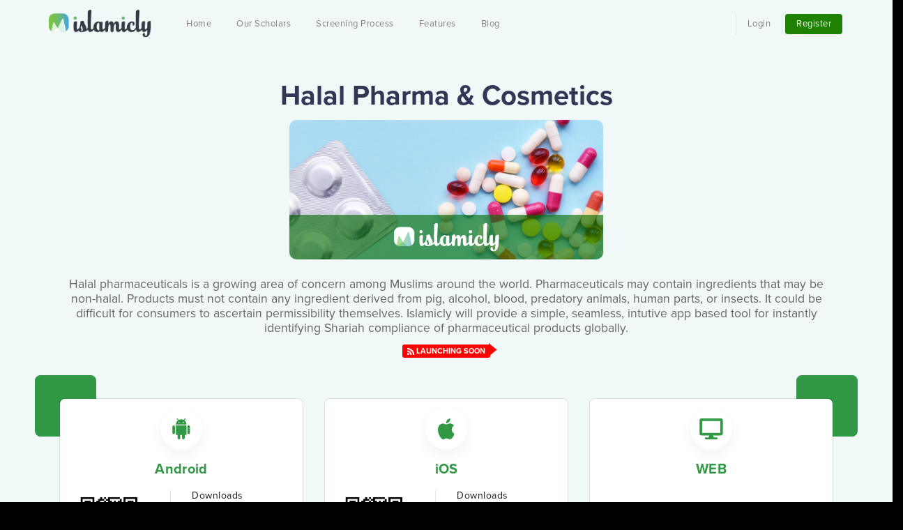

--- FILE ---
content_type: text/html; charset=utf-8
request_url: https://islamicly.com/home/halalPharma
body_size: 67277
content:



<!DOCTYPE html>
<html ng-app="myApp">
<head>
    <meta charset="utf-8" />
    <title>Halal Stocks Finder and Screener | Shariah Advisor for your Halal Investments- Islamicly</title>
    <base href="/" />
    <meta name="viewport" content="width=device-width, initial-scale=1" />
    <meta name="description" content="Islamicly provides the Shariah compliance information of 30,000+ Screened Stocks globally for your Halal Investments and enables Muslim stock traders to check Halal Status of a Stock." />
    <link rel="icon" type="image/png" sizes="16x16" href="/Content/images/favicon.png" />

    <link rel="stylesheet" href="/Content/css/lib/use.typekit.net_ctj3utb.css" />

    <link href="/Content/css/lib/aos/aos.css" rel="stylesheet" />
    <link href="/Content/css/lib/slick-theme.css" rel="stylesheet" />
    <link href="/Content/css/lib/slick.css" rel="stylesheet" />


    <link href="/Content/bootstrap.min.css" rel="stylesheet" />
    <link href="/Content/css/StaticPagesstyle.css" rel="stylesheet" />
    <link href="/Content/css/style.css" rel="stylesheet" />
    <link href="/Content/css/style1.css" rel="stylesheet" />
    <link href="/Content/css/web-style.css" rel="stylesheet" />
    <link href="/Content/css/homev4.css" rel="stylesheet" />

    <!-- Global site tag (gtag.js) - Google Analytics -->
    <script async src="https://www.googletagmanager.com/gtag/js?id=UA-135672755-2"></script>
    <script>
        window.dataLayer = window.dataLayer || [];
        function gtag() {
            dataLayer.push(arguments);
        }
        gtag("js", new Date());

        gtag("config", "UA-135672755-2");
    </script>
    <script type="text/javascript">
        var Tawk_API = Tawk_API || {}, Tawk_LoadStart = new Date();
        (function () {
            var s1 = document.createElement("script"), s0 = document.getElementsByTagName("script")[0];
            s1.async = true;
            s1.src = 'https://embed.tawk.to/5eb154d681d25c0e5848f239/default';
            s1.charset = 'UTF-8';
            s1.setAttribute('crossorigin', '*');
            s0.parentNode.insertBefore(s1, s0);
        })();
    </script>
    <style>
        #fullview > div#section1 {
            background: #f0f9f8;
            padding-top: 15vh;
            padding-bottom: 8vh;
        }
        .tagline.text-theme:after {
            content: "";
            display: block;
            width: 0;
            height: 0;
            margin-top: -20.5px;
            margin-left: 134px;
            border-top: 9.5px solid transparent;
            border-bottom: 9.5px solid transparent;
            border-left: 12px solid #ff0000;
        }
        @media (max-width: 1500px) {
            #section1 {
                padding-top: 17vh !important;
            }

            #section6 {
                display: block !important;
            }
        }

        @media screen and (max-width: 640px) {
            .isl-realTime h3, .isl-realTime .islamiclyRetail p {
                text-align: center;
            }
        }
    </style>
</head>

<body>
    <div ng-controller="HomeController">
        <!--NAVIGATION-->
        <nav class="isl-header--nav">
            <div class="topnav container" id="myTopnav">
                <div class="d-flex navMain">
                    <a class="navbar-brand" href="/">
                        <img src="/Content/images/logo-black.png" />
                    </a>
                    <button class="navbar-toggler" type="button" data-toggle="collapse" data-target="#navbarSupportedContent" aria-controls="navbarSupportedContent" aria-expanded="false" aria-label="Toggle navigation">
                        <i class="fa fa-bars" aria-hidden="true"></i>
                    </button>

                    <div class="collapse navbar-collapse" id="navbarSupportedContent">
                        <div class="d-flex w-100" style="justify-content: space-between;">
                            <ul class="navbar-nav" style="">
                                <li class="nav-item ">
                                    <a class="nav-link" href="/">Home <span class="sr-only">(current)</span></a>
                                </li>
                                <li class="nav-item">
                                    <a class="nav-link" href="/home/ourScholars">Our Scholars </a>
                                </li>
                                <li class="nav-item">
                                    <a class="nav-link" href="/home/screeningProcess">Screening Process</a>
                                </li>
                                <li class="nav-item">
                                    <a class="nav-link" href="/home/features">Features</a>
                                </li>
                                <li class="nav-item">
                                    <a class="nav-link" href="http://blog.islamicly.com/" target="_blank">Blog</a>
                                </li>
                            </ul>
                            <ul class="navbar-nav right">
                                <li class="nav-item">
                                    <a href="/Login/Index" class="nav-link">Login</a>
                                </li>
                                <li class="nav-item signUp">
                                    <a href="/Login/Register" class="nav-link">Register</a>
                                </li>
                            </ul>
                        </div>
                    </div>
                </div>
            </div>

            <div id="navbar">
                <div class="container">
                    <div class="d-flex navMain">
                        <a class="navbar-brand" href="/">
                            <img src="/Content/images/logo-black.png" />
                        </a>
                        <button class="navbar-toggler" type="button" data-toggle="collapse" data-target="#navbarSupportedContent" aria-controls="navbarSupportedContent" aria-expanded="false" aria-label="Toggle navigation">
                            <i class="fa fa-bars" aria-hidden="true"></i>
                        </button>

                        <div class="collapse navbar-collapse" id="navbarSupportedContent">
                            <div class="d-flex w-100" style="justify-content: space-between;">
                                <ul class="navbar-nav" style="">
                                    <li class="nav-item ">
                                        <a class="nav-link" href="/">Home <span class="sr-only">(current)</span></a>
                                    </li>
                                    <li class="nav-item">
                                        <a class="nav-link" href="/home/ourScholars">Our Scholars </a>
                                    </li>
                                    <li class="nav-item">
                                        <a class="nav-link" href="/home/screeningProcess">Screening Process</a>
                                    </li>
                                    <li class="nav-item">
                                        <a class="nav-link" href="/home/features">Features</a>
                                    </li>
                                    <li class="nav-item">
                                        <a class="nav-link" href="http://blog.islamicly.com/" target="_blank">Blog</a>
                                    </li>
                                </ul>
                                <ul class="navbar-nav right">
                                    <li class="nav-item">
                                        <a href="/Login/Index" class="nav-link">Login</a>
                                    </li>
                                    <li class="nav-item signUp">
                                        <a href="/Login/Register" class="nav-link">Register</a>
                                    </li>
                                </ul>
                            </div>
                        </div>
                    </div>
                </div>
            </div>
        </nav>

        <div id="fullview" class="desktopfull">
            <div id="section1" class="isl-realTime" data-tooltip="About Islamicly" data-aos="slide-up" data-aos-delay="500" style="transition: all 1s;">
                <div class="container">
                    <div class="row islamiclyRetail" style="display: block;">
                        <h3 style="margin-bottom: 20px;">
                            Halal Pharma & Cosmetics
                        </h3>
                        <img src="/Content/images/isl/medicine.png" style="max-width: 100%; border-radius: 10px; margin: 0 auto; display: block;" />
                        <p style="margin: 0px;margin-top: 15px;">
                            Halal pharmaceuticals is a growing area of concern among Muslims around the world. Pharmaceuticals may contain ingredients that may be non-halal. Products must not contain any ingredient derived from pig, alcohol, blood, predatory animals, human parts, or insects. It could be difficult for consumers to ascertain permissibility themselves. Islamicly will provide a simple, seamless, intutive app based tool for instantly identifying Shariah compliance of pharmaceutical products globally.
                        </p>
                        <p class="tagline text-theme font-weight-bold" style="margin: 0 auto; display: table;">
                            <span class="text-white"><img src="/Content/images/isl/live.gif" style=" width: 10px; padding: 0px; height: 10px; border: 0px; margin: 0px;" /> LAUNCHING SOON</span>
                        </p>


                    </div>

                    <div class="row islamiclyRetailTiles">
                        <img src="/Content/images/isl/rectangle.svg" class="bannerPos bannerPosTopLeft" />
                        <img src="/Content/images/isl/rectangle.svg" class="bannerPos bannerPosTopRight" />
                        <div class="col-md-4">
                            <div class="box" id="islAnd">
                                <div class="icons">
                                    <img src="/Content/images/isl/Icon material-android.svg" />
                                </div>
                                <p class="boxTitle">Android</p>

                                <div class="d-flex">
                                    <div class="col" style="width: 50%;">
                                        <div class="download-qr">
                                            <img src="/Content/images/qr.png" />
                                        </div>
                                    </div>
                                    <div class="col" style="width: 50%;">
                                        <div class="download-qr1">
                                            
                                            <p>
                                                Downloads<br />
                                                <span class="counting" data-count="100000">1,12,000</span> <span class="d-none countPlus">+</span>
                                            </p>

                                            <div class="d-flex ratings">
                                                <p>
                                                    Ratings<br />
                                                    <a href="javascript: void(0);">
                                                        <img src="/Content/images/isl/Icon awesome-star.svg" />
                                                        <img src="/Content/images/isl/Icon awesome-star.svg" />
                                                        <img src="/Content/images/isl/Icon awesome-star.svg" />
                                                        <img src="/Content/images/isl/Icon awesome-star.svg" />
                                                        <img src="/Content/images/isl/half-star.svg" />
                                                    </a>
                                                </p>
                                                <p>
                                                    Reviews<br />
                                                    <span class="counting" data-count="1160">0</span>
                                                </p>
                                            </div>
                                        </div>
                                    </div>
                                </div>
                                <p class="downloadLink downloadLink1">
                                    <a href="https://play.google.com/store/apps/details?id=com.islamicly.appislamicly" class="btn-exlporeNow" target="_blank">Visit Store</a>
                                </p>
                            </div>
                        </div>
                        <div class="col-md-4">
                            <div class="box" id="islIos">
                                <div class="icons">
                                    <img src="/Content/images/isl/Icon simple-apple.svg" />
                                </div>
                                <p class="boxTitle">iOS</p>

                                <div class="d-flex">
                                    <div class="col" style="width: 50%;">
                                        <div class="download-qr">
                                            <img src="/Content/images/qr.png" />
                                        </div>
                                    </div>
                                    <div class="col" style="width: 50%;">
                                        <div class="download-qr1">
                                            
                                            <p>
                                                Downloads<br />
                                                <span class="counting" data-count="50000">31,200</span> <span class="d-none countPlus">+</span>

                                            </p>

                                            <div class="d-flex ratings">
                                                <p>
                                                    Ratings<br />
                                                    <a href="javascript: void(0);">
                                                        <img src="/Content/images/isl/Icon awesome-star.svg" />
                                                        <img src="/Content/images/isl/Icon awesome-star.svg" />
                                                        <img src="/Content/images/isl/Icon awesome-star.svg" />
                                                        <img src="/Content/images/isl/Icon awesome-star.svg" />
                                                        <img src="/Content/images/isl/half-star.svg" />
                                                    </a>
                                                </p>
                                                <p>
                                                    Reviews<br />
                                                    <span class="counting" data-count="83">0</span>
                                                </p>
                                            </div>
                                        </div>
                                    </div>
                                </div>
                                <p class="downloadLink downloadLink1">
                                    <a href="https://apps.apple.com/sa/app/islamicly-find-halal-stocks/id1484332448?ign-mpt=uo%3D4" class="btn-exlporeNow" target="_blank">Visit Store</a>
                                </p>
                            </div>
                        </div>
                        <div class="col-md-4">
                            <div class="box" id="islWeb">
                                <div class="icons">
                                    <img src="/Content/images/isl/Icon awesome-desktop.svg" />
                                </div>
                                <p class="boxTitle">WEB</p>
                                <br />
                                <p>
                                    Advanced web version <br />
                                    <br />
                                    <span style="color: #1f8102; font-weight: 600;">for serious traders</span>
                                </p>
                                <br />
                                <p class="downloadLink">
                                    <a href="/Login/Register" class="btn-exlporeNow" target="_blank">Explore Now</a>
                                </p>
                            </div>
                        </div>
                    </div>
                    <p>
                        Scan the above QR code from your device to download the app
                    </p>
                </div>
            </div>

            <div id="section2" data-tooltip="contact-us" class="contactPanelLayout" style="transition: all 1s;background: #f7fcfb; padding: 80px 0px;height: auto;">
                <div class="container">
                    <h3 class="shariahHeaderTitle" style="font-size: 40px; text-align: center; padding-bottom: 20px; padding-top: 0px;">Reach Us</h3>
                    <div class="row isl-header">
                        <div class="col-md-4">
                            <span>
                                <img src="/Content/images/isl/call.svg" class="info-img" />
                                <span>
                                    CALL US: <br />
                                             <a href="tel:+918884478585">+91 8884478585</a>
                                </span>
                            </span>
                        </div>
                        <div class="col-md-4">
                            <span>
                                <img src="/Content/images/isl/email.svg" class="info-img" />
                                <span>
                                    E-MAIL:<br />
                                    <a href="mailto:info@islamicly.com">info@islamicly.com</a>
                                </span>
                            </span>
                        </div>
                        <div class="col-md-4">
                            <span>
                                <img src="/Content/images/isl/wts-app.svg" class="info-img" />
                                <span>
                                    WHATSAPP Chat (24/7):<br />
                                                         <a href="https://wa.me/918884478585" target="_blank">+91 8884478585</a>
                                </span>
                            </span>
                        </div>
                    </div>
                </div>
            </div>

            <div id="section3" data-tooltip="Our Team Members" class="isl-countryList">
                <div class="footertop" style="">
                    <div class="row">
                        <p>Find Shariah Compliant Stocks in your Country</p>
                    </div>

                    <h5 class="countryRegion">
                        North America
                    </h5>

                    <ul>
                        <li id="CAN">
                            <span class="ng-binding"><img src="/Content/images/flags/can.png" style="width: 20px; height: 13px;" /> <a href="/home/Country/Canada">Canada</a></span><span class="material-icons"> done </span>
                        </li>
                        <li id="JAM">
                            <span class="ng-binding"><img src="/Content/images/flags/jam.png" style="width: 20px; height: 13px;" /> <a href="/home/Country/Jamaica">Jamaica</a></span><span class="material-icons"> done </span>
                        </li>
                        <li id="MEX">
                            <span class="ng-binding"><img src="/Content/images/flags/mex.png" style="width: 20px; height: 13px;" /> <a href="/home/Country/Mexico">Mexico</a></span><span class="material-icons"> done </span>
                        </li>
                        <li id="PAN">
                            <span class="ng-binding"><img src="/Content/images/flags/pan.png" style="width: 20px; height: 13px;" /> <a href="/home/Country/Panama">Panama</a></span><span class="material-icons"> done </span>
                        </li>
                        <li id="TTO">
                            <span class="ng-binding"><img src="/Content/images/flags/tto.png" style="width: 20px; height: 13px;" /> <a href="/home/Country/Trinidad-and-Tobago">Trinidad and Tobago</a></span>
                            <span class="material-icons"> done </span>
                        </li>
                        <li id="USA">
                            <span class="ng-binding"><img src="/Content/images/flags/usa.png" style="width: 20px; height: 13px;" /> <a href="/home/Country/United-States">United States</a></span><span class="material-icons"> done </span>
                        </li>
                    </ul>
                    <h5 class="countryRegion">
                        Oceania
                    </h5>
                    <ul>
                        <li id="AUS">
                            <span class="ng-binding"><img src="/Content/images/flags/aus.png" style="width: 20px; height: 13px;" /> <a href="/home/Country/Australia">Australia</a></span><span class="material-icons"> done </span>
                        </li>
                        <li id="NZL">
                            <span class="ng-binding"><img src="/Content/images/flags/nzl.png" style="width: 20px; height: 13px;" /> <a href="/home/Country/New-Zealand">New Zealand</a></span><span class="material-icons"> done </span>
                        </li>
                    </ul>

                    <h5 class="countryRegion">
                        Europe
                    </h5>
                    <ul>
                        <li id="AUT">
                            <span class="ng-binding"><img src="/Content/images/flags/aut.png" style="width: 20px; height: 13px;" /> <a href="/home/Country/Austria">Austria</a></span><span class="material-icons"> done </span>
                        </li>
                        <li id="BEL">
                            <span class="ng-binding"><img src="/Content/images/flags/bel.png" style="width: 20px; height: 13px;" /> <a href="/home/Country/Belgium">Belgium</a></span><span class="material-icons"> done </span>
                        </li>
                        <li id="BIH">
                            <span class="ng-binding"><img src="/Content/images/flags/bih.png" style="width: 20px; height: 13px;" /> <a href="/home/Country/Bosnia-and-Herzegovina">Bosnia and Herzegovina</a></span>
                            <span class="material-icons"> done </span>
                        </li>
                        <li id="BGR">
                            <span class="ng-binding"><img src="/Content/images/flags/bgr.png" style="width: 20px; height: 13px;" /> <a href="/home/Country/Bulgaria">Bulgaria</a></span><span class="material-icons"> done </span>
                        </li>

                        <li id="HRV">
                            <span class="ng-binding"><img src="/Content/images/flags/hrv.png" style="width: 20px; height: 13px;" /> <a href="/home/Country/Croatia">Croatia</a></span><span class="material-icons"> done </span>
                        </li>
                        <li id="CYP">
                            <span class="ng-binding"><img src="/Content/images/flags/cyp.png" style="width: 20px; height: 13px;" /> <a href="/home/Country/Cyprus">Cyprus</a></span><span class="material-icons"> done </span>
                        </li>
                        <li id="CZE">
                            <span class="ng-binding"><img src="/Content/images/flags/cze.png" style="width: 20px; height: 13px;" /> <a href="/home/Country/Czech-Republic">Czech Republic</a></span>
                            <span class="material-icons"> done </span>
                        </li>
                        <li id="DNK">
                            <span class="ng-binding"><img src="/Content/images/flags/dnk.png" style="width: 20px; height: 13px;" /> <a href="/home/Country/Denmark">Denmark</a></span><span class="material-icons"> done </span>
                        </li>
                        <li id="EST">
                            <span class="ng-binding"><img src="/Content/images/flags/est.png" style="width: 20px; height: 13px;" /> <a href="/home/Country/Estonia">Estonia</a></span><span class="material-icons"> done </span>
                        </li>
                        <li id="FIN">
                            <span class="ng-binding"><img src="/Content/images/flags/fin.png" style="width: 20px; height: 13px;" /> <a href="/home/Country/Finland">Finland</a></span><span class="material-icons"> done </span>
                        </li>
                        <li id="FRA">
                            <span class="ng-binding"><img src="/Content/images/flags/fra.png" style="width: 20px; height: 13px;" /> <a href="/home/Country/France">France</a></span><span class="material-icons"> done </span>
                        </li>
                        <li id="DEU">
                            <span class="ng-binding"><img src="/Content/images/flags/deu.png" style="width: 20px; height: 13px;" /> <a href="/home/Country/Germany">Germany</a></span><span class="material-icons"> done </span>
                        </li>
                        <li id="GRC">
                            <span class="ng-binding"><img src="/Content/images/flags/grc.png" style="width: 20px; height: 13px;" /> <a href="/home/Country/Greece">Greece</a></span><span class="material-icons"> done </span>
                        </li>
                        <li id="HUN">
                            <span class="ng-binding"><img src="/Content/images/flags/hun.png" style="width: 20px; height: 13px;" /> <a href="/home/Country/Hungary">Hungary</a></span><span class="material-icons"> done </span>
                        </li>
                        <li id="ISL">
                            <span class="ng-binding"><img src="/Content/images/flags/isl.png" style="width: 20px; height: 13px;" /> <a href="/home/Country/Iceland">Iceland</a></span><span class="material-icons"> done </span>
                        </li>
                        <li id="IRL">
                            <span class="ng-binding"><img src="/Content/images/flags/irl.png" style="width: 20px; height: 13px;" /> <a href="/home/Country/Ireland">Ireland</a></span><span class="material-icons"> done </span>
                        </li>
                        <li id="ITA">
                            <span class="ng-binding"><img src="/Content/images/flags/ita.png" style="width: 20px; height: 13px;" /> <a href="/home/Country/Italy">Italy</a></span><span class="material-icons"> done </span>
                        </li>
                        <li id="LVA">
                            <span class="ng-binding"><img src="/Content/images/flags/lva.png" style="width: 20px; height: 13px;" /> <a href="/home/Country/Latvia">Latvia</a></span><span class="material-icons"> done </span>
                        </li>
                        <li id="LTU">
                            <span class="ng-binding"><img src="/Content/images/flags/ltu.png" style="width: 20px; height: 13px;" /> <a href="/home/Country/Lithuania">Lithuania</a></span><span class="material-icons"> done </span>
                        </li>
                        <li id="LUX">
                            <span class="ng-binding"><img src="/Content/images/flags/lux.png" style="width: 20px; height: 13px;" /> <a href="/home/Country/Luxembourg">Luxembourg</a></span><span class="material-icons"> done </span>
                        </li>
                        <li id="MLT">
                            <span class="ng-binding"><img src="/Content/images/flags/mlt.png" style="width: 20px; height: 13px;" /> <a href="/home/Country/Malta">Malta</a></span><span class="material-icons"> done </span>
                        </li>
                        <li id="NLD">
                            <span class="ng-binding"><img src="/Content/images/flags/nld.png" style="width: 20px; height: 13px;" /> <a href="/home/Country/Netherlands">Netherlands</a></span><span class="material-icons"> done </span>
                        </li>
                        <li id="NOR">
                            <span class="ng-binding"><img src="/Content/images/flags/nor.png" style="width: 20px; height: 13px;" /> <a href="/home/Country/Norway">Norway</a></span><span class="material-icons"> done </span>
                        </li>
                        <li id="POL">
                            <span class="ng-binding"><img src="/Content/images/flags/pol.png" style="width: 20px; height: 13px;" /> <a href="/home/Country/Poland">Poland</a></span><span class="material-icons"> done </span>
                        </li>
                        <li id="PRT">
                            <span class="ng-binding"><img src="/Content/images/flags/prt.png" style="width: 20px; height: 13px;" /> <a href="/home/Country/Portugal">Portugal</a></span><span class="material-icons"> done </span>
                        </li>
                        <li id="ROU">
                            <span class="ng-binding"><img src="/Content/images/flags/rou.png" style="width: 20px; height: 13px;" /> <a href="/home/Country/Romania">Romania</a></span><span class="material-icons"> done </span>
                        </li>

                        <li id="SRB">
                            <span class="ng-binding"><img src="/Content/images/flags/srb.png" style="width: 20px; height: 13px;" /> <a href="/home/Country/Serbia">Serbia</a></span><span class="material-icons"> done </span>
                        </li>
                        <li id="SVK">
                            <span class="ng-binding"><img src="/Content/images/flags/svk.png" style="width: 20px; height: 13px;" /> <a href="/home/Country/Slovakia">Slovakia</a></span><span class="material-icons"> done </span>
                        </li>
                        <li id="SVN">
                            <span class="ng-binding"><img src="/Content/images/flags/svn.png" style="width: 20px; height: 13px;" /> <a href="/home/Country/Slovenia">Slovenia</a></span><span class="material-icons"> done </span>
                        </li>
                        <li id="ESP">
                            <span class="ng-binding"><img src="/Content/images/flags/esp.png" style="width: 20px; height: 13px;" /> <a href="/home/Country/Spain">Spain</a></span><span class="material-icons"> done </span>
                        </li>
                        <li id="SWE">
                            <span class="ng-binding"><img src="/Content/images/flags/swe.png" style="width: 20px; height: 13px;" /> <a href="/home/Country/Sweden">Sweden</a></span><span class="material-icons"> done </span>
                        </li>
                        <li id="CHE">
                            <span class="ng-binding"><img src="/Content/images/flags/che.png" style="width: 20px; height: 13px;" /> <a href="/home/Country/Switzerland">Switzerland</a></span><span class="material-icons"> done </span>
                        </li>
                        <li id="TUR">
                            <span class="ng-binding"><img src="/Content/images/flags/tur.png" style="width: 20px; height: 13px;" /> <a href="/home/Country/Turkey">Turkey</a></span><span class="material-icons"> done </span>
                        </li>
                        <li id="UKR">
                            <span class="ng-binding"><img src="/Content/images/flags/ukr.png" style="width: 20px; height: 13px;" /> <a href="/home/Country/Ukraine">Ukraine</a></span><span class="material-icons"> done </span>
                        </li>
                        <li id="GBR">
                            <span class="ng-binding"><img src="/Content/images/flags/gbr.png" style="width: 20px; height: 13px;" /> <a href="/home/Country/United-Kingdom">United Kingdom</a></span>
                            <span class="material-icons"> done </span>
                        </li>
                    </ul>

                    <h5 class="countryRegion">
                        Asia
                    </h5>
                    <ul>
                        <li id="BHR">
                            <span class="ng-binding"><img src="/Content/images/flags/bhr.png" style="width: 20px; height: 13px;" /> <a href="/home/Country/Bahrain">Bahrain</a></span><span class="material-icons"> done </span>
                        </li>
                        <li id="BGD">
                            <span class="ng-binding"><img src="/Content/images/flags/bgd.png" style="width: 20px; height: 13px;" /> <a href="/home/Country/Bangladesh">Bangladesh</a></span><span class="material-icons"> done </span>
                        </li>

                        <li id="BWA">
                            <span class="ng-binding"><img src="/Content/images/flags/bwa.png" style="width: 20px; height: 13px;" /> <a href="/home/Country/Botswana">Botswana</a></span><span class="material-icons"> done </span>
                        </li>

                        <li id="CHN">
                            <span class="ng-binding"><img src="/Content/images/flags/chn.png" style="width: 20px; height: 13px;" /> <a href="/home/Country/China">China</a></span><span class="material-icons"> done </span>
                        </li>
                        <li id="HKG">
                            <span class="ng-binding"><img src="/Content/images/flags/hkg.png" style="width: 20px; height: 13px;" /> <a href="/home/Country/Hong-Kong">Hong Kong</a></span><span class="material-icons"> done </span>
                        </li>
                        <li id="IND">
                            <span class="ng-binding"><img src="/Content/images/flags/ind.png" style="width: 20px; height: 13px;" /> <a href="/home/Country/India">India</a></span><span class="material-icons"> done </span>
                        </li>
                        <li id="IDN">
                            <span class="ng-binding"><img src="/Content/images/flags/idn.png" style="width: 20px; height: 13px;" /> <a href="/home/Country/Indonesia">Indonesia</a></span><span class="material-icons"> done </span>
                        </li>
                        <li id="IRQ">
                            <span class="ng-binding"><img src="/Content/images/flags/irq.png" style="width: 20px; height: 13px;" /> <a href="/home/Country/Iraq">Iraq</a></span><span class="material-icons"> done </span>
                        </li>

                        <li id="ISR">
                            <span class="ng-binding"><img src="/Content/images/flags/isr.png" style="width: 20px; height: 13px;" /> <a href="/home/Country/Israel">Israel</a></span><span class="material-icons"> done </span>
                        </li>
                        <li id="JPN">
                            <span class="ng-binding"><img src="/Content/images/flags/jpn.png" style="width: 20px; height: 13px;" /> <a href="/home/Country/Japan">Japan</a></span><span class="material-icons"> done </span>
                        </li>
                        <li id="JOR">
                            <span class="ng-binding"><img src="/Content/images/flags/jor.png" style="width: 20px; height: 13px;" /> <a href="/home/Country/Jordan">Jordan</a></span><span class="material-icons"> done </span>
                        </li>
                        <li id="KAZ">
                            <span class="ng-binding"><img src="/Content/images/flags/kaz.png" style="width: 20px; height: 13px;" /> <a href="/home/Country/Kazakhstan">Kazakhstan</a></span><span class="material-icons"> done </span>
                        </li>
                        <li id="KWT">
                            <span class="ng-binding"><img src="/Content/images/flags/kwt.png" style="width: 20px; height: 13px;" /> <a href="/home/Country/Kuwait">Kuwait</a></span><span class="material-icons"> done </span>
                        </li>

                        <li id="LBN">
                            <span class="ng-binding"><img src="/Content/images/flags/lbn.png" style="width: 20px; height: 13px;" /> <a href="/home/Country/Lebanon">Lebanon</a></span><span class="material-icons"> done </span>
                        </li>
                        <li id="MYS">
                            <span class="ng-binding"><img src="/Content/images/flags/mys.png" style="width: 20px; height: 13px;" /> <a href="/home/Country/Malaysia">Malaysia</a></span><span class="material-icons"> done </span>
                        </li>
                        <li id="OMN">
                            <span class="ng-binding"><img src="/Content/images/flags/omn.png" style="width: 20px; height: 13px;" /> <a href="/home/Country/Oman">Oman</a></span><span class="material-icons"> done </span>
                        </li>
                        <li id="PAK">
                            <span class="ng-binding"><img src="/Content/images/flags/pak.png" style="width: 20px; height: 13px;" /> <a href="/home/Country/Pakistan">Pakistan</a></span><span class="material-icons"> done </span>
                        </li>
                        <li id="PSE">
                            <span class="ng-binding"><img src="/Content/images/flags/pse.png" style="width: 20px; height: 13px;" /> <a href="/home/Country/Palestine">Palestine</a></span><span class="material-icons"> done </span>
                        </li>
                        <li id="PHL">
                            <span class="ng-binding"><img src="/Content/images/flags/phl.png" style="width: 20px; height: 13px;" /> <a href="/home/Country/Philippines">Philippines</a></span><span class="material-icons"> done </span>
                        </li>

                        <li id="QAT">
                            <span class="ng-binding"><img src="/Content/images/flags/qat.png" style="width: 20px; height: 13px;" /> <a href="/home/Country/Qatar">Qatar</a></span><span class="material-icons"> done </span>
                        </li>
                        <li id="RUS">
                            <span class="ng-binding"><img src="/Content/images/flags/rus.png" style="width: 20px; height: 13px;" /> <a href="/home/Country/Russia">Russia</a></span><span class="material-icons"> done </span>
                        </li>
                        <li id="SAU">
                            <span class="ng-binding"><img src="/Content/images/flags/sau.png" style="width: 20px; height: 13px;" /> <a href="/home/Country/Saudi-Arabia">Saudi Arabia</a></span><span class="material-icons"> done </span>
                        </li>

                        <li id="SGP">
                            <span class="ng-binding"><img src="/Content/images/flags/sgp.png" style="width: 20px; height: 13px;" /> <a href="/home/Country/Singapore">Singapore</a></span><span class="material-icons"> done </span>
                        </li>
                        <li id="KOR">
                            <span class="ng-binding"><img src="/Content/images/flags/kor.png" style="width: 20px; height: 13px;" /> <a href="/home/Country/South-Korea">South Korea</a></span><span class="material-icons"> done </span>
                        </li>

                        <li id="LKA">
                            <span class="ng-binding"><img src="/Content/images/flags/lka.png" style="width: 20px; height: 13px;" /> <a href="/home/Country/Sri-Lanka">Sri Lanka</a></span><span class="material-icons"> done </span>
                        </li>

                        <li id="TWN">
                            <span class="ng-binding"><img src="/Content/images/flags/twn.png" style="width: 20px; height: 13px;" /> <a href="/home/Country/Taiwan">Taiwan</a></span><span class="material-icons"> done </span>
                        </li>
                        <li id="THA">
                            <span class="ng-binding"><img src="/Content/images/flags/tha.png" style="width: 20px; height: 13px;" /> <a href="/home/Country/Thailand">Thailand</a></span><span class="material-icons"> done </span>
                        </li>
                        <li id="ARE">
                            <span class="ng-binding"><img src="/Content/images/flags/are.png" style="width: 20px; height: 13px;" /> <a href="/home/Country/United-Arab-Emirates">United Arab Emirates</a></span>
                            <span class="material-icons"> done </span>
                        </li>
                        <li id="VNM">
                            <span class="ng-binding"><img src="/Content/images/flags/vnm.png" style="width: 20px; height: 13px;" /> <a href="/home/Country/Vietnam">Vietnam</a></span><span class="material-icons"> done </span>
                        </li>
                    </ul>

                    <h5 class="countryRegion">
                        Africa
                    </h5>
                    <ul>
                        <li id="CIV">
                            <span class="ng-binding"><img src="/Content/images/flags/civ.png" style="width: 20px; height: 13px;" /> <a href="/home/Country/Cote-D'Ivoire">Cote D'Ivoire</a></span><span class="material-icons"> done </span>
                        </li>

                        <li id="EGY">
                            <span class="ng-binding"><img src="/Content/images/flags/egy.png" style="width: 20px; height: 13px;" /> <a href="/home/Country/Egypt">Egypt</a></span><span class="material-icons"> done </span>
                        </li>

                        <li id="GHA">
                            <span class="ng-binding"><img src="/Content/images/flags/gha.png" style="width: 20px; height: 13px;" /> <a href="/home/Country/Ghana">Ghana</a></span><span class="material-icons"> done </span>
                        </li>
                        <li id="KEN">
                            <span class="ng-binding"><img src="/Content/images/flags/ken.png" style="width: 20px; height: 13px;" /> <a href="/home/Country/Kenya">Kenya</a></span><span class="material-icons"> done </span>
                        </li>

                        <li id="MWI">
                            <span class="ng-binding"><img src="/Content/images/flags/mwi.png" style="width: 20px; height: 13px;" /> <a href="/home/Country/Malawi">Malawi</a></span><span class="material-icons"> done </span>
                        </li>
                        <li id="MUS">
                            <span class="ng-binding"><img src="/Content/images/flags/mus.png" style="width: 20px; height: 13px;" /> <a href="/home/Country/Mauritius">Mauritius</a></span><span class="material-icons"> done </span>
                        </li>

                        <li id="MAR">
                            <span class="ng-binding"><img src="/Content/images/flags/mar.png" style="width: 20px; height: 13px;" /> <a href="/home/Country/Morocco">Morocco</a></span><span class="material-icons"> done </span>
                        </li>
                        <li id="NAM">
                            <span class="ng-binding"><img src="/Content/images/flags/nam.png" style="width: 20px; height: 13px;" /> <a href="/home/Country/Namibia">Namibia</a></span><span class="material-icons"> done </span>
                        </li>

                        <li id="NGA">
                            <span class="ng-binding"><img src="/Content/images/flags/nga.png" style="width: 20px; height: 13px;" /> <a href="/home/Country/Nigeria">Nigeria</a></span><span class="material-icons"> done </span>
                        </li>

                        <li id="RWA">
                            <span class="ng-binding"><img src="/Content/images/flags/rwa.png" style="width: 20px; height: 13px;" /> <a href="/home/Country/Rwanda">Rwanda</a></span><span class="material-icons"> done </span>
                        </li>

                        <li id="ZAF">
                            <span class="ng-binding"><img src="/Content/images/flags/zaf.png" style="width: 20px; height: 13px;" /> <a href="/home/Country/South-Africa">South Africa</a></span><span class="material-icons"> done </span>
                        </li>

                        <li id="TZA">
                            <span class="ng-binding"><img src="/Content/images/flags/tza.png" style="width: 20px; height: 13px;" /> <a href="/home/Country/Tanzania">Tanzania</a></span><span class="material-icons"> done </span>
                        </li>

                        <li id="TUN">
                            <span class="ng-binding"><img src="/Content/images/flags/tun.png" style="width: 20px; height: 13px;" /> <a href="/home/Country/Tunisia">Tunisia</a></span><span class="material-icons"> done </span>
                        </li>

                        <li id="UGA">
                            <span class="ng-binding"><img src="/Content/images/flags/uga.png" style="width: 20px; height: 13px;" /> <a href="/home/Country/Uganda">Uganda</a></span><span class="material-icons"> done </span>
                        </li>

                        <li id="ZMB">
                            <span class="ng-binding"><img src="/Content/images/flags/zmb.png" style="width: 20px; height: 13px;" /> <a href="/home/Country/Zambia">Zambia</a></span><span class="material-icons"> done </span>
                        </li>
                        <li id="ZWE">
                            <span class="ng-binding"><img src="/Content/images/flags/zwe.png" style="width: 20px; height: 13px;" /> <a href="/home/Country/Zimbabwe">Zimbabwe</a></span><span class="material-icons"> done </span>
                        </li>
                    </ul>

                    <h5 class="countryRegion">
                        South America
                    </h5>
                    <ul>
                        <li id="ARG">
                            <span class="ng-binding"><img src="/Content/images/flags/arg.png" style="width: 20px; height: 13px;" /> <a href="/home/Country/Argentina">Argentina</a></span><span class="material-icons"> done </span>
                        </li>
                        <li id="BRA">
                            <span class="ng-binding"><img src="/Content/images/flags/bra.png" style="width: 20px; height: 13px;" /> <a href="/home/Country/Brazil">Brazil</a></span><span class="material-icons"> done </span>
                        </li>
                        <li id="CHL">
                            <span class="ng-binding"><img src="/Content/images/flags/chl.png" style="width: 20px; height: 13px;" /> <a href="/home/Country/Chile">Chile</a></span><span class="material-icons"> done </span>
                        </li>
                        <li id="COL">
                            <span class="ng-binding"><img src="/Content/images/flags/col.png" style="width: 20px; height: 13px;" /> <a href="/home/Country/Colombia">Colombia</a></span><span class="material-icons"> done </span>
                        </li>
                        <li id="ECU">
                            <span class="ng-binding"><img src="/Content/images/flags/ecu.png" style="width: 20px; height: 13px;" /> <a href="/home/Country/Ecuador">Ecuador</a></span><span class="material-icons"> done </span>
                        </li>
                        <li id="PER">
                            <span class="ng-binding"><img src="/Content/images/flags/per.png" style="width: 20px; height: 13px;" /> <a href="/home/Country/Peru">Peru</a></span><span class="material-icons"> done </span>
                        </li>
                    </ul>
                </div>
                <div class="row footerbottom m-0" style="">
                    <div class="d-flex w-100">
                        <div class="col">
                            <p class="desktop"><a href="/Term/index">Terms</a>&nbsp;|&nbsp;<a href="/Privacy/index">Policy</a>&nbsp;|&nbsp;<span>© 2021 Islamicly. All Right Reserved</span></p>
                            <p class="mobile"><a href="/Term/index">Terms</a>&nbsp;|&nbsp;<a href="/Privacy/index">Policy</a><span><br />© 2021 Islamicly. All Right Reserved</span></p>
                        </div>
                        <div class="col">
                            <p>
                                <a href="mailto:info@islamicly.com">info@islamicly.com</a>
                            </p>
                        </div>
                        <div class="col">
                            <p>
                                <a href="https://www.facebook.com/IslamiclyApp" target="_blank"><img src="/Content/images/isl/facebook.svg" /></a>
                                <a href="https://twitter.com/IslamiclyApp" target="_blank"><img src="/Content/images/isl/Icon feather-twitter.svg" /></a>
                                <a href="https://www.instagram.com/islamiclyapp/" target="_blank"><img src="/Content/images/isl/instagram.svg" /></a>
                                <a href="https://www.youtube.com/c/IslamiclyShariahCompliantStockScreener" target="_blank"><img src="/Content/images/isl/youtube.svg" /></a>
                                <a href="https://www.linkedin.com/company/islamicly-app/" target="_blank"><img src="/Content/images/isl/linkedin.svg" /></a>
                            </p>
                        </div>
                    </div>
                </div>
            </div>
        </div>
       
        


        <div id="myModalRight" class="modal fade modal-right" tabindex="-1" role="dialog">
            <div class="modal-dialog" role="document">
                <div class="modal-content">
                    <div class="modal-header" style="flex-direction: row-reverse;">
                        
                        <button type="button" class="close" data-dismiss="modal" aria-label="Close">
                            <span aria-hidden="true">&times;</span>
                        </button>
                    </div>
                    <div class="modal-body">
                        <div id="channels">
                            <img src="/Content/images/top-elGari.png" id="aliElgari" />
                            <img src="/Content/images/top-aminAli.png" id="aminAli" />
                            <img src="/Content/images/top-nazih.png" id="nazihH" />
                        </div>

                        <div class="contentsidebarright" id="aliElgariContent">
                            <p class="striptop">
                                <span>
                                    Dr. Muhammad Ali El-Gari <br />
                                    <small><strong>Saudi Arabia</strong>, Chairman</small>
                                </span>
                            </p>

                            <ul>
                                <li class=""><span>Ph.D in Economics from the University of California, USA.</span></li>
                                <li class="">
                                    <span>
                                        AAOIFI - Accounting and Auditing Organisation for Islamic Finance Institutions: Board of Trustees - Member Shariah Standards Committee (Jeddah) - Member
                                    </span>
                                </li>
                                <li class=""><span>Associate Professor of Islamic Economics, department of Economics, King Abdulaziz University, Jeddah, Saudi Arabi</span></li>
                                <li class=""><span>Deputy Director, Centre for Research in Islamic Economics, King Abdulaziz University.</span></li>
                                <li class=""><span>Member, Academic Committee, Islamic Development Bank, Jeddah.</span></li>
                                <li class=""><span>Editor, Review of Islamic Economics, London (Journal of the International Association of Islamic Economics).</span></li>
                                <li class="">
                                    <span>
                                        Also on the Shariah board for National Commercial Bank (Saudi Arabia), Citi Islamic Investment Bank (Saudi Arabia), Saudi American Bank (United Kingdom), Saudi British Bank (United Kingdom) and
                                        Dow Jones Islamic Index (United States) to name a few.
                                    </span>
                                </li>
                            </ul>
                        </div>

                        <div class="contentsidebarright d-none" id="aminAliContent">
                            <p class="striptop">
                                <span>
                                    Dr. Mohammad Amin Ali Qattan <br />
                                    <small><strong>Kuwait</strong>, Member</small>
                                </span>
                            </p>

                            <ul>
                                <li class=""><span>Ph.D in Islamic Banking, “Shariah control committees in Islamic Banks”, University of Birmingham, UK.</span></li>
                                <li class="">
                                    <span>An expert in Shariah matters.</span>
                                </li>
                                <li class=""><span>Shariah controller for Al-Mal Islamic Investment company (99-2000).</span></li>
                                <li class=""><span>Researcher in Islamic Economics in the Amiri Diwan (96-97).</span></li>
                                <li class=""><span>Planning Specialist in Dar-Al-Istithmar Company (97)</span></li>
                                <li class="">
                                    <span>
                                        He has written and presented many articles and papers at various seminars nationally and internationally in Islamic Economics, Banking and Finance.
                                    </span>
                                </li>
                            </ul>
                        </div>

                        <div class="contentsidebarright d-none" id="nazihHContent">
                            <p class="striptop">
                                <span>
                                    Dr. Nazih Hammad <br />
                                    <small><strong>Canada</strong>, Member</small>
                                </span>
                            </p>

                            <ul>
                                <li class=""><span>Ph.D. in Islamic Law from the University of Cairo, Egypt.</span></li>
                                <li class="">
                                    <span>Former Professor at the college of Sharia’h, Um Alqura University, Makkah Al Mukkarmah for 17 years.</span>
                                </li>
                                <li class=""><span>Member of the Islamic Fiqh Academy, Jeddah, Saudi Arabia (Organization of Islamic Countries).</span></li>
                                <li class=""><span>A Member of the Fiqh Islamic Council of North America.</span></li>
                                <li class=""><span>He is also on the following Shariah boards: Citi Islamic Investment Bank, Bahrain, and Permal Asset Management, USA, to name a few.</span></li>
                                <li class="">
                                    <span>
                                        Has authored many research papers and books on Islamic jurisprudence, finance and banking.
                                    </span>
                                </li>
                            </ul>
                        </div>
                        
                    </div>
                </div>
            </div>
        </div>

        <div class="modal fade modal-fullscreen1" id="searchModalPopUP">
            <div class="modal-dialog modal-lg">
                <div class="modal-content">
                    <div class="modal-body dark-theme" style="background: white;">
                        <div class="modal-header">
                            <button type="button" class="close" data-dismiss="modal" aria-hidden="true" style="display: flex; position: relative; top: -2px; right: 0px; background: transparent; color: #000;">
                                ×
                            </button>
                            <h4 class="modal-title" id="myModalLabel">Country List</h4>
                        </div>
                        <input type="text" class="form-control modalSearch" ng-model="txtSearch" placeholder="Search Market" />

                        <div class="country-market" id="divScroolHomsePagePopup" data-simplebar>
                            <div class="country-market--result">
                                Sorted by Frequently searched markets
                            </div>
                            <div class="country-market--list" ng-if="ListCountries.length > 0">
                                <ul>
                                    
                                </ul>
                            </div>
                            <p ng-if="ListCountries.length <= 0" class="isl-center no-resultFound">
                                No records found!
                            </p>
                        </div>
                    </div>
                    <div class="modal-footer">
                        <p></p>
                    </div>
                </div>
            </div>
        </div>

        <div class="modal fade modal-create--folder" id="openPopupvideo">
            <div class="modal-dialog modal-lg">
                <div class="modal-content">
                    <div class="modal-header">
                        <button type="button" tabindex="-1" class="close" data-dismiss="modal" aria-hidden="true">
                            <span aria-hidden="true">&times;</span>
                        </button>
                    </div>
                    <div class="modal-body" style="background: #fff; padding: 0px;">
                        <iframe id="videoid" src="" width="100%" height="450" frameborder="0" webkitallowfullscreen mozallowfullscreen allowfullscreen allow="autoplay"></iframe>
                    </div>
                </div>
            </div>
        </div>
    </div>


    <script src="/Scripts/jquery-3.5.1.min.js"></script>
    <script src="/Scripts/angular.min.js"></script>
    <script src="/Content/jquery.slimscroll.min.js"></script>
    <script src="/Content/slick.min.js"></script>


    <script src="/Scripts/ProjectJS/bootstrap/js/bootstrap.min.js"></script>


    <script src="/Scripts/ProjectJS/bootstrap/js/bootstrap.min.js"></script>
    <script src="/Content/toaster/bootoast.min.js"></script>

    <script src="/Content/css/lib/aos/aos.js"></script>
    <script src="/Scripts/ProjectJS/Landing.js?ts=639045941242829728"></script>
    <script>
        AOS.init({
            //duration: 1200,
            opacity: 1,
        });
        AOS.refresh();

        $(document).ready(function () {
            $('.counting').each(function () {
                var $this = $(this),
                    countTo = $this.attr('data-count');

                $({ countNum: $this.text() }).animate({
                    countNum: countTo
                },

                    {

                        duration: 3000,
                        easing: 'linear',
                        step: function () {
                            $this.text(Math.floor(this.countNum));
                        },
                        complete: function () {
                            $this.text(this.countNum);
                            //alert('finished');
                        }

                    });
                setTimeout(function () {
                    $(".countPlus").removeClass('d-none');
                }, 3500);
                setTimeout(function () {
                    $(".countPlus1").removeClass('d-none');
                }, 3500);
            });


            $(function () {
                var $pos = $("#channels");
                $(this).remove("active");
                $pos.on("click", "img", function () {
                    $pos.prepend(this);
                    $(this).addClass("active");
                });
            });
            $("#aliElgari").on("click", function () {
                $("#aliElgariContent").removeClass("d-none");
                $("#aminAliContent").addClass("d-none");
                $("#nazihHContent").addClass("d-none");
            });
            $("#aminAli").on("click", function () {
                $("#aminAliContent").removeClass("d-none");
                $("#aliElgariContent").addClass("d-none");
                $("#nazihHContent").addClass("d-none");
            });
            $("#nazihH").on("click", function () {
                $("#nazihHContent").removeClass("d-none");
                $("#aminAliContent").addClass("d-none");
                $("#aliElgariContent").addClass("d-none");
            });
            $(".search-toggle").addClass("closed");

            $(".search-toggle .search-icon").click(function (e) {
                if ($(".search-toggle").hasClass("closed")) {
                    $(".search-toggle").removeClass("closed").addClass("opened");
                    $(".search-toggle, .search-container").addClass("opened");
                    $("#search-terms").focus();
                } else {
                    $(".search-toggle").removeClass("opened").addClass("closed");
                    $(".search-toggle, .search-container").removeClass("opened");
                }
            });

            $(".seamless").slick({
                infinite: true,
                slidesToShow: 4,
                slidesToScroll: 1,
                arrows: true,
                dots: false,
                autoplay: true,
                speed: 1200,
            });
            $(".homeblogslider").slick({
                infinite: true,
                slidesToShow: 1,
                slidesToScroll: 1,
                arrows: true,
                dots: false,
                autoplay: false,
                speed: 1200,
            });

            $(".testimonial").slick({
                infinite: true,
                slidesToShow: 1,
                slidesToScroll: 1,
                arrows: true,
                dots: false,
                autoplay: false,
                speed: 1200,
            });

            $("#down").click(function () {
                // To Scroll Down 1 Section
                fv.data("fullView").scrollDown();

                // To Scroll Up 1 Section
                // fv.data('fullView').scrollDown();
            });

            $("#select").change(function () {
                // To Scroll to Specfic Section
                fv.data("fullView").scrollTo($(this).val());
            });
        });
    </script>
    <script>
        $(window).scroll(function () {
            var sticky = $(".navigation"),
                scroll = $(window).scrollTop();

            if (scroll >= 100) {
                sticky.addClass("sticky-top");
            } else {
                sticky.removeClass("sticky-top");
            }
        });
        $("li").hover(
            function () {
                $(this).addClass("show");
            },
            function () {
                $(this).removeClass("show");
            }
        );
    </script>
    <script>
        $(document).ready(function () {
            //if (window.innerWidth < 800) {
            //    window.location = '/Home/Index';
            //}
            //TOP NAVIGATION
            function NavBar() {
                var x = document.getElementById("myTopnav");
                if (x.className === "topnav") {
                    x.className += " responsive";
                } else {
                    x.className = "topnav";
                }
            }
            window.onscroll = function () {
                scrollFunction();
            };
            function scrollFunction() {
                if (document.body.scrollTop > 80 || document.documentElement.scrollTop > 80) {
                    document.getElementById("navbar").style.top = "0";
                    $("#navbar").addClass("sticky");
                } else {
                    document.getElementById("navbar").style.top = "-100px";
                    $("#navbar").removeClass("sticky");
                }
            }
        });
        function openVideoPaly(res) {
            $("#openPopupvideo").modal("show");
            $("#videoid").attr("src", res);
        }
        $("#openPopupvideo").find('.close').on("click", function () {
            $("#videoid").attr("src", '');
        });

        function getMobileOperatingSystem() {
            var userAgent = navigator.userAgent || navigator.vendor || window.opera;

            if (userAgent.match(/iPad/i) || userAgent.match(/iPhone/i) || userAgent.match(/iPod/i)) {
                //return 'iOS';
                $("#islIos").removeClass("d-none");
                $("#islAnd").addClass("d-none");
                $("#islWeb").addClass("d-none");
            }
            else if (userAgent.match(/Android/i)) {
                //return 'Android';
                $("#islAnd").removeClass("d-none");
                $("#islWeb").addClass("d-none");
                $("#islIos").addClass("d-none");
            }
            else {
                $("#islAnd").removeClass("d-none");
                $("#islWeb").removeClass("d-none");
                $("#islIos").removeClass("d-none");
            }
        }

        getMobileOperatingSystem();


    </script>
</body>
</html>


--- FILE ---
content_type: text/css
request_url: https://islamicly.com/Content/css/StaticPagesstyle.css
body_size: 26114
content:
.ShariahScreeningPage h3.title{color:#41bdeb!important;font-size:18px;width:100%}.ShariahScreeningPage p{font-size:14px;color:#fff}.dark-theme .contactSec .form-control{padding:16px 20px;border:0 solid #f0f4f6;font-size:16px;border-radius:6px;background:rgba(0,0,0,.7)}.ShariahScreeningPage .txtColor{color:#41bdeb;font-weight:600}.ShariahScreeningPage .introContent p{font-size:16px}.ShariahScreeningPage .masonryBox{padding:26px 26px 8px;border:1px solid #2a2d42;margin-bottom:15px;box-shadow:0 0 5px #2a2d42;border-radius:8px;min-height:450px}.ShariahScreeningPage .IndustriesList .col-lg{padding-left:7.5px;padding-right:7.5px}.ShariahScreeningPage .IndusListItem span{-ms-flex-item-align:center!important;align-self:center!important;margin:auto}.ShariahScreeningPage .txtColor{color:#41bdeb;font-weight:600}.ShariahScreeningPage .custAccordion .card{border:none;margin-bottom:10px;background:0 0;padding:0}.ShariahScreeningPage .custAccordion .card-header .btn.collapsed{border-left:5px solid #fff}.bannerDetails h1{font-size:24px;text-align:center;max-width:300px;margin:auto;margin-bottom:20px;margin-top:135px}.ShariahScreeningPage .formWrapper{max-width:466px;margin-top:70px;float:right}.ShariahScreeningPage .formPanel{padding:20px 25px 0;border:2px solid #b83643;position:relative}.ShariahScreeningPage .formPanel:after{position:absolute;background:#fff;content:'';display:block;width:150px;height:2px;right:0}.ShariahScreeningPage .formPanel:before{position:absolute;background:#fff;content:'';display:block;height:80px;width:2px;bottom:-2px;right:-2px}.ShariahScreeningPage .formPanel h2{color:#464e5a;font-size:20px;margin:0 -5px;margin-bottom:12px}.ShariahScreeningPage .formPanel button.btn{width:100%;background:#464e5a;-webkit-transition:all .3s ease-out;-o-transition:all .3s ease-out;-moz-transition:all .3s ease-out;transition:all .3s ease-out;border:2px solid #fff}.ShariahScreeningPage .formPanel button.btn:hover{background:#6a717a;border:2px solid #464e5a}.ShariahScreeningPage .formPanel .form-control,.formPanel .custom-select{background-color:#f4f5f4;border:1px solid #f4f5f4;font-size:14px;color:#464e5a}.ShariahScreeningPage .formPanel .form-control,.formPanel .custom-select{background-color:#f4f5f4;border:1px solid #f4f5f4;font-size:14px;color:#464e5a}.ShariahScreeningPage .safeInfo{padding-left:5px}.ShariahScreeningPage .safeInfo p{font-size:11px;margin-bottom:0;color:#464e5a;line-height:11px}.ShariahScreeningPage .safeInfo .fa{font-size:22px;color:#464e5a;margin-top:8px}.ShariahScreeningPage .errorMsg.tooltip{position:absolute;left:97%;top:0;white-space:nowrap;display:none}.ShariahScreeningPage .form-control.showError{border-color:#ffa3a3;outline:0;box-shadow:0 0 0 .2rem rgba(255,102,102,.25)}.ShariahScreeningPage #btnSubmit .fa{display:none}.ShariahScreeningPage #btnSubmit.loadingBtn .fa{display:inherit;margin-left:10px}.ShariahScreeningPage .showError+.errorMsg.tooltip{display:block}.ShariahScreeningPage .showError:focus+.errorMsg.tooltip{display:none}.ShariahScreeningPage .errorMsg.tooltip .arrow:before{border-right-color:#b83643}.ShariahScreeningPage .errorMsg.tooltip .tooltip-inner{background:#b83643;font-size:12px;padding-top:10px;padding-bottom:10px;padding-left:15px;padding-right:15px;line-height:9px;border-radius:7px}.ShariahScreeningPage .formDetails{font-size:14px;line-height:14px;text-align:right;padding-right:180px;padding-top:17px;color:#464e5a;position:relative}.ShariahScreeningPage .formDetails p{margin-bottom:5px;font-size:14px;line-height:16px}.ShariahScreeningPage .formDetails a{color:#464e5a;font-family:proxima_nova_altbold;font-weight:400}.ShariahScreeningPage .bgText{color:#fff;width:208px;height:208px;border-radius:50%;background-image:url(../images/Banner-01-Circle.svg)}.ShariahScreeningPage .bgText p{margin:auto;margin-top:58px;float:right;max-width:176px;font-size:21px;line-height:23px;margin-right:0;color:#fff;padding-right:50px}.ShariahScreeningPage .formDetails .bgText{position:absolute;right:-55px;top:-19px;z-index:1}.ShariahScreeningPage .WhoWeAreSec{padding:50px}.ShariahScreeningPage .WhoWeAreSec .introContent{max-width:800px;padding-left:100px}.ShariahScreeningPage .OurStrengthSec{padding:50px 0 15px}.ShariahScreeningPage .OurStrengthSec .introContent{max-width:950px;padding-left:250px}.ShariahScreeningPage .OurStrengthSec .bgText{position:absolute;left:-50px;bottom:-75px;width:260px;height:260px}.ShariahScreeningPage .OurStrengthSec .bgText p{padding-right:0;padding-left:73px;float:left;margin-top:85px}.ShariahScreeningPage .WhatWeDoMainBox{max-width:900px}.ShariahScreeningPage .WhatDoWeOfferSec{padding:50px 0 30px}.ShariahScreeningPage .WhatDoWeOfferSec .card{text-align:center;margin-bottom:25px;border:none;box-shadow:0 0 0 #ecaab1}.ShariahScreeningPage .CardIcon{text-align:center}.ShariahScreeningPage .CardIcon img{width:128px;height:90px;transition:1s;transform:scale(1)}.ShariahScreeningPage .serviceBox:hover .CardIcon img{transform:scale(1.1)}.ShariahScreeningPage .WhatDoWeOfferSec .serviceBox:hover .card{box-shadow:0 0 3px #ecaab1}.ShariahScreeningPage .WhatWeDoMainBox{max-width:1100px;margin:50px auto 0}.ShariahScreeningPage .WhatDoWeOfferSec .card h5.card-title{font-size:18px;color:#464e5a}.ShariahScreeningPage .WhatDoWeOfferSec .card p{font-size:18px;color:#464e5a;line-height:20px}.ShariahScreeningPage .WhatDoWeOfferSec .card a{color:#b83643;font-size:14px;text-decoration:underline}.ShariahScreeningPage .WhatDoWeOfferSec .card h5.card-title span{font-weight:400;font-family:'Proxima Nova'}.ShariahScreeningPage .WhatDoWeOfferSec .card .card-body{padding:20px 13px}.ShariahScreeningPage .topMinus20{top:-23px;position:relative}.ShariahScreeningPage .WhomWeserve{padding:50px 0}.ShariahScreeningPage .Serve-Logo img{width:200px;height:200px}.Serve-Logo img.in-view{-webkit-animation:ServeLogoAnimate .7s;animation:ServeLogomAnimate .7s}.serveWrapper{margin-top:50px}@keyframes ServeLogomAnimate{0%{width:50px}to{width:200px}}.ServeItem span{display:inline-block;font-weight:400;text-align:center;white-space:nowrap;vertical-align:middle;border:1px solid #464e5a;padding:.375rem 20px;font-size:16px;line-height:35px;border-radius:11px;color:#464e5a;background-color:#fff;border-color:#464e5a;margin-bottom:70px}.ServeItem.topBorder span.in-view{-webkit-animation:ServeItemTopAnimate 1.5s;animation:ServeItemTopAnimate 1.5s}@keyframes ServeItemTopAnimate{0%{opacity:0}60%{opacity:0;transform:translateY(40px)}to{opacity:1;transform:translateY(0)}}.Serve-Left .ServeItem span.in-view{-webkit-animation:ServeItemLeftAnimate 1.5s;animation:ServeItemLeftAnimate 1.5s}@keyframes ServeItemLeftAnimate{0%{opacity:0}60%{opacity:0;transform:translateX(40px)}to{opacity:1;transform:translateX(0)}}.Serve-Right .ServeItem span.in-view{-webkit-animation:ServeItemRightAnimate 1.5s;animation:ServeItemRightAnimate 1.5s}@keyframes ServeItemRightAnimate{0%{opacity:0}60%{opacity:0;transform:translateX(-40px)}to{opacity:1;transform:translateX(0)}}.ServeList .ServeItem:last-child span{margin-bottom:0}.Serve-Left,.Serve-Right{width:290px}.ServeItem.topBorder:after{content:'';display:block;width:1px;height:100%;border-right:1px dashed #464e5a;position:absolute;bottom:-50px;left:0;right:0;margin:auto;z-index:-99}.ServeItem.topBorder.bottomBorder:after{bottom:80px}.ServeItem.topBorder.in-view:after{-webkit-animation:topBorderAnimate 1.5s;animation:topBorderAnimate 1.5s}@keyframes topBorderAnimate{0%{height:0%}to{height:100%}}.ServeList.leftBorder:after{content:'';display:block;width:120px;height:240px;border:1px dashed #464e5a;position:absolute;bottom:0;top:0;right:-73px;margin:auto;z-index:-1;border-left:none;border-radius:0 25px 25px 0}.ServeList.leftBorder.in-view:after{-webkit-animation:leftBorderAnimate 1.5s;animation:leftBorderAnimate 1.5s}@keyframes leftBorderAnimate{0%{height:0%;width:0;border-color:transparent}40%{height:0%;width:1px;border-color:transparent}60%{height:240px;width:1px;border-color:#464e5a}to{height:240px;width:120px}}.ServeList.rightBorder:after{content:'';display:block;width:120px;height:240px;border:1px dashed #464e5a;position:absolute;top:0;bottom:0;left:-73px;margin:auto;z-index:-1;border-right:none;border-radius:25px 0 0 25px}.ServeList.rightBorder.in-view:after{-webkit-animation:rightBorderAnimate 1.5s;animation:rightBorderAnimate 1.5s}@keyframes rightBorderAnimate{0%{height:0%;width:0;border-color:transparent}30%{height:0%;width:1px;border-color:transparent}60%{height:240px;width:1px;border-color:#464e5a}to{height:240px;width:120px}}.middleBorder:after{content:'';display:block;height:1px;width:200px;border-top:1px dashed #464e5a;position:absolute;top:0;bottom:0;right:100%;margin:auto;z-index:-99}.middleBorder.in-view:after{-webkit-animation:middleBorderAnimate 1.2s;animation:middleBorderAnimate 1.2s}.middleBorder:before{content:'';display:block;height:1px;width:200px;border-top:1px dashed #464e5a;position:absolute;top:0;bottom:0;left:100%;margin:auto;z-index:-99}.middleBorder.in-view:before{-webkit-animation:middleBorderAnimate 1.2s;animation:middleBorderAnimate 1.2s}@keyframes middleBorderAnimate{0%{width:0%}to{width:200px}}section.OurTeamSec{padding:50px 0}.AllteamList{margin-top:30px}.teamList{background:#fff;width:100%;padding:20px;margin-bottom:30px}.teamDetails p{margin-bottom:0;padding-left:10px}.teamDetails p{margin-bottom:0;color:#464e5a;font-size:15px;padding-left:10px;line-height:20px}.teamDetails p.teamName{font-weight:600}.ReachUsSec a{color:#464e5a;font-family:proxima_nova_altbold;font-weight:400}.LinkDblue{color:#fff;background:#464e5a;padding:10px 20px;display:inline-block;-webkit-transition:all .3s ease-in-out;-o-transition:all .3s ease-in-out;-moz-transition:all .3s ease-in-out;transition:all .3s ease-in-out}.LinkDblue i{position:relative;left:0;-webkit-transition:all .3s ease-in-out;-o-transition:all .3s ease-in-out;-moz-transition:all .3s ease-in-out;transition:all .3s ease-in-out}.LinkDblue:hover{color:#fff;text-decoration:none;background:#585f6a}.LinkDblue:hover i{left:5px}hr.dotLine{border-top:1px dashed #464e5a;margin-top:40px;margin-bottom:30px}.IndusListItem{background:#343a4f;min-height:62px;padding:10px 15px;font-weight:600;text-align:center;vertical-align:middle;font-size:15px;line-height:18px}.IndustriesList .row{margin-left:-7.5px;margin-right:-7.5px}.IndustriesList .col-lg{padding-left:7.5px;padding-right:7.5px}.row-padding-sm{margin-left:-7.5px;margin-right:-7.5px}.col-padding-lg,.col-padding-md,.col-padding-sm{padding-left:7.5px;padding-right:7.5px}.IndustriesList{margin-top:40px}.IndusListItem span{-ms-flex-item-align:center!important;align-self:center!important;margin:auto}.OurExpertiseSec{padding:50px 0}.OurExpertiseSec .introContent{margin-top:30px;margin-bottom:60px}.OurExpertiseSec .introContent p{font-size:15px}.OurExpertiseSec .introContent p.title{font-weight:600}.expList p{font-weight:600;margin:auto;margin-top:10px;max-width:190px;margin-bottom:40px}.expImg img{height:124px}.expImg img.longShort{height:124px;width:150px}.Clientlist{max-width:1020px;margin:auto}.ClientImg{margin-bottom:25px;text-align:center}.ClientViewM{background:#fff;line-height:157px;text-align:center}.ClientViewM .ViewMore{color:#b83643;font-size:18px;font-weight:bolder}.ReportList>.RlistItem{display:inline-block;font-weight:600;text-align:center;white-space:nowrap;vertical-align:middle;border:1px solid #464e5a;padding:.375rem 20px;font-size:16px;line-height:35px;border-radius:11px;color:#464e5a;background-color:#fff;border-color:#464e5a;margin-bottom:10px;margin-left:5px;margin-right:5px;cursor:pointer;text-decoration:none}.ReportList>.RlistItem.ActiveItem{color:#fff;background:#b83643;border-color:#b83643}.addressWrapper p{font-size:15px}.addressWrapper .contactLink{color:#b83643!important;font-weight:600}.SSBintroContent{border:4px solid #b83643;border-bottom:none;padding:30px 55px 10px;max-width:958px;margin:auto}.SSBintroContent p{font-size:18px;line-height:22px}.SSBintroContent p>span{color:#b83643;font-weight:600}.reachUsbtn{background:#464e5a;color:#fff!important;width:200px;height:32px;line-height:32px;padding:0;margin:auto;display:block;position:relative;bottom:-15px}.reachUsbtn:focus,.reachUsbtn:hover{color:#fff}.AdvisoryRoleContent{max-width:822px;margin:auto}.listOfRole ul>li>p{font-size:17px;line-height:22px;margin-bottom:20px}.listOfRole ul>li>p{padding-left:35px;position:relative}.listOfRole img.roleIcon{width:23px;height:23px;position:absolute;left:0}.detailsBox{padding:15px 15px 2px 20px;min-height:485px;margin-bottom:20px}.detailsBox p{font-size:15px}.detailsBox span.advImage{margin-right:10px;margin-bottom:5px}.advDetails>p{font-size:15px;line-height:18px}p.advName{margin-bottom:8px}.advDetails>p:before{content:'';width:6px;height:6px;border-radius:50%;display:inline-block;background:#b83643;margin-right:3px;vertical-align:middle;position:relative;top:-2px}.AboutUsWrapper{max-width:1088px;margin:auto;z-index:1}.AboutUsList{padding:30px 40px 30px 0;margin-bottom:20px;box-shadow:0 0 2px #ccc}.AbousIcon img{width:120px;height:120px}.AboutDetails>p.title{color:#b83643;margin-bottom:20px}.AboutDetails>p{line-height:22px;font-size:18px}.AboutDetails>p:last-child{margin-bottom:0}section.AboutUsSec:before{content:'';display:block;position:absolute;width:100%;height:100px;background:#fff;top:0;z-index:0}section.AboutUsSec:after{content:'';display:block;position:absolute;width:100%;height:150px;background:#fff;bottom:0;z-index:0}.ClientCaroselWrapper{overflow:hidden}.ClientListCarousel .item{padding:5px 25px;box-shadow:0 0 3px #ccc;border-radius:5px;-moz-border-radius:5px;--web-border-radius:5px;-o-border-radius:5px}.ClientListCarousel .owl-stage-outer{padding:10px 0}.ClientListCarousel.owl-carousel .owl-item img{display:block;width:100%;max-width:300px;margin:auto}.missionVisionIcon{width:64px;height:66px}.ShariahAdvisoryPage .bannerDetails{max-width:470px}.ShariahAdvisoryPage .bannerDetails h1{max-width:200px;margin-top:100px}.formPanel.commonFormDesign:before{height:25px}.formPanel.commonFormDesign:after{width:25px}.formPanel.commonFormDesign .formDetails{padding-top:10px;padding-right:0;line-height:22px}.mw-700{max-width:700px;margin:auto}.AdvisoryIntroSec p{font-size:16px;line-height:20px;width:100%}.AdvIntroBox{padding:20px 23px;min-height:130px;margin-bottom:15px}.AdvIntroBox p{margin-bottom:0}.RoleList{padding:30px 25px}.servicesList{padding:50px 35px 25px 40px;margin-bottom:20px;border:1px solid #dadada;box-shadow:2px 0 7px #dadada;position:relative;min-height:230px}.servicesList p{font-size:18px}.servicesIcon{position:absolute;left:-135px;top:7px;z-index:-1}.servicesIcon img{width:200px;height:200px}.roleFeaturesCont{padding:0 10px}.roleFeaturesCont p{font-size:17px}.roleFeaturesCont p i.fa{color:#b83643;font-size:15px}.CertProcSec{margin-top:160px;padding-top:160px}.CertProcTitle{width:260px;height:260px;top:-150px;box-shadow:0 0 2px #ccc;left:0;right:0;margin:auto;line-height:20px;padding:20px;background:rgba(255,255,255,.6)}.CertProcTitle p{font-size:20px;margin-top:15px;font-weight:600;line-height:24px;padding:0 20px}.CertProcTitle img.CertIcon{width:74px;height:87px;margin-top:20px;margin-bottom:15px}.AuditingCertProcSec .CertProcTitle img.CertIcon{width:80px;height:74px;margin-top:32px;margin-bottom:15px}.FundStructProcSec .CertProcTitle img.CertIcon{width:125px;height:76px;margin-top:27px;margin-bottom:10px}.ProductApprovProcSec .CertProcTitle img.CertIcon{width:93px;height:87px;margin-top:25px;margin-bottom:10px}.StockScreeningProc .CertProcTitle img.CertIcon{width:110px;height:87px;margin-top:20px;margin-bottom:15px}.CertProcDetails{padding:15px 20px;min-height:126px;box-shadow:0 0 2px #ccc;position:relative;margin:auto;margin-bottom:15px}.FatwaCertProcSec .CertProcDetails{max-width:240px}.CertProcDetails p{font-size:15px;line-height:20px;width:100%;margin-bottom:0}.arrowDottedRight{position:absolute;right:-19%;height:1px;top:0;bottom:0;margin:auto;width:18%;z-index:1;background:transparent url(../images/dotted-line.svg)}span.arrowDottedRight:before{content:'';display:block;background:transparent url(../images/icon-circle-red.svg);position:absolute;left:-6px;height:7px;top:0;bottom:0;margin:auto;width:7px}span.arrowDottedRight:after{content:'';display:block;background:transparent url(../images/icon-arrow-right.svg);position:absolute;right:-3px;height:9px;top:0;bottom:0;margin:auto;width:7px}.arrowDottedDown{position:absolute;right:0;left:0;bottom:-26px;margin:auto;height:23px;width:1px;z-index:1;border-left:1px solid #b83643}span.arrowDottedDown:before{content:'';display:block;background:transparent url(../images/icon-circle-red.svg);position:absolute;right:0;left:-4px;height:7px;top:-6px;margin:auto;width:7px}.arrowDottedDownArrow{position:absolute;right:0;left:0;top:-25px;margin:auto;height:21px;width:1px;z-index:1;border-left:1px solid #b83643}span.arrowDottedDownArrow:before{content:'';display:block;background:transparent url(../images/icon-arrow-down-red.svg);position:absolute;right:0;left:-5px;height:7px;bottom:-6px;margin:auto;width:9px}.arrowLineUpArrow{position:absolute;right:0;left:45px;top:83px;margin:auto;height:400%;width:1px;z-index:1;border-left:1px solid #b83643}span.arrowLineUpArrow:before{content:'';display:block;background:transparent url(../images/icon-arrow-down-red.svg);position:absolute;right:0;left:-5px;height:7px;top:-7px;margin:auto;width:9px;transform:rotate(180deg)}.arrowLineRightBtm{position:absolute;right:0;left:98%;top:0;bottom:0;margin:auto;height:1px;width:54%;z-index:1;border-top:1px solid #b83643}span.arrowLineRightBtm:before{content:'';display:block;background:transparent url(../images/icon-circle-red.svg);position:absolute;left:-6px;height:7px;top:0;bottom:0;margin:auto;width:7px}.topArrowLine:before{content:'';display:block;height:1px;background:#b83643;position:absolute;width:37.5%;left:12.5%;top:-25px}.MiddleArrowLine:before{content:'';display:block;height:1px;background:#b83643;position:absolute;width:75%;left:12.5%;top:-32px}.arrowDottedDown.arrowHeight{height:29px;bottom:-32px}.arrowDottedDownArrow.arrowHeight{height:29px;top:-32px}.ShariahAuditPage .bannerDetails{max-width:355px}.ShariahAuditPage .bannerDetails h1{margin-top:125px}.ShariahAuditPage .bannerDetails h1 span{font-weight:400;font-family:'Proxima Nova';display:block}.h-180{min-height:180px}.typeList{max-width:490px;margin:auto}.TypeOfAuditSec .border-right{border-right:1.5px dashed #464e5a!important}.detailsHeight120{min-height:120px}.boxShadow{box-shadow:0 0 2px #ccc}.auditTeamDetails{padding:20px;margin-bottom:20px}.auditIcon{padding:0 40px}.auditIcon img{width:52px}.masonryBox{padding:26px 26px 8px;border:1px solid #2a2d42;margin-bottom:15px;box-shadow:0 0 5px #2a2d42;border-radius:8px}.masonryBox.rounded{border-radius:8px!important}.mTitle{margin-bottom:15px}.mTitle p{font-weight:bolder;margin-bottom:0;font-size:18px;line-height:22px}.mTitle p span{display:block}.mIcon img{width:33px;margin-right:10px}.AuditingCertProcSec .arrowDottedDownArrow.arrowHeight{left:36.5%;right:auto}.masonryLayout .col-md-6:first-child{padding-right:7.5px}.masonryLayout .col-md-6:last-child{padding-left:7.5px}.p-20{padding:20px}.borderRedDotted{border:1px dotted #b83643}.WhyChooseContent{max-width:1050px;margin:auto;padding-right:30px}.WhoNeedsContent{border-radius:10px;box-shadow:0 0 3px #ccc;padding:30px 35px 15px}.WhoNeedsSec{max-width:1050px;margin:auto}.FundStructProcSec .arrowDottedRight{right:-32px;width:30px}.FundStructProcSec .MiddleArrowLine:before{left:12.6%}.AuditingCertProcSec .arrowDottedDownArrow.arrowHeight,.ProductApprovProcSec .arrowDottedDownArrow.arrowHeight{left:0;right:0}.FundStructProcSec .arrowDottedDownArrow.arrowHeight{left:-26.6%}.AuditingCertProcSec .arrowDottedRight{right:-32px;width:30px}.AuditingCertProcSec .topArrowLine:before{left:16.65%;width:33.4%}.AuditingCertProcSec .MiddleArrowLine:before{left:16.6%;width:66.7%}.ProductApprovProcSec .arrowDottedRight{right:-32px;width:30px}.FundStructProcSec.CertProcSec,.ProductApprovProcSec.CertProcSec,.StockScreeningProc.CertProcSec{margin-top:0;padding-top:300px}.FundStructProcSec.CertProcSec .CertProcTitle,.ProductApprovProcSec.CertProcSec .CertProcTitle,.StockScreeningProc.CertProcSec .CertProcTitle{top:-10px}.ulRedDotList i.fa.fa-circle{color:#41bdeb;font-size:8px;vertical-align:middle;margin-bottom:3px;margin-right:7px!important}.ulRedCheckList i.fa.fa-check{color:#41bdeb;font-size:14px;vertical-align:middle;margin-bottom:3px;margin-right:7px!important}.mw700{max-width:700px}.listProcessPanel{max-width:1000px;margin:auto;margin-top:50px}li.processListItem{margin-bottom:20px;box-shadow:0 0 10px #ccc;padding:20px 30px;border-radius:10px;min-height:110px;position:relative}li.processListItem:after{position:absolute;content:'';display:block;background:#b83643;border-radius:50%;width:24px;height:24px;left:-53px;top:35px}li.processListItem:before{position:absolute;content:'';display:block;background:#464e5a;width:1px;height:100%;left:-41px;top:55px;bottom:0}li.processListItem:last-child:before{display:none}.FundStructuringPage .bannerDetails{max-width:430px}.FundStructuringPage .bannerDetails h1{max-width:300px;margin-top:100px}.FATWACertiPage .bannerDetails{max-width:365px}.FATWACertiPage .bannerDetails h1{max-width:200px;margin-top:100px}.EthicalScreeningPage .bannerDetails{max-width:330px}.EthicalScreeningPage .bannerDetails h1{max-width:300px;margin-top:150px}.ShariahScreeningPage .bannerDetails{max-width:370px}.ShariahScreeningPage .bannerDetails h1{max-width:200px;margin-top:100px}.ListBorRadius{border:1px solid #343a4f;box-shadow:0 0 3px #343a4f;border-radius:10px}.custAccordion .card-header{padding:0;border:none}.custAccordion .card{border:none;margin-bottom:10px}.custAccordion .card-header .btn{padding:15px 20px;width:100%;border:none;text-align:left;font-size:16px;color:#fff;background:#343a4f;font-weight:600;border-left:5px solid #41bdeb;border-radius:0}.custAccordion .card-header .btn.collapsed{border-left:5px solid #fff}.custAccordion .card-header .btn:active,.custAccordion .card-header .btn:focus,.custAccordion .card-header .btn:hover{text-decoration:none}.custAccordion .card-body{border-left:5px solid #41bdeb;background:#343a4f;padding-top:0;padding-top:0;padding:10px 20px}.custAccordion .card-body strong{color:#41bdeb}.whiteBox{padding:15px 30px}.margEdge{margin:0 -20px}.listTextIcon>li>p{padding-left:30px;position:relative}.listTextIcon>li>p .leftIconList{position:absolute;left:5px;top:0;color:#41bdeb;font-size:15px;font-weight:600}.form-group{position:relative;margin-bottom:20px}.maxW260{max-width:260px;margin:auto}.maxH80{min-height:80px}.font13{font-size:13px}.arrowLineLeftArrow{position:absolute;top:0;bottom:0;margin:auto;height:1px;width:134%;z-index:1;border-top:1px solid #b83643;left:-135%}span.arrowLineLeftArrow:before{content:'';display:block;background:transparent url(../images/icon-arrow-down-red.svg);position:absolute;right:-6px;height:7px;bottom:-3px;transform:rotate(270deg);margin:auto;width:9px}.arrowLineLeftArrowEnd{position:absolute;top:0;bottom:0;margin:auto;height:1px;width:134%;z-index:1;border-top:1px solid #b83643;left:-352px}span.arrowLineLeftArrowEnd:before{content:'';display:block;background:transparent url(../images/icon-circle-red.svg);position:absolute;right:-7px;height:7px;bottom:-3px;transform:rotate(270deg);margin:auto;width:7px}.rightLineProcess{position:absolute;left:-135.1%;bottom:39px;margin:auto;height:609px;width:1px;z-index:1;border-left:1px solid #b83643}.MediaImage{padding:10px 15px;min-height:140px}.MediaImage img{width:100%}.thankYouMsgWrapper{position:absolute;top:0;bottom:0;left:0;right:0;z-index:-1;opacity:0;-webkit-transition:all .3s ease-out;-o-transition:all .3s ease-out;-moz-transition:all .3s ease-out;transition:all .3s ease-out}.thankYouMsgWrapper p{font-size:13px;line-height:15px}.thankYouMsgWrapper.in-view{z-index:1;opacity:1}.pdfFormSec{position:relative;width:100%;left:0;right:0;top:30px;opacity:0;height:0;box-sizing:border-box;-moz-transition:all .4s ease-out;-webkit-transition:all .4s ease-out;-o-transition:all .4s ease-out;transition:all .4s ease-out;-moz-transform:translate3d(0,100px,0);-webkit-transform:translate3d(0,100px,0);-o-transform:translate(0,100px);-ms-transform:translate(0,100px);transform:translate3d(0,100,0);-webkit-backface-visibility:hidden;-moz-backface-visibility:hidden;backface-visibility:hidden;overflow:hidden}.pdfFormSec.openPopup{opacity:1;height:auto;-moz-transform:translate3d(0,0,0);-webkit-transform:translate3d(0,0,0);-o-transform:translate(0,0);-ms-transform:translate(0,0);transform:translate3d(0,0,0);overflow:inherit}.PDFformWrapper{margin:auto;width:90%;max-width:350px}.PDFformWrapper label.checkBox{position:relative;cursor:pointer}.PDFformWrapper .checkBox input{visibility:hidden;height:0;width:0;position:absolute}.PDFformWrapper .checkBox>input+span .fa{color:#fff;font-size:17px;margin-right:5px;vertical-align:text-bottom;width:30px;margin-top:1px}.PDFformWrapper .checkBox>input+span{line-height:16px;font-size:15px}.PDFformWrapper .checkBox>input+span .fa:before{position:absolute}.PDFformWrapper .checkBox>input:checked+span .fa{color:#fff;position:relative}.PDFformWrapper .checkBox>input:checked+span .fa:before{content:"\f14a"}.PDFformWrapper .errorMsg.tooltip .tooltip-inner{background:#464e5a;color:#fff}.PDFformWrapper .errorMsg.tooltip .arrow:before{border-right-color:#464e5a}.PDFformSuccessMsg{display:none}.PDFformSuccessMsg .msgIcon{font-size:55px;line-height:50px}.PDFformWrapper button.btn{width:100%;background:#464e5a;-webkit-transition:all .3s ease-out;-o-transition:all .3s ease-out;-moz-transition:all .3s ease-out;transition:all .3s ease-out;border:2px solid #464e5a}.PDFformWrapper button.btn:hover{background:#6a717a;border:2px solid #464e5a}.PDFformWrapper button.btn .fa{display:none}.PDFformWrapper button.btn.loadingBtn .fa{display:inherit;margin-left:10px}@media all and (-ms-high-contrast:none),(-ms-high-contrast:active){.arrowDottedRight{background:#b83643}.MediaImage{height:140px}.maxH80{height:80px}.IndusListItem{height:62px}.CertProcDetails{height:126px}.ProductApprovProcScreenSec .CertProcDetails,.StockScreeningProc .CertProcDetails{height:80px}.detailsHeight120{height:120px}.auditIcon img{width:52px;height:50px}.AdvIntroBox{height:130px}}

--- FILE ---
content_type: text/css
request_url: https://islamicly.com/Content/css/style.css
body_size: 200223
content:
@import url(https://fonts.googleapis.com/css?family=Roboto:300,400,600,700,800);@import url(../icons/font-awesome/css/font-awesome.min.css);@import url(../icons/simple-line-icons/css/simple-line-icons.css);@import url(../icons/weather-icons/css/weather-icons.min.css);@import url(../icons/linea-icons/linea.css);@import url(../icons/cryptocoins/css/cryptocoins.css);@import url(../icons/cryptocoins/css/cryptocoins-colors.css);@import url(../icons/themify-icons/themify-icons.css);@import url(../icons/flag-icon-css/flag-icon.min.css);@import url(../icons/material-design-iconic-font/css/materialdesignicons.min.css);@import url(../css/lib/bootstrap/bootstrap.min.css);@import url(helper.css);@import url(spinners.css);@import url(animate.css);*{outline:0}body{background:#000;font-family:proxima-nova,sans-serif !important;margin:0;overflow-x:hidden;color:#abafb3;font-size:.9rem;overflow:hidden}body.Scroll{overflow-y:scroll}html{position:relative;min-height:100%;background:#000}a:focus,a:hover{text-decoration:none}a.link{color:#ddd}a.link:focus,a.link:hover{color:#17a2b8}ul{padding:0}li{list-style:none}.carousel.vertical .carousel-inner>.item>a>img,.carousel.vertical .carousel-inner>.item>img,.img-responsive{width:100%;height:auto;display:inline-block}.img-rounded{border-radius:4px}.img-flag{height:15px;width:18px}.mdi-set,.mdi:before{line-height:initial}h1,h2,h3,h4,h5,h6{color:#fff;font-weight:500}h1{line-height:40px;font-size:36px}h2{line-height:36px;font-size:24px}h3{line-height:30px;font-size:21px}h4{line-height:22px;font-size:18px}h5{line-height:18px;font-size:16px;font-weight:400}h6{line-height:16px;font-size:14px;font-weight:400}.display-5{font-size:3rem}.display-6{font-size:36px}.box{border-radius:4px;padding:10px}.thumb-sm{width:35px}.dib{display:inline-block}.media-text-right{text-align:right}.media-text-left{text-align:left}.widget-card-circle i{font-size:30px;left:0;line-height:97px;right:0;text-align:center}.widget-line-list li{display:inline-block;font-size:1.2em;line-height:27px;padding:5px 20px 0 15px}@media (max-width:992px){.widget-line-list li{padding:5px 2px 0 2px}}@media (max-width:768px){.widget-line-list li{padding:5px 20px 0 15px}}.widget-line-list li span{font-size:14px}#main-wrapper{width:100%}.page-wrapper{background:#070713;padding-bottom:60px}.container-fluid{padding:0 30px 25px}@media (min-width:1024px){.page-wrapper{margin-left:240px}}@media (max-width:1023px){.page-wrapper{margin-left:60px;-webkit-transition:.2s ease-in;-o-transition:.2s ease-in;transition:.2s ease-in}.widget-app-columns{-webkit-column-count:1;-moz-column-count:1;column-count:1}}@media (min-width:768px){.hidden-md-up{display:none!important}}@media (max-width:1024px){.hidden-sm-down{display:none!important}}.color-primary,.text-primary{color:#4680ff}.color-secondary,.text-secondary{color:#673bb7}.color-success,.text-success{color:#4caf50}.color-info,.text-info{color:#17a2b8}.color-danger,.text-danger{color:#ff5722}.color-warning,.text-warning{color:#ffc107}.color-dark,.text-dark{color:#6a707e}.color-muted,.text-muted{color:#abafb3}.bg-primary{background-color:#4680ff;color:#fff;fill:#4680ff}.bg-secondary{background-color:#673bb7;color:#fff;fill:#673bb7}.bg-success{background-color:#4caf50;color:#fff;fill:#4caf50}.bg-info{background-color:#17a2b8;color:#fff;fill:#17a2b8}.bg-danger{background-color:#ff5722;color:#fff;fill:#ff5722}.bg-warning{background-color:#ffc107;color:#fff;fill:#ffc107}.bg-dark{background-color:#6a707e;color:#fff;fill:#6a707e}.bg-white{background-color:#fff}.bg-transparent{background-color:transparent;color:#000}.bg-primary-darken-5{background-color:#001646}.bg-secondary-darken-5{background-color:#000}.bg-success-darken-5{background-color:#000}.bg-info-darken-5{background-color:#000}.bg-danger-darken-5{background-color:#220800}.bg-warning-darken-5{background-color:#070500}.border-primary{border-color:#4680ff}.border-secondary{border-color:#673bb7}.border-success{border-color:#4caf50}.border-info{border-color:#17a2b8}.border-danger{border-color:#ff5722}.border-warning{border-color:#ffc107}.border-dark{border-color:#6a707e}.bg-facebook{background:#3b5998;fill:#3b5998}.bg-twitter{background:#1da1f2;fill:#1da1f2}.bg-youtube{background:#cd201f;fill:#cd201f}.bg-google-plus{background:#db4439;fill:#db4439}.bg-linkedin{background:#007bb6;fill:#007bb6}@-webkit-keyframes rotate{0%{-webkit-transform:rotate(0)}to{-webkit-transform:rotate(360deg)}}@-moz-keyframes rotate{0%{-moz-transform:rotate(0)}to{-moz-transform:rotate(360deg)}}@keyframes rotate{0%{-webkit-transform:rotate(0);transform:rotate(0)}to{-webkit-transform:rotate(360deg);transform:rotate(360deg)}}@-moz-keyframes heartbit{0%{-moz-transform:scale(0);opacity:0}25%{-moz-transform:scale(.1);opacity:.1}50%{-moz-transform:scale(.5);opacity:.3}75%{-moz-transform:scale(.8);opacity:.5}to{-moz-transform:scale(1);opacity:0}}@-webkit-keyframes heartbit{0%{-webkit-transform:scale(0);opacity:0}25%{-webkit-transform:scale(.1);opacity:.1}50%{-webkit-transform:scale(.5);opacity:.3}75%{-webkit-transform:scale(.8);opacity:.5}to{-webkit-transform:scale(1);opacity:0}}.header{position:relative;z-index:50;background:#24282e;box-shadow:1px 0 5px rgba(0,0,0,.1);z-index:999}.header .top-navbar{min-height:50px;padding:0 15px 0 0}.header .top-navbar .dropdown-toggle:after{display:none}.header .top-navbar .navbar-header{line-height:45px;text-align:center;background:#24282e;border-right:1px solid #464646}.header .top-navbar .navbar-header .navbar-brand{margin-right:0;padding-bottom:0;padding-top:0}.header .top-navbar .navbar-header .navbar-brand .light-logo{display:none}.header .top-navbar .navbar-header .navbar-brand b{line-height:60px;display:inline-block;width:24px}.header .top-navbar .navbar-header .navbar-brand b img{max-width:100%}.header .top-navbar .navbar-nav>.nav-item>.nav-link{padding-left:.75rem;padding-right:.75rem;font-size:15px;line-height:40px}.header .top-navbar .navbar-nav>.nav-item.show{background:rgba(0,0,0,.05)}.header .top-navbar .mailbox{width:300px}.header .top-navbar .mailbox ul{padding:0}.header .top-navbar .mailbox ul li{list-style:none}.header .profile-pic{width:30px;border-radius:100%}.header .dropdown-menu{background:#0b0c21;box-shadow:0 3px 12px rgba(0,0,0,.05);-webkit-box-shadow:0 3px 12px rgba(0,0,0,.05);-moz-box-shadow:0 3px 12px rgba(0,0,0,.05);border-color:rgba(120,130,140,.13)}.header .dropdown-menu .dropdown-item{padding:7px 1.5rem}.header ul.dropdown-user{padding:0;min-width:170px}.header ul.dropdown-user li{list-style:none;padding:0;margin:0}.header ul.dropdown-user li .dw-user-box{padding:10px 15px}.header ul.dropdown-user li .dw-user-box .u-img{width:70px;display:inline-block;vertical-align:top}.header ul.dropdown-user li .dw-user-box .u-img img{width:100%;border-radius:5px}.header ul.dropdown-user li .dw-user-box .u-text{display:inline-block;padding-left:10px}.header ul.dropdown-user li .dw-user-box .u-text h4{margin:0;font-size:15px}.header ul.dropdown-user li .dw-user-box .u-text p{margin-bottom:2px;font-size:12px}.header ul.dropdown-user li .dw-user-box .u-text .btn{color:#fff;padding:5px 10px;display:inline-block}.header ul.dropdown-user li .dw-user-box .u-text .btn:hover{background:#e6294b}.header ul.dropdown-user li a{padding:9px 15px;display:block;color:#67757c}.header ul.dropdown-user li a:hover{background:#10112d;color:#ddd;text-decoration:none}.header ul.dropdown-user li.divider{height:1px;margin:9px 0;overflow:hidden;background-color:rgba(120,130,140,.13)}.search-box .app-search{position:absolute;margin:0;display:block;z-index:110;width:100%;top:-1px;-webkit-box-shadow:2px 0 10px rgba(0,0,0,.2);box-shadow:2px 0 10px rgba(0,0,0,.2);display:none;left:0}.search-box .app-search input{background:#0b0c21;width:100.5%;padding:20px 40px 20px 20px;border-radius:0;font-size:17px;height:70px;-webkit-transition:.5s ease-in;-o-transition:.5s ease-in;transition:.5s ease-in}.search-box .app-search input:focus{border-color:#0b0c21}.search-box .app-search .srh-btn{position:absolute;top:23px;cursor:pointer;background:#0b0c21;width:15px;height:15px;right:20px;font-size:14px}.sidebar-mini .top-navbar .navbar-header{width:60px;text-align:center}.logo-center .top-navbar .navbar-header{position:absolute;left:0;right:0;margin:0 auto}.notify{position:relative;top:-22px;right:-9px}.notify .heartbit{position:absolute;top:-20px;right:-4px;height:25px;width:25px;z-index:10;border:5px solid #4680ff;border-radius:70px;-moz-animation:heartbit 1s ease-out;-moz-animation-iteration-count:infinite;-o-animation:heartbit 1s ease-out;-o-animation-iteration-count:infinite;-webkit-animation:heartbit 1s ease-out;-webkit-animation-iteration-count:infinite;animation-iteration-count:infinite}.notify .point{width:6px;height:6px;-webkit-border-radius:30px;-moz-border-radius:30px;border-radius:30px;background-color:#4680ff;position:absolute;right:6px;top:-10px}.fileupload{overflow:hidden;position:relative}.fileupload input.upload{cursor:pointer;font-size:20px;margin:0;opacity:0;padding:0;position:absolute;right:0;top:0}.mega-menu{position:static;width:100%}.mega-menu .dropdown-menu{width:100%;padding:30px;margin-top:0}.mega-menu ul{padding:0}.mega-menu ul li{list-style:none}.mega-menu .carousel-item .container{padding:0}.mega-menu .nav-accordion .card{margin-bottom:1px}.mega-menu .nav-accordion .card-header{background:#fff}.mega-menu .nav-accordion .card-header h5{margin:0}.mega-menu .nav-accordion .card-header h5 a{text-decoration:none;color:#67757c}.mega-menu-menu ul{margin:0;padding:0}.mega-menu-menu ul li{list-style:none}.mega-menu-menu ul li a{color:#67757c;padding:8px 0;display:block;text-decoration:none}.mega-menu-menu ul li a:hover{color:#1976d2}ul.list-style-none{margin:0;padding:0}ul.list-style-none li{list-style:none}ul.list-style-none li a{color:#67757c;padding:8px 0;display:block;text-decoration:none}ul.list-style-none li a:hover{color:#1976d2}.dropdown-item{padding:8px 1rem;color:#67757c}.custom-select{background:url(../../assets/images/custom-select.png) right .75rem center no-repeat}textarea{resize:none}.mailbox ul li .drop-title{font-weight:500;padding:11px 20px 15px;border-bottom:1px solid rgba(120,130,140,.13);color:#fff}.mailbox ul li .nav-link{border-top:1px solid rgba(120,130,140,.13);padding-top:15px;color:#fff!important}.mailbox .header-notify{height:200px;overflow:auto;position:relative}.mailbox .header-notify a{border-bottom:1px solid rgba(120,130,140,.13);display:block;text-decoration:none;padding:9px 15px}.mailbox .header-notify a:hover{background:#10112d}.mailbox .header-notify a div{white-space:normal}.mailbox .header-notify a .user-img{width:40px;position:relative;display:inline-block;margin:0 10px 15px 0}.mailbox .header-notify a .user-img img{width:100%}.mailbox .header-notify a .user-img .profile-status{border:2px solid #fff;border-radius:50%;display:inline-block;height:10px;left:30px;position:absolute;top:1px;width:10px}.mailbox .header-notify a .user-img .online{background:#26dad2}.mailbox .header-notify a .user-img .busy{background:#ef5350}.mailbox .header-notify a .user-img .away{background:#ffb22b}.mailbox .header-notify a .user-img .offline{background:#ffb22b}.mailbox .header-notify a .notification-contnet{display:inline-block;width:75%;vertical-align:middle}.mailbox .header-notify a .notification-contnet h5{margin:5px 0 0}.mailbox .header-notify a .notification-contnet .mail-desc{font-size:12px;display:block;margin:1px 0;-o-text-overflow:ellipsis;text-overflow:ellipsis;overflow:hidden;color:#67757c;white-space:nowrap}.mailbox .header-notify a .notification-contnet .time{font-size:12px;display:block;margin:1px 0;-o-text-overflow:ellipsis;text-overflow:ellipsis;overflow:hidden;color:#67757c;white-space:nowrap}@media (min-width:768px){.navbar-header{width:240px;-webkit-flex-shrink:0;-ms-flex-negative:0;flex-shrink:0}.navbar-header .navbar-brand{padding-top:0}.page-titles .breadcrumb{float:right}.card-group .card:first-child{border-right:1px solid rgba(0,0,0,.03)}.card-group .card:not(:first-child):not(:last-child){border-right:1px solid rgba(0,0,0,.03)}.material-icon-list-demo .icons div{width:33%;padding:15px;display:inline-block;line-height:40px}.sidebar-mini .page-wrapper{margin-left:60px}.sidebar-mini .footer{left:60px}.flex-wrap{-ms-flex-wrap:nowrap!important;flex-wrap:nowrap!important;-webkit-flex-wrap:nowrap!important}}@media (max-width:767px){.header{position:fixed;width:100%}.header .top-navbar{padding-right:15px;-webkit-box-orient:horizontal;-webkit-box-direction:normal;-webkit-flex-direction:row;-ms-flex-direction:row;flex-direction:row;-webkit-flex-wrap:nowrap;-ms-flex-wrap:nowrap;flex-wrap:nowrap;-webkit-align-items:center}.header .top-navbar .navbar-collapse{display:-webkit-box;display:-webkit-flex;display:-ms-flexbox;display:flex;width:100%}.header .top-navbar .navbar-nav{-webkit-box-orient:horizontal;-webkit-box-direction:normal;-webkit-flex-direction:row;-ms-flex-direction:row;flex-direction:row}.header .top-navbar .navbar-nav>.nav-item.show{position:static}.header .top-navbar .navbar-nav>.nav-item.show .dropdown-menu{width:100%;margin-top:0}.header .top-navbar .navbar-nav>.nav-item>.nav-link{padding-left:.5rem;padding-right:.5rem}.header .top-navbar .navbar-nav .dropdown-menu{position:absolute}.mega-menu .dropdown-menu{height:480px;overflow:auto}.sidebar-mini .page-wrapper{margin-left:0;padding-top:60px}}.sidebar-nav{background:#0b0c21;padding:0}.sidebar-nav ul{margin:0;padding:0}.sidebar-nav ul li{list-style:none}.sidebar-nav ul li a{color:#abafb3;padding:7px 35px 7px 15px;display:block;font-size:14px;white-space:nowrap}.sidebar-nav ul li a:hover{color:#1976d2}.sidebar-nav ul li a:hover i{color:#1976d2}.sidebar-nav ul li a.active{color:#ddd;font-weight:500}.sidebar-nav ul li a.active i{color:#ddd}.sidebar-nav ul li ul{padding-left:28px}.sidebar-nav ul li ul li a{padding:7px 35px 7px 15px}.sidebar-nav ul li ul ul{padding-left:15px}.sidebar-nav ul li.nav-label{font-size:12px;margin-bottom:0;padding:14px 14px 14px 20px;color:#abafb3;font-weight:600;text-transform:uppercase}.sidebar-nav ul li.nav-devider{height:1px;background:rgba(120,130,140,.13);display:block}.sidebar-nav>ul>li{margin-bottom:5px}.sidebar-nav>ul>li>a{border-left:3px solid transparent}.sidebar-nav>ul>li>a i{width:27px;font-size:16px;display:inline-block;vertical-align:middle;color:#99abb4}.sidebar-nav>ul>li>a .label{position:absolute;right:35px;top:8px}.sidebar-nav>ul>li>a.active{font-weight:400;background:#242933;color:#26c6da}.sidebar-nav>ul>li.active{background:#10112d}.sidebar-nav>ul>li.active>a{color:#1976d2;font-weight:500;border-left:3px solid #1976d2}.sidebar-nav>ul>li.active>a i{color:#1976d2}.sidebar-nav .has-arrow{position:relative}.sidebar-nav .has-arrow:after{position:absolute;content:"";width:7px;height:7px;border-width:1px 0 0 1px;border-style:solid;border-color:#607d8b;right:1em;-webkit-transform:rotate(135deg) translate(0,-50%);-ms-transform:rotate(135deg) translate(0,-50%);-o-transform:rotate(135deg) translate(0,-50%);transform:rotate(135deg) translate(0,-50%);-webkit-transform-origin:top;-ms-transform-origin:top;-o-transform-origin:top;transform-origin:top;top:47%;-webkit-transition:all .3s ease-out;-o-transition:all .3s ease-out;transition:all .3s ease-out}.sidebar-nav .active>.has-arrow:after{-webkit-transform:rotate(-135deg) translate(0,-50%);-ms-transform:rotate(-135deg) translate(0,-50%);-o-transform:rotate(-135deg) translate(0,-50%);top:45%;width:7px;transform:rotate(-135deg) translate(0,-50%)}.sidebar-nav .has-arrow[aria-expanded=true]:after{-webkit-transform:rotate(-135deg) translate(0,-50%);-ms-transform:rotate(-135deg) translate(0,-50%);-o-transform:rotate(-135deg) translate(0,-50%);top:45%;width:7px;transform:rotate(-135deg) translate(0,-50%)}.sidebar-nav li>.has-arrow.active:after{-webkit-transform:rotate(-135deg) translate(0,-50%);-ms-transform:rotate(-135deg) translate(0,-50%);-o-transform:rotate(-135deg) translate(0,-50%);top:45%;width:7px;transform:rotate(-135deg) translate(0,-50%)}.left-sidebar{position:absolute;width:240px;height:100%;top:0;z-index:20;padding-top:60px;background:#0b0c21;-webkit-box-shadow:1px 0 20px rgba(0,0,0,.08);box-shadow:1px 0 20px rgba(0,0,0,.08)}.fix-sidebar .left-sidebar{position:fixed}.sidebar-footer{position:fixed;z-index:10;bottom:0;left:0;-webkit-transition:.2s ease-out;-o-transition:.2s ease-out;transition:.2s ease-out;width:240px;background:#fff;border-top:1px solid rgba(120,130,140,.13)}.sidebar-footer a{padding:15px;width:33.333337%;float:left;text-align:center;font-size:18px}.scroll-sidebar{padding-bottom:60px}.collapse.in{display:block}@media (min-width:768px){.sidebar-mini .sidebar-nav{background:0 0}.sidebar-mini .sidebar-nav #sidebar-menu li{position:relative}.sidebar-mini .sidebar-nav #sidebar-menu>li>ul{position:absolute;left:60px;top:39px;width:200px;z-index:1001;background:#0b0c21;display:none;padding-left:1px}.sidebar-mini .sidebar-nav #sidebar-menu>li:hover>ul{height:auto!important;overflow:auto;display:block}.sidebar-mini .sidebar-nav #sidebar-menu>li:hover>ul.collapse{display:block}.sidebar-mini .sidebar-nav #sidebar-menu>li:hover>a{width:260px;background:#0b0c21}.sidebar-mini .sidebar-nav #sidebar-menu>li:hover>a .hide-menu{display:inline}.sidebar-mini .sidebar-nav #sidebar-menu>li:hover>a .label{display:none}.sidebar-mini .sidebar-nav #sidebar-menu>li>a.has-arrow:after{display:none}.sidebar-mini .sidebar-nav #sidebar-menu>li>a{padding:9px 18px;width:50px}.sidebar-mini .user-profile{padding-bottom:15px;width:60px;margin-bottom:7px}.sidebar-mini .user-profile .profile-img{width:50px;padding:15px 0 0;margin:0 0 0 6px}.sidebar-mini .user-profile .profile-img .setpos{top:-35px}.sidebar-mini .user-profile .profile-img:before{top:15px}.sidebar-mini .user-profile .profile-text{display:none}.sidebar-mini .left-sidebar{width:60px}.sidebar-mini .scroll-sidebar{padding-bottom:0;position:absolute;overflow-x:hidden!important}.sidebar-mini .hide-menu{display:none}.sidebar-mini .nav-label{display:none}.sidebar-mini .sidebar-footer{display:none}.sidebar-mini>.label{display:none}.sidebar-mini .nav-devider{width:60px}.sidebar-mini.fix-sidebar .left-sidebar{position:absolute}}@media (max-width:767px){.sidebar-mini .left-sidebar{position:fixed;left:-240px}.sidebar-mini .sidebar-footer{left:-240px}.sidebar-mini.sidebar-show .left-sidebar{left:0}.sidebar-mini.sidebar-show .sidebar-footer{left:0}}.badge{font-weight:400;padding:.15em .4em;padding-top:6px}.badge-xs{font-size:9px;-webkit-transform:translate(0,-2px);-ms-transform:translate(0,-2px);-o-transform:translate(0,-2px);transform:translate(0,-2px)}.badge-sm{-webkit-transform:translate(0,-2px);-ms-transform:translate(0,-2px);-o-transform:translate(0,-2px);transform:translate(0,-2px)}.badge-success{background-color:#26dad2}.badge-info{background-color:#1976d2}.badge-primary{background-color:#5c4ac7}.badge-warning{background-color:#ffb22b}.badge-danger{background-color:#ef5350}.badge-purple{background-color:#7460ee}.badge-red{background-color:#fb3a3a}.badge-inverse{background-color:#2f3d4a}.label{padding:3px 10px;line-height:13px;color:#fff;font-weight:400;border-radius:4px;font-size:75%}.label-rounded{border-radius:60px}.label-custom{background-color:#00897b}.label-success{background-color:#26dad2}.label-info{background-color:#1976d2}.label-warning{background-color:#ffb22b}.label-danger{background-color:#ef5350}.label-megna{background-color:#00897b}.label-primary{background-color:#5c4ac7}.label-purple{background-color:#7460ee}.label-red{background-color:#fb3a3a}.label-inverse{background-color:#2f3d4a}.label-default{background-color:#f2f4f8}.label-white{background-color:#fff}.label-light-success{background-color:#e8fdeb;color:#26dad2}.label-light-info{background-color:#cfecfe;color:#1976d2}.label-light-warning{background-color:#fff8ec;color:#ffb22b}.label-light-danger{background-color:#f9e7eb;color:#ef5350}.label-light-megna{background-color:#e0f2f4;color:#00897b}.label-light-primary{background-color:#f1effd;color:#5c4ac7}.label-light-inverse{background-color:#f6f6f6;color:#2f3d4a}.breadcrumb{margin-bottom:0}.page-titles{background:#0b0c21;margin:0 0 30px;padding:15px 10px;position:relative;z-index:10;-webkit-box-shadow:1px 0 5px rgba(0,0,0,.1);box-shadow:1px 0 5px rgba(0,0,0,.1);border-top:1px solid #222}.page-titles h3{margin-bottom:0;margin-top:0}.page-titles .breadcrumb{padding:0;background:0 0;font-size:14px}.page-titles .breadcrumb li{margin-top:0;margin-bottom:0}.page-titles .breadcrumb .breadcrumb-item+.breadcrumb-item:before{content:"\e661";font-family:themify;color:#a6b7bf;font-size:11px}.page-titles .breadcrumb .breadcrumb-item.active{color:#99abb4}.pagination>li:first-child>a{border-bottom-left-radius:4px;border-top-left-radius:4px}.pagination>li:first-child>span{border-bottom-left-radius:4px;border-top-left-radius:4px}.pagination>li:last-child>a{border-bottom-right-radius:4px;border-top-right-radius:4px}.pagination>li:last-child>span{border-bottom-right-radius:4px;border-top-right-radius:4px}.pagination>li>a{color:#263238}.pagination>li>a:focus{background-color:#f2f4f8}.pagination>li>a:hover{background-color:#f2f4f8}.pagination>li>span{color:#263238}.pagination>li>span:focus{background-color:#f2f4f8}.pagination>li>span:hover{background-color:#f2f4f8}.pagination>.active>a{background-color:#1976d2;border-color:#1976d2}.pagination>.active>a:focus{background-color:#1976d2;border-color:#1976d2}.pagination>.active>a:hover{background-color:#1976d2;border-color:#1976d2}.pagination>.active>span{background-color:#1976d2;border-color:#1976d2}.pagination>.active>span:focus{background-color:#1976d2;border-color:#1976d2}.pagination>.active>span:hover{background-color:#1976d2;border-color:#1976d2}.pagination-split li{margin-left:5px;display:inline-block;float:left}.pagination-split li:first-child{margin-left:0}.pagination-split li a{-moz-border-radius:4px;-webkit-border-radius:4px;border-radius:4px}.pager li>a{-moz-border-radius:4px;-webkit-border-radius:4px;border-radius:4px;color:#263238}.pager li>span{-moz-border-radius:4px;-webkit-border-radius:4px;border-radius:4px;color:#263238}.footer{background:#1a1e24 none repeat scroll 0 0;border-top:0 solid rgba(120,130,140,.13);bottom:0;color:#67757c;left:0;padding:0 0;position:fixed;right:0;margin:0;z-index:9999}.footer .d-flex{justify-content:space-between;align-items:center;margin:0;padding:0;line-height:1rem}.flex-footer--item{width:100%}.flex-footer--item p{margin:0}p.flex-footer__title{background:transparent linear-gradient(180deg,#6dc069 0,#28b5e0 100%) 0 0 no-repeat padding-box;display:inline-flex;color:#fff;padding:7px 15px 4px;font-size:10px;letter-spacing:1px}.flex-footer__copyright{padding:5px 15px;color:#fff;justify-content:center;display:flex;font-size:12px;letter-spacing:.5px}.footer .d-flex ul{justify-content:flex-end;display:flex;margin:0;padding:6px 15px 3px}.footer .d-flex ul li{margin-right:20px}.footer .d-flex ul li:last-child{margin-right:20px}.footer .d-flex ul li a{color:#fff;font-size:11px;letter-spacing:.5px}.footer .d-flex ul li a:hover{color:#7ac943}#chartdiv3{height:450px;width:100%}#chartdiv{height:450px;width:100%}#zoomable{height:450px;width:100%}#chartMap{height:450px;width:100%}.amcharts-graph-g2 .amcharts-graph-stroke{stroke-dasharray:3px 3px;stroke-linejoin:round;stroke-linecap:round;-webkit-animation:am-moving-dashes 1s linear infinite;animation:am-moving-dashes 1s linear infinite}@-webkit-keyframes am-moving-dashes{100%{stroke-dashoffset:-31px}}@keyframes am-moving-dashes{100%{stroke-dashoffset:-31px}}.lastBullet{-webkit-animation:am-pulsating 1s ease-out infinite;animation:am-pulsating 1s ease-out infinite}@-webkit-keyframes am-pulsating{0%{stroke-opacity:1;stroke-width:0}100%{stroke-opacity:0;stroke-width:50px}}@keyframes am-pulsating{0%{stroke-opacity:1;stroke-width:0}100%{stroke-opacity:0;stroke-width:50px}}.amcharts-graph-column-front{-webkit-transition:all .3s .3s ease-out;transition:all .3s .3s ease-out}.amcharts-graph-column-front:hover{fill:#496375;stroke:#496375;-webkit-transition:all .3s ease-out;transition:all .3s ease-out}.amcharts-graph-g3{stroke-linejoin:round;stroke-linecap:round;stroke-dasharray:500%;stroke-dasharray:0/;stroke-dashoffset:0/;-webkit-animation:am-draw 40s;animation:am-draw 40s}@-webkit-keyframes am-draw{0%{stroke-dashoffset:500%}100%{stroke-dashoffset:0}}@keyframes am-draw{0%{stroke-dashoffset:500%}100%{stroke-dashoffset:0}}.card{margin-bottom:30px}.card .card-subtitle{color:#99abb4;font-weight:300;margin-bottom:15px}.card-inverse .card-bodyquote .blockquote-footer{color:rgba(255,255,255,.65)}.card-inverse .card-link{color:rgba(255,255,255,.65)}.card-inverse .card-subtitle{color:rgba(255,255,255,.65)}.card-inverse .card-text{color:rgba(255,255,255,.65)}.card-success{background:#26dad2 none repeat scroll 0 0;border-color:#26dad2}.card-danger{background:#ef5350 none repeat scroll 0 0;border-color:#ef5350}.card-warning{background:#ffb22b none repeat scroll 0 0;border-color:#ffb22b}.card-info{background:#1976d2 none repeat scroll 0 0;border-color:#1976d2}.card-primary{background:#5c4ac7 none repeat scroll 0 0;border-color:#5c4ac7}.card-dark{background:#2f3d4a none repeat scroll 0 0;border-color:#2f3d4a}.card-megna{background:#00897b none repeat scroll 0 0;border-color:#00897b}.card-actions{float:right}.card-actions a{color:#67757c;cursor:pointer;font-size:13px;opacity:.7;padding-left:7px}.card-actions a:hover{opacity:1}.card-columns .card{margin-bottom:20px}.collapsing{transition:height 80ms ease 0s}.card-outline-info{border-color:#1976d2}.card-outline-info .card-header{background:#1976d2 none repeat scroll 0 0;border-color:#1976d2}.card-outline-inverse{border-color:#2f3d4a}.card-outline-inverse .card-header{background:#2f3d4a none repeat scroll 0 0;border-color:#2f3d4a}.card-outline-warning{border-color:#ffb22b}.card-outline-warning .card-header{background:#ffb22b none repeat scroll 0 0;border-color:#ffb22b}.card-outline-success{border-color:#26dad2}.card-outline-success .card-header{background:#26dad2 none repeat scroll 0 0;border-color:#26dad2}.card-outline-danger{border-color:#ef5350}.card-outline-danger .card-header{background:#ef5350 none repeat scroll 0 0;border-color:#ef5350}.card-outline-primary{border-color:#5c4ac7}.card-outline-primary .card-header{background:#5c4ac7 none repeat scroll 0 0;border-color:#5c4ac7}.card-body{padding:0}.card{background:#0b0c21;margin:15px 0;padding:12px;border:0 solid rgba(120,130,140,.13);border-radius:5px;box-shadow:0 5px 20px rgba(0,0,0,.05)}.card-subtitle{font-size:12px;margin:10px 0}.card-title{font-weight:400;font-size:18px;line-height:22px}.card-title h4{display:inline-block;font-weight:400;font-size:18px;line-height:22px;color:#fff}.card-title p{font-family:proxima-nova,sans-serif;margin-bottom:12px}.vtabs{display:table}.vtabs .tabs-vertical{border-bottom:0 none;border-right:1px solid rgba(120,130,140,.13);display:table-cell;vertical-align:top;width:150px}.vtabs .tabs-vertical li .nav-link{border:0 none;border-radius:4px 0 0 4px;color:#ddd;margin-bottom:10px}.vtabs .tab-content{display:table-cell;padding:20px;vertical-align:top}.tabs-vertical li .nav-link.active,.tabs-vertical li .nav-link.active:focus,.tabs-vertical li .nav-link:hover{background:#1976d2 none repeat scroll 0 0;border:0 none;color:#fff}.customvtab .tabs-vertical li .nav-link.active,.customvtab .tabs-vertical li .nav-link:focus,.customvtab .tabs-vertical li .nav-link:hover{-moz-border-bottom-colors:none;-moz-border-left-colors:none;-moz-border-right-colors:none;-moz-border-top-colors:none;background:#1976d2;border-color:currentcolor #1976d2 currentcolor currentcolor;border-image:none;border-style:none solid none none;border-width:0 2px 0 0;color:#fff;margin-right:-1px}.tabcontent-border{-moz-border-bottom-colors:none;-moz-border-left-colors:none;-moz-border-right-colors:none;-moz-border-top-colors:none;border-color:none!important;border-image:none;border-style:none solid solid;border-width:0}.customtab2 li a.nav-link{border:0 none;color:#67757c;margin-right:3px}.customtab2 li a.nav-link.active{background:#1976d2 none repeat scroll 0 0;color:#fff}.customtab2 li a.nav-link:hover{background:#1976d2 none repeat scroll 0 0;color:#fff}.nav-tabs .nav-item.show .nav-link,.nav-tabs .nav-link.active{background-color:#1976d2;border-color:transparent;color:#fff}.modal-dialog{margin:30px auto;position:relative;top:50%;transform:translateY(-50%)!important;width:70%}.modal-header .close{font-size:14px;margin-right:15px;margin-top:5px}.modal-content{border-radius:3px}.timeline{list-style:none;padding:0 0 8px;position:relative}.timeline:before{top:7px;bottom:0;position:absolute;content:" ";width:3px;background-color:rgba(120,130,140,.13);left:25px;margin-right:-1.5px}.timeline-title{margin:5px 0!important;font-size:16px}.timeline>li{margin-bottom:20px;/*position:relative*/}.timeline>li:after,.timeline>li:before{content:" ";display:table}.timeline>li:after{clear:both}.timeline>li>.timeline-panel{width:calc(100% - 70px);float:right;border-radius:2px;padding:5px 20px;position:relative}.timeline>li>.timeline-panel:before{position:absolute;top:26px;left:-15px;display:inline-block;border-top:0 solid transparent;border-right:0 solid rgba(120,130,140,.13);border-left:0 solid rgba(120,130,140,.13);border-bottom:15px solid transparent;content:" "}.timeline>li>.timeline-panel:after{position:absolute;top:27px;left:-14px;display:inline-block;border-top:14px solid transparent;border-right:14px solid #fff;border-left:0 solid #fff;border-bottom:14px solid transparent;content:" "}.timeline>li>.timeline-badge{color:#fff;width:35px;height:35px;line-height:35px;font-size:1.4em;text-align:center;position:absolute;top:10px;left:8px;margin-right:-25px;background-color:#e91e63;z-index:100;border-top-right-radius:50%;border-top-left-radius:50%;border-bottom-right-radius:50%;border-bottom-left-radius:50%}.timeline-body>p{font-size:12px;margin-bottom:10px}.timeline-badge.primary{background-color:#4680ff!important}.timeline-badge.success{background-color:#4caf50!important}.timeline-badge.warning{background-color:#ffc107!important}.timeline-badge.danger{background-color:#ff5722!important}.timeline-badge.info{background-color:#17a2b8!important}.dataTables_wrapper{padding-top:10px}.dt-buttons{display:inline-block;margin-bottom:15px;padding-top:5px}.dt-buttons .dt-button{background:#1976d2 none repeat scroll 0 0;border-radius:4px;color:#fff;margin-right:3px;padding:5px 15px}.dt-buttons .dt-button:hover{background:#2f3d4a none repeat scroll 0 0}.dataTables_info,.dataTables_length{display:inline-block}.dataTables_length{margin-top:10px}.dataTables_length select{background-color:transparent;background-image:linear-gradient(#1976d2,#1976d2),linear-gradient(#b1b8bb,#b1b8bb);background-position:center bottom,center calc(99%);background-repeat:no-repeat;background-size:0 2px,100% 1px;border:0 none;padding-bottom:5px;transition:background 0s ease-out 0s}.dataTables_length select:focus{background-image:linear-gradient(#1976d2,#1976d2),linear-gradient(#b1b8bb,#b1b8bb);background-size:100% 2px,100% 1px;box-shadow:none;outline:medium none;transition-duration:.3s}.dataTables_filter{float:right;margin-top:10px}.dataTables_filter input{background-color:transparent;background-image:linear-gradient(#1976d2,#1976d2),linear-gradient(#b1b8bb,#b1b8bb);background-position:center bottom,center calc(99%);background-repeat:no-repeat;background-size:0 2px,100% 1px;border:0 none;border-radius:0;box-shadow:none;float:none;margin-left:10px;transition:background 0s ease-out 0s}.dataTables_filter input:focus{background-image:linear-gradient(#1976d2,#1976d2),linear-gradient(#b1b8bb,#b1b8bb);background-size:100% 2px,100% 1px;box-shadow:none;outline:medium none;transition-duration:.3s}table.dataTable thead .sorting,table.dataTable thead .sorting_asc,table.dataTable thead .sorting_asc_disabled,table.dataTable thead .sorting_desc,table.dataTable thead .sorting_desc_disabled{background:transparent none repeat scroll 0 0}table.dataTable thead .sorting_asc::after{content:"";cursor:pointer;font-family:fontawesome;margin-left:10px}table.dataTable thead .sorting_desc::after{content:"";cursor:pointer;font-family:fontawesome;margin-left:10px}table.dataTable thead .sorting::after{color:rgba(50,50,50,.5);content:"";cursor:pointer;font-family:fontawesome!important;margin-left:10px}.dataTables_wrapper .dataTables_paginate{float:right;padding-top:.25em;text-align:right}.dataTables_wrapper .dataTables_paginate .paginate_button{border:1px solid rgba(120,130,140,.13);box-sizing:border-box;color:#67757c;cursor:pointer;display:inline-block;min-width:1.5em;padding:.5em 1em;text-align:center;text-decoration:none}.dataTables_wrapper .dataTables_paginate .paginate_button.current,.dataTables_wrapper .dataTables_paginate .paginate_button.current:hover{background-color:#1976d2;border:1px solid #1976d2;color:#fff!important}.dataTables_wrapper .dataTables_paginate .paginate_button.disabled,.dataTables_wrapper .dataTables_paginate .paginate_button.disabled:active,.dataTables_wrapper .dataTables_paginate .paginate_button.disabled:hover{background:transparent none repeat scroll 0 0;border:1px solid rgba(120,130,140,.13);box-shadow:none;color:#67757c;cursor:default}.dataTables_wrapper .dataTables_paginate .paginate_button:hover{background-color:#1976d2;border:1px solid #1976d2;color:#fff}.dataTables_wrapper .dataTables_paginate .paginate_button:active{background-color:#67757c;outline:medium none}.dataTables_wrapper .dataTables_paginate .ellipsis{padding:0 1em}.tablesaw-bar .btn-group label{color:#67757c!important}.dt-bootstrap{display:block}.paging_simple_numbers .pagination .paginate_button{background:#fff none repeat scroll 0 0;padding:0}.paging_simple_numbers .pagination .paginate_button:hover{background:#fff none repeat scroll 0 0}.paging_simple_numbers .pagination .paginate_button a{border:0 none;padding:2px 10px}.paging_simple_numbers .pagination .paginate_button.active a,.paging_simple_numbers .pagination .paginate_button:hover a{background:#1976d2 none repeat scroll 0 0;color:#fff}.panel{border-radius:0;margin:15px 0}.panel-body{font-family:proxima-nova,sans-serif}.panel-primary{border-color:#4680ff}.panel-primary .panel-heading{background:#4680ff;border-color:#4680ff;color:#fff}.panel-success{border-color:#4caf50}.panel-success .panel-heading{background:#4caf50;border-color:#4caf50;color:#fff}.panel-info{border-color:#17a2b8}.panel-info .panel-heading{background:#17a2b8;border-color:#17a2b8;color:#fff}.panel-danger{border-color:#ff5722}.panel-danger .panel-heading{background:#ff5722;border-color:#ff5722;color:#fff}.panel-warning{border-color:#ffc107}.panel-warning .panel-heading{background:#ffc107;border-color:#ffc107;color:#fff}.panel-pink{border-color:#e91e63}.panel-pink .panel-heading{background:#e91e63;border-color:#e91e63;color:#fff}.panel-dark{border-color:#6a707e}.panel-dark .panel-heading{background:#6a707e;border-color:#6a707e;color:#fff}.panel-white{border-color:#000}.panel-white .panel-heading{background:#fff;border-color:#000;color:#000}.btn{padding:7px 12px;cursor:pointer}.btn-group label{color:#fff!important;margin-bottom:0}.btn-group label.btn-secondary{color:#67757c!important}.btn-lg{padding:.75rem 1.5rem;font-size:1.25rem}.btn-md{padding:12px 55px;font-size:16px}.btn-circle{border-radius:100%;width:40px;height:40px;padding:10px}.btn-circle.btn-sm{width:35px;height:35px;padding:8px 10px;font-size:14px}.btn-circle.btn-lg{width:50px;height:50px;padding:14px 15px;font-size:18px;line-height:22px}.btn-circle.btn-xl{width:70px;height:70px;padding:14px 15px;font-size:24px}.btn-sm{padding:.25rem .5rem;font-size:12px}.btn-xs{padding:.25rem .5rem;font-size:10px}.button-list a{margin:5px 12px 5px 0}.button-list button{margin:5px 12px 5px 0}.btn-outline{color:inherit;background-color:transparent;-webkit-transition:all .5s;-o-transition:all .5s;transition:all .5s}.btn-rounded{border-radius:60px;padding:7px 18px}.btn-rounded.btn-lg{padding:.75rem 1.5rem}.btn-rounded.btn-sm{padding:.25rem .5rem;font-size:12px}.btn-rounded.btn-xs{padding:.25rem .5rem;font-size:10px}.btn-rounded.btn-md{padding:12px 35px;font-size:16px}.btn-secondary{-webkit-box-shadow:0 2px 2px 0 rgba(169,169,169,.14),0 3px 1px -2px rgba(169,169,169,.2),0 1px 5px 0 rgba(169,169,169,.12);box-shadow:0 2px 2px 0 rgba(169,169,169,.14),0 3px 1px -2px rgba(169,169,169,.2),0 1px 5px 0 rgba(169,169,169,.12);-webkit-transition:.2s ease-in;-o-transition:.2s ease-in;transition:.2s ease-in;background-color:#fff;color:#67757c;border-color:#b1b8bb}.btn-secondary:hover{-webkit-box-shadow:0 14px 26px -12px rgba(169,169,169,.42),0 4px 23px 0 rgba(0,0,0,.12),0 8px 10px -5px rgba(169,169,169,.2);box-shadow:0 14px 26px -12px rgba(169,169,169,.42),0 4px 23px 0 rgba(0,0,0,.12),0 8px 10px -5px rgba(169,169,169,.2)}.btn-secondary:active{-webkit-box-shadow:0 14px 26px -12px rgba(169,169,169,.42),0 4px 23px 0 rgba(0,0,0,.12),0 8px 10px -5px rgba(169,169,169,.2);box-shadow:0 14px 26px -12px rgba(169,169,169,.42),0 4px 23px 0 rgba(0,0,0,.12),0 8px 10px -5px rgba(169,169,169,.2)}.btn-secondary:focus{-webkit-box-shadow:0 14px 26px -12px rgba(169,169,169,.42),0 4px 23px 0 rgba(0,0,0,.12),0 8px 10px -5px rgba(169,169,169,.2);box-shadow:0 14px 26px -12px rgba(169,169,169,.42),0 4px 23px 0 rgba(0,0,0,.12),0 8px 10px -5px rgba(169,169,169,.2)}.btn-secondary.disabled{-webkit-box-shadow:0 2px 2px 0 rgba(169,169,169,.14),0 3px 1px -2px rgba(169,169,169,.2),0 1px 5px 0 rgba(169,169,169,.12);box-shadow:0 2px 2px 0 rgba(169,169,169,.14),0 3px 1px -2px rgba(169,169,169,.2),0 1px 5px 0 rgba(169,169,169,.12);-webkit-transition:.2s ease-in;-o-transition:.2s ease-in;transition:.2s ease-in;background-color:#fff;color:#67757c;border-color:#b1b8bb}.btn-secondary.disabled:hover{-webkit-box-shadow:0 14px 26px -12px rgba(169,169,169,.42),0 4px 23px 0 rgba(0,0,0,.12),0 8px 10px -5px rgba(169,169,169,.2);box-shadow:0 14px 26px -12px rgba(169,169,169,.42),0 4px 23px 0 rgba(0,0,0,.12),0 8px 10px -5px rgba(169,169,169,.2)}.btn-secondary.disabled:active{-webkit-box-shadow:0 14px 26px -12px rgba(169,169,169,.42),0 4px 23px 0 rgba(0,0,0,.12),0 8px 10px -5px rgba(169,169,169,.2);box-shadow:0 14px 26px -12px rgba(169,169,169,.42),0 4px 23px 0 rgba(0,0,0,.12),0 8px 10px -5px rgba(169,169,169,.2)}.btn-secondary.disabled:focus{-webkit-box-shadow:0 14px 26px -12px rgba(169,169,169,.42),0 4px 23px 0 rgba(0,0,0,.12),0 8px 10px -5px rgba(169,169,169,.2);box-shadow:0 14px 26px -12px rgba(169,169,169,.42),0 4px 23px 0 rgba(0,0,0,.12),0 8px 10px -5px rgba(169,169,169,.2)}.btn-secondary.active{-webkit-box-shadow:0 14px 26px -12px rgba(169,169,169,.42),0 4px 23px 0 rgba(0,0,0,.12),0 8px 10px -5px rgba(169,169,169,.2);box-shadow:0 14px 26px -12px rgba(169,169,169,.42),0 4px 23px 0 rgba(0,0,0,.12),0 8px 10px -5px rgba(169,169,169,.2)}.btn-secondary.disabled.active{-webkit-box-shadow:0 14px 26px -12px rgba(169,169,169,.42),0 4px 23px 0 rgba(0,0,0,.12),0 8px 10px -5px rgba(169,169,169,.2);box-shadow:0 14px 26px -12px rgba(169,169,169,.42),0 4px 23px 0 rgba(0,0,0,.12),0 8px 10px -5px rgba(169,169,169,.2)}.btn-primary{background:#5c4ac7;border:1px solid #5c4ac7;-webkit-box-shadow:0 2px 2px 0 rgba(116,96,238,.14),0 3px 1px -2px rgba(116,96,238,.2),0 1px 5px 0 rgba(116,96,238,.12);box-shadow:0 2px 2px 0 rgba(116,96,238,.14),0 3px 1px -2px rgba(116,96,238,.2),0 1px 5px 0 rgba(116,96,238,.12);-webkit-transition:.2s ease-in;-o-transition:.2s ease-in;transition:.2s ease-in}.btn-primary:hover{background:#5c4ac7;-webkit-box-shadow:0 14px 26px -12px rgba(116,96,238,.42),0 4px 23px 0 rgba(0,0,0,.12),0 8px 10px -5px rgba(116,96,238,.2);box-shadow:0 14px 26px -12px rgba(116,96,238,.42),0 4px 23px 0 rgba(0,0,0,.12),0 8px 10px -5px rgba(116,96,238,.2);border:1px solid #5c4ac7}.btn-primary:active{background:#6352ce;-webkit-box-shadow:0 14px 26px -12px rgba(116,96,238,.42),0 4px 23px 0 rgba(0,0,0,.12),0 8px 10px -5px rgba(116,96,238,.2);box-shadow:0 14px 26px -12px rgba(116,96,238,.42),0 4px 23px 0 rgba(0,0,0,.12),0 8px 10px -5px rgba(116,96,238,.2)}.btn-primary:active:focus{background-color:#6352ce;border:1px solid #6352ce}.btn-primary:active:hover{background-color:#6352ce;border:1px solid #6352ce}.btn-primary:focus{background:#6352ce;-webkit-box-shadow:0 14px 26px -12px rgba(116,96,238,.42),0 4px 23px 0 rgba(0,0,0,.12),0 8px 10px -5px rgba(116,96,238,.2);box-shadow:0 14px 26px -12px rgba(116,96,238,.42),0 4px 23px 0 rgba(0,0,0,.12),0 8px 10px -5px rgba(116,96,238,.2);background-color:#6352ce;border:1px solid #6352ce}.btn-primary.disabled{background:#5c4ac7;border:1px solid #5c4ac7;-webkit-box-shadow:0 2px 2px 0 rgba(116,96,238,.14),0 3px 1px -2px rgba(116,96,238,.2),0 1px 5px 0 rgba(116,96,238,.12);box-shadow:0 2px 2px 0 rgba(116,96,238,.14),0 3px 1px -2px rgba(116,96,238,.2),0 1px 5px 0 rgba(116,96,238,.12);-webkit-transition:.2s ease-in;-o-transition:.2s ease-in;transition:.2s ease-in}.btn-primary.disabled:hover{background:#5c4ac7;-webkit-box-shadow:0 14px 26px -12px rgba(116,96,238,.42),0 4px 23px 0 rgba(0,0,0,.12),0 8px 10px -5px rgba(116,96,238,.2);box-shadow:0 14px 26px -12px rgba(116,96,238,.42),0 4px 23px 0 rgba(0,0,0,.12),0 8px 10px -5px rgba(116,96,238,.2);border:1px solid #5c4ac7}.btn-primary.disabled:active{background:#6352ce;-webkit-box-shadow:0 14px 26px -12px rgba(116,96,238,.42),0 4px 23px 0 rgba(0,0,0,.12),0 8px 10px -5px rgba(116,96,238,.2);box-shadow:0 14px 26px -12px rgba(116,96,238,.42),0 4px 23px 0 rgba(0,0,0,.12),0 8px 10px -5px rgba(116,96,238,.2)}.btn-primary.disabled:focus{background:#6352ce;-webkit-box-shadow:0 14px 26px -12px rgba(116,96,238,.42),0 4px 23px 0 rgba(0,0,0,.12),0 8px 10px -5px rgba(116,96,238,.2);box-shadow:0 14px 26px -12px rgba(116,96,238,.42),0 4px 23px 0 rgba(0,0,0,.12),0 8px 10px -5px rgba(116,96,238,.2)}.btn-primary.active{background:#6352ce;-webkit-box-shadow:0 14px 26px -12px rgba(116,96,238,.42),0 4px 23px 0 rgba(0,0,0,.12),0 8px 10px -5px rgba(116,96,238,.2);box-shadow:0 14px 26px -12px rgba(116,96,238,.42),0 4px 23px 0 rgba(0,0,0,.12),0 8px 10px -5px rgba(116,96,238,.2)}.btn-primary.active:focus{background-color:#6352ce;border:1px solid #6352ce}.btn-primary.active:hover{background-color:#6352ce;border:1px solid #6352ce}.btn-primary.disabled.active{background:#6352ce;-webkit-box-shadow:0 14px 26px -12px rgba(116,96,238,.42),0 4px 23px 0 rgba(0,0,0,.12),0 8px 10px -5px rgba(116,96,238,.2);box-shadow:0 14px 26px -12px rgba(116,96,238,.42),0 4px 23px 0 rgba(0,0,0,.12),0 8px 10px -5px rgba(116,96,238,.2)}.btn-themecolor{background:#1976d2;color:#fff;border:1px solid #1976d2}.btn-themecolor:hover{background:#1976d2;opacity:.7;border:1px solid #1976d2}.btn-themecolor:active{background:#028ee1}.btn-themecolor:focus{background:#028ee1}.btn-themecolor.disabled{background:#1976d2;color:#fff;border:1px solid #1976d2}.btn-themecolor.disabled:hover{background:#1976d2;opacity:.7;border:1px solid #1976d2}.btn-themecolor.disabled:active{background:#028ee1}.btn-themecolor.disabled:focus{background:#028ee1}.btn-themecolor.active{background:#028ee1}.btn-themecolor.disabled.active{background:#028ee1}.btn-success{background:#26dad2;border:1px solid #26dad2;-webkit-box-shadow:0 2px 2px 0 rgba(40,190,189,.14),0 3px 1px -2px rgba(40,190,189,.2),0 1px 5px 0 rgba(40,190,189,.12);box-shadow:0 2px 2px 0 rgba(40,190,189,.14),0 3px 1px -2px rgba(40,190,189,.2),0 1px 5px 0 rgba(40,190,189,.12);-webkit-transition:.2s ease-in;-o-transition:.2s ease-in;transition:.2s ease-in}.btn-success:hover{background:#26dad2;-webkit-box-shadow:0 14px 26px -12px rgba(40,190,189,.42),0 4px 23px 0 rgba(0,0,0,.12),0 8px 10px -5px rgba(40,190,189,.2);box-shadow:0 14px 26px -12px rgba(40,190,189,.42),0 4px 23px 0 rgba(0,0,0,.12),0 8px 10px -5px rgba(40,190,189,.2);border:1px solid #26dad2}.btn-success:active{background:#1eacbe;-webkit-box-shadow:0 14px 26px -12px rgba(40,190,189,.42),0 4px 23px 0 rgba(0,0,0,.12),0 8px 10px -5px rgba(40,190,189,.2);box-shadow:0 14px 26px -12px rgba(40,190,189,.42),0 4px 23px 0 rgba(0,0,0,.12),0 8px 10px -5px rgba(40,190,189,.2)}.btn-success:active:focus{background-color:#1eacbe;border:1px solid #1eacbe}.btn-success:active:hover{background-color:#1eacbe;border:1px solid #1eacbe}.btn-success:focus{background:#1eacbe;-webkit-box-shadow:0 14px 26px -12px rgba(40,190,189,.42),0 4px 23px 0 rgba(0,0,0,.12),0 8px 10px -5px rgba(40,190,189,.2);box-shadow:0 14px 26px -12px rgba(40,190,189,.42),0 4px 23px 0 rgba(0,0,0,.12),0 8px 10px -5px rgba(40,190,189,.2);background-color:#1eacbe;border:1px solid #1eacbe}.btn-success.disabled{background:#26dad2;border:1px solid #26dad2;-webkit-box-shadow:0 2px 2px 0 rgba(40,190,189,.14),0 3px 1px -2px rgba(40,190,189,.2),0 1px 5px 0 rgba(40,190,189,.12);box-shadow:0 2px 2px 0 rgba(40,190,189,.14),0 3px 1px -2px rgba(40,190,189,.2),0 1px 5px 0 rgba(40,190,189,.12);-webkit-transition:.2s ease-in;-o-transition:.2s ease-in;transition:.2s ease-in}.btn-success.disabled:hover{background:#26dad2;-webkit-box-shadow:0 14px 26px -12px rgba(40,190,189,.42),0 4px 23px 0 rgba(0,0,0,.12),0 8px 10px -5px rgba(40,190,189,.2);box-shadow:0 14px 26px -12px rgba(40,190,189,.42),0 4px 23px 0 rgba(0,0,0,.12),0 8px 10px -5px rgba(40,190,189,.2);border:1px solid #26dad2}.btn-success.disabled:active{background:#1eacbe;-webkit-box-shadow:0 14px 26px -12px rgba(40,190,189,.42),0 4px 23px 0 rgba(0,0,0,.12),0 8px 10px -5px rgba(40,190,189,.2);box-shadow:0 14px 26px -12px rgba(40,190,189,.42),0 4px 23px 0 rgba(0,0,0,.12),0 8px 10px -5px rgba(40,190,189,.2)}.btn-success.disabled:focus{background:#1eacbe;-webkit-box-shadow:0 14px 26px -12px rgba(40,190,189,.42),0 4px 23px 0 rgba(0,0,0,.12),0 8px 10px -5px rgba(40,190,189,.2);box-shadow:0 14px 26px -12px rgba(40,190,189,.42),0 4px 23px 0 rgba(0,0,0,.12),0 8px 10px -5px rgba(40,190,189,.2)}.btn-success.active{background:#1eacbe;-webkit-box-shadow:0 14px 26px -12px rgba(40,190,189,.42),0 4px 23px 0 rgba(0,0,0,.12),0 8px 10px -5px rgba(40,190,189,.2);box-shadow:0 14px 26px -12px rgba(40,190,189,.42),0 4px 23px 0 rgba(0,0,0,.12),0 8px 10px -5px rgba(40,190,189,.2)}.btn-success.active:focus{background-color:#1eacbe;border:1px solid #1eacbe}.btn-success.active:hover{background-color:#1eacbe;border:1px solid #1eacbe}.btn-success.disabled.active{background:#1eacbe;-webkit-box-shadow:0 14px 26px -12px rgba(40,190,189,.42),0 4px 23px 0 rgba(0,0,0,.12),0 8px 10px -5px rgba(40,190,189,.2);box-shadow:0 14px 26px -12px rgba(40,190,189,.42),0 4px 23px 0 rgba(0,0,0,.12),0 8px 10px -5px rgba(40,190,189,.2)}.btn-info{background:#1976d2;border:1px solid #1976d2;-webkit-box-shadow:0 2px 2px 0 rgba(66,165,245,.14),0 3px 1px -2px rgba(66,165,245,.2),0 1px 5px 0 rgba(66,165,245,.12);box-shadow:0 2px 2px 0 rgba(66,165,245,.14),0 3px 1px -2px rgba(66,165,245,.2),0 1px 5px 0 rgba(66,165,245,.12);-webkit-transition:.2s ease-in;-o-transition:.2s ease-in;transition:.2s ease-in}.btn-info:hover{background:#1976d2;border:1px solid #1976d2;-webkit-box-shadow:0 14px 26px -12px rgba(23,105,255,.42),0 4px 23px 0 rgba(0,0,0,.12),0 8px 10px -5px rgba(23,105,255,.2);box-shadow:0 14px 26px -12px rgba(23,105,255,.42),0 4px 23px 0 rgba(0,0,0,.12),0 8px 10px -5px rgba(23,105,255,.2)}.btn-info:active{background:#028ee1;-webkit-box-shadow:0 14px 26px -12px rgba(23,105,255,.42),0 4px 23px 0 rgba(0,0,0,.12),0 8px 10px -5px rgba(23,105,255,.2);box-shadow:0 14px 26px -12px rgba(23,105,255,.42),0 4px 23px 0 rgba(0,0,0,.12),0 8px 10px -5px rgba(23,105,255,.2)}.btn-info:active:focus{background-color:#028ee1;border:1px solid #028ee1}.btn-info:active:hover{background-color:#028ee1;border:1px solid #028ee1}.btn-info:focus{background:#028ee1;-webkit-box-shadow:0 14px 26px -12px rgba(23,105,255,.42),0 4px 23px 0 rgba(0,0,0,.12),0 8px 10px -5px rgba(23,105,255,.2);box-shadow:0 14px 26px -12px rgba(23,105,255,.42),0 4px 23px 0 rgba(0,0,0,.12),0 8px 10px -5px rgba(23,105,255,.2);background-color:#028ee1;border:1px solid #028ee1}.btn-info.disabled{background:#1976d2;border:1px solid #1976d2;-webkit-box-shadow:0 2px 2px 0 rgba(66,165,245,.14),0 3px 1px -2px rgba(66,165,245,.2),0 1px 5px 0 rgba(66,165,245,.12);box-shadow:0 2px 2px 0 rgba(66,165,245,.14),0 3px 1px -2px rgba(66,165,245,.2),0 1px 5px 0 rgba(66,165,245,.12);-webkit-transition:.2s ease-in;-o-transition:.2s ease-in;transition:.2s ease-in}.btn-info.disabled:hover{background:#1976d2;border:1px solid #1976d2;-webkit-box-shadow:0 14px 26px -12px rgba(23,105,255,.42),0 4px 23px 0 rgba(0,0,0,.12),0 8px 10px -5px rgba(23,105,255,.2);box-shadow:0 14px 26px -12px rgba(23,105,255,.42),0 4px 23px 0 rgba(0,0,0,.12),0 8px 10px -5px rgba(23,105,255,.2)}.btn-info.disabled:active{background:#028ee1;-webkit-box-shadow:0 14px 26px -12px rgba(23,105,255,.42),0 4px 23px 0 rgba(0,0,0,.12),0 8px 10px -5px rgba(23,105,255,.2);box-shadow:0 14px 26px -12px rgba(23,105,255,.42),0 4px 23px 0 rgba(0,0,0,.12),0 8px 10px -5px rgba(23,105,255,.2)}.btn-info.disabled:focus{background:#028ee1;-webkit-box-shadow:0 14px 26px -12px rgba(23,105,255,.42),0 4px 23px 0 rgba(0,0,0,.12),0 8px 10px -5px rgba(23,105,255,.2);box-shadow:0 14px 26px -12px rgba(23,105,255,.42),0 4px 23px 0 rgba(0,0,0,.12),0 8px 10px -5px rgba(23,105,255,.2)}.btn-info.active{background:#028ee1;-webkit-box-shadow:0 14px 26px -12px rgba(23,105,255,.42),0 4px 23px 0 rgba(0,0,0,.12),0 8px 10px -5px rgba(23,105,255,.2);box-shadow:0 14px 26px -12px rgba(23,105,255,.42),0 4px 23px 0 rgba(0,0,0,.12),0 8px 10px -5px rgba(23,105,255,.2)}.btn-info.active:focus{background-color:#028ee1;border:1px solid #028ee1}.btn-info.active:hover{background-color:#028ee1;border:1px solid #028ee1}.btn-info.disabled.active{background:#028ee1;-webkit-box-shadow:0 14px 26px -12px rgba(23,105,255,.42),0 4px 23px 0 rgba(0,0,0,.12),0 8px 10px -5px rgba(23,105,255,.2);box-shadow:0 14px 26px -12px rgba(23,105,255,.42),0 4px 23px 0 rgba(0,0,0,.12),0 8px 10px -5px rgba(23,105,255,.2)}.btn-warning{background:#ffb22b;-webkit-box-shadow:0 2px 2px 0 rgba(248,194,0,.14),0 3px 1px -2px rgba(248,194,0,.2),0 1px 5px 0 rgba(248,194,0,.12);box-shadow:0 2px 2px 0 rgba(248,194,0,.14),0 3px 1px -2px rgba(248,194,0,.2),0 1px 5px 0 rgba(248,194,0,.12);border:1px solid #ffb22b;-webkit-transition:.2s ease-in;-o-transition:.2s ease-in;transition:.2s ease-in;color:#fff}.btn-warning:hover{background:#ffb22b;color:#fff;-webkit-box-shadow:0 14px 26px -12px rgba(248,194,0,.42),0 4px 23px 0 rgba(0,0,0,.12),0 8px 10px -5px rgba(248,194,0,.2);box-shadow:0 14px 26px -12px rgba(248,194,0,.42),0 4px 23px 0 rgba(0,0,0,.12),0 8px 10px -5px rgba(248,194,0,.2);border:1px solid #ffb22b}.btn-warning:active{background:#e9ab2e;color:#fff;-webkit-box-shadow:0 14px 26px -12px rgba(248,194,0,.42),0 4px 23px 0 rgba(0,0,0,.12),0 8px 10px -5px rgba(248,194,0,.2);box-shadow:0 14px 26px -12px rgba(248,194,0,.42),0 4px 23px 0 rgba(0,0,0,.12),0 8px 10px -5px rgba(248,194,0,.2)}.btn-warning:active:focus{background-color:#e9ab2e;border:1px solid #e9ab2e}.btn-warning:active:hover{background-color:#e9ab2e;border:1px solid #e9ab2e}.btn-warning:focus{background:#e9ab2e;color:#fff;-webkit-box-shadow:0 14px 26px -12px rgba(248,194,0,.42),0 4px 23px 0 rgba(0,0,0,.12),0 8px 10px -5px rgba(248,194,0,.2);box-shadow:0 14px 26px -12px rgba(248,194,0,.42),0 4px 23px 0 rgba(0,0,0,.12),0 8px 10px -5px rgba(248,194,0,.2);background-color:#e9ab2e;border:1px solid #e9ab2e}.btn-warning.disabled{background:#ffb22b;-webkit-box-shadow:0 2px 2px 0 rgba(248,194,0,.14),0 3px 1px -2px rgba(248,194,0,.2),0 1px 5px 0 rgba(248,194,0,.12);box-shadow:0 2px 2px 0 rgba(248,194,0,.14),0 3px 1px -2px rgba(248,194,0,.2),0 1px 5px 0 rgba(248,194,0,.12);border:1px solid #ffb22b;-webkit-transition:.2s ease-in;-o-transition:.2s ease-in;transition:.2s ease-in;color:#fff}.btn-warning.disabled:hover{background:#ffb22b;color:#fff;-webkit-box-shadow:0 14px 26px -12px rgba(248,194,0,.42),0 4px 23px 0 rgba(0,0,0,.12),0 8px 10px -5px rgba(248,194,0,.2);box-shadow:0 14px 26px -12px rgba(248,194,0,.42),0 4px 23px 0 rgba(0,0,0,.12),0 8px 10px -5px rgba(248,194,0,.2);border:1px solid #ffb22b}.btn-warning.disabled:active{background:#e9ab2e;color:#fff;-webkit-box-shadow:0 14px 26px -12px rgba(248,194,0,.42),0 4px 23px 0 rgba(0,0,0,.12),0 8px 10px -5px rgba(248,194,0,.2);box-shadow:0 14px 26px -12px rgba(248,194,0,.42),0 4px 23px 0 rgba(0,0,0,.12),0 8px 10px -5px rgba(248,194,0,.2)}.btn-warning.disabled:focus{background:#e9ab2e;color:#fff;-webkit-box-shadow:0 14px 26px -12px rgba(248,194,0,.42),0 4px 23px 0 rgba(0,0,0,.12),0 8px 10px -5px rgba(248,194,0,.2);box-shadow:0 14px 26px -12px rgba(248,194,0,.42),0 4px 23px 0 rgba(0,0,0,.12),0 8px 10px -5px rgba(248,194,0,.2)}.btn-warning.active{background:#e9ab2e;color:#fff;-webkit-box-shadow:0 14px 26px -12px rgba(248,194,0,.42),0 4px 23px 0 rgba(0,0,0,.12),0 8px 10px -5px rgba(248,194,0,.2);box-shadow:0 14px 26px -12px rgba(248,194,0,.42),0 4px 23px 0 rgba(0,0,0,.12),0 8px 10px -5px rgba(248,194,0,.2)}.btn-warning.active:focus{background-color:#e9ab2e;border:1px solid #e9ab2e}.btn-warning.active:hover{background-color:#e9ab2e;border:1px solid #e9ab2e}.btn-warning.disabled.active{background:#e9ab2e;color:#fff;-webkit-box-shadow:0 14px 26px -12px rgba(248,194,0,.42),0 4px 23px 0 rgba(0,0,0,.12),0 8px 10px -5px rgba(248,194,0,.2);box-shadow:0 14px 26px -12px rgba(248,194,0,.42),0 4px 23px 0 rgba(0,0,0,.12),0 8px 10px -5px rgba(248,194,0,.2)}.btn-danger{background:#ef5350;border:1px solid #ef5350;-webkit-box-shadow:0 2px 2px 0 rgba(239,83,80,.14),0 3px 1px -2px rgba(239,83,80,.2),0 1px 5px 0 rgba(239,83,80,.12);box-shadow:0 2px 2px 0 rgba(239,83,80,.14),0 3px 1px -2px rgba(239,83,80,.2),0 1px 5px 0 rgba(239,83,80,.12);-webkit-transition:.2s ease-in;-o-transition:.2s ease-in;transition:.2s ease-in}.btn-danger:hover{background:#ef5350;-webkit-box-shadow:0 14px 26px -12px rgba(239,83,80,.42),0 4px 23px 0 rgba(0,0,0,.12),0 8px 10px -5px rgba(239,83,80,.2);box-shadow:0 14px 26px -12px rgba(239,83,80,.42),0 4px 23px 0 rgba(0,0,0,.12),0 8px 10px -5px rgba(239,83,80,.2);border:1px solid #ef5350}.btn-danger:active{background:#e6294b;-webkit-box-shadow:0 14px 26px -12px rgba(239,83,80,.42),0 4px 23px 0 rgba(0,0,0,.12),0 8px 10px -5px rgba(239,83,80,.2);box-shadow:0 14px 26px -12px rgba(239,83,80,.42),0 4px 23px 0 rgba(0,0,0,.12),0 8px 10px -5px rgba(239,83,80,.2)}.btn-danger:active:focus{background-color:#e6294b;border:1px solid #e6294b}.btn-danger:active:hover{background-color:#e6294b;border:1px solid #e6294b}.btn-danger:focus{background:#e6294b;-webkit-box-shadow:0 14px 26px -12px rgba(239,83,80,.42),0 4px 23px 0 rgba(0,0,0,.12),0 8px 10px -5px rgba(239,83,80,.2);box-shadow:0 14px 26px -12px rgba(239,83,80,.42),0 4px 23px 0 rgba(0,0,0,.12),0 8px 10px -5px rgba(239,83,80,.2);background-color:#e6294b;border:1px solid #e6294b}.btn-danger.disabled{background:#ef5350;border:1px solid #ef5350;-webkit-box-shadow:0 2px 2px 0 rgba(239,83,80,.14),0 3px 1px -2px rgba(239,83,80,.2),0 1px 5px 0 rgba(239,83,80,.12);box-shadow:0 2px 2px 0 rgba(239,83,80,.14),0 3px 1px -2px rgba(239,83,80,.2),0 1px 5px 0 rgba(239,83,80,.12);-webkit-transition:.2s ease-in;-o-transition:.2s ease-in;transition:.2s ease-in}.btn-danger.disabled:hover{background:#ef5350;-webkit-box-shadow:0 14px 26px -12px rgba(239,83,80,.42),0 4px 23px 0 rgba(0,0,0,.12),0 8px 10px -5px rgba(239,83,80,.2);box-shadow:0 14px 26px -12px rgba(239,83,80,.42),0 4px 23px 0 rgba(0,0,0,.12),0 8px 10px -5px rgba(239,83,80,.2);border:1px solid #ef5350}.btn-danger.disabled:active{background:#e6294b;-webkit-box-shadow:0 14px 26px -12px rgba(239,83,80,.42),0 4px 23px 0 rgba(0,0,0,.12),0 8px 10px -5px rgba(239,83,80,.2);box-shadow:0 14px 26px -12px rgba(239,83,80,.42),0 4px 23px 0 rgba(0,0,0,.12),0 8px 10px -5px rgba(239,83,80,.2)}.btn-danger.disabled:focus{background:#e6294b;-webkit-box-shadow:0 14px 26px -12px rgba(239,83,80,.42),0 4px 23px 0 rgba(0,0,0,.12),0 8px 10px -5px rgba(239,83,80,.2);box-shadow:0 14px 26px -12px rgba(239,83,80,.42),0 4px 23px 0 rgba(0,0,0,.12),0 8px 10px -5px rgba(239,83,80,.2)}.btn-danger.active{background:#e6294b;-webkit-box-shadow:0 14px 26px -12px rgba(239,83,80,.42),0 4px 23px 0 rgba(0,0,0,.12),0 8px 10px -5px rgba(239,83,80,.2);box-shadow:0 14px 26px -12px rgba(239,83,80,.42),0 4px 23px 0 rgba(0,0,0,.12),0 8px 10px -5px rgba(239,83,80,.2)}.btn-danger.active:focus{background-color:#e6294b;border:1px solid #e6294b}.btn-danger.active:hover{background-color:#e6294b;border:1px solid #e6294b}.btn-danger.disabled.active{background:#e6294b;-webkit-box-shadow:0 14px 26px -12px rgba(239,83,80,.42),0 4px 23px 0 rgba(0,0,0,.12),0 8px 10px -5px rgba(239,83,80,.2);box-shadow:0 14px 26px -12px rgba(239,83,80,.42),0 4px 23px 0 rgba(0,0,0,.12),0 8px 10px -5px rgba(239,83,80,.2)}.btn-inverse{background:#2f3d4a;border:1px solid #2f3d4a;color:#fff}.btn-inverse:hover{background:#2f3d4a;opacity:.7;color:#fff;border:1px solid #2f3d4a;background-color:#232a37;border:1px solid #232a37}.btn-inverse:active{background:#232a37;color:#fff;background-color:#232a37;border:1px solid #232a37}.btn-inverse:focus{background:#232a37;color:#fff;background-color:#232a37;border:1px solid #232a37}.btn-inverse.disabled{background:#2f3d4a;border:1px solid #2f3d4a;color:#fff}.btn-inverse.disabled:hover{background:#2f3d4a;opacity:.7;color:#fff;border:1px solid #2f3d4a}.btn-inverse.disabled:active{background:#232a37;color:#fff}.btn-inverse.disabled:focus{background:#232a37;color:#fff}.btn-inverse.active{background:#232a37;color:#fff;background-color:#232a37;border:1px solid #232a37}.btn-inverse.disabled.active{background:#232a37;color:#fff}.btn-red{background:#fb3a3a;border:1px solid #fb3a3a;color:#fff}.btn-red:hover{opacity:.7;border:1px solid #fb3a3a;background:#fb3a3a;background-color:#d61f1f;border:1px solid #d61f1f;color:#fff}.btn-red:active{background:#e6294b;background-color:#d61f1f;border:1px solid #d61f1f;color:#fff}.btn-red:focus{background:#e6294b;background-color:#d61f1f;border:1px solid #d61f1f;color:#fff}.btn-red.disabled{background:#fb3a3a;border:1px solid #fb3a3a;color:#fff}.btn-red.disabled:hover{opacity:.7;border:1px solid #fb3a3a;background:#fb3a3a}.btn-red.disabled:active{background:#e6294b}.btn-red.disabled:focus{background:#e6294b}.btn-red.active{background:#e6294b;background-color:#d61f1f;border:1px solid #d61f1f;color:#fff}.btn-red.disabled.active{background:#e6294b}.btn-outline-secondary{background-color:#fff;-webkit-box-shadow:0 2px 2px 0 rgba(169,169,169,.14),0 3px 1px -2px rgba(169,169,169,.2),0 1px 5px 0 rgba(169,169,169,.12);box-shadow:0 2px 2px 0 rgba(169,169,169,.14),0 3px 1px -2px rgba(169,169,169,.2),0 1px 5px 0 rgba(169,169,169,.12);-webkit-transition:.2s ease-in;-o-transition:.2s ease-in;transition:.2s ease-in}.btn-outline-secondary:focus{-webkit-box-shadow:0 14px 26px -12px rgba(169,169,169,.42),0 4px 23px 0 rgba(0,0,0,.12),0 8px 10px -5px rgba(169,169,169,.2);box-shadow:0 14px 26px -12px rgba(169,169,169,.42),0 4px 23px 0 rgba(0,0,0,.12),0 8px 10px -5px rgba(169,169,169,.2)}.btn-outline-secondary:hover{-webkit-box-shadow:0 14px 26px -12px rgba(169,169,169,.42),0 4px 23px 0 rgba(0,0,0,.12),0 8px 10px -5px rgba(169,169,169,.2);box-shadow:0 14px 26px -12px rgba(169,169,169,.42),0 4px 23px 0 rgba(0,0,0,.12),0 8px 10px -5px rgba(169,169,169,.2)}.btn-outline-secondary:active{-webkit-box-shadow:0 14px 26px -12px rgba(169,169,169,.42),0 4px 23px 0 rgba(0,0,0,.12),0 8px 10px -5px rgba(169,169,169,.2);box-shadow:0 14px 26px -12px rgba(169,169,169,.42),0 4px 23px 0 rgba(0,0,0,.12),0 8px 10px -5px rgba(169,169,169,.2)}.btn-outline-secondary.focus{-webkit-box-shadow:0 14px 26px -12px rgba(169,169,169,.42),0 4px 23px 0 rgba(0,0,0,.12),0 8px 10px -5px rgba(169,169,169,.2);box-shadow:0 14px 26px -12px rgba(169,169,169,.42),0 4px 23px 0 rgba(0,0,0,.12),0 8px 10px -5px rgba(169,169,169,.2)}.btn-outline-secondary.active{-webkit-box-shadow:0 14px 26px -12px rgba(169,169,169,.42),0 4px 23px 0 rgba(0,0,0,.12),0 8px 10px -5px rgba(169,169,169,.2);box-shadow:0 14px 26px -12px rgba(169,169,169,.42),0 4px 23px 0 rgba(0,0,0,.12),0 8px 10px -5px rgba(169,169,169,.2)}.btn-outline-primary{color:#5c4ac7;background-color:#fff;border-color:#5c4ac7;-webkit-box-shadow:0 2px 2px 0 rgba(116,96,238,.14),0 3px 1px -2px rgba(116,96,238,.2),0 1px 5px 0 rgba(116,96,238,.12);box-shadow:0 2px 2px 0 rgba(116,96,238,.14),0 3px 1px -2px rgba(116,96,238,.2),0 1px 5px 0 rgba(116,96,238,.12);-webkit-transition:.2s ease-in;-o-transition:.2s ease-in;transition:.2s ease-in}.btn-outline-primary:focus{background:#5c4ac7;color:#fff;border-color:#5c4ac7;-webkit-box-shadow:0 14px 26px -12px rgba(116,96,238,.42),0 4px 23px 0 rgba(0,0,0,.12),0 8px 10px -5px rgba(116,96,238,.2);box-shadow:0 14px 26px -12px rgba(116,96,238,.42),0 4px 23px 0 rgba(0,0,0,.12),0 8px 10px -5px rgba(116,96,238,.2);background:#6352ce}.btn-outline-primary:hover{background:#5c4ac7;-webkit-box-shadow:0 14px 26px -12px rgba(116,96,238,.42),0 4px 23px 0 rgba(0,0,0,.12),0 8px 10px -5px rgba(116,96,238,.2);box-shadow:0 14px 26px -12px rgba(116,96,238,.42),0 4px 23px 0 rgba(0,0,0,.12),0 8px 10px -5px rgba(116,96,238,.2);color:#fff;border-color:#5c4ac7}.btn-outline-primary:active{-webkit-box-shadow:0 14px 26px -12px rgba(116,96,238,.42),0 4px 23px 0 rgba(0,0,0,.12),0 8px 10px -5px rgba(116,96,238,.2);box-shadow:0 14px 26px -12px rgba(116,96,238,.42),0 4px 23px 0 rgba(0,0,0,.12),0 8px 10px -5px rgba(116,96,238,.2);background:#6352ce}.btn-outline-primary.focus{background:#5c4ac7;-webkit-box-shadow:0 14px 26px -12px rgba(116,96,238,.42),0 4px 23px 0 rgba(0,0,0,.12),0 8px 10px -5px rgba(116,96,238,.2);box-shadow:0 14px 26px -12px rgba(116,96,238,.42),0 4px 23px 0 rgba(0,0,0,.12),0 8px 10px -5px rgba(116,96,238,.2);color:#fff;border-color:#5c4ac7}.btn-outline-primary.active{-webkit-box-shadow:0 14px 26px -12px rgba(116,96,238,.42),0 4px 23px 0 rgba(0,0,0,.12),0 8px 10px -5px rgba(116,96,238,.2);box-shadow:0 14px 26px -12px rgba(116,96,238,.42),0 4px 23px 0 rgba(0,0,0,.12),0 8px 10px -5px rgba(116,96,238,.2);background:#6352ce}.btn-outline-success{color:#26dad2;background-color:transparent;border-color:#26dad2;-webkit-box-shadow:0 2px 2px 0 rgba(40,190,189,.14),0 3px 1px -2px rgba(40,190,189,.2),0 1px 5px 0 rgba(40,190,189,.12);box-shadow:0 2px 2px 0 rgba(40,190,189,.14),0 3px 1px -2px rgba(40,190,189,.2),0 1px 5px 0 rgba(40,190,189,.12);-webkit-transition:.2s ease-in;-o-transition:.2s ease-in;transition:.2s ease-in}.btn-outline-success:focus{background:#26dad2;border-color:#26dad2;color:#fff;-webkit-box-shadow:0 14px 26px -12px rgba(40,190,189,.42),0 4px 23px 0 rgba(0,0,0,.12),0 8px 10px -5px rgba(40,190,189,.2);box-shadow:0 14px 26px -12px rgba(40,190,189,.42),0 4px 23px 0 rgba(0,0,0,.12),0 8px 10px -5px rgba(40,190,189,.2);background:#1eacbe}.btn-outline-success:hover{background:#26dad2;border-color:#26dad2;color:#fff;-webkit-box-shadow:0 14px 26px -12px rgba(40,190,189,.42),0 4px 23px 0 rgba(0,0,0,.12),0 8px 10px -5px rgba(40,190,189,.2);box-shadow:0 14px 26px -12px rgba(40,190,189,.42),0 4px 23px 0 rgba(0,0,0,.12),0 8px 10px -5px rgba(40,190,189,.2)}.btn-outline-success:active{-webkit-box-shadow:0 14px 26px -12px rgba(40,190,189,.42),0 4px 23px 0 rgba(0,0,0,.12),0 8px 10px -5px rgba(40,190,189,.2);box-shadow:0 14px 26px -12px rgba(40,190,189,.42),0 4px 23px 0 rgba(0,0,0,.12),0 8px 10px -5px rgba(40,190,189,.2);background:#1eacbe}.btn-outline-success.focus{background:#26dad2;border-color:#26dad2;color:#fff;-webkit-box-shadow:0 14px 26px -12px rgba(40,190,189,.42),0 4px 23px 0 rgba(0,0,0,.12),0 8px 10px -5px rgba(40,190,189,.2);box-shadow:0 14px 26px -12px rgba(40,190,189,.42),0 4px 23px 0 rgba(0,0,0,.12),0 8px 10px -5px rgba(40,190,189,.2)}.btn-outline-success.active{-webkit-box-shadow:0 14px 26px -12px rgba(40,190,189,.42),0 4px 23px 0 rgba(0,0,0,.12),0 8px 10px -5px rgba(40,190,189,.2);box-shadow:0 14px 26px -12px rgba(40,190,189,.42),0 4px 23px 0 rgba(0,0,0,.12),0 8px 10px -5px rgba(40,190,189,.2);background:#1eacbe}.btn-outline-info{color:#1976d2;background-color:transparent;border-color:#1976d2;-webkit-box-shadow:0 2px 2px 0 rgba(66,165,245,.14),0 3px 1px -2px rgba(66,165,245,.2),0 1px 5px 0 rgba(66,165,245,.12);box-shadow:0 2px 2px 0 rgba(66,165,245,.14),0 3px 1px -2px rgba(66,165,245,.2),0 1px 5px 0 rgba(66,165,245,.12);-webkit-transition:.2s ease-in;-o-transition:.2s ease-in;transition:.2s ease-in}.btn-outline-info:focus{background:#1976d2;border-color:#1976d2;color:#fff;-webkit-box-shadow:0 14px 26px -12px rgba(23,105,255,.42),0 4px 23px 0 rgba(0,0,0,.12),0 8px 10px -5px rgba(23,105,255,.2);box-shadow:0 14px 26px -12px rgba(23,105,255,.42),0 4px 23px 0 rgba(0,0,0,.12),0 8px 10px -5px rgba(23,105,255,.2);background:#028ee1}.btn-outline-info:hover{background:#1976d2;border-color:#1976d2;color:#fff;-webkit-box-shadow:0 14px 26px -12px rgba(23,105,255,.42),0 4px 23px 0 rgba(0,0,0,.12),0 8px 10px -5px rgba(23,105,255,.2);box-shadow:0 14px 26px -12px rgba(23,105,255,.42),0 4px 23px 0 rgba(0,0,0,.12),0 8px 10px -5px rgba(23,105,255,.2)}.btn-outline-info:active{-webkit-box-shadow:0 14px 26px -12px rgba(23,105,255,.42),0 4px 23px 0 rgba(0,0,0,.12),0 8px 10px -5px rgba(23,105,255,.2);box-shadow:0 14px 26px -12px rgba(23,105,255,.42),0 4px 23px 0 rgba(0,0,0,.12),0 8px 10px -5px rgba(23,105,255,.2);background:#028ee1}.btn-outline-info.focus{background:#1976d2;border-color:#1976d2;color:#fff;-webkit-box-shadow:0 14px 26px -12px rgba(23,105,255,.42),0 4px 23px 0 rgba(0,0,0,.12),0 8px 10px -5px rgba(23,105,255,.2);box-shadow:0 14px 26px -12px rgba(23,105,255,.42),0 4px 23px 0 rgba(0,0,0,.12),0 8px 10px -5px rgba(23,105,255,.2)}.btn-outline-info.active{-webkit-box-shadow:0 14px 26px -12px rgba(23,105,255,.42),0 4px 23px 0 rgba(0,0,0,.12),0 8px 10px -5px rgba(23,105,255,.2);box-shadow:0 14px 26px -12px rgba(23,105,255,.42),0 4px 23px 0 rgba(0,0,0,.12),0 8px 10px -5px rgba(23,105,255,.2);background:#028ee1}.btn-outline-warning{color:#ffb22b;background-color:transparent;border-color:#ffb22b;-webkit-box-shadow:0 2px 2px 0 rgba(248,194,0,.14),0 3px 1px -2px rgba(248,194,0,.2),0 1px 5px 0 rgba(248,194,0,.12);box-shadow:0 2px 2px 0 rgba(248,194,0,.14),0 3px 1px -2px rgba(248,194,0,.2),0 1px 5px 0 rgba(248,194,0,.12);-webkit-transition:.2s ease-in;-o-transition:.2s ease-in;transition:.2s ease-in}.btn-outline-warning:focus{background:#ffb22b;border-color:#ffb22b;color:#fff;-webkit-box-shadow:0 14px 26px -12px rgba(248,194,0,.42),0 4px 23px 0 rgba(0,0,0,.12),0 8px 10px -5px rgba(248,194,0,.2);box-shadow:0 14px 26px -12px rgba(248,194,0,.42),0 4px 23px 0 rgba(0,0,0,.12),0 8px 10px -5px rgba(248,194,0,.2);background:#e9ab2e}.btn-outline-warning:hover{background:#ffb22b;border-color:#ffb22b;color:#fff;-webkit-box-shadow:0 14px 26px -12px rgba(248,194,0,.42),0 4px 23px 0 rgba(0,0,0,.12),0 8px 10px -5px rgba(248,194,0,.2);box-shadow:0 14px 26px -12px rgba(248,194,0,.42),0 4px 23px 0 rgba(0,0,0,.12),0 8px 10px -5px rgba(248,194,0,.2)}.btn-outline-warning:active{-webkit-box-shadow:0 14px 26px -12px rgba(248,194,0,.42),0 4px 23px 0 rgba(0,0,0,.12),0 8px 10px -5px rgba(248,194,0,.2);box-shadow:0 14px 26px -12px rgba(248,194,0,.42),0 4px 23px 0 rgba(0,0,0,.12),0 8px 10px -5px rgba(248,194,0,.2);background:#e9ab2e}.btn-outline-warning.focus{background:#ffb22b;border-color:#ffb22b;color:#fff;-webkit-box-shadow:0 14px 26px -12px rgba(248,194,0,.42),0 4px 23px 0 rgba(0,0,0,.12),0 8px 10px -5px rgba(248,194,0,.2);box-shadow:0 14px 26px -12px rgba(248,194,0,.42),0 4px 23px 0 rgba(0,0,0,.12),0 8px 10px -5px rgba(248,194,0,.2)}.btn-outline-warning.active{-webkit-box-shadow:0 14px 26px -12px rgba(248,194,0,.42),0 4px 23px 0 rgba(0,0,0,.12),0 8px 10px -5px rgba(248,194,0,.2);box-shadow:0 14px 26px -12px rgba(248,194,0,.42),0 4px 23px 0 rgba(0,0,0,.12),0 8px 10px -5px rgba(248,194,0,.2);background:#e9ab2e}.btn-outline-danger{color:#ef5350;background-color:transparent;border-color:#ef5350;-webkit-box-shadow:0 2px 2px 0 rgba(239,83,80,.14),0 3px 1px -2px rgba(239,83,80,.2),0 1px 5px 0 rgba(239,83,80,.12);box-shadow:0 2px 2px 0 rgba(239,83,80,.14),0 3px 1px -2px rgba(239,83,80,.2),0 1px 5px 0 rgba(239,83,80,.12);-webkit-transition:.2s ease-in;-o-transition:.2s ease-in;transition:.2s ease-in}.btn-outline-danger:focus{background:#ef5350;border-color:#ef5350;color:#fff;-webkit-box-shadow:0 14px 26px -12px rgba(239,83,80,.42),0 4px 23px 0 rgba(0,0,0,.12),0 8px 10px -5px rgba(239,83,80,.2);box-shadow:0 14px 26px -12px rgba(239,83,80,.42),0 4px 23px 0 rgba(0,0,0,.12),0 8px 10px -5px rgba(239,83,80,.2);background:#e6294b}.btn-outline-danger:hover{background:#ef5350;border-color:#ef5350;color:#fff;-webkit-box-shadow:0 14px 26px -12px rgba(239,83,80,.42),0 4px 23px 0 rgba(0,0,0,.12),0 8px 10px -5px rgba(239,83,80,.2);box-shadow:0 14px 26px -12px rgba(239,83,80,.42),0 4px 23px 0 rgba(0,0,0,.12),0 8px 10px -5px rgba(239,83,80,.2)}.btn-outline-danger:active{-webkit-box-shadow:0 14px 26px -12px rgba(239,83,80,.42),0 4px 23px 0 rgba(0,0,0,.12),0 8px 10px -5px rgba(239,83,80,.2);box-shadow:0 14px 26px -12px rgba(239,83,80,.42),0 4px 23px 0 rgba(0,0,0,.12),0 8px 10px -5px rgba(239,83,80,.2);background:#e6294b}.btn-outline-danger.focus{background:#ef5350;border-color:#ef5350;color:#fff;-webkit-box-shadow:0 14px 26px -12px rgba(239,83,80,.42),0 4px 23px 0 rgba(0,0,0,.12),0 8px 10px -5px rgba(239,83,80,.2);box-shadow:0 14px 26px -12px rgba(239,83,80,.42),0 4px 23px 0 rgba(0,0,0,.12),0 8px 10px -5px rgba(239,83,80,.2)}.btn-outline-danger.active{-webkit-box-shadow:0 14px 26px -12px rgba(239,83,80,.42),0 4px 23px 0 rgba(0,0,0,.12),0 8px 10px -5px rgba(239,83,80,.2);box-shadow:0 14px 26px -12px rgba(239,83,80,.42),0 4px 23px 0 rgba(0,0,0,.12),0 8px 10px -5px rgba(239,83,80,.2);background:#e6294b}.btn-outline-red{color:#fb3a3a;background-color:transparent;border-color:#fb3a3a}.btn-outline-red:focus{background:#fb3a3a;border-color:#fb3a3a;color:#fff;-webkit-box-shadow:0 14px 26px -12px rgba(239,83,80,.42),0 4px 23px 0 rgba(0,0,0,.12),0 8px 10px -5px rgba(239,83,80,.2);box-shadow:0 14px 26px -12px rgba(239,83,80,.42),0 4px 23px 0 rgba(0,0,0,.12),0 8px 10px -5px rgba(239,83,80,.2);background:#e6294b}.btn-outline-red:hover{background:#fb3a3a;border-color:#fb3a3a;color:#fff;-webkit-box-shadow:0 14px 26px -12px rgba(239,83,80,.42),0 4px 23px 0 rgba(0,0,0,.12),0 8px 10px -5px rgba(239,83,80,.2);box-shadow:0 14px 26px -12px rgba(239,83,80,.42),0 4px 23px 0 rgba(0,0,0,.12),0 8px 10px -5px rgba(239,83,80,.2)}.btn-outline-red:active{-webkit-box-shadow:0 14px 26px -12px rgba(239,83,80,.42),0 4px 23px 0 rgba(0,0,0,.12),0 8px 10px -5px rgba(239,83,80,.2);box-shadow:0 14px 26px -12px rgba(239,83,80,.42),0 4px 23px 0 rgba(0,0,0,.12),0 8px 10px -5px rgba(239,83,80,.2);background:#e6294b}.btn-outline-red.focus{background:#fb3a3a;border-color:#fb3a3a;color:#fff;-webkit-box-shadow:0 14px 26px -12px rgba(239,83,80,.42),0 4px 23px 0 rgba(0,0,0,.12),0 8px 10px -5px rgba(239,83,80,.2);box-shadow:0 14px 26px -12px rgba(239,83,80,.42),0 4px 23px 0 rgba(0,0,0,.12),0 8px 10px -5px rgba(239,83,80,.2)}.btn-outline-red.active{-webkit-box-shadow:0 14px 26px -12px rgba(239,83,80,.42),0 4px 23px 0 rgba(0,0,0,.12),0 8px 10px -5px rgba(239,83,80,.2);box-shadow:0 14px 26px -12px rgba(239,83,80,.42),0 4px 23px 0 rgba(0,0,0,.12),0 8px 10px -5px rgba(239,83,80,.2);background:#e6294b}.btn-outline-inverse{color:#2f3d4a;background-color:transparent;border-color:#2f3d4a}.btn-outline-inverse:focus{background:#2f3d4a;border-color:#2f3d4a;color:#fff}.btn-outline-inverse:hover{background:#2f3d4a;border-color:#2f3d4a;color:#fff}.btn-outline-inverse.focus{background:#2f3d4a;border-color:#2f3d4a;color:#fff}.btn-primary.active.focus{background-color:#6352ce;border:1px solid #6352ce}.btn-primary.focus{background-color:#6352ce;border:1px solid #6352ce}.btn-primary.focus:active{background-color:#6352ce;border:1px solid #6352ce}.open>.dropdown-toggle.btn-primary.focus{background-color:#6352ce;border:1px solid #6352ce}.open>.dropdown-toggle.btn-primary:focus{background-color:#6352ce;border:1px solid #6352ce}.open>.dropdown-toggle.btn-primary:hover{background-color:#6352ce;border:1px solid #6352ce}.open>.dropdown-toggle.btn-success.focus{background-color:#1eacbe;border:1px solid #1eacbe}.open>.dropdown-toggle.btn-success:focus{background-color:#1eacbe;border:1px solid #1eacbe}.open>.dropdown-toggle.btn-success:hover{background-color:#1eacbe;border:1px solid #1eacbe}.open>.dropdown-toggle.btn-info.focus{background-color:#028ee1;border:1px solid #028ee1}.open>.dropdown-toggle.btn-info:focus{background-color:#028ee1;border:1px solid #028ee1}.open>.dropdown-toggle.btn-info:hover{background-color:#028ee1;border:1px solid #028ee1}.open>.dropdown-toggle.btn-warning.focus{background-color:#e9ab2e;border:1px solid #e9ab2e}.open>.dropdown-toggle.btn-warning:focus{background-color:#e9ab2e;border:1px solid #e9ab2e}.open>.dropdown-toggle.btn-warning:hover{background-color:#e9ab2e;border:1px solid #e9ab2e}.open>.dropdown-toggle.btn-danger.focus{background-color:#e6294b;border:1px solid #e6294b}.open>.dropdown-toggle.btn-danger:focus{background-color:#e6294b;border:1px solid #e6294b}.open>.dropdown-toggle.btn-danger:hover{background-color:#e6294b;border:1px solid #e6294b}.open>.dropdown-toggle.btn-inverse{background-color:#232a37;border:1px solid #232a37}.open>.dropdown-toggle.btn-red{background-color:#d61f1f;border:1px solid #d61f1f;color:#fff}.btn-success.active.focus{background-color:#1eacbe;border:1px solid #1eacbe}.btn-success.focus{background-color:#1eacbe;border:1px solid #1eacbe}.btn-success.focus:active{background-color:#1eacbe;border:1px solid #1eacbe}.btn-info.active.focus{background-color:#028ee1;border:1px solid #028ee1}.btn-info.focus{background-color:#028ee1;border:1px solid #028ee1}.btn-info.focus:active{background-color:#028ee1;border:1px solid #028ee1}.btn-warning.active.focus{background-color:#e9ab2e;border:1px solid #e9ab2e}.btn-warning.focus{background-color:#e9ab2e;border:1px solid #e9ab2e}.btn-warning.focus:active{background-color:#e9ab2e;border:1px solid #e9ab2e}.btn-danger.active.focus{background-color:#e6294b;border:1px solid #e6294b}.btn-danger.focus{background-color:#e6294b;border:1px solid #e6294b}.btn-danger.focus:active{background-color:#e6294b;border:1px solid #e6294b}.btn-inverse.focus{background-color:#232a37;border:1px solid #232a37}.btn-red.focus{background-color:#d61f1f;border:1px solid #d61f1f;color:#fff}.button-box .btn{margin:0 8px 8px 0}.btn-label{background:rgba(0,0,0,.05);display:inline-block;margin:-6px 12px -6px -14px;padding:7px 15px}.btn-facebook{color:#fff;background-color:#3b5998}.btn-twitter{color:#fff;background-color:#55acee}.btn-linkedin{color:#fff;background-color:#007bb6}.btn-dribbble{color:#fff;background-color:#ea4c89}.btn-googleplus{color:#fff;background-color:#dd4b39}.btn-instagram{color:#fff;background-color:#3f729b}.btn-pinterest{color:#fff;background-color:#cb2027}.btn-dropbox{color:#fff;background-color:#007ee5}.btn-flickr{color:#fff;background-color:#ff0084}.btn-tumblr{color:#fff;background-color:#32506d}.btn-skype{color:#fff;background-color:#00aff0}.btn-youtube{color:#fff;background-color:#b00}.btn-github{color:#fff;background-color:#171515}.map{width:100%;height:400px}.chat-sidebar{background-color:#f8f9fa;border-left:1px solid rgba(120,130,140,.13);position:fixed;right:-240px;bottom:0;top:55px;width:240px;z-index:2;-webkit-transition:all .5s ease 0s;transition:all .5s ease 0s}.chat-sidebar .user-name{font-family:proxima-nova,sans-serif}.chat-sidebar .content{font-family:proxima-nova,sans-serif}.chat-sidebar .textarea{font-family:proxima-nova,sans-serif}.chat-sidebar .seen{font-family:proxima-nova,sans-serif}.chat-sidebar.is-active{right:0}.chat-user-search .input-group-addon{background:#fff;border-radius:0;border:0}.form-addon-icon{position:absolute;right:35px}.input-group-addon i{position:absolute;z-index:10;vertical-align:middle;padding:16px 8px}.chat-user-search .form-control{border:0}.hidden{display:none}.form-type{padding:0 1.95rem}.chat-widget .chat_window{position:relative;width:100%;height:500px;border-radius:10px;background-color:#fff;background-color:#f8f8f8;overflow:hidden}.chat-widget .messages{position:relative;list-style:none;padding:20px 10px 0 10px;margin:0;min-height:350px;overflow:scroll}.chat-widget .messages .message{clear:both;overflow:hidden;margin-bottom:20px;transition:all .5s linear;opacity:0}.chat-widget .messages .message .avatar{width:60px;height:60px;border-radius:50%;display:inline-block}.chat-widget .messages .message .text_wrapper{display:inline-block;padding:20px;border-radius:6px;width:calc(100% - 100px);min-width:100px;position:relative}.chat-widget .messages .message .text_wrapper .text{font-size:18px;font-weight:300}.chat-widget .messages .message .text_wrapper::after{top:18px;border:solid transparent;content:" ";height:0;width:0;position:absolute;pointer-events:none;border-width:13px;margin-top:0}.chat-widget .messages .message .text_wrapper:before{top:18px;border:solid transparent;content:" ";height:0;width:0;position:absolute;pointer-events:none}.chat-widget .messages .message .text_wrapper::before{border-width:15px;margin-top:-2px}.chat-widget .messages .message.left .text_wrapper::after,.chat-widget .messages .message.left .text_wrapper::before{right:100%;border-right-color:#ffe6cb}.chat-widget .messages .message.left .avatar{background-color:#f5886e;float:left}.chat-widget .messages .message.left .text_wrapper{background-color:#ffe6cb;margin-left:20px}.chat-widget .messages .message.left .text{color:#c48843}.chat-widget .messages .message.right .text_wrapper::after,.chat-widget .messages .message.right .text_wrapper::before{left:100%;border-left-color:#c7eafc}.chat-widget .messages .message.right .avatar{background-color:#fdbf68;float:right}.chat-widget .messages .message.right .text_wrapper{background-color:#c7eafc;margin-right:20px;float:right}.chat-widget .messages .message.right .text{color:#45829b}.chat-widget .messages .message.appeared{opacity:1}.chat-widget .bottom_wrapper{position:relative;position:absolute;width:100%;background-color:#fff;padding:20px 20px;bottom:0}.chat-widget .bottom_wrapper .message_input_wrapper{display:inline-block;height:50px;border-radius:25px;border:1px solid #bcbdc0;width:calc(100% - 160px);position:relative;padding:0 20px}.chat-widget .bottom_wrapper .message_input_wrapper .message_input{border:none;height:100%;box-sizing:border-box;width:calc(100% - 45px);position:absolute;outline-width:0;color:gray}.chat-widget .bottom_wrapper .send_message{width:140px;height:50px;display:inline-block;border-radius:50px;background-color:#a3d063;border:2px solid #a3d063;color:#fff;cursor:pointer;transition:all .2s linear;text-align:center;float:right}.chat-widget .bottom_wrapper .send_message .text{font-size:18px;font-weight:300;display:inline-block;line-height:48px}.chat-widget .bottom_wrapper .send_message:hover{color:#a3d063;background-color:#fff}.chat-widget .message_template{display:none}.testimonial-widget-one .testimonial-content{text-align:center}.testimonial-widget-one .testimonial-text{margin-bottom:15px}.testimonial-widget-one .testimonial-author-position{font-family:proxima-nova,sans-serif;position:relative;top:-5px;margin-top:5px;text-align:center;font-size:12px}.testimonial-widget-one .testimonial-author{padding-top:15px;position:relative;top:-5px;font-weight:600;color:#fff;text-align:center}.testimonial-widget-one .testimonial-author-img{border-radius:100px;height:50px!important;width:50px!important;margin:0 auto}.weather-one i{font-size:100px;position:relative;top:5px;color:#fff}.weather-one h2{display:inline-block;float:right;font-size:48px;color:#fff}.weather-one .city{position:relative;text-align:right;top:-25px}.weather-one .currently{font-size:16px;font-weight:400;position:relative;top:25px}.weather-one .celcious{text-align:right;font-size:20px;color:#fff}[contenteditable]:focus,[contenteditable]:hover{background:#93b5ff}.control-bar{position:relative;z-index:100;background:#4680ff;color:#fff;padding:15px;margin-bottom:30px}.control-bar .slogan{font-weight:700;font-size:1.2rem;display:inline-block;margin-right:2rem}.control-bar label{margin:0;color:#fff}.control-bar a{margin:0;padding:.5em 1em;background:#fff;color:#ddd}.control-bar a:hover{background:#93b5ff}.control-bar input{border:none;background:#93b5ff;max-width:30px;text-align:center;color:#ddd}.control-bar input:hover{background:#93b5ff}.hidetax .taxrelated{display:none}.showtax .notaxrelated{display:none}.hidedate .daterelated{display:none}.showdate .notdaterelated{display:none}.details input{display:inline;margin:0 0 0 .5rem;border:none;width:55px;min-width:0;background:0 0;text-align:left}.invoice-edit #total_price:before,.invoice-edit #total_tax:before,.invoice-edit .price:before,.invoice-edit .rate:before,.invoice-edit .sum:before,.invoice-edit .tax:before{content:"€"}.invoice-edit .bank,.invoice-edit .bill,.invoice-edit .client,.invoice-edit .details,.invoice-edit .info,.invoice-edit .me,.invoice-edit .smallme{padding:15px}.invoice-logo img{display:block;vertical-align:top;width:50px}.invoicelist-body{margin:1rem}.invoicelist-body table{width:100%}.invoicelist-body thead{text-align:left;border-bottom:2pt solid #666}.invoicelist-body td,.invoicelist-body th{position:relative;padding:1rem}.invoicelist-body tr:nth-child(even){background:#f8f9fa}.invoicelist-body tr:hover .removeRow{display:block}.invoicelist-body input{display:inline;margin:0;border:none;width:80%;min-width:0;background:0 0;text-align:left}.invoicelist-body .control{display:inline-block;color:#fff;background:#4680ff;padding:3px 7px;font-size:.9rem;text-transform:uppercase;cursor:pointer}.invoicelist-body .control:hover{background:#6092ff}.invoicelist-body .newRow{margin:.5rem 0;float:left}.invoicelist-body .removeRow{display:none;position:absolute;top:.1rem;bottom:.1rem;left:-1.3rem;font-size:.7rem;border-radius:3px 0 0 3px;padding:.5rem}.invoicelist-footer{margin:1rem}.invoicelist-footer table{float:right;width:25%}.invoicelist-footer table td{padding:1rem 2rem 0 1rem;text-align:right}.invoicelist-footer table tr:nth-child(2) td{padding-top:0}.invoicelist-footer table #total_price{font-size:2rem;color:#4680ff}.note{margin:75px 15px}.hidenote .note{display:none}.note h2{margin:0;font-size:12px;font-weight:700}.note p{font-size:12px;padding:0 5px}footer{display:block;margin:1rem 0;padding:1rem 0 0}footer p{font-size:12px;margin-bottom:0}.color-red{stop-color:#28b5e0}.color-yellow{stop-color:#6dc069}.color-green{stop-color:#ccc}.main__title{text-align:center;font-size:48px}.gradient-mask{visibility:hidden}.gauge-container{display:-webkit-box;display:flex;justify-content:space-around}.gauge,.gaugeOne{height:16vh;width:100%;justify-content:center;display:flex;align-items:center}.gauge2{height:100px;width:auto}.gauge .dxg-range.dxg-background-range,.gaugeOne .dxg-range.dxg-background-range{fill:url(#gradientGauge)}.gauge .dxg-line,.gaugeOne .dxg-line{-webkit-transform:scaleX(1.04) scaleY(1.03) translate(-4px,-4px);transform:scaleX(1.04) scaleY(1.03) translate(-4px,-4px)}.gauge .dxg-line path:first-child,.gauge .dxg-line path:last-child,.gaugeOne .dxg-line path:first-child,.gaugeOne .dxg-line path:last-child{display:none}.gauge .dxg-line path:nth-child(2),.gauge .dxg-line path:nth-child(6),.gaugeOne .dxg-line path:nth-child(2),.gaugeOne .dxg-line path:nth-child(6){stroke:#ccc}.gauge .dxg-line path:nth-child(3),.gauge .dxg-line path:nth-child(5),.gaugeOne .dxg-line path:nth-child(3),.gaugeOne .dxg-line path:nth-child(5){stroke:#ccc}.gauge .dxg-line path:nth-child(4),.gaugeOne .dxg-line path:nth-child(4){stroke:#ccc}.gauge .dxg-elements text:first-child,.gaugeOne .dxg-elements text:first-child{-webkit-transform:translate(19px,13px);transform:translate(19px,13px)}.gauge .dxg-elements text:last-child,.gaugeOne .dxg-elements text:last-child{-webkit-transform:translate(-27px,14px);transform:translate(-27px,14px)}.gauge .dxg-value-indicator path,.gaugeOne .dxg-value-indicator path{-webkit-transform:scale(1.2) translate(0,-5px);transform:scale(1.2) translate(0,-5px);-webkit-transform-origin:center center;transform-origin:center center}.gauge .dxg-value-indicator .dxg-title,.gaugeOne .dxg-value-indicator .dxg-title{text-transform:uppercase;display:block;padding-top:30px}.gauge .dxg-value-indicator .dxg-title text:first-child,.gaugeOne .dxg-value-indicator .dxg-title text:first-child{-webkit-transform:translateY(5px);transform:translateY(5px)}.gauge .dxg-value-indicator .dxg-spindle-border:nth-child(4),.gauge .dxg-value-indicator .dxg-spindle-hole:nth-child(5),.gaugeOne .dxg-value-indicator .dxg-spindle-border:nth-child(4),.gaugeOne .dxg-value-indicator .dxg-spindle-hole:nth-child(5){-webkit-transform:translate(0,-109px);transform:translate(0,-109px)}.gauge .dxg-value-indicator .dxg-spindle-border:nth-child(4),.gauge .dxg-value-indicator .dxg-spindle-hole:nth-child(5),.gaugeOne .dxg-value-indicator .dxg-spindle-border:nth-child(4),.gaugeOne .dxg-value-indicator .dxg-spindle-hole:nth-child(5){display:none}.dxg-axis{display:none}@media print{.chat-sidebar,.control,.control-bar,.header,.sidebar{display:none!important}[contenteditable]:focus,[contenteditable]:hover{outline:0}}#invoice{position:relative;margin-bottom:120px;background:#070713;padding:30px}#invoice-table{border-bottom:1px solid rgba(120,130,140,.13);padding:30px 0}#invoice-top{min-height:120px}#invoice-mid{min-height:120px}#invoice-bot{min-height:250px}.invoice-logo{float:left;height:60px;width:60px;background:url(http://michaeltruong.ca/images/logo1.png) no-repeat;background-size:60px 60px}.clientlogo{float:left;height:60px;width:60px;background:url(http://michaeltruong.ca/images/client.jpg) no-repeat;background-size:60px 60px;border-radius:50px}.invoice-info{display:block;float:left;margin-left:20px}.invoice-info h2{color:#ddd;font-size:14px}.invoice-info p{font-size:12px}.title{float:right}.title h4{color:#ddd;text-align:right}.title p{text-align:right;font-size:12px}#project{margin-left:52%}#project p{font-size:12px}#invoice-table h2{font-size:18px}.tabletitle{padding:5px;background:rgba(120,130,140,.13)}.service{border:1px solid rgba(120,130,140,.13)}.table-item{width:50%}.itemtext{font-size:.9em}#legalcopy{margin-top:30px}#legalcopy p{font-size:12px}.effect2{position:relative}.effect2:after,.effect2:before{z-index:-1;position:absolute;content:"";bottom:15px;left:10px;width:50%;top:80%;max-width:300px;background:#777;-webkit-box-shadow:0 15px 10px #777;-moz-box-shadow:0 15px 10px #777;box-shadow:0 15px 10px #777;-webkit-transform:rotate(-3deg);-moz-transform:rotate(-3deg);-o-transform:rotate(-3deg);-ms-transform:rotate(-3deg);transform:rotate(-3deg)}.effect2:after{-webkit-transform:rotate(3deg);-moz-transform:rotate(3deg);-o-transform:rotate(3deg);-ms-transform:rotate(3deg);transform:rotate(3deg);right:10px;left:auto}.legal{width:70%}@media (max-width:480px){.control-bar{padding:15px 15px 40px}}@media (max-width:360px){.notaxrelated{margin-top:15px}}.stat-widget-one .stat-icon{vertical-align:top}.stat-widget-one .stat-icon i{font-size:30px;border-width:3px;border-style:solid;border-radius:100px;padding:15px;font-weight:900;display:inline-block}.stat-widget-one .stat-content{margin-left:4px;margin-top:7px}.stat-widget-one .stat-text{font-size:14px;color:#abafb3}.stat-widget-one .stat-digit{font-size:24px;color:#ddd}.stat-widget-two{text-align:center}.stat-widget-two .stat-digit{font-size:40px;font-weight:700}.stat-widget-two .stat-text{font-size:17px;margin-bottom:5px;color:#abafb3}.stat-widget-two .progress{height:8px;margin-bottom:0;margin-top:20px;box-shadow:none}.stat-widget-two .progress-bar{box-shadow:none}.stat-widget-three .stat-icon{display:inline-block;padding:33px;position:absolute;line-height:21px}.stat-widget-three .stat-icon i{font-size:30px;color:#fff}.stat-widget-three .stat-content{text-align:center;padding:13px;margin-left:90px}.stat-widget-three .stat-digit{font-size:30px}.stat-widget-three .stat-text{padding-top:7px}.home-widget-three .stat-icon{line-height:19px;padding:27px}.home-widget-three .stat-digit{font-size:24px;font-weight:300;color:#ddd}.home-widget-three .stat-content{text-align:center;margin-left:60px;padding:13px}.stat-widget-four{position:relative}.stat-widget-four .stat-icon{display:inline-block;position:absolute;top:5px}.stat-widget-four i{display:block;font-size:36px}.stat-widget-four .stat-content{margin-left:40px;text-align:center}.stat-widget-four .stat-heading{font-size:17px}.stat-widget-five .stat-icon{border-radius:100px;display:inline-block;position:absolute}.stat-widget-five i{border-radius:100px;display:block;font-size:36px;padding:30px}.stat-widget-five .stat-content{margin-left:100px;padding:24px 0;position:relative;text-align:right;vertical-align:middle}.stat-widget-five .stat-heading{text-align:right;font-size:18px}@media (max-width:1200px){.stat-widget-five .stat-heading{font-size:14px}}.stat-widget-six{position:relative}.stat-widget-six .stat-icon{display:inline-block;position:absolute;top:5px}.stat-widget-six i{display:block;font-size:36px}.stat-widget-six .stat-content{margin-left:40px;text-align:center}.stat-widget-six .stat-heading{font-size:16px;font-weight:300}.stat-widget-six .stat-text{font-size:12px;padding-top:4px}.stat-widget-seven{position:relative}.stat-widget-seven .cc{font-size:42px;line-height:40px}.stat-widget-seven h2{display:inline-block;margin-left:7px;color:#fff}.stat-widget-seven h3{display:inline-block;color:#fff;font-weight:400}.recent-comment .media{border-bottom:1px solid rgba(120,130,140,.13);padding-bottom:10px;padding-top:10px}.recent-comment .media-left{padding-right:25px}.recent-comment .media-left img{border-radius:100px;width:40px}.recent-comment .media-body{position:relative}.recent-comment .media-body h4{font-size:16px;margin-bottom:10px}.recent-comment .media-body p{margin-bottom:10px;line-height:16px;color:#abafb3}.recent-comment .comment-date{position:absolute;right:0;top:0;color:#ddd;font-family:proxima-nova,sans-serif;font-size:12px}.comment-action{float:left}.comment-action .badge{text-transform:uppercase;font-family:proxima-nova,sans-serif}.comment-action i{padding:0 5px}.recent-meaasge{margin-top:15px}.recent-meaasge .media{border-bottom:1px solid rgba(120,130,140,.13);padding-top:10px;padding-bottom:10px}.recent-meaasge .media-left{padding-right:25px}.recent-meaasge .media-left img{border-radius:100px}.recent-meaasge .media-body{position:relative}.recent-meaasge .media-body h4{font-size:16px}.recent-meaasge .media-body p{margin-top:10px;margin-bottom:10px}.meaasge-date{float:right;color:#ddd;position:absolute;right:0;top:0;font-size:12px}.form-group{margin-bottom:20px}.form-control{height:46px;border-radius:0;box-shadow:none;border:1px solid rgba(120,130,140,.13);font-family:proxima-nova,sans-serif;background:#070713;color:#fff}.form-control:hover{box-shadow:none;border:1px solid rgba(120,130,140,.13);background:#070713;color:#fff}.form-control.active,.form-control:focus{box-shadow:none;border:1px solid rgba(120,130,140,.13);background:#070713;color:#fff}.input-default{border-radius:4px}.input-flat{border-radius:0}.input-rounded{border-radius:100px}.input-focus{border-color:#4680ff}.input-focus:focus{border-color:#4680ff}.input-group-btn .btn{padding:10px 12px}.input-group-default .form-control{border-radius:4px}.input-group-flat .form-control{border-radius:4px}.input-group-flat .btn{border-radius:0}.input-group-rounded .form-control{border-radius:100px}.input-group-rounded .btn-group-left{border-top-left-radius:100px;border-bottom-left-radius:100px}.input-group-rounded .btn-group-right{border-top-right-radius:100px;border-bottom-right-radius:100px}.input-group-close-icon{background:0 0;color:#000;border-color:rgba(120,130,140,.13)}.input-group-close-icon.active,.input-group-close-icon:focus,.input-group-close-icon:hover{background:0 0;border-color:rgba(120,130,140,.13);color:#000}.has-default .form-control.active,.has-default .form-control:focus,.has-default .form-control:hover,.has-error .form-control.active,.has-error .form-control:focus,.has-error .form-control:hover,.has-success .form-control.active,.has-success .form-control:focus,.has-success .form-control:hover,.has-warning .form-control.active,.has-warning .form-control:focus,.has-warning .form-control:hover{box-shadow:none}.has-default .control-label{color:#ddd}.has-default .form-control{border-color:#ddd}.has-default .form-control.active,.has-default .form-control:focus,.has-default .form-control:hover{border-color:#ddd}.has-success .control-label{color:#4caf50}.has-success .form-control{border-color:#4caf50}.has-success .form-control.active,.has-success .form-control:focus,.has-success .form-control:hover{border-color:#4caf50}.has-warning .control-label{color:#ffc107}.has-warning .form-control{border-color:#ffc107}.has-warning .form-control.active,.has-warning .form-control:focus,.has-warning .form-control:hover{border-color:#ffc107}.has-error .control-label{color:#ff5722}.has-error .form-control{border-color:#ff5722}.has-error .form-control.active,.has-error .form-control:focus,.has-error .form-control:hover{border-color:#ff5722}.has-feedback label~.form-control-feedback{top:35px}.form-horizontal .has-feedback .form-control-feedback{top:5px}.has-success .form-control-feedback{color:#4caf50}.has-warning .form-control-feedback{color:#ffc107}.has-error .form-control-feedback{color:#ff5722}.has-success .input-group-addon{background-color:#a3d7a5;border-color:#4caf50;color:#4caf50}.has-warning .input-group-addon{background-color:#ffe186;border-color:#ffc107;color:#ffc107}.has-error .input-group-addon{background-color:#ffb8a2;border-color:#ff5722;color:#ff5722}.input-sm{font-size:12px;height:30px;line-height:1.5}.input-lg{font-size:18px;height:46px;line-height:1.33333}label{font-weight:400;margin-bottom:10px}.form-horizontal .control-label{padding:12px 0 0}.form-horizontal .form-group{margin-left:0;margin-right:0}.dropdown-menu li{font-size:14px;padding:5px 15px}.form-control:disabled,.form-control[readonly]{background-color:#070713;opacity:1}.is-invalid .form-control{border-color:#ff5722}.invalid-feedback{color:#ef5350;display:none;margin-top:.25rem}.is-invalid .invalid-feedback,.is-invalid .invalid-tooltip{display:block}.message-list{display:block;padding-left:0}.message-list li{position:relative;display:block;line-height:50px;cursor:default;transition-duration:.3s;border-bottom:1px solid #2d2d2d}.message-list li .subject{white-space:nowrap;overflow:hidden;text-overflow:ellipsis}.message-list li .content{font-weight:400;line-height:1;margin-bottom:20px;white-space:nowrap;overflow:hidden;text-overflow:ellipsis}.text-nowrap{white-space:nowrap;overflow:hidden;text-overflow:ellipsis;width:calc(100% - 100px);display:inline-block}@media (max-width:1200px){.message-list li .subject{line-height:1;margin-bottom:10px}.message-list li .content,.message-list li .subject{margin-left:55px}}.message-list li a{color:#ddd}.message-list li:hover{background:rgba(152,166,173,.15);transition-duration:50ms}.message-list li .col-mail{float:left;position:relative}.message-list li .col-mail-1{width:320px}.message-list li .col-mail-1 .star-toggle{display:block;float:left;margin-top:18px;font-size:16px;margin-left:5px}.message-list li .checkbox-wrapper-mail{display:block;float:left;margin:18px 0 0 20px}.message-list li .dot{display:block;float:left;border:4px solid transparent;border-radius:100px;margin:22px 26px 0;height:0;width:0;line-height:0;font-size:0}.message-list li .col-mail-1 .title{position:absolute;left:110px;right:0;text-overflow:ellipsis;overflow:hidden;white-space:nowrap}.message-list li .col-mail-2{position:absolute;top:0;left:320px;right:0;bottom:0}.message-list li .col-mail-2 .subject{position:absolute;top:0;left:0;right:200px;text-overflow:ellipsis;overflow:hidden;white-space:nowrap}.message-list li .col-mail-2 .date{position:absolute;top:0;right:0;width:170px;padding-left:80px}.message-list li.active{background:rgba(152,166,173,.15);transition-duration:50ms;box-shadow:inset 3px 0 0 #3c86d8}.message-list li.active:hover{box-shadow:inset 3px 0 0 #3c86d8}.message-list li.selected{background:rgba(152,166,173,.15);transition-duration:50ms}.message-list li.unread a{font-weight:600;color:#fff!important}.message-list li.blue-dot .col-mail-1 .dot{border-color:#5d6dc3}.message-list li.orange-dot .col-mail-1 .dot{border-color:#f9bc0b}.message-list li.green-dot .col-mail-1 .dot{border-color:#3ec396}.message-list .checkbox-wrapper-mail{cursor:pointer;height:16px;width:16px;position:relative;display:inline-block;box-shadow:inset 0 0 0 1px #98a6ad;border-radius:1px}.message-list .checkbox-wrapper-mail input{opacity:0;cursor:pointer}.message-list .checkbox-wrapper-mail input:checked label{opacity:1}.message-list .checkbox-wrapper-mail label{position:absolute;top:3px;left:3px;right:3px;bottom:3px;cursor:pointer;background:#98a6ad;opacity:0;margin-bottom:0!important;transition-duration:50ms}.message-list .checkbox-wrapper-mail label:active{background:#87949b}.inbox-content h5{line-height:1.7}.inbox-content p{line-height:1.7}.inbox-content .img-thumbnail{max-width:100px;margin-right:10px}.mail-list a{font-family:Roboto,sans-serif;color:#797979;background:0 0;padding:10px 15px;display:block}.email-avatar{margin:0 10px}.email-avatar img{border-radius:50%;max-width:30px}.mail-list a.active{background:#000;border-left:2px solid #ff5722!important;border-radius:0}@media (max-width:520px){.message-list li .col-mail-1{width:150px}.message-list li .col-mail-1 .title{left:80px}.message-list li .col-mail-2{left:160px}.message-list li .col-mail-2 .date{text-align:right;padding-right:10px;padding-left:20px}}.progress-bar{background-color:#4680ff}.progress-bar-primary{background-color:#4680ff}.progress-bar-success{background-color:#4caf50}.progress-bar-info{background-color:#17a2b8}.progress-bar-danger{background-color:#ff5722}.progress-bar-warning{background-color:#ffc107}.progress-bar-pink{background-color:#e91e63}.progress{height:6px}.progress-bar.active,.progress.active .progress-bar{animation:2s linear 0s normal none infinite running progress-bar-stripes}.progress-vertical{display:inline-block;height:250px;margin-bottom:0;margin-right:20px;min-height:250px;position:relative}.progress-vertical-bottom{display:inline-block;height:250px;margin-bottom:0;margin-right:20px;min-height:250px;position:relative;transform:rotate(180deg)}.progress-animated{animation-duration:5s;animation-name:myanimation;transition:all 5s ease 0s}@keyframes myanimation{0%{width:0}}@keyframes myanimation{0%{width:0}}.browser .progress{height:8px}.tdl-holder{margin:0 auto}.tdl-holder ul{list-style:none;margin:0;padding:0}.tdl-holder li{background-color:transparent;list-style:outside none none;margin:0}.tdl-holder li span{margin-left:30px;font-family:proxima-nova,sans-serif;vertical-align:middle;-webkit-transition:all .2s linear;-moz-transition:all .2s linear;-o-transition:all .2s linear;transition:all .2s linear}.tdl-holder label{cursor:pointer;display:block;line-height:45px;padding:0 15px;position:relative;margin:0!important}.tdl-holder label:hover{background-color:#070713;color:#abafb3}.tdl-holder label:hover a{display:block}.tdl-holder label a{border-radius:50%;color:#abafb3;display:none;float:right;font-weight:700;line-height:normal;height:16px;margin-top:15px;text-align:center;text-decoration:none;width:16px;-webkit-transition:all .2s linear;-moz-transition:all .2s linear;-o-transition:all .2s linear;transition:all .2s linear}.tdl-holder input[type=checkbox]{cursor:pointer;opacity:0;position:absolute}.tdl-holder input[type=checkbox]+i{background-color:#fff;display:block;height:18px;position:absolute;top:15px;width:18px;z-index:1}.tdl-holder input[type=checkbox]:checked+i::after{content:"\e64c";font-family:themify;display:block;left:0;position:absolute;top:-17px;z-index:2}.tdl-holder input[type=checkbox]:checked~span{text-decoration:line-through}.tdl-holder input[type=text]{height:60px;margin-top:20px;font-size:14px}.datamap-sales-hover-tooltip{background:#6a707e;font-family:proxima-nova,sans-serif;padding:5px 10px;color:#fff;font-weight:400;font-size:12px;text-transform:capitalize;border-radius:3px}thead tr th{color:#ddd;font-weight:500}thead tr th:last-child{text-align:right}tbody tr th{color:#ddd;font-family:proxima-nova,sans-serif;font-weight:400}tbody tr td{font-family:proxima-nova,sans-serif;color:#abafb3}tbody tr td:last-child{text-align:right}.table>tbody>tr>td,.table>tbody>tr>th,.table>tfoot>tr>td,.table>tfoot>tr>th,.table>thead>tr>td,.table>thead>tr>th{border-top:1px solid rgba(120,130,140,.13);line-height:32px;vertical-align:top}.table>thead>tr>th{border-bottom:1px solid rgba(120,130,140,.13);font-weight:600}.table{margin-bottom:0;white-space:nowrap}.table .badge{text-transform:uppercase}.student-data-table label{margin-right:7px}.student-data-table td span a{padding:3px}.table td,.table th{border-top:1px solid rgba(120,130,140,.13);padding:.75rem;vertical-align:top}.table-hover tbody tr:hover{background-color:#000613}.search-action{bottom:0;display:inline-block;position:absolute;right:92px;text-align:right}.search-type .form-control{height:30px}@media (max-width:1199px){.search-action{text-align:center;position:relative;right:0}.search-type .form-control{margin-bottom:8px;margin-top:8px}}.table td,.table th{padding:.55rem}.table .round-img img{width:38px}.table-bordered td,.table-bordered th{border:1px solid rgba(120,130,140,.13)!important}.current-progress{margin-top:15px}.progress-content{margin-bottom:20px}.progress-content:last-child{margin-bottom:0}.current-progressbar{margin-top:3px}.current-progressbar .progress{height:15px;margin:0;box-shadow:none}.current-progressbar .progress-bar{box-shadow:0;line-height:14px;font-size:11px;box-shadow:none}.login-logo{text-align:center;margin-bottom:15px}.login-logo span{color:#fff;font-size:24px}.login-logo img{height:75px}.login-content{margin:100px 0}.login-form{background:#0b0c21;padding:30px 30px 20px;border-radius:2px}.login-form h4{color:#ddd;text-align:center;margin-bottom:50px}.login-form .checkbox{color:#ddd}.login-form .checkbox label{text-transform:none}.login-form .btn{width:100%;text-transform:uppercase;font-size:14px;padding:15px;border:0}.login-form label{color:#ddd;text-transform:uppercase}.login-form label a{color:#4680ff}.social-login-content{margin:0 -30px;border-top:1px solid rgba(120,130,140,.13);border-bottom:1px solid rgba(120,130,140,.13);padding:30px 0;background:#fcfcfc}.social-button{padding:0 30px}.social-button i{padding:19px}.register-link a{color:#4680ff}.cpu-load{width:100%;height:272px;font-size:14px;line-height:1.2em}.cpu-load-data-content{font-size:18px;font-weight:400;line-height:40px}.cpu-load-data{margin-bottom:30px}.cpu-load-data li{display:inline-block;width:32.5%;text-align:center;border-right:1px solid rgba(120,130,140,.13)}.cpu-load-data li:last-child{border-right:0}#barChart{height:400px!important}.nestable-cart{overflow:hidden}.dd-handle,.dd3-content{color:#fff!important;border:1px solid transparent;background:0 0}#nestable2 .dd-handle{color:#fff!important;border:1px solid transparent;background:0 0}.profiletimeline{border-left:1px solid rgba(120,130,140,.13);margin-left:30px;margin-right:10px;padding-left:40px;position:relative}.profiletimeline .sl-left{float:left;margin-left:-60px;margin-right:15px;z-index:1}.profiletimeline .sl-left img{max-width:40px}.profiletimeline .sl-item{margin-bottom:30px;margin-top:8px}.profiletimeline .sl-date{color:#99abb4;font-size:12px}.profiletimeline .time-item{border-color:rgba(120,130,140,.13);padding-bottom:1px;position:relative}.profiletimeline .time-item::before{content:" ";display:table}.profiletimeline .time-item::after{background-color:#fff;border-color:rgba(120,130,140,.13);border-radius:10px;border-style:solid;border-width:2px;bottom:0;content:"";height:14px;left:0;margin-left:-8px;position:absolute;top:5px;width:14px}.profiletimeline .time-item-item::after{content:" ";display:table}.profiletimeline .item-info{margin-bottom:15px;margin-left:15px}.profiletimeline .item-info p{margin-bottom:10px!important}.nav-tabs .nav-link:focus,.nav-tabs .nav-link:hover{border-color:transparent}.customtab li a.nav-link,.profile-tab li a.nav-link{border:0 none;color:#ddd;padding:15px 20px}.customtab li a.nav-link.active,.profile-tab li a.nav-link.active{border-bottom:2px solid #1976d2;color:#fff}.card-two{position:relative;margin:0!important;border:0}.card-two header{position:relative;width:100%;height:60px}.card-two header .avatar{position:absolute;left:50%;top:30px;margin-left:-50px;z-index:5;width:100px;height:100px;border-radius:50%;overflow:hidden;background:#ccc;border:3px solid #fff}.card-two header .avatar img{position:absolute;top:50%;left:50%;-webkit-transform:translate(-50%,-50%);transform:translate(-50%,-50%);width:100px;height:auto}.card-two h3{position:relative;margin:80px 0 30px;text-align:center}.card-two h3::after{content:"";position:absolute;bottom:-15px;left:50%;margin-left:-15px;width:30px;height:1px;background:#000}.card-two .desc{padding:0 1rem 2rem;text-align:center;line-height:1.5;color:#777}.card-two .contacts{width:200px;max-width:100%;margin:0 auto 3.5rem}.card-two .contacts a{display:block;width:33.333333%;float:left;text-align:center;color:#1976d2}.card-two .contacts a:hover{color:#333}.card-two .contacts a:hover .fa::before{color:#fff}.card-two .contacts a:hover .fa::after{top:0}.card-two .contacts a .fa{position:relative;width:40px;height:40px;line-height:39px;overflow:hidden;text-align:center;border:2px solid #1976d2;border-radius:50%}.card-two .contacts a .fa:before{position:relative;z-index:1}.card-two .contacts a .fa::after{content:"";position:absolute;top:-50px;left:0;width:100%;height:100%;-webkit-transition:top .3s;transition:top .3s;background:#1976d2}.card-two .contacts a:last-of-type .fa{line-height:36px}.profile-widget-one .profile-one-bg{position:relative}.profile-widget-one .profile-one-user-photo{position:relative}.profile-widget-one .profile-one-user-photo .bg-overlay{background:rgba(0,0,0,.6);bottom:0;left:0;position:absolute;right:0;top:0}.profile-widget-one .profile-one-user-photo .user-photo{bottom:0;height:100%;position:absolute;text-align:center;top:0;width:100%}.profile-widget-one .profile-one-user-photo .user-photo img{border-radius:100px;height:100px;position:relative;top:50%;transform:translateY(-50%);width:100px}.profile-widget-one .profile-one-user-content ul li{background:#fff;border-right:1px solid rgba(120,130,140,.13);border-bottom:1px solid rgba(120,130,140,.13);display:block;float:left;padding:10px 0;text-align:center;width:32%}.profile-widget-one .profile-one-user-content ul li:last-child{border-right:0}.profile-widget-one .profile-one-user-content h4{line-height:30px;font-size:14px;margin:0}.profile-widget-one .profile-one-user-content .earning-amount,.profile-widget-one .profile-one-user-content .sold-amount{color:#4caf50;font-size:24px;font-weight:400;margin-top:10px}.profile-widget-one .profile-one-user-content .sold-amount{color:#4680ff;font-size:24px;font-weight:400;margin-top:10px}.profile-widget-one .profile-one-user-button{text-align:center;padding:26px 0}.profile-widget-one .profile-btn-one{font-size:18px;text-transform:uppercase;padding:8px 15px;font-weight:400;color:#4680ff}.pignose-calendar-top-month{color:#ddd!important}.pignose-calendar-top-icon{color:#ddd!important}.calendar{float:left;margin-bottom:0}.fc-view{margin-top:30px}.none-border .modal-footer{border-top:none}.fc-toolbar{margin-bottom:5px;margin-top:15px}.fc-toolbar h2{font-size:18px;font-weight:600;line-height:30px;text-transform:uppercase}.fc-day{background:#fff}.fc-toolbar .fc-state-active,.fc-toolbar .ui-state-active,.fc-toolbar .ui-state-hover,.fc-toolbar button:focus,.fc-toolbar button:hover{z-index:0}.fc-widget-header{border:1px solid rgba(120,130,140,.13)}.fc-widget-content{border:1px solid rgba(120,130,140,.13)}.fc th.fc-widget-header{background:rgba(120,130,140,.13);font-size:14px;line-height:20px;padding:10px 0;text-transform:uppercase}.fc-button{background:#fff;border:1px solid rgba(120,130,140,.13);color:#ddd;text-transform:capitalize}.fc-text-arrow{font-family:inherit;font-size:16px}.fc-state-hover{background:#f8f9fa!important}.fc-state-highlight{background:#f8f9fa!important}.fc-cell-overlay{background:#f8f9fa!important}.fc-unthemed .fc-today{background:#fff!important}.fc-event{border-radius:2px;border:none;cursor:move;font-size:13px;margin:5px 7px;padding:5px 5px;text-align:center}.external-event{color:#fff;cursor:move;margin:10px 0;padding:6px 10px}.fc-basic-view td.fc-week-number span{padding-right:5px}.fc-basic-view td.fc-day-number{padding-right:5px}#drop-remove{margin:0;top:3px}#add-category .modal-dialog,#event-modal .modal-dialog{max-width:600px}.flotTip{background:#000;border:1px solid #000;padding:5px 15px;color:#fff}.flot-container{box-sizing:border-box;width:100%;height:275px;padding:20px 15px 15px;margin:15px auto 30px;background:0 0}.flot-pie-container{height:275px}.flotBar-container{height:275px}.flot-line{width:100%;height:100%;font-size:14px;line-height:1.2em}.legend table{border-spacing:5px}#chart1,#flotBar,#flotCurve{width:100%;height:275px}.morris-hover{position:absolute;z-index:1}.morris-hover.morris-default-style .morris-hover-row-label{font-weight:700;margin:.25em 0}.morris-hover.morris-default-style .morris-hover-point{white-space:nowrap;margin:.1em 0}.morris-hover.morris-default-style{border-radius:2px;padding:10px 12px;color:#666;background:rgba(0,0,0,.7);border:none;color:#fff!important}.morris-hover-point{color:rgba(255,255,255,.8)!important}#morris-area-chart1,#morris-area-chart2,#morris-area-chart3,#morris-area-chart4,#morris-area-chart5,#morris-area-chart6{height:350px}.products_1{padding-top:5px;padding-bottom:5px}.products_1 .pr_img_price{position:relative}.products_1 .pr_img_price .product_price{min-width:50px;min-height:50px;background:#4caf50;border-radius:100%;position:absolute;top:0;right:0}.products_1 .pr_img_price .product_price p{padding-top:15px;color:#fff;font-size:14px;font-weight:600}.products_1 .product_details .product_name{padding-top:30px}.products_1 .product_details .prdt_add_to_cart{padding-top:10px}.products_1 .product_details .prdt_add_to_cart button{padding:10px 20px;text-transform:uppercase;font-weight:600}.product-2-details .table>tbody>tr>td{border:none}.product-2-details .product-2-des{margin-top:25px}.product-2-details .product-2-des .product_name h4{font-size:15px;font-weight:600}.product-2-details .product-2-des .product_des p{font-size:13px;font-style:italic}.product-2-details .product-2-button{border-left:1px solid rgba(120,130,140,.13);margin-top:25px}.product-2-details .product-2-button .prdt_add_to_curt{padding-top:10px}.product-2-details .product-2-button .prdt_add_to_curt button{font-size:11px;text-transform:uppercase;font-weight:600}.product-3-img img{width:100%}.product_details_3{padding:15px 0}.product_details_3 .product_name h4{font-size:15px;font-weight:600}.product_details_3 .product_des{padding-bottom:5px}.product_details_3 .prdt_add_to_curt{padding-top:10px}.product_details_3 .prdt_add_to_curt button{text-transform:uppercase;font-weight:600}.favourite-menu-details .table>tbody>tr>td{border-top:none;border-bottom:1px solid rgba(120,130,140,.13)}.favourite-menu-details .favourite-menu-img{border-right:1px solid rgba(120,130,140,.13);margin-bottom:25px;width:120px}.favourite-menu-details .favourite-menu-des{margin-top:40px;margin-right:465px}.favourite-menu-details .favourite-menu-des .product_name h4{font-weight:600;text-align:left}.favourite-menu-details .favourite-menu-button{margin-top:40px}.favourite-menu-details .favourite-menu-button .prdt_add_to_curt{padding-top:10px}.favourite-menu-details .favourite-menu-button .prdt_add_to_curt button{font-size:11px;text-transform:uppercase;font-weight:600}.order-list-item table tbody>tr>td{padding-top:8px;border-top:1px solid rgba(120,130,140,.13)}.order-list-item table thead>tr>th{border-bottom:1px solid rgba(120,130,140,.13)}.order-list-item thead{background:#4680ff;text-align:left}.order-list-item thead th{color:#fff;font-weight:700}.order-list-item tbody{background:#fff;text-align:left}.order-list-item tbody td{color:#444}.booking-system-feedback{top:5px!important;right:15px}.booking-system-top{padding-top:15px}.media-body{vertical-align:middle}.media-body span{font-size:10px;color:#4680ff}.media-body p{color:#fff;line-height:15px}.example{overflow:hidden;border:1px solid rgba(120,130,140,.13);-webkit-box-shadow:1px 1px 2px 0 rgba(200,200,200,.3);-moz-box-shadow:1px 1px 2px 0 rgba(200,200,200,.3);box-shadow:1px 1px 2px 0 rgba(200,200,200,.3);background-color:#f8f9fa;text-align:justify}.example p{padding:20px 20px 0 20px;font-size:12px}.box,.simple{height:300px}.scrollable-auto-x{overflow-x:auto;overflow-y:hidden}.scrollable-auto-y{overflow-y:auto;overflow-x:hidden}.scrollable-auto{overflow:auto}.vmap{width:100%;height:400px}.dark-browse-input-box{border-radius:0;-webkit-border-radius:0!important;-moz-border-radius:0!important;-webkit-box-shadow:none!important;-moz-box-shadow:none!important;box-shadow:none!important;font-size:12px;color:#000;border:1px solid rgba(120,130,140,.13)}.dark-browse-input-box .dark-input-button{border-radius:0;-webkit-border-radius:0!important;-moz-border-radius:0!important;background:#fff;border:none!important;color:#4680ff}.dark-browse-input-box .dark-input-button i{font-weight:700;font-size:17px}.dark-browse-input-box .dark-input-button:hover{background:#fff;color:#4680ff;-webkit-transition:all .3s;-moz-transition:all .3s;transition:all .3s;border:none!important}.dark-browse-input-box .dark-input-button:focus{outline:0;border:none!important;background:0 0!important}.file-input{position:relative;font-size:14px}.file-input label{position:absolute;top:-2px;right:0;bottom:0;margin:0}.file-input label:focus{outline:0;border:none!important;background:0 0!important}.file-input .btn{position:absolute;right:6px;top:7px;bottom:6px;max-width:100px;padding-top:0;padding-bottom:0;font-size:12px;line-height:32px}.file-input .btn input{width:0;height:0}.file-input .file-name{float:left;width:100%;border:0;background:0 0}.media-stats-content .stats-content{padding:30px 0}.media-stats-content .stats-content .stats-digit{font-size:24px;font-weight:300;margin-bottom:10px}.media-stats-content .stats-content .stats-text{font-size:14px}.media-stats-content .stats-content .table td{line-height:40px!important}.carousel.vertical .carousel-inner{position:relative;overflow:hidden;width:100%}.carousel.vertical .carousel-inner>.item{display:none;position:relative;transition:top .6s ease-in-out}.carousel.vertical .carousel-inner>.item>a>img,.carousel.vertical .carousel-inner>.item>img{line-height:1}@media all and (transform-3d),(-webkit-transform-3d){.carousel.vertical .carousel-inner>.item{transition:transform .6s ease-in-out;backface-visibility:hidden;perspective:1000}.carousel.vertical .carousel-inner>.item.active.right,.carousel.vertical .carousel-inner>.item.next{transform:translate3d(0,100%,0);top:0}.carousel.vertical .carousel-inner>.item.active.left,.carousel.vertical .carousel-inner>.item.prev{transform:translate3d(0,-100%,0);top:0}.carousel.vertical .carousel-inner>.item.active,.carousel.vertical .carousel-inner>.item.next.left,.carousel.vertical .carousel-inner>.item.prev.right{transform:translate3d(0,0,0);top:0;width:100%}}.carousel.vertical .carousel-inner>.active,.carousel.vertical .carousel-inner>.next,.carousel.vertical .carousel-inner>.prev{display:block}.carousel.vertical .carousel-inner>.active{top:0}.carousel.vertical .carousel-inner>.next,.carousel.vertical .carousel-inner>.prev{position:absolute;top:0;width:100%}.carousel.vertical .carousel-inner>.next{top:100%}.carousel.vertical .carousel-inner>.prev{top:-100%}.carousel.vertical .carousel-inner>.next.left,.carousel.vertical .carousel-inner>.prev.right{top:0}.carousel.vertical .carousel-inner>.active.left{top:-100%}.carousel.vertical .carousel-inner>.active.right{top:100%}.ct-label{color:rgba(0,0,0,.8);fill:rgba(0,0,0,.8);font-size:10px}.ct-chart-pie .ct-label{color:rgba(0,0,0,.8);fill:rgba(0,0,0,.8);font-size:12px}.ct-series-a .ct-bar,.ct-series-a .ct-line,.ct-series-a .ct-point,.ct-series-a .ct-slice-donut{stroke:#4caf50}.ct-series-b .ct-bar,.ct-series-b .ct-line,.ct-series-b .ct-point,.ct-series-b .ct-slice-donut{stroke:#4680ff}.ct-series-c .ct-bar,.ct-series-c .ct-line,.ct-series-c .ct-point,.ct-series-c .ct-slice-donut{stroke:#ff5722}.ct-series-d .ct-bar,.ct-series-d .ct-line,.ct-series-d .ct-point,.ct-series-d .ct-slice-donut{stroke:#ffc107}.ct-series-a .ct-area,.ct-series-a .ct-slice-donut-solid,.ct-series-a .ct-slice-pie{fill:#4caf50}.ct-series-b .ct-area,.ct-series-b .ct-slice-donut-solid,.ct-series-b .ct-slice-pie{fill:#4680ff}.ct-series-c .ct-area,.ct-series-c .ct-slice-donut-solid,.ct-series-c .ct-slice-pie{fill:#ff5722}@media (max-width:667px){.dt-buttons{margin-left:10px}}@media (max-width:480px){.dt-buttons{display:inline-block}}.superpose{color:#eee;height:350px;width:100%}.superclock{position:relative;width:300px;margin:auto}.superclock1{position:absolute;left:10px;top:10px}.superclock2{position:absolute;left:60px;top:60px}.superclock3{position:absolute;left:110px;top:110px}.header-search{float:right;margin-left:15px;position:relative}.header-search .form-control{height:36px;width:250px;border-radius:5px;font-size:14px}.header-search i{position:absolute;right:5px;top:5px;cursor:pointer;height:30px;padding:5px;width:30px}.blockquote-box{border-right:5px solid #e6e6e6;margin-bottom:25px}.blockquote-box .square{width:100px;min-height:50px;margin-right:22px;text-align:center!important;background-color:#e6e6e6;padding:20px 0}.blockquote-box .blockquote-primary{border-color:#4680ff}.blockquote-box .blockquote-primary .square{background-color:#4680ff;color:#fff}.blockquote-box .blockquote-success{border-color:#4caf50}.blockquote-box .blockquote-success .square{background-color:#4caf50;color:#fff}.blockquote-box .blockquote-info{border-color:#17a2b8}.blockquote-box .blockquote-info .square{background-color:#17a2b8;color:#fff}.blockquote-box .blockquote-warning{border-color:#ffc107}.blockquote-box .blockquote-warning .square{background-color:#ffc107;color:#fff}.blockquote-box .blockquote-danger{border-color:#d43f3a}.blockquote-box .blockquote-danger .square{background-color:#ff5722;color:#fff}.error-box{height:100%;position:fixed;width:100%;background:#070713}.error-box .footer{left:0;right:0;width:100%}.error-body{left:0;position:absolute;right:0;top:50%;transform:translateY(-50%)}.error-body h1{font-size:150px;font-weight:900;line-height:210px;color:#6a707e}.accordion .card-header:after{font-family:FontAwesome;content:"\f068";float:right}.accordion .card-header.collapsed:after{content:"\f067"}.accordion .card{padding:0}.accordion .card-header{cursor:pointer;color:#ddd!important}.accordion .collapse{padding:20px 0 30px}.nav-item .select2-container--default .select2-selection--single{background-color:#171717;border:0 solid #aaa;border-radius:4px}.nav-item .select2-container--default .select2-selection--single .select2-selection__rendered{color:#fff;line-height:28px;text-align:center;font-size:14px}.select2-results__option[aria-selected]{cursor:pointer;font-size:12px;color:#fff}.nav-item .select-country{background:#070713;border-radius:6px;border:1px dashed}.select-country .form-control{height:36px!important;padding-left:27px;font-size:14px;border-radius:6px}.select2-container--open .select2-dropdown--below{border-top:none;border-top-left-radius:0;border-top-right-radius:0;background:#24282e;border:1px solid #24282e}.top-navbar--bottom{background:#1a1e24}.topSLider .slick-arrow{display:none!important}.topSLider .carousel .slick-list .slick-track .slick-slide{list-style:none;background:#22811d;margin:5px;color:#fff;font-size:10px;padding:4px!important;border-radius:5px;font-weight:400;letter-spacing:1px;display:flex;justify-content:center}.topSLider .carousel .slick-list .slick-track .slick-slide.red{background:#8e0000}.nav-item .select2-container--default .select2-selection--single .select2-selection__arrow b{border-color:#6dc069 transparent transparent transparent}.select2-container{min-width:100px!important;max-width:160px!important;width:100%!important;margin-left:13px}.nav-item{display:flex;justify-content:space-between;align-items:center}.nav-item a{font-size:13px;color:#fff}.nav-item a.active{border-bottom:1px solid #6dc069}.is-icon{width:24px;height:24px}.nav-item .is-icon{position:absolute;left:15.5%;z-index:999;fill:url(#my-cool-gradient) #6dc069}#gradient-vertical{--color-stop-1:#00c3ff;--color-stop-2:#77e190;--color-stop-3:#ffff1c}.user-image{height:45px;border-radius:50%}.nav-item .user-details{margin:0;margin-right:10px;text-align:right;font-size:14px;line-height:17px;color:#fff}.nav-item .user-details a{font-size:13px;line-height:17px;color:#bdbdbd;text-decoration:underline}.nav-item .country-location--icons{position:absolute;z-index:99;height:23px;top:12px}.user-notification--icons{width:21px}.notifications--alert{background:red;position:absolute;top:10px;right:8px;height:17px;width:17px;border-radius:20px}.notifications--alert span{font-size:10px;color:#fff;position:absolute;top:-13px;right:5px}.header .dropdown-menu{background:#0c0c0c}.mailbox .header-notify a:hover{background:#000}.dropdown-menu li{font-size:14px;padding:5px 5px}.header .top-navbar .mailbox{width:262px;box-shadow:0 1px 2px 2px #000}.highlight-baged{background:transparent linear-gradient(180deg,#c06969 0,#e02828 100%) 0 0 no-repeat padding-box;color:#fff;padding:3px 12px;position:absolute;right:16%;top:0;font-size:12px;font-weight:500;border-radius:0 0 10px 10px}.search{display:flex;justify-content:center;align-items:center}.search *{outline:0;box-sizing:border-box}.search__wrapper{position:relative}.search__field{width:30px;height:30px;color:transparent;font-family:Lato,sans-serif;font-size:13px;padding:.35em 50px .35em 0;border:1px solid transparent;border-radius:0;cursor:pointer;transition:all .3s ease-in-out;background:0 0;color:#fff}.search__field:focus{width:280px;border-bottom-color:#2eb6d4;color:#d2d2d2;cursor:pointer}.search__field:focus~.search__icon{background-color:transparent;cursor:pointer;pointer-events:auto}.search__icon{position:absolute;top:0;right:0;background-color:#24282e;width:30px;height:30px;font-size:1.35em;text-align:center;border-color:transparent;border-radius:50%;pointer-events:none;display:inline-block;transition:background-color .2s ease-in-out}.search__icon.fa{font-size:17px;color:#6dc069;display:block;background:-webkit-linear-gradient(#6dc069,#28b5e0);-webkit-background-clip:text;-webkit-text-fill-color:transparent}.top-navbar--bottom{background:#1a1e24}.top-navbar--bottom .crypto-ticker #webticker-dark-icons li{list-style:none;background:#22811d;margin:5px;color:#fff;font-size:12px;padding:4px!important;border-radius:5px;font-weight:400;letter-spacing:1px}.top-navbar--bottom .crypto-ticker #webticker-dark-icons li.red{background:#8e0000}.scroll-icons--position{position:absolute;top:7px}.scroll-icons--position .fa{margin-top:9px}.scroll-icons--position__value{margin-left:10px}.svg-menu-icon{width:24px;height:24px}.islaamicly--tabs{margin-top:130px;display:flex}.islaamicly--tabs .tab-content{margin-top:0}.islaamicly--tabs .nav-tabs .nav-item{margin-bottom:2px;text-align:center;background:#24282e}.islaamicly--tabs.vtabs .tabs-vertical{width:98px;position:fixed}.islaamicly--tabs.vtabs.vtabs .tab-content{width:100%;margin-left:115px;padding:0;margin-bottom:80px}.islaamicly--tabs.vtabs .tabs-vertical li .nav-link{border:0 none;border-radius:0;color:#a5bbc9;margin-bottom:0;width:100%;height:9.8vh;height:9vh;display:flex;justify-content:center;align-items:center}.islaamicly--tabs.customvtab .tabs-vertical li .nav-link.active,.islaamicly--tabs.customvtab .tabs-vertical li .nav-link:focus,.islaamicly--tabs.customvtab .tabs-vertical li .nav-link:hover{color:#fff!important;background:linear-gradient(180deg,#6dc069 0,#28b5e0 100%);display:flex!important}.islaamicly--tabs.vtabs .tabs-vertical li .icon{width:30px;fill:#6087a7;height:30px;stroke:#fff}.islaamicly--tabs.customvtab .tabs-vertical li .nav-link.active .icon,.islaamicly--tabs.customvtab .tabs-vertical li .nav-link:focus .icon,.islaamicly--tabs.customvtab .tabs-vertical li .nav-link:hover .icon{fill:#fff;stroke:#fff}.islaamicly--tabs .material-icons{font-family:"Material Icons";font-weight:400;font-style:normal;font-size:32px}.islamicly--content__dashboard{margin:0 auto;width:95%}.islamicly--content__dashboard .d-flex{justify-content:space-between}.islamicly--content__dashboard .d-flex .flex-fill{width:100%;background:#1a1e24;margin:0 7px;height:280px;border-radius:12px;box-shadow:0 1px 8px #6e6e6e1a;height:37vh;margin-top:7px;flex-basis:auto}.islamicly--content__dashboard .allWidgetResponsove .d-flex{flex-wrap:wrap}.dashboard--nav{display:flex;justify-content:space-between}.dashboard--nav ul{display:flex}.dashboard--nav ul li{padding:0 10px 0;color:#fff;border-right:0 solid #ccc}.dashboard--nav ul li:not(:last-child){border-right:1px solid #ccc}.dashboard--nav ul li a{color:#fff;font-size:11px}.islamicly--content__dashboard .allWidgetResponsove .d-flex .flex-fill{width:18.33%;background:#1a1e24;margin:0 7px;height:280px;border-radius:12px;box-shadow:0 1px 8px #6e6e6e1a;height:36vh;margin-top:16px;flex-basis:auto}.islamicly--content__dashboard .d-flex .flex-fill .flex-fill--padding{padding:0 15px 15px}.islamicly--content__dashboard .d-flex .flex-add{align-items:center;justify-content:flex-start;display:flex;border:1px dashed #a5bbc9;width:100%!important;margin:0!important;margin-top:0!important}.islamicly--content__dashboard .d-flex .flex-add .flex--tiles__title{margin-left:20px;font-weight:700;font-size:18px;line-height:20px}.flex--tiles__BottomTitle{margin:0;color:#a4a9ab;font-size:16px;line-height:20px}.flex--tiles__BottomTitle .flex-tiles--value{font-size:21px;font-weight:600;color:#fff}.islamicly--content__dashboard .d-flex .flex-add .flex--tiles__title .material-icons{font-size:40px;color:#fff}.flex-tab--second{margin-top:20px}.islamicly-recentlyVisit--title{font-weight:300;font-size:13px;letter-spacing:.5px;color:#fff}.islamicly-recentlyVisit__counter{color:#00f270}.flex--tiles{margin:3px 0 0;height:18px}.flex--tiles__close{float:right;margin:0;margin-top:5px;margin-right:5px;cursor:pointer}.flex--tiles__btn{border-radius:12px 0 12px 0;background:transparent linear-gradient(180deg,#6dc069 0,#28b5e0 100%) 0 0 no-repeat padding-box;padding:5px 13px;color:#000;font-size:11px}.flex--tiles__close .material-icons{font-size:15px;color:#dcdcdc}.flex--tiles__title{color:#a5bbc9;margin-top:10px;font-size:11px;padding:0 4px}.flex--tiles__subTitle{display:flex;justify-content:space-between;color:#a4a9ab!important;font-size:12px;padding:0 15px}.flex-tiles--bottomGraph{display:flex;margin-top:20px}.flex-tiles--bottomGraph .btn-isl{font-size:11px;padding:0 6px;font-weight:500;background:#ccc;color:#fff;border-radius:6px}.btn-isl{border:0 solid #28b5e0;font-size:11px;letter-spacing:.4px;padding:3px 20px;font-weight:600;border-radius:6px;margin-top:15px}.flex-fill .btn-primary{background:#0496ff;border:1px solid #28b5e0;font-size:11px;letter-spacing:.4px;padding:3px 20px;font-weight:600;border-radius:6px;margin-top:15px}.flex-tiles--bottomGraph .btn-isl.btn-isl-success{background:#06af30;margin-right:5px}.flex-tiles--bottomGraph .btn-isl.btn-isl-warning{background:#c30000}.btn-isl.btn-isl-warning{background:#c30000;padding:5px 20px;font-size:15px;color:#fff}.flex-gauge--one__holding p{color:#fff}.isl-market--span{border-bottom:1px dashed #fff;margin-top:6px}.flex-fill--padding .isl-market--span:last-child{border-bottom:0 dashed #fff}.isl-market--span .isl-market__heading{font-size:11px;color:#fff;padding:0;margin:0;font-weight:300;display:flex;justify-content:flex-start;align-items:flex-end}.isl-market--span .isl-market__Subheading{margin:0 0 10px}.isl-market--span .isl-market__Subheading .material-icons{font-size:9px;color:#15c75c}.isl-market__viewMore{margin:0;justify-content:center;align-items:center;display:flex;margin-top:10px;margin-top:4vh}.isl-market__viewMore a{color:#fff;font-size:13px}.isl-market__viewMore a:hover{color:#7ac943}.isl-market--span__subTitle{color:#28b5e1!important;margin-bottom:0}.isl-market--span__title{font-size:13px;color:#a5bbc9;margin:0}.isl-market--span__info{color:#e8e8e8;font-weight:200;margin:0;font-size:12px}.isl-market__Subheading .material-icons{font-size:9px;color:#15c75c}.isl-market--span__time{display:flex;justify-content:space-between}.isl-market--span__time img{height:13px}.isl-market--span__progress{color:#fff}.isl-market--span__progress .icon-stopwatch{width:12px;height:12px}.isl-market--span.isl-discussions--span{border-bottom:1px solid #ccc}.isl-discussions--span .isl-market--span__time{margin-top:10px}.isl-discussions--span .isl-market--span__info{font-size:11px;line-height:1.3}.isl-discussions--span .isl-market--span__title{color:#fff;font-size:11px}.montlyPlans p{font-size:13px;color:#ccc;margin-top:25px}.montlyPlans p span{font-size:15px;color:#fff}.islamicly-recentlyVisit--verticalScroll .carasouelContainer{background-color:#000;margin-top:20px}.islamicly-recentlyVisit--verticalScroll .slick-prev{left:44%;top:-5px;background:#fff;border-radius:4px;z-index:999}.Add__Holdings{text-align:center;height:26vh;border:1px dashed #ccc;border-radius:6px;padding:7vh 0}.Add__Holdings p{font-size:13px;color:#fff}.islamicly-recentlyVisit--verticalScroll .slick-next{right:45%;top:100%;background:#fff;border-radius:4px;z-index:999}.isl-market--myAlerts{display:flex;align-items:flex-start}.isl-market--myAlerts img{width:20px;margin-right:10px}.isl-market--myAlerts p{color:#ffc400;font-size:11px;line-height:1.2}.flex-fill--paddingmyALerts .isl-market__viewMore{margin-top:1vh}.isl-market--myAlerts p.white{color:#eee;margin-top:10px}.islamicly-recentlyVisit--verticalScroll .slick-prev:before,.slick-next:before{font-family:slick;font-size:17px;line-height:1;opacity:1;color:#00c3ff;-webkit-font-smoothing:antialiased;-moz-osx-font-smoothing:grayscale;font-weight:600}.islamicly-recentlyVisit--verticalScroll .slick-dots{bottom:-10px;text-align:right;display:none!important}.islamicly-recentlyVisit--verticalScroll .draggable{height:72.5vh!important;padding:115px 0!important}.islamicly-recentlyVisit--verticalScroll .slick-slide{opacity:.8}.islamicly-recentlyVisit--verticalScroll .slick-center{opacity:1}.islamicly-recentlyVisit--verticalScroll .slick-slide img{float:right}.islamicly-recentlyVisit--verticalScroll .slick-dots li button:before{opacity:.15;font-size:10px}.islamicly-recentlyVisit--verticalScroll .slick-dots li.slick-active button:before{color:#38312a}.islamicly-recentlyVisit--verticalScroll .sliderFor h4{text-align:center;font-weight:500;line-height:1.5;margin:0 15px}.islamicly-recentlyVisit--verticalScroll .leftQuote .fa{color:#cdcbca;font-size:17px}.islamicly-recentlyVisit--verticalScroll .rightQuote{float:right;margin-top:-15px}.islamicly-recentlyVisit--verticalScroll .rightQuote .fa{color:#cdcbca;font-size:17px}.islamicly-recentlyVisit--verticalScroll .stars .fa{color:#f8c72e;font-size:12px}.islamicly-recentlyVisit--verticalScroll .carasouelHead{text-align:center;margin-bottom:70px}.islamicly-recentlyVisit--verticalScroll .slider--item{background:#1a1e24;border-radius:10px;padding:8px 13px;margin-top:10px}.islamicly-recentlyVisit--verticalScroll .slider--item .material-icons{font-size:16px;color:#5ede00}.islamicly-recentlyVisit--verticalScroll .slider--item .material-icons.red{color:red}.islamicly-recentlyVisit--verticalScroll .slider--item__company{color:#28b5e1;font-size:12px;margin:0 0 3px}.islamicly-recentlyVisit--verticalScroll .slider--item__title{color:#a5bbc9;font-size:16px;margin:0}.islamicly-recentlyVisit--verticalScroll .slider--item__info{font-size:13px;color:#fff;margin:0}.islamicly-recentlyVisit--verticalScroll .slider--item__value{margin:0;font-size:11px;color:#fff;letter-spacing:.4px}.islamicly-recentlyVisit--verticalScroll .slider--item__value span{margin:0;font-size:14px;color:#fff;letter-spacing:.4px}.islamicly-recentlyVisit--verticalScroll .slider--item__value .scroll-icons--position__value{margin-left:15px}.islamicly-recentlyVisit--verticalScroll .slider--item__value .scroll-icons--position .fa{font-size:20px;margin-top:7px}.islamicly--content__portfolio{width:95%;margin:0 auto}.islamicly--content__portfolio .portfolio--topBar{display:flex;justify-content:space-between;align-items:center;width:100%}.islamicly--content__portfolio .portfolio--topBar select{background:0 0;color:#fff;border:0}.islamicly--content__portfolio .portfolio--topBar option{background-color:#1a1e24}p.portfolio--topBar__add{background:#1a1e24;border:1px dashed #707070;padding:5px 10px;border-radius:8px;font-size:14px;cursor:pointer}p.portfolio--topBar__add img{width:25px;margin-right:7px}.islamicly--content__portfolio .portfolio--panel{background:#1a1e24;border-radius:8px;width:100%;display:flex;justify-content:space-between;padding:15px;align-items:center}.islamicly--content__portfolio .portfolio--panel .panel-content--one{width:25%}.islamicly--content__portfolio .portfolio--panel .panel-content--two{width:25%}.islamicly--content__portfolio .portfolio--panel .panel-content--three{width:15%}.islamicly--content__portfolio .portfolio--panel .panel-content--four{width:15%}.islamicly--content__portfolio .portfolio--panel .panel-content--five{width:8%}.islamicly--content__portfolio .portfolio--panel .panel-content--six{width:7%;display:flex;justify-content:space-evenly}.panel-content .panel-content__heading{margin:0;line-height:17px}.panel-content .panel-content__heading--FL{background:transparent linear-gradient(0deg,#0496ff 0,#28b5e0 100%) 0 0 no-repeat padding-box;margin-bottom:8px;float:left;display:block;padding:5px 10px 3px;color:#fff;border-radius:6px;margin-right:8px}.panel-content .panel-content__heading--DateCreated{color:#23b1e3;font-size:11px}.panel-content .panel-content__heading--TechName{color:#fff;font-size:16px}.panel-content .panel-content__para{margin-top:10px;color:#9a9fa1;font-size:11px;margin-bottom:5px}.panel-content .panel-content__SubHeading{color:#fff;font-size:22px}.panel-content .panel-content--stockValue{color:#23b1e3;font-size:15px;margin:0}.panel-content #sales-chart1,.panel-content #sales-chart2,.panel-content #sales-chart3{width:100%!important;height:60px!important}#sales-chart{width:100%!important;height:190px!important}.panel-content .flex-tiles--bottomGraph{position:relative;margin-top:5px;margin-left:2%;bottom:0}.panel-content.panel-content--three .panel-content__SubHeading:after{border-bottom:1px solid #7b7b7b;content:"";position:absolute;width:4%;margin:0 auto;margin-top:35px;margin-left:-86px}.panel-content.panel-content--four .panel-content__SubHeading:after{border-bottom:1px solid #7b7b7b;content:"";position:absolute;width:4%;margin:0 auto;margin-top:35px;margin-left:-62px}.panel-content__HoldValue{color:#a5bbc9;font-size:14px;text-align:center;margin-top:30px;line-height:17px;margin-bottom:0}.panel-content.panel-content--four .panel-content__HoldValue{text-align:center;width:100%}.panel-content--ManageStock{text-align:center;color:#fff;font-size:13px;background:#131519;border-radius:8px;border:1px dashed #707070;padding:20px 12px;cursor:pointer}.isl-portfolio--details,.isl-portfolio--list{width:100%}.isl-portfolioList__title{cursor:pointer}.islamicly--content__portfolio .isl-portfolio--details .portfolio--panel{padding:0;background:#24282e;height:95px}.islamicly--content__portfolio .isl-portfolio--details .portfolio--panel .panel-content--one{width:25%;background:linear-gradient(180deg,#6dc069 0,#28b5e0 100%);clip-path:polygon(54% 0,92% 0,59% 100%,0 100%,0 1%);display:flex;height:inherit;justify-content:flex-start;align-items:center;border-radius:10px}.isl-portfolio--details .panel-content .panel-content__heading--FL{background:#fff;color:#24282e;font-size:12px;font-weight:600;padding:8px 10px 5px}.isl-portfolio--details .panel-content .panel-content__heading--DateCreated{color:#fff;font-size:11px}.islamicly--content__portfolio .isl-portfolio--details .portfolio--panel .panel-content--two{width:13%}.islamicly--content__portfolio .isl-portfolio--details .portfolio--panel .panel-content--extra{width:10%}.islamicly--content__portfolio .isl-portfolio--details .portfolio--panel .panel-content--three{width:19%}.islamicly--content__portfolio .isl-portfolio--details .portfolio--panel .panel-content--four{width:18%}.isl-portfolio--details .flex--tiles__title{color:#fff;margin-top:10px;font-size:13px;margin:0;line-height:20px}.isl-portfolio--details .panel-content--ManageStock{text-align:center;color:#fff;font-size:13px;background:#131519;border-radius:8px;border:1px dashed #707070;padding:3px 12px;cursor:pointer;width:80%;margin-bottom:0;float:right}.isl-portfolio--details #portfolioBack{float:left;margin-left:13px;margin-right:10px;cursor:pointer}.isl-portfolio--details .panel-content .panel-content__heading{margin:0;line-height:1}.isl-portfolio--stocks__data{margin-top:20px;height:48vh}.isl-portfolio--details .isl-portfolio--stocks{margin-top:25px}.isl-portfolio--details .islamicly--content__universe--tableOption .search p{margin-bottom:0;font-size:14px;color:#fff}.isl-portfolio--details .islamicly--content__universe--tableOption .search{justify-content:flex-start}.isl-portfolio__detailsAlert .alertHeading{display:flex;justify-content:space-between;align-items:center}.isl-portfolio__detailsAlert .alertHeading h5{font-size:13px;margin:0}.isl-portfolio__detailsAlert .alertHeading p{font-size:12px;margin:0;text-decoration:underline}.isl-portfolio--details .alertPane{background:#24282e;border-radius:8px;margin:15px 0;padding:15px 25px}.isl-portfolio--details .alertPane .alert-icons{float:left;width:35px;margin-right:30px;height:66px}.alertPane--title{color:#ffc400;font-size:14px}.alertPane--desc{color:#fff;font-size:13px;margin-bottom:0}.isl-portfolio--details .isl-portfolio__detailsAlert .search p{font-size:14px}.isl-portfolio__detailsAlert .table-striped tbody tr{background-color:#1a1e24}.isl-portfolio__detailsAlert .islamicly--content__universe--table tbody tr td{border-bottom:3px solid #000}.isl-portfolio--details .islamicly--content__universe--Grid .flex-grid--content{width:31%}.islamicly--content__universe{width:95%;margin:0 auto}.islamicly--content__universe--table,.islamicly--content__universe--tableOption{width:100%}.islamicly--content__universe--tableOption{display:flex;justify-content:space-between;align-items:baseline}.islamicly--content__universe--tableOption .search{width:30%}.islamicly--content__universe--tableOption .search input{width:100%;border-radius:30px;border:0;padding:5px 16px;font-size:12px}.islamicly--content__universe--tableOption .input-group-addon{text-align:center;background-color:transparent;border:0 solid #ccc}.islamicly--content__universe--tableOption .search .input-group-addon{position:absolute;display:flex;margin-top:0;margin-left:11.2%}.islamicly--content__universe--tableOption .search .input-group-addon .material-icons{background:#24282e;font-size:17px;padding:7px 9px;border-radius:28px;color:#fff;cursor:pointer}.islamicly--content__universe--tableOption .filter{width:70%;display:flex;justify-content:flex-end}.islamicly--content__universe--tableOption .filter p{color:#fff;font-size:13px;margin:0;display:flex;margin-right:10px;align-items:center}.islamicly--content__universe--tableOption .filter p:last-child{margin-right:0}.islamicly--content__universe--tableOption .filter p input{border-radius:30px;border:0;padding:3px 0 3px 7px;background:#131519;border:1px dashed #707070;color:#fff;font-size:11px}.allWidgetResponsove .flex-fill,.homeMapSlide,.islamicly-recentlyVisit--verticalScroll .slider--item,.topSLider{cursor:pointer}.color-danger,.text-danger{color:#fff000;font-size:14px}.islamicly--content__universe--tableOption .filter p input.compliantStocks{border-radius:30px 0 0 30px}#modal-fullscreen2 .input-group{width:100%!important}#modal-fullscreen2 .input-group input{font-size:15px}#modal-fullscreen2 .table-search .form-control.select2{width:5%!important;height:42px;border-radius:6px;font-size:16px}#modal-fullscreen2 .islamicly--content__universe--table .table thead th:last-child{text-align:left}.islamicly--content__universe--tableOption .filter p input.ncompliantstocks{border-radius:0 30px 30px 0}.islamicly--content__universe--tableOption .filter p img{cursor:pointer}.islamicly--content__universe--table .dataTables_filter,.islamicly--content__universe--table .dataTables_info,.islamicly--content__universe--table .dataTables_length{display:none}.islamicly--content__universe--tableOptionPane{display:flex;width:100%;margin-top:20px}.isl-table-top{display:flex}.isl-table-top .isl-table-top--pane{display:flex;justify-content:space-between;align-items:center;width:100%;margin-bottom:0}.isl-table-top .isl-table-top--pane li{background:#24282e;border-left:0 solid #a5bbc9;border-radius:10px;cursor:pointer;height:54px}.isl-table-top .isl-table-top--pane li.active{border-left:0 solid;border-image:linear-gradient(#6dc069,#28b5e0) 0 100%}.isl-table-top .isl-table-top--pane li:hover{border-left:0 solid;border-image:linear-gradient(#6dc069,#28b5e0) 0 100%}.isl-table-top .isl-table-top--pane li .isl-table-top--pane__diff{display:flex;align-items:center;justify-content:space-between;padding:10px}li .isl-table-top--before{background:#a5bbc9;height:54px;width:10px;float:left;border-radius:20px 0 0 20px}li.active .isl-table-top--before{background:transparent linear-gradient(180deg,#6dc069 0,#28b5e0 100%)}li .isl-table-top--pane__diff .isl-table-top--pane__title{color:#fff;font-size:13px;line-height:16px}li .isl-table-top--pane__diff .isl-table-top--pane__value{background:#a5bbc9;color:#fff;padding:5px 7px;border-radius:45px;margin-left:25px}li.active .isl-table-top--pane__diff .isl-table-top--pane__value{background:transparent linear-gradient(180deg,#6dc069 0,#28b5e0 100%)}.isl-table-top .isl-table-top--pane li:hover .isl-table-top--pane__value,li:hover .isl-table-top--before{background:transparent linear-gradient(180deg,#6dc069 0,#28b5e0 100%)}.islamicly--content__universe--table .table thead th{vertical-align:middle;border-bottom:0 solid #dee2e6;color:#d6d6d6!important;font-size:13px;font-weight:300!important}.islamicly--content__universe--table .table>tbody>tr>td,.islamicly--content__universe--table .table>tbody>tr>th,.islamicly--content__universe--table .table>tfoot>tr>td,.islamicly--content__universe--table .table>tfoot>tr>th,.islamicly--content__universe--table .table>thead>tr>td,.islamicly--content__universe--table .table>thead>tr>th{border-top:0 solid rgba(120,130,140,.13);line-height:20px;vertical-align:middle}.islamicly--content__universe--table tbody tr td{font-family:proxima-nova,sans-serif;color:#eaeaea;font-size:14px}.islamicly--content__universe--table tbody tr td span .fa{line-height:10px;vertical-align:bottom;font-size:21px}.islamicly--content__universe--table tbody tr td span .fa-sort-asc{color:#5ede00}.islamicly--content__universe--table tbody tr td span .fa-sort-desc{color:red;vertical-align:top}.islamicly--content__universe--table tbody tr td span .material-icons{font-size:14px;color:#5ede00}.islamicly--content__universe--table tbody tr td span .material-icons.red{font-size:14px;color:red}.islamicly--content__universe--table .dataTables_wrapper .dataTables_paginate .paginate_button.current,.islamicly--content__universe--table .dataTables_wrapper .dataTables_paginate .paginate_button.current:hover,.islamicly--content__universe--table .dataTables_wrapper .dataTables_paginate .paginate_button:hover{background:linear-gradient(180deg,#6dc069 0,#28b5e0 100%);border:1px solid #5cbd85;color:#fff!important}.islamicly--content__universe--table .table-striped tbody tr:nth-of-type(odd){background-color:#1a1e24}.isl-selected-count{background:transparent linear-gradient(180deg,#6dc069 0,#28b5e0 100%);margin:0;padding:5px 10px 3px;border-radius:20px;margin-right:14px;cursor:pointer}.toggle-button-cover input[type=checkbox].toggle{opacity:0;position:absolute;left:-99999px}.toggle-button-cover input[type=checkbox].toggle+label{height:28px;line-height:28px;background-color:#3b3c3e;padding:0 16px;border-radius:16px;display:inline-block;position:relative;cursor:pointer;-moz-transition:all .25s ease-in;-o-transition:all .25s ease-in;-webkit-transition:all .25s ease-in;transition:all .25s ease-in;-moz-box-shadow:inset 0 0 2px rgba(0,0,0,.5);-webkit-box-shadow:inset 0 0 2px rgba(0,0,0,.5);box-shadow:inset 0 0 2px rgba(0,0,0,.5);margin:0;width:72px}.toggle-button-cover input[type=checkbox].toggle+label:before,input[type=checkbox].toggle+label:hover:before{content:" ";position:absolute;top:2px;left:2px;width:25px;height:25px;background:#fff;z-index:2;-moz-transition:all .25s ease-in;-o-transition:all .25s ease-in;-webkit-transition:all .25s ease-in;transition:all .25s ease-in;-moz-border-radius:14px;-webkit-border-radius:14px;border-radius:14px}.toggle-button-cover input[type=checkbox].toggle+label .off,input[type=checkbox].toggle+label .on{color:#fff}.toggle-button-cover input[type=checkbox].toggle+label .off{margin-left:18px;display:inline-block}.toggle-button-cover input[type=checkbox].toggle+label .on{display:none}.toggle-button-cover input[type=checkbox].toggle:checked+label .off{display:none}.toggle-button-cover input[type=checkbox].toggle:checked+label .on{margin-right:17px;display:inline-block}.toggle-button-cover input[type=checkbox].toggle:checked+label,input[type=checkbox].toggle:focus:checked+label{background:transparent linear-gradient(180deg,#6dc069 0,#28b5e0 100%)}.toggle-button-cover input[type=checkbox].toggle:checked+label:before,input[type=checkbox].toggle:checked+label:hover:before,input[type=checkbox].toggle:focus:checked+label:before,input[type=checkbox].toggle:focus:checked+label:hover:before{background-position:0 0;top:1px;left:100%;margin-left:-26px}.islamicly--content__universe--Grid{display:flex;width:100%}.islamicly--content__universe--Grid .flex-grid{width:100%;display:flex;justify-content:flex-start}.islamicly--content__universe--Grid .flex-grid--content{width:19%;background:#1a1e24;margin:20px 5px 0;border-radius:12px;box-shadow:0 1px 8px #6e6e6e1a;padding:20px;min-height:200px;max-height:280px;height:auto}.islamicly--content__universe--Grid .flex-grid--content .table-ticker{color:#28b5e1;font-size:12px;margin-bottom:5px;cursor:pointer}.islamicly--content__universe--Grid .flex-grid--content .table-stockName{color:#a5bbc9;font-weight:600;margin-bottom:5px;font-size:16px}.islamicly--content__universe--Grid .flex-grid--content .table-sector{color:#fff;font-size:13px;margin-bottom:5px}.islamicly--content__universe--Grid .flex-grid--content .table-price{margin-top:35px;margin-top:35px;font-size:18px;font-weight:600;color:#fff}.islamicly--content__universe--Grid .flex-grid--content .table-price .table-price--right{float:right;font-size:16px}.table-price--right .fa{vertical-align:bottom;line-height:12px}.table-price--right .fa.fa-sort-desc{vertical-align:top;line-height:12px}.islamicly--content__universe--Grid .flex-grid--content .table-stackHolder{color:#e8e8e8;font-size:13px}.islamicly--content__universe--Grid .flex-grid--content .table-stackHolder .table-stackHolder--right{float:right;font-size:16px}.table-stackHolder--right .fa{vertical-align:bottom;line-height:12px}.table-stackHolder--right .fa.fa-sort-desc{vertical-align:top;line-height:12px}.islamicly--content__universe--Grid .flex-grid--content .table-compliant{font-size:15px;color:#fff;margin-top:28px;margin-bottom:0}.islamicly--content__universe--Grid .flex-grid--content .table-compliant .material-icons{font-size:.75vw;color:#5ede00}.islamicly--content__universe--Grid .flex-grid--content .table-compliant .material-icons.red{font-size:.75vw;color:red}.islamicly--content__overAllComplaint{display:flex;width:95%;margin:0 auto}.overAllComplaint--history{background:#1a1e24;border-radius:10px}.overAllComplaint--history__title{margin-top:15px;display:flex;justify-content:space-between;align-items:center;width:97%;margin:15px auto 10px}.overAllComplaint--history__title h5{color:#e2e2e2;font-size:13px;width:100%}.overAllComplaint--history__title h5 img{margin-bottom:20px;float:left;margin-right:15px;cursor:pointer}.overAllComplaint--history__title .title-down{font-size:16px;color:#fff}.overAllComplaint--history__title p a{color:#28b5e1;font-size:13px;text-decoration:underline;font-weight:500;letter-spacing:.5px;margin-right:15px}.overAllComplaint--history__badge{display:flex;justify-content:space-between}.overAllComplaint--history__badge .complaint-badge{display:flex;width:60%;justify-content:space-between;margin-bottom:0}.overAllComplaint--history__badge .complaint-badge li{background:#31353a;color:#d8d8d8;font-size:12px;margin:0;line-height:1.1;width:max-content;padding:10px 2%;margin-right:3px;display:flex}.overAllComplaint--history__badge .complaint-badge li p{margin:0;line-height:18px}.overAllComplaint--history__badge .complaint-badge li p:last-child{display:flex;align-items:flex-end;margin-left:18px;margin-right:5px;width:3%}.overAllComplaint--history__badge .complaint-badge li span{color:#0bde00;font-size:17px}.overAllComplaint--history__badge .complaint-badge li .question-icons .material-icons{color:#a5bbc9;font-size:16px}.overAllComplaint--history__badge .complaint-badge--All{display:flex;width:25%;justify-content:flex-end;background:#22811d;text-align:right;margin-bottom:0}.overAllComplaint--history__badge .complaint-badge--All li{color:#efefef;font-size:12px;line-height:1.1;padding:7px 15px}.overAllComplaint--history__badge .complaint-badge--All li span.green{color:#0bde00;font-size:16px}.overAllComplaint--history__graph{background:#000;display:flex;padding-top:20px;padding-bottom:25px}.overAllComplaint--history__graph p{color:#eaeaea;font-size:13px;line-height:1.2;letter-spacing:.3px;padding:10px}.history-gauge{display:flex}.history-gauge h5{font-size:13px;line-height:1.2;letter-spacing:.3px;text-align:right}.overAllComplaint--history__canvas--top{display:flex;justify-content:space-between}.overAllComplaint--history__canvas--top p{margin-bottom:1rem;margin:0;font-size:16px;line-height:1.2;color:#fff;margin-left:20px;margin-top:20px}.overAllComplaint--history__canvas--top p span{font-size:12px;line-height:1.2;color:#ddd}.overAllComplaint--history__canvas--top p .fa-sort-desc{color:red}.overAllComplaint--history__canvas--top p .fa-sort-asc{color:green;vertical-align:bottom}.overAllComplaint--discussion{display:flex}#canvas{height:31vh!important}.overAllComplaint--addHoldings{background:#1a1e24;border-radius:10px}.overAllComplaint--addHoldings p{color:#a5bbc9;font-size:13px;padding-left:15px;padding-top:20px}.table-striped.scrap-table tbody tr:nth-of-type(odd){background-color:#1a1e24}.overAllComplaint--addHoldings p:after{position:absolute;left:29px;display:block;width:18px;border-bottom:2px solid #28b5e1;content:"";margin-top:5px}.overAllComplaint--addHoldings p.lastupdated{font-size:11px}.overAllComplaint--addHoldings p.lastupdated:after{position:absolute;left:29px;display:block;width:18px;border-bottom:2px solid #28b5e1;content:"";display:none}.overAllComplaint--addHoldings .d-flex{display:flex;justify-content:space-between}.overAllComplaint--addHoldings .d-flex p:last-child{text-align:right;margin-right:15px}.overAllComplaint--addHoldings .d-flex p:last-child:after{position:absolute;right:29px;display:block;width:18px;border-bottom:2px solid #28b5e1;content:"";left:auto;margin-top:5px}.overAllComplaint--addHoldings .btn-addHolding{background:#28b5e1;width:100%;color:#fff;font-size:13px;margin-top:23px;border-radius:0 0 10px 10px}.overAllComplaint--addHoldings1{margin-top:15px}.overAllComplaint--addHoldings1 p:after{position:absolute;left:29px;display:block;width:7px;border-bottom:1px solid #ddd;content:"";margin-top:3px}.overAllComplaint--addHoldings .d-flex p.ND-purified:last-child:after,.overAllComplaint--addHoldings1 p.ND-purified:after,.overAllComplaint--addHoldings1 p.ND-received:after,.overAllComplaint--addHoldings1 p.ratio-circle:after{position:absolute;left:29px;display:block;width:7px;border-bottom:1px solid #ddd;content:"";margin-top:3px;display:none}.overAllComplaint--addHoldings1 .ratio-circle{font-size:11px;border-radius:50px;border:1px solid #707070;padding:0;text-align:center;border-radius:50%;padding:80px 0;margin:15px}.overAllComplaint--addHoldings1 p.ND-received{background:#22811d;margin-right:0;margin:0;padding:0;font-size:10px;border-radius:0 4px 4px 0;justify-content:center;display:flex;align-items:center;padding:2px 7px;color:#fff}.overAllComplaint--addHoldings1 p.ND-purified{background:#8e0000;margin-right:0;margin:0;padding:0;font-size:10px;border-radius:4px 0 0 4px;justify-content:center;display:flex;align-items:center;padding:0 10px;color:#fff}.overAllComplaint--addHoldings .d-flex p.ND-purified{text-align:right;margin-right:0}.overAllComplaint--addDiscussion__strip{background:#1a1e24;border-radius:6px;display:flex;justify-content:flex-start;padding:20px}.overAllComplaint--addDiscussion__strip p{margin-bottom:0;color:#a5bbc9;font-size:12px;line-height:1.2;border-right:2px solid #3e4750;flex-grow:1;margin-left:16px}.overAllComplaint--addDiscussion__strip p:first-child{margin-left:0}.overAllComplaint--addDiscussion__strip p:last-child{border-right:0 solid #3c3838}.overAllComplaint--addDiscussion__strip p .value{color:#28b5e1;font-weight:700;font-size:25px}.overAllComplaint--addDiscussion__title{color:#fff;margin:0;margin-top:18px;font-size:14px}.overAllComplaint--addDiscussion__title:after{display:inline-block;content:"";border-top:2px solid #464646;width:79%;margin:-7px 0;transform:translateY(-1rem);margin-left:15px}.overAllComplaint--addDiscussion__chat .startChat{height:57vh;display:flex;justify-content:center;align-items:center}.overAllComplaint--addDiscussion__chat .no-old-chatFoundDIV .no-old--chatFound{color:#41a9f0;font-size:13px;font-weight:600}.overAllComplaint--addDiscussion__chat .no-old-chatFoundDIV .material-icons{float:left;font-size:24px;color:#fff;margin-right:10px;width:20%}.overAllComplaint--addDiscussion__chat .no-old-chatFoundDIV .startChat--new{background:#1a1e24;padding:10px 19px;border:1px dashed #737373;border-radius:12px;margin-top:19px;cursor:pointer}.overAllComplaint--addDiscussion__chat .no-old-chatFoundDIV span{font-size:13px;line-height:1.2;color:#fff;cursor:pointer}.islamicly-overAllComplaint--overlay{width:100%;height:75vh;margin-top:30px}.overAllComplaint--addHoldings .dataBinding p:after{display:none}.overAllComplaint--addHoldings .dataBinding p{color:#a5bbc9;font-size:13px;padding-left:15px;padding-top:8px}.overAllComplaint--addHoldings .dataBinding .d-flex p:last-child:after{display:none}.overAllComplaint--addHoldings .dataBinding .shareValues{color:#28b5e1;font-size:10px}.overAllComplaint--addHoldings .dataBinding .sharePositions .fa-sort-asc{vertical-align:bottom}.overAllComplaint--addHoldings .dataBinding .btn-addHolding{margin-top:10px}.overAllComplaint--addHoldings .dataBinding p.lastupdated{font-size:12px}.overAllComplaint--addDiscussion__strip.chatSection p{border-right:0 solid #3e4750}.chatSection{margin-top:15px}.chatSection{margin-top:15px}.chatSection .chatSection-left{width:35%;border-right:2px solid #3e4750}.chatSection .chatSection-left .user-image{float:left;margin-right:10px}.chatSection .chatSection-left .chatDateStart{color:#d0d0d0;font-size:10px;display: table;margin-right: -14px;}.chatSection .chatSection-left .chatUserName{color:#fff;font-size:13px;line-height:19px; background: #0070be;    display: table;padding: 3px 13px;border-radius: 0px 8px 0px 0px;}.chatSection .chatSection-right{width:65%}.chatSection .chatSection-right p{margin:0;margin-left:15px;font-size:10px;color:#a5bbc9;letter-spacing:.3px}.chatSection-left--actions{margin-top:26px;margin-left:0!important;display:flex;justify-content:space-between}.chatSection-left--actions span{border-right:2px solid #3e4750;padding-right:7px}.chatSection-left--actions span img{width:18px}.chatSection-left--actions span:last-child{border-right:0 solid #3e4750;padding-right:7px}#outer-circle{background:#22811d;border-radius:50%;height:175px;width:175px;margin:15px auto}#outer-circle p{position:absolute;left:49px;margin-top:10vh;background:#000;font-size:9px;padding:3px 5px;border-radius:6px}#inner-circle{position:absolute;background:#8e0000;border-radius:50%;height:100px;width:100px;margin:0 0 0 41px;right:50px;margin-top:34px}#inner-circle p{position:absolute;left:10px;margin-top:6vh;background:#000;font-size:9px;padding:3px 5px;border-radius:6px}.overAllComplaint--addHoldings .purifyValue p{font-size:13px;line-height:1}.overAllComplaint--addHoldings .purifyValue p span{font-size:10px;color:#fff}.overAllComplaint--addHoldings1 .purifyValue p:after{display:none}.modal-backdrop.show{opacity:.7}.modal-title{margin-bottom:0;line-height:1.5;color:#333}.modal-header{flex-direction:row-reverse}.modal-body p{font-size:14px}.modal .btn-primary{color:#fff;background-color:#0069d9;border-color:#0062cc;padding:6px 15px;font-size:13px}.modal .btn-default{color:#fff;background-color:#656565;border-color:#6b6c6d;padding:6px 15px;font-size:13px}.modal-header .close{font-size:21px;margin-right:0;margin-top:-7px}.move-to-left{transform:translateX(-350px)}.move-to-left-partly{transform:translateX(-200px)}.sidebar{height:100%;width:350px;position:fixed;top:0;right:-350px;background-color:#1a1e24;box-shadow:0 1rem 5rem rgba(0,0,0,.4);transition:transform .7s ease-in-out;z-index:99999;border:1px solid #a5bbc9}.sidebar .container-liner{margin-left:0;padding:15px}.sidebar-top .material-icons{color:#fff;font-size:18px;cursor:pointer}.sidebar label{color:#a5bbc9;font-size:13px}.sidebar .form-control{height:37px;border-radius:0;box-shadow:none;border:1px solid #414d55;font-family:proxima-nova,sans-serif;background:#18181b;color:#fff;font-size:13px}.sidebar .form-group{margin-bottom:34px;border-bottom:1px solid #707070;padding-bottom:26px}.isl-existing-portfolio--panel{border:1px dashed #a5bbc9;padding:10px 5px;background:#333538;box-shadow:0 3px 1px #130b0b;display:flex;justify-content:space-between;margin-top:15px}.isl-existing-portfolio--panel.active,.isl-existing-portfolio--panel:hover{background:#1a1e24}.isl-existing-portfolio .panel-content__heading--FL{background:transparent linear-gradient(0deg,#0496ff 0,#28b5e0 100%) 0 0 no-repeat padding-box;margin-bottom:8px;float:left;display:block;padding:5px 10px 3px;color:#fff;border-radius:6px;margin-right:8px}.sidebar--title{color:#fff;font-size:17px;margin-bottom:20px}.isl-existing-portfolio .panel-content__heading--TechName{font-size:13px}.isl-existing-portfolio .panel-content__heading--DateCreated{color:#23b1e3;font-size:11px}.isl-existing-portfolio .panel-content .panel-content__heading--TechName{color:#fff;font-size:16px}.isl-existing-portfolio .panel-content__heading,.isl-existing-portfolio .panel-content__heading--right{margin:0;line-height:17px}.isl-existing-portfolio .panel-content__heading--right .stock--value{color:#23b1e3;font-size:14px;line-height:14px}.isl-existing-portfolio .panel-content__heading--right .stock--desc{color:#ffe200;font-size:12px;font-size:10px;line-height:13px}.panel-content__heading--right{text-align:right}.isl-existing-portfolio .form-group-btn{position:fixed;bottom:0;width:100%;left:0}.isl-existing-portfolio .form-group-btn .btn-isl-success{width:100%}.islamicly--content__scrapBook{width:95%;margin:0 auto}.islamicly--content__scrapBook .scrapbook-uploadFiles{display:flex;align-items:center;min-width:22%;max-width:31%;justify-content:space-between;margin:0 auto;height:61vh}.islamicly--content__scrapBook .scrapbook-uploadFiles p{font-weight:600;font-size:15px;color:#fff}.islamicly--content__scrapBook .scrapbook-uploadFiles .panel-content--ManageStock{text-align:center;color:#fff;font-size:13px;background:#131519;border-radius:10px;border:1px dashed #707070;padding:10px 20px;cursor:pointer;margin:0}.islamicly--content__scrapBook .scrapbook-uploadFiles .panel-content--ManageStock img{width:45px;margin-bottom:6px}.islamicly--content__scrapBook .scrapbook-uploadFiles .panel-content--ManageStock label{font-size:13px;line-height:15px;font-weight:500}.islamicly--content__scrapBook .islamicly--content__universe--table .panel-content--ManageStock{width:6%;padding:0 0;cursor:pointer}.islamicly--content__scrapBook .islamicly--content__universe--table .panel-content--ManageStock label{font-size:11px;cursor:pointer;margin:5px 0}.islamicly--content__scrapBook .islamicly--content__universe--table .panel-content--ManageStock img{width:25px;cursor:pointer}.scrap-table{background:#101216}.scrapBook-viewFile--title{color:#fff;margin:20px 0 10px;font-size:13px}.islamicly--content__universe--table tbody tr td.yellow{color:#f7ef04}.islamicly--content__scrapBook .table-striped tbody tr{border-bottom:0 solid #000;border-top:0 solid #000}.isl-selected-count--stockManage{width:fit-content;color:#fff;margin-top:13px;padding:5px 25px 4px}.islamicly--content__help{width:95%;margin:0 auto}.islamicly--content__articles{width:95%;margin:0 auto}.islamicly--content__articles .islamicly--content__universe--Grid .flex-grid--content{width:18.66%}.islamicly--content__articles .islamicly--content__universe--Grid .flex-grid--content{margin:10px 5px 0;background:0 0;padding:0}.flex-grid--content__bg{background:#1a1e24;padding:0px 0px 0px;border-radius:8px;display: flex;align-items: center;}.artciles-tiles--img{height: 17vh;width: 9vw;text-align:left;display:flex;justify-content:flex-start;align-items:center;border-radius:8px}.islamicly--content__articles .islamicly--content__universe--Grid .flex-grid--content .table-stockName{color:#fff;font-weight:600;margin-bottom:5px;font-size:13px;margin-top:40px}.islamicly--content__articles .islamicly--content__universe--Grid .flex-grid--content .table-sector{color:#fff;font-size:12px;margin-bottom:5px;line-height:1.2;opacity:.8;font-weight:400;border-bottom:1px solid rgb(255,255,255,.6);padding-bottom:12px}.islamicly--content__articles .articles-bottom--actions{padding:0;justify-content:space-between;margin-top:8px;align-items:center}.islamicly--content__articles .articles-bottom--actions .chatSection-left--actions{margin-top:0;margin-left:0!important;display:flex;justify-content:space-between}.islamicly--content__articles .articles-bottom--actions .chatSection-left p{color:#34b7cc}.islamicly--content__articles .islamicly--content__universe--Grid .flex-grid--content{margin:25px 5px 0;min-height:37vh;height:100%;max-height:37vh}.islamicly--content__articles .islamicly--content__universe--Grid .flex-grid--content:nth-child(1){margin:0 5px 0}.islamicly--content__articles .islamicly--content__universe--Grid .flex-grid--content:nth-child(2){margin:0 5px 0}.islamicly--content__articles .islamicly--content__universe--Grid .flex-grid--content:nth-child(3){margin:0 5px 0}.islamicly--content__articles .islamicly--content__universe--Grid .flex-grid--content:nth-child(4){margin:0 5px 0}.islamicly--content__articles .islamicly--content__universe--Grid .flex-grid--content:nth-child(5){margin:0 5px 0}.islamicly--content__articles--details h5{font-size:14px;margin:0}.islamicly--content__articles--details .blog-content{font-size:13px;color:#fff;opacity:.8;margin:0;line-height:1.2}.islamicly--content__articles--details .blog-content-titles{font-size:13px;color:#fff;opacity:.9;font-weight:600;margin:0;margin-top:10px}.islamicly--content__articles--details .blog-content-strip{background:#24282e;padding:10px 20px;border-radius:8px;border:1px dashed rgba(255,255,255,.8);margin-top:30px}.islamicly--content__myRequest{width:95%;margin:0 auto}.islamicly--content__myRequest--top{display:flex;justify-content:space-between;align-items:center;width:100%}.islamicly--content__myRequest--top p{display:flex;justify-content:space-between;margin:0}.islamicly--content__myRequest--top .panel-content--ManageStock{padding:5px 15px;cursor:pointer}.islamicly--content__myRequest--top .panel-content--ManageStock img{width:17px;cursor:pointer}.islamicly--content__myRequest--top .panel-content--ManageStock label{margin:0;cursor:pointer}.icon-stopwatch{width:16px;height:16px;fill:#ff6200}.isl-user-profile{width:95%;margin:0 auto}.isl-user-profile .islamicly--content__universe--Grid{margin-top:-20px}.isl-user-profile .islamicly--content__universe--Grid .flex-grid--content{width:32%}.isl-user-profile .nav-item{display:block;justify-content:space-between;align-items:center}.isl-user-profile .profile--header{display:flex;justify-content:space-between;align-items:center}.adminForm label{font-weight:400;margin-bottom:5px;color:#696d6e;font-size:12px}.isl-user-profile .form-control{height:auto;border-radius:0;box-shadow:none;border:1px solid rgba(255,255,255,.13);font-family:proxima-nova,sans-serif;background:#1a1e24;color:#fff;border-radius:8px;padding:6px 10px;letter-spacing:.4px;font-size:12px}.isl-user-profile .nav-item .select-country{background:#1a1e24}.isl-user-profile select.form-control:not([size]):not([multiple]){height:auto}.isl-user-profile .input-group-addon,.isl-user-profile .input-group-btn{width:33%;padding:0 0;color:#fff;background:transparent linear-gradient(180deg,#6dc069 0,#28b5e0 100%);border-color:#ccc;border:1px solid rgba(255,255,255,.13);border-radius:6px 0 0 6px}.isl-user-profile .input-group-btn .btn{padding:7px 2px;border-radius:6px 0 0 6px;width:100%}.isl-user-profile .btn-default{color:#fff;background:0 0;border-color:none;border:0 solid rgba(255,255,255,.13)}.isl-user-profile .input-phone .dropdown-menu li{font-size:14px;padding:0 0}.isl-user-profile .input-phone .dropdown-toggle::after{display:inline-block;width:0;height:0;margin-left:.255em;vertical-align:.255em;content:"";border-top:.3em solid;border-right:.3em solid transparent;border-bottom:0;border-left:.3em solid transparent;display:none}.isl-user-profile .btn-primary{background:#0496ff;border:1px solid #28b5e0;font-size:13px;letter-spacing:.4px;padding:5px 20px;font-weight:600;border-radius:6px;margin-top:6px}.isl-user-profile .form-group{margin-bottom:10px}.isl-user-profile .adminForm p{color:#fff;font-size:12px;line-height:1.2;letter-spacing:.5px;margin-top:12%}.isl-user-profile .btn-secondary{background:#fff;border:1px solid #ccc;font-size:13px;letter-spacing:.4px;padding:5px 20px;font-weight:600;border-radius:6px;margin-top:6px;color:#27b4e0}.isl-user-profile p{color:#fff;font-size:12px;line-height:1.2;letter-spacing:.5px;margin-top:15px}.isl-user-profile .billing-history a,.isl-user-profile .billing-history a:hover{color:#fff;text-decoration:underline}.isl-user-profile .billing-history .billing-history--currentPay,.isl-user-profile .billing-history .billing-history--oldPay{display:flex;justify-content:space-between;align-items:center}.isl-user-profile .billing-history .rightalign--pay{text-align:right}.purification-pane{background:#2b3036;padding:10px;border-radius:10px}.purification-pane .d-flex{justify-content:space-between}.purification-pane--title{margin:0;margin-top:0!important;color:#90a1ac!important;margin-bottom:12px!important}.purification-pane .d-flex p{margin:0}.purification-pane .d-flex p img{margin-top:-12px}.table-stockName--shareHold{display:flex;justify-content:flex-start;margin-top:20px}.table-stockName--shareHold li{border-right:1px solid #a5bbc9;width:25%;padding-left:14px;font-size:11px;color:#a5bbc9}.table-stockName--shareHold li span{font-size:13px;color:#fff}.table-stockName--shareHold li:first-child{padding-left:0;width:20%}.table-stockName--shareHold li:nth-child(2){width:20%}.table-stockName--shareHold li:last-child{border-right:0 solid #a5bbc9}.myHolding-shares{align-items:center}.myHolding-shares--bank{background:#2b3036;padding:10px;border-radius:6px;margin-top:9px;margin-bottom:10px}.myHolding-shares--bank p{margin:0;padding:0;font-size:11px;color:#90a1ac}.myHolding-shares--bank ul{display:flex;justify-content:space-between;align-items:center;margin:0}.myHolding-shares--bank ul li{color:#90a1ac;line-height:1.3;font-size:10px}.myHolding-shares--bank ul li span{color:#fff;font-size:10px}.myHolding-shares--bank ul li .material-icons{font-size:11px;color:#5ede00}.myHolding-shares--bank ul li .material-icons.red{color:red}.myHolding-shares--data p{margin:0;background:linear-gradient(180deg,#6dc069 0,#28b5e0 100%);text-align:center;padding:0;font-size:11px;padding:8.16px 2px;border-radius:50%}.btn-isl-success{background:#108e0a;margin-right:5px;color:#fff;padding:5px 15px;font-size:15px}.btn-isl-success:hover{background:#13a90c;color:#fff}.file-upload input[type=file]{display:none}.rounded-lg{border-radius:1rem}.custom-file-label.rounded-pill{border-radius:50rem}.custom-file-label.rounded-pill::after{border-radius:0 50rem 50rem 0}.styled-checkbox{position:absolute;opacity:0}.styled-checkbox+label{position:relative;cursor:pointer;padding:0;margin-bottom:0}.styled-checkbox+label:before{content:"";margin-right:0;display:inline-block;vertical-align:text-top;width:13px;height:13px;background:#fff}.styled-checkbox:hover+label:before{background:-webkit-gradient(linear,left top,left bottom,from(#6dc069),to(#28b5e0));background:linear-gradient(180deg,#6dc069 0,#28b5e0 100%)}.styled-checkbox:focus+label:before{box-shadow:0 0 0 3px rgba(0,0,0,.12)}.styled-checkbox:checked+label:before{background:-webkit-gradient(linear,left top,left bottom,from(#6dc069),to(#28b5e0));background:linear-gradient(180deg,#6dc069 0,#28b5e0 100%)}.styled-checkbox:disabled+label{color:#b8b8b8;cursor:auto}.styled-checkbox:disabled+label:before{box-shadow:none;background:#ddd}.styled-checkbox:checked+label:after{content:"";position:absolute;left:2px;top:6px;background:#fff;width:2px;height:2px;box-shadow:2px 0 0 #fff,4px 0 0 #fff,4px -2px 0 #fff,4px -4px 0 #fff,4px -6px 0 #fff,4px -8px 0 #fff;-webkit-transform:rotate(45deg);transform:rotate(45deg)}#divScreeningRequestflex,#divalertflex,#divgenralDiscussionflex,#divstockDiscussionflex,#divtopfiveflex,#divtopthreeflex{height:27vh;overflow-y:auto}.slick-next:focus,.slick-next:hover,.slick-prev:focus,.slick-prev:hover{outline:0;background:#fff!important;color:#00c3ff!important}.slick-next:before,.slick-prev:before{color:#00c3ff!important}#divStockRelated .islamicly--content__dashboard{margin:0 auto;width:100%;margin-left:11px}@media (min-width:992px) and (max-width:1199px){.title-margin-right{margin-right:7px!important}.title-margin-left{margin-left:7px!important}}@media (min-width:768px) and (max-width:991px){.title-margin-right{margin-right:7px!important}.title-margin-left{margin-left:7px!important}}@media (min-width:680px) and (max-width:767px){.title-margin-right{margin-right:7px!important}.title-margin-left{margin-left:7px!important}.footer{left:0}}@media (min-width:480px) and (max-width:679px){.title-margin-right{margin-right:7px!important}.title-margin-left{margin-left:7px!important}.inbox-pagination{margin-top:30px;float:left!important}.card-badge .label{display:inline-block;margin-bottom:5px;padding:5px}.mail-box .sm-side{width:100%}.mail-box aside{display:inline}.footer{left:0}}@media (min-width:360px) and (max-width:479px){.title-margin-right{margin-right:7px!important}.title-margin-left{margin-left:7px!important}#project{margin-left:0}.fc-toolbar .fc-right{float:left;margin-top:15px}.card-badge .label{display:inline-block;margin-bottom:5px;padding:5px}.mail-box .sm-side{width:100%}.mail-box aside{display:inline}.footer{left:0}}@media (min-width:320px) and (max-width:359px){.title-margin-right{margin-right:7px!important}.title-margin-left{margin-left:7px!important}#project{margin-left:0}.fc-toolbar .fc-right{float:left;margin-top:15px}.br-theme-bars-pill .br-widget a{padding:7px 12px}.br-theme-bars-reversed .br-widget .br-current-rating{padding:0}.alert-rating{padding-bottom:40px}.card-badge .label{display:inline-block;margin-bottom:5px;padding:5px}.mail-box .sm-side{width:100%}.mail-box aside{display:inline}.chk-group{margin-bottom:10px}.pagination-list{float:left!important;margin-top:10px}.inner-append{position:relative}.inner-append .append-btn{position:absolute;right:0;top:0}.input-text{margin-bottom:12px}.footer{left:0}}@media only screen and (-webkit-min-device-pixel-ratio:2),only screen and (min-moz-device-pixel-ratio:2),only screen and (-o-min-device-pixel-ratio:2/1),only screen and (min-device-pixel-ratio:2),only screen and (min-resolution:192dpi),only screen and (min-resolution:2dppx){.default-logo{display:none!important}.retina-logo{display:inline-block!important}}@media (max-width:1420px){.islamicly--content__universe--tableOption .search .input-group-addon{position:absolute;display:flex;margin-top:-12px;margin-left:10.5%}.gauge-container.no-data .gauge,.gauge-container.no-data .gaugeOne{height:3vh}#divScreeningRequestflex,#divalertflex,#divgenralDiscussionflex,#divstockDiscussionflex,#divtopfiveflex,#divtopthreeflex{height:22vh;overflow-y:auto}.dark-theme .slider-right--shape img{position:relative;bottom:-50px!important;width:94%!important}.dark-theme .slider-title{padding:5rem 0 0 0!important}.dark-theme .login-tiles{margin-top:-21%!important}.dark-theme .login-tiles.logintab{margin-top:5%!important}.dark-theme .logintab .isl-form{margin-top:0!important}.flex--tiles__title{margin-top:5px}.islaamicly--tabs.vtabs .tabs-vertical li .nav-link{height:9.2vh}.dashboard--nav ul{margin:0}.islamicly--content__dashboard{width:100%}.islamicly-recentlyVisit--title{font-size:12px}.islamicly-recentlyVisit--verticalScroll .slider--item{background:#1a1e24;border-radius:10px;padding:3px 8px;margin-top:5px}.islamicly-recentlyVisit--verticalScroll .draggable{height:68.5vh!important}.islamicly--content__dashboard .allWidgetResponsove .d-flex .flex-fill{height:34vh}.overAllComplaint--addHoldings .d-flex p:last-child{padding:7px 0}}@media (max-width:1400px){.responsive-50{max-width:50%;flex:50%}.responsive-100{max-width:100%;flex:100%}.islamicly--content__universe--tableOption .search .input-group-addon{position:absolute;display:flex;margin-top:-12px;margin-left:10.5%}}@media (max-width:992px){.responsive-50{max-width:100%;flex:100%}}.invoice-logo-wrap{display:block}@media (max-width:1200px){.responsive-md-100{max-width:100%;flex:100%}.responsive-md-6{max-width:50%;flex:50%}.responsive-md-6 .peity{margin-bottom:30px}.peity{margin:0 auto 30px auto;display:block}.stat-widget-one .stat-content{margin-left:0}}@media (max-width:992px){.stat-widget-one .stat-content{margin-left:15px}}@media (max-width:768px){.peity{margin:0 auto 30px auto;display:block}.responsive-sm-6{max-width:50%;flex:50%}.responsive-md-6{max-width:100%;flex:100%}.card-content .btn{padding:7px 6px}}@media (max-width:576px){.invoice-logo-wrap{display:inline-block;width:100%;text-align:center;margin-bottom:10px}.invoice-logo-wrap .invoice-logo{float:none;margin:0 auto}.invoice-logo-wrap .invoice-info{width:100%;margin:0}.invoice-title{display:block;width:100%;margin:0!important;text-align:center}.invoice-title h4,.invoice-title p{text-align:center}.invoice-logo-wrap .clientlogo{float:none;margin:15px auto 0 auto}.progressbar-sm{text-align:center}}.jqstooltip{width:auto!important;height:auto!important}.sparkline-unix{overflow:hidden}.ti-3x{font-size:50px;padding:10px}.color-light{color:#1b263a}.flex-add{cursor:pointer}#premimumUser .modal-content{border-radius:6px;background:0 0;border:0}#premimumUser .modal-header{background:#17191d;border:0;padding:0;margin:0;height:59px;display:flex;justify-content:center;align-items:center;color:#fff}#premimumUser .modal-header h4{color:#dedede;font-weight:200;font-size:16px;line-height:1;float:right;justify-content:center;align-items:center;display:inline-flex;letter-spacing:1px}#premimumUser .modal-body{background:#24282e;border:0;padding:30px 20px 20px}#premimumUser .header-icons{background:transparent linear-gradient(180deg,#6dc069 0,#28b5e0 100%) 0 0 no-repeat padding-box;padding:18px;margin-right:14px;height:59px;float:left}#premimumUser .header-icons i{color:#fff;font-size:24px}#premimumUser .modal-header .close{font-size:21px;margin-right:0;margin-top:-41px;color:#fff;font-weight:200}#premimumUser .modal-body p{color:#fff;font-size:18px;text-align:center;margin-bottom:25px}#premimumUser .modal-body .btn-primary{color:#fff;background-color:#41a9f0;border-color:#41a9f0;padding:7px 15px;font-size:14px;display:block;margin:0 auto;border-radius:6px;letter-spacing:.4px;width:60%}#modal-fullscreen{padding:0!important}#modal-fullscreen .modal-dialog{max-width:100%;width:100%;top:3%;left:0;right:0}#modal-fullscreen .modal-content{border-radius:0;background:#292f38;border:0}#modal-fullscreen .modal-header{display:flex;justify-content:center;align-items:center;color:#fff;border:0}#modal-fullscreen .modal-header h4{color:#fff;font-weight:200;font-size:16px;line-height:1;width:100%;justify-content:center;align-items:center;display:flex;letter-spacing:1px;margin-top:30px;padding-top:30px}#modal-fullscreen .modal-body{border:0;padding:10px 20px 20px;width:90%;margin:0 auto;justify-content:space-between}#modal-fullscreen .modal-header .close{font-size:25px;margin-right:0;margin-top:42px;color:#fff;font-weight:200}#modal-fullscreen .stock-strip{background-color:#1a1e24;border-radius:10px;padding:10px 10px 7px!important;width:12%;cursor:pointer}#modal-fullscreen .stock-strip h5{color:#a5bbc9;font-size:14px}#modal-fullscreen .stock-strip p{float:right;text-align:right;color:#a5bbc9;font-size:11px;margin-top:15px;margin:0;line-height:2}#modal-fullscreen .stock-strip .stock-number{background:transparent linear-gradient(180deg,#6dc069 0,#28b5e0 100%) 0 0 no-repeat padding-box;border-radius:50%;font-size:10px;color:#fff;padding:3px 6px}#modal-fullscreen .drag-stats .modal-header h4{color:#fff;font-weight:200;font-size:14px;line-height:1;width:100%;display:block;margin:0;padding:0;cursor:pointer}#modal-fullscreen .drag-stats .modal-body h4{text-align:center;width:100%;font-size:15px;letter-spacing:1px;color:#dadada;margin-bottom:20px}#modal-fullscreen .drag-stats .modal-header .close{font-size:25px;margin-right:0;margin-top:0;color:#fff;font-weight:200}#modal-fullscreen .drag-stats .stock-strip{align-items:center;justify-content:space-between;margin-right:6px}#modal-fullscreen .drag-stats{padding-top:60px}#modal-fullscreen1 .modal-content{border-radius:0;background:#292f38;border:0;border-radius:8px}#modal-fullscreen1 .modal-header{display:flex;justify-content:space-between;align-items:center;color:#fff;border:0;background:#697a6d;height:40px;padding:0 0 0 20px;border-radius:8px 8px 0 0}#modal-fullscreen1 .modal-header h4{color:#fff!important;font-weight:200;font-size:13px;line-height:1;letter-spacing:.4px}#modal-fullscreen1 .modal-body{border:0;padding:11px 10px;width:100%;margin:0 auto;max-height:585px}#modal-fullscreen1 .modal-header .close{color:#fff;font-weight:200}.reallocateWidget .reallocateWidget-box{background-color:#656c6c;border-radius:8px;padding:12px;height:98%}.reallocateWidget-create{display:flex;justify-content:center;align-items:center;height:100%}.reallocateWidget-create p{background:#45494f;margin:0 22px;border:2px dashed #fff;border-radius:8px;color:#fff;display:flex;justify-content:center;align-items:center;width:70%;padding:12px 9px;font-size:13px;line-height:1.4}.reallocateWidget-create i{font-size:33px;font-weight:200;margin-right:10px}.d-flex.widegt-set{display:flex;justify-content:space-between;margin-top:9px}.d-flex.widegt-set .col{background:#1a1e24;text-align:center;border-radius:8px;height:13vh;display:flex;justify-content:center;align-items:center;width:100%;padding:0}.d-flex.widegt-set .col.new--widget__create{border:2px dashed #ccc;justify-content:flex-start;text-align:left}.d-flex.widegt-set .col.new--widget__create .contnet{padding-left:15px}.d-flex.widegt-set .col:not(:last-child){margin-right:10px}.d-flex.widegt-set .col p{margin:0;font-weight:200}.d-flex.widegt-set .col span{font-size:32px;color:#cecece;font-weight:200}.d-flex.widegt-set .widget-set--desc{font-size:10px;color:#e6e6e6}.reAllocate{cursor:pointer}#modal-fullscreen2 .modal-dialog{max-width:700px;width:600px;top:0;left:0;right:0;box-shadow:1px 2px 4px 3px #4e4e4e;margin:20% auto 0}#modal-fullscreen2 .modal-content{border-radius:0;background:#292f38;border:0}#modal-fullscreen2 .modal-header{display:flex;justify-content:center;align-items:center;color:#fff;border:0}#modal-fullscreen2 .modal-header h4{color:#fff;font-weight:200;font-size:16px;line-height:1;width:100%;justify-content:center;align-items:center;display:flex;letter-spacing:1px;margin-top:0;padding-top:5px}#modal-fullscreen2 .modal-body{padding:0 15px 0;width:100%;margin:0 auto;justify-content:space-between;border-radius:0;border:1px solid #3a3a3a;border-top:0;border-left:0;border-bottom:0}#modal-fullscreen2 .modal-header .close{font-size:25px;margin-right:0;margin-top:5px;color:#fff;font-weight:200}#modal-fullscreen2 .stock-strip{background-color:#212427;border-radius:10px;padding:10px 10px 7px!important;width:12.8%;cursor:pointer;margin-right:5px;height:90px;align-items:baseline}#modal-fullscreen2 .stock-strip.active{background-color:#1a1e24}#modal-fullscreen2 .stock-strip h5{color:#a5bbc9;font-size:11px;text-align:center;font-weight:200;line-height:1.2;margin:0}#modal-fullscreen2 .stock-strip p{text-align:center;color:#a5bbc9;font-size:11px;margin-top:15px;margin:0;line-height:2}#modal-fullscreen2 .stock-strip .spe-market{font-size:9px}#modal-fullscreen2 .stock-strip .stock-number{background:transparent linear-gradient(180deg,#6dc069 0,#28b5e0 100%) 0 0 no-repeat padding-box;border-radius:50%;font-size:10px;color:#fff;padding:3px 6px}#modal-fullscreen2 .drag-stats .modal-header h4{color:#fff;font-weight:200;font-size:14px;line-height:1;width:100%;display:block;margin:0;padding:0;cursor:pointer}#modal-fullscreen2 .drag-stats .modal-body h4{text-align:center;width:100%;font-size:15px;letter-spacing:1px;color:#dadada;margin-bottom:0}#modal-fullscreen2 .drag-stats .modal-header .close{font-size:25px;margin-right:0;margin-top:0;color:#fff;font-weight:200}#modal-fullscreen2 .drag-stats .stock-strip{align-items:center;justify-content:space-between;margin-right:6px}#modal-fullscreen2 .drag-stats{padding-top:60px}#modal-fullscreen2 .spe-market{font-size:10px}#modal-fullscreen2 .islamicly--content__dashboard.black{background:#000}#modal-fullscreen2 .table-search{background:#212830}#modal-fullscreen2 .input-group{width:80%}#modal-fullscreen2 .input-group input{background:#353e45;height:39px;border-radius:3px}#modal-fullscreen2 .searchTop .input-group-btn .btn,#modal-fullscreen2 .searchTop .input-group-btn .btn:active{padding:9px 12px}#modal-fullscreen2 .isl-portfolio--stocks__dataTable{margin-top:25px}#modal-fullscreen2 .isl-portfolio--stocks__dataTable tbody tr td:last-child{text-align:center}#modal-fullscreen2 .islamicly--content__universe--table tbody tr td{font-family:proxima-nova,sans-serif;color:#eaeaea;font-size:12px}#modal-fullscreen2 .mpdal-body .bottom{margin-top:20px;height:75vh}#modal-fullscreen2 .islamicly--content__dashboard{padding:20px}#modal-fullscreen2 .islamicly--content__dashboard h5{text-align:center;font-size:15px}.mpdal-body .bottom .btn-isl-success{border-radius:6px;margin-top:15%;font-size:12px}#universe .islamicly--content__universe--Grid,#universe .islamicly--content__universe--table,.portfolio-first-page-scroll{height:71vh}#divwidget-country-list,#divwidget-portfolio{height:19vh}.widegt-set .cdk-drop-list.col{padding:0}.widegt-set .cdk-drag.content .widget-set--desc{background:#1a1d24;box-shadow:1px 1px 1px #565656;padding:5px 15px;margin-top:5px;border-radius:6px;font-size:12px;width:100%}.cdk-drag-preview{box-sizing:border-box;border-radius:4px;box-shadow:0 5px 5px -3px rgba(0,0,0,.2),0 8px 10px 1px rgba(0,0,0,.14),0 3px 14px 2px rgba(0,0,0,.12)}.cdk-drag-placeholder{opacity:0}.cdk-drag-animating{transition:transform 250ms cubic-bezier(0,0,.2,1)}.tasks-container.cdk-drop-list-dragging .task:not(.cdk-drag-placeholder){transition:transform 250ms cubic-bezier(0,0,.2,1)}.slider-bg .login-tiles .card-header{background-color:transparent}.footerH5{line-height:18px;font-size:12px;font-weight:400;text-align:center}.header-section--click .isl-portfolio--details .panel-content .panel-content__heading--FL{background:#0496ff;color:#fff;font-size:12px;font-weight:600;padding:8px 10px 5px}.header-section--click .isl-portfolio--details .panel-content .panel-content__heading--DateCreated{color:#0496ff;font-size:11px}.header-section--click .panel-content .panel-content__heading--TechName{color:#fff;font-size:13px}.header-section--click .isl-portfolio--details .flex--tiles__title{color:#fff;margin-top:10px;font-size:10px;margin:0;line-height:20px}.header-section--click .islamicly--content__portfolio{width:160%;display:flex}.header-section--click .topPanelContent{width:44%}.header-section--click .islamicly--content__portfolio .isl-portfolio--details .portfolio--panel .panel-content--four{width:42%}.header-section--click .islamicly--content__portfolio .isl-portfolio--details .portfolio--panel .panel-content--three{width:35%}.header-section--click .islamicly--content__portfolio .isl-portfolio--details .portfolio--panel .panel-content--two{width:20%}.header-section--click .islamicly--content__portfolio .isl-portfolio--details .portfolio--panel .panel-content--extra{width:28%}.header-section--click .islamicly--content__portfolio .isl-portfolio--details .portfolio--panel{padding:0;background:#000;height:45px;padding:0 14px;margin-top:0}.header-section--click .back-header--btn{display:flex;height:40px;align-items:center;margin-right:12px;padding-top:19px}#myModalHolder .modal-content{background:#24282e;background-color:#24282e;border-radius:6px}#myModalHolder .modal-header{border:0}#myModalHolder .modal-title{margin-bottom:0;line-height:1.5;color:#fff;font-size:14px}#myModalHolder .modal-header .close{font-size:21px;margin-right:0;margin-top:-7px;opacity:1;text-shadow:none;color:#ffff}#myModalHolder label,#myModalHolder p{font-size:13px;color:#a5bbc9}#myModalHolder .form-control{height:34px;background:0 0;border:1px solid #414d55;border-radius:6px}#myModalHolder .d-flex{margin-top:20px}#myModalHolder .d-flex .col{padding:0}#myModalHolder .btn{width:100%;background:#41a9f0;margin-bottom:15px;border-radius:6px}.islamicly--content__scrapBook .islamicly--content__universe--tableOption .filter{width:70%;display:flex;justify-content:flex-start}.islamicly--content__scrapBook .islamicly--content__portfolio{width:auto;margin:0}.islamicly--content__scrapBook .islamicly--content__universe--table td .form-control{height:28px;border-radius:0;box-shadow:none;border:1px solid #8b9daa;font-family:proxima-nova,sans-serif;background:#3c444c;color:#fff}.universe-row-add{margin-top:15px;display:flex}.universe-row-add p{color:#fff;font-size:11px;margin:0;display:flex;margin-right:10px;align-items:center}.empty-widget.empty-widget--holdings{margin-top:0;display:flex;justify-content:center;align-items:center;height:24vh;text-align:center;border:0 dashed #ccc;border-radius:6px}.flex--tiles__title{min-height:25px}.empty-widget--holdings{margin-top:20px;display:flex;justify-content:center;align-items:center;height:24vh;text-align:center;border:2px dashed #ccc;border-radius:6px}.empty-widget--holdings p{font-size:14px;margin:0}.islamicly-recentlyVisit--verticalScroll .no-record{width:80%;height:74vh;margin-top:15px;margin-top:28vh}.islamicly-recentlyVisit--verticalScroll .no-record--top{display:flex;background:#eb414e;border-radius:6px 6px 0 0;height:8vh;padding:10px;justify-content:space-between;align-items:center}.islamicly-recentlyVisit--verticalScroll .no-record--top img{width:auto}.islamicly-recentlyVisit--verticalScroll .no-record--top p{font-size:14px;color:#fff}.islamicly-recentlyVisit--verticalScroll .no-record--bottom{background:#676767;border-radius:0 0 6px 6px;border:1px dashed #ccc;border-top:0;padding:20px}.islamicly-recentlyVisit--verticalScroll .no-record--bottom p{font-size:14px;line-height:1.2;color:#fff;padding-right:10%}.islamicly-recentlyVisit--verticalScroll .no-record--bottom .exploreBTN{font-size:12px;margin-top:20px}.dashboard--nav ul li a{cursor:pointer;color:#fff;opacity:.5}.dashboard--nav ul li a.active{cursor:pointer;color:#fff;opacity:.9}.dashboard--nav ul li a.reAllocate{color:#fff;opacity:1!important}#scrollCreatPortfolio{height:53vh!important}.modal .modal-content{background:#24282e!important;box-shadow:2px 2px 2px 2px #000}.modal .modal-header{border:none}.modal-title{margin-bottom:0;line-height:1.5;color:#d8d8d8;font-size:15px}.upload-btn-wrapper{position:relative;overflow:hidden;display:inline-block}.upload-btn-wrapper .upload-btn-wrapper input[type=file]{font-size:100px;position:absolute;left:0;top:0;opacity:0}.modal-body button{background:#000;color:#fff;padding:5px;border:0;margin-right:5px;font-size:13px}.modal-body button.btn-isl-success{background:#108e0a;margin-right:5px;color:#fff;padding:5px 15px;font-size:15px}.widget-set--desc p{text-align:left;margin-bottom:0;font-size:12px;line-height:1.1;display:flex;justify-content:flex-start;align-items:center}.gauge-container.no-data{display:block}.gauge-container.no-data .gauge,.gauge-container.no-data .gaugeOne{height:4vh}.modal.fade.show{opacity:1;background:rgba(0,0,0,.6)}#scroll-UploadPortfolioTable{height:56vh}#scroll-UploadPortfolioTableMapped{min-height:15vh;max-height:25vh}#scroll-UploadPortfolioTableNonMapped{min-height:15vh;max-height:25vh}.fullHeight{height:55vh!important}.stepper{background-color:transparent;border-radius:3px;box-shadow:0 2px 2px 0 rgba(0,0,0,.14),0 1px 5px 0 rgba(0,0,0,.12),0 3px 1px -2px rgba(0,0,0,.2)}.stepper-steps{height:50px;background-color:transparent;border-radius:3px;box-shadow:0 2px 2px 0 rgba(0,0,0,.14),0 1px 5px 0 rgba(0,0,0,.12),0 3px 1px -2px rgba(0,0,0,.2)}.stepper-steps-isOffset{position:relative;top:-30px;margin:0 15px -30px 15px}.stepper-content{padding:0}.stepper-step{float:left;width:7%;padding:0;cursor:pointer;color:rgba(0,0,0,.87);position:relative;text-align:center;margin:0 0 15px}.stepper-step:not(.stepper-step-isDisabled):hover,.stepper-step:not(.stepper-step-isDisabled):hover .stepper-stepContent{background-color:transparent}.stepper-step:first-child{text-align:left}.stepper-step:last-child{text-align:right}.stepper-step::after{content:"";position:absolute;bottom:16px;left:0;right:0;height:1px;background:0 0;border:1px dashed #737373}.stepper-step .stepper-title{color:#989898;font-size:11px;font-weight:300}.stepper-step.active .stepper-title,.stepper-stepContent.active .stepper-title{color:#fff}.stepper-step:first-child::after{left:38px}.stepper-step:last-child::after{right:27px}.stepper-step-isActive{font-weight:600}.stepper-step-isValid{font-weight:600}.stepper-step-isDisabled{color:rgba(0,0,0,.38);cursor:default}.stepper-stepMarker{display:flex;width:35px;height:35px;margin-right:0;text-align:center;color:#fff;line-height:24px;background-color:rgba(0,0,0,0);border-radius:24px;font-weight:100;font-size:12px}.stepper-step-isActive .stepper-stepMarker{background-color:#2196f3}.stepper-stepContent{display:inline-block;position:relative;z-index:2;padding:0 8px;background-color:transparent}.rowheadertext{font-size:15px!important;font-weight:500!important;color:#ffff!important;margin-top:-10px!important;margin-bottom:6px!important}#scrapbook .universe-row-add{margin-top:8px;display:flex}#scrapbook .isl-selected-count{background:#004371;margin:0;padding:8px 24px 8px;border-radius:20px;margin-right:14px;font-size:15px!important;cursor:pointer;border-radius:3px}.modal-create--folder .modal-dialog{border-radius:4px}.portfolioCreatPopupScrap select{height:38px!important;background:0 0;border-radius:6px;padding:10px 15px;border:1px solid #585858!important;transition:background 0s ease-out 0s}.portfolioCreatPopupScrap select option{color:#000;background-color:#fff}.portfolioCreatPopupScrap input{background:0 0;border-radius:6px;padding:10px 15px;height:auto;border:1px solid #585858!important}.portfolioCreatPopupScrap .btn-isl-primary{width:100%;background-color:#41a9f0;padding:11px 10px;border-radius:6px;font-size:17px;margin-top:25px}.portfolioCreatPopupScrap .form-control:hover{box-shadow:none;border:0 solid rgba(120,130,140,.13);background:0 0;color:#fff}.modal-body .topheraderstep{display:none}.compliance--dataRange{font-size:25px;text-align:center;line-height:1;margin:0}.addPortfolioModelPopup .modal-dialog{border-radius:6px}.createProtfolioModelClass .panel-content--ManageStock{text-align:center;color:#fff;font-size:13px;background:#131519;border-radius:8px;border:1px dashed #707070;padding:20px 25px;margin:0 15px;line-height:1.2}.createProtfolioModelClass .scrapbook-uploadFiles{display:flex;justify-content:space-around;align-items:center;width:80%;margin:0;margin:0 auto}.createProtfolioModelClass .scrapbook-uploadFiles img{height:40px}.rightSideOption{background:#1a1e24;margin-right:0;padding:0 0 0 15px;border-radius:20px;display:flex;align-items:stretch!important;cursor:pointer}.rightSideOption span{display:flex;align-items:center}.rightSideOption .country{background:#145a9b;padding:3px 17px}.rightSideOption .mycollection{padding:3px 17px}.rightSideOption .stocks{background:transparent linear-gradient(180deg,#ad0689 0,#c43498 100%) 0 0 no-repeat padding-box;padding:3px 17px;border-radius:0 20px 20px 0}.rightSideOption .preview{padding:3px 17px;text-decoration:underline}#scrollCreatPortfolio .styled-checkbox+label:before{content:"";margin-right:0;display:inline-block;vertical-align:text-top;width:13px;height:13px;background:#3c444c;border:1px solid #9e9e9ecc;border-radius:3px}#scrollCreatPortfolio .styled-checkbox:checked+label:before{background:-webkit-gradient(linear,left top,left bottom,from(#6dc069),to(#28b5e0));background:linear-gradient(180deg,#6dc069 0,#28b5e0 100%)}.tablerowSelected .trColor{border:1px dashed #62be7b}.country-list--bottom p{margin:15px 0}.country-list--bottom span{background:#1a1e24;margin-right:8px;padding:4px 16px;border-radius:20px;cursor:pointer;color:#ffff;font-size:12px}.country-list--bottom span.active{background:#0e4295}.btn-isl--primary{border:1px solid #004371;font-size:12px;letter-spacing:.6px;padding:8px 20px;font-weight:600;color:#fff;border-radius:6px;background:#004371;border:0!important;margin-right:13px}.btn-isl--default{border:1px solid #004371;font-size:12px;letter-spacing:.6px;padding:8px 20px;font-weight:600;color:#fff;border-radius:6px;border:0!important;background:#1a1e24}.btn-isl--default:hover,.btn-isl--primary:hover{color:#fff!important}#alertDiv{height:16vh!important}#divRecommended{height:32vh!important}.islamicly--content__portfolio .isl-portfolio--details.noportfolio--list .portfolio--panel .panel-content--one{background:#004371;clip-path:polygon(60% 0,95% 0,80% 100%,0 100%,0 1%)}.islamicly--content__portfolio .isl-portfolio--details.noportfolio--list .portfolio--panel{height:160px}.isl-portfolio--details.noportfolio--list .panel-content .panel-content__heading{margin:0;line-height:1;display:flex;align-items:center;font-size:17px;letter-spacing:0;padding:31px;color:#fff;line-height:1.3}.isl-portfolio--details.noportfolio--list .panel-content--ManageStock{text-align:center;color:#fff;font-size:13px;background:#131519;border-radius:8px;border:1px dashed #707070;padding:4px 12px;cursor:pointer;width:auto;margin-bottom:0;float:right;width:128px;height:115px}.isl-portfolio--details.noportfolio--list{display:flex;height:76vh;align-items:center}.islamicly--content__help .nav-tabs{border-bottom:0 solid #dee2e6}.islaamicly--tabs .islamicly--content__help .nav-tabs .nav-item{margin-bottom:0;text-align:left;background:0 0;border-radius:6px}.islamicly--content__help .nav-item .nav-link{background:#24282e;font-size:13px;text-transform:capitalize!important;letter-spacing:.6px;padding:9px 14px;border-radius:6px;width:180px;height:40px;display:flex;justify-content:space-between;align-items:center}.islamicly--content__help .nav-item .nav-link.active{background-color:#0070be;border-color:transparent;color:#fff;width:180px;height:40px;display:flex!important;justify-content:space-between;align-items:center}.islamicly--content__help .overAllComplaint--addDiscussion__chat .startChat--new{background:#1a1e24;padding:1px 14px;border:1px dashed #737373;border-radius:6px;margin-top:0;cursor:pointer;height:40px;display:flex;justify-content:space-between;align-items:center}.islamicly--content__help .overAllComplaint--addDiscussion{display:flex;justify-content:flex-end}.islamicly--content__help .islamicly--content__portfolio .portfolio--topBar{width:100%;margin-left:20px}.islamicly--content__help .discussionNumber{float:right;background:#fff;width:25px;height:25px;color:#171717;border-radius:50%;text-align:center;display:flex;justify-content:center;align-items:center;font-size:10px;font-weight:600}.islamicly--content__help .tab-content{display:block;margin-left:0!important}.islamicly--content__help .chatSection-left--actions{margin-top:26px;margin-left:7px!important;display:flex;justify-content:flex-end}.islamicly--content__help .chatSection-left--actions span{border-right:1px solid #3e4750;padding-right:5px;margin-left:0px}.islamicly--content__help .chatSection{margin-top:10px;position: relative;}.islamicly--content__help .overAllComplaint--addDiscussion__strip{padding:12px 30px;display:block}.islamicly--content__help .chatSection .chatSection-left .user-image{height:75px; border-radius: 8px 0px 8px 8px;margin: 0px;}.islamicly--content__help .chatSection .chatSection-left{width:35%;border-right:0 solid #3e4750}.islamicly--content__help .overAllComplaint--addDiscussion__strip.chatSection .chatSection--para{border-top:1px solid #3e4750;margin-top:7px;padding:10px 0 0}.islamicly--content__help .chatSection-left--actions span:last-child{border-right:0 solid #3e4750;padding-right:3px;margin-left:5px}.islamicly--content__help .chatsections--title{color:#a5bbc9;font-size:15px;margin:0}.islamicly--content__Price{display:flex;display:flex;justify-content:center;align-items:center;height:80vh}.pricing .header-price{background:#1c498f}.pricing{width:60%;margin:0 auto;width:780px}.pricing .card{background:#fff;border:none;border-radius:1rem;transition:all .2s;box-shadow:0 .5rem 1rem 0 rgba(0,0,0,.1);padding:0}.pricing hr{margin:0 0 0}.pricing .card-title{margin:.5rem 0;font-size:.9rem;letter-spacing:.1rem;font-weight:700}.pricing .card-price{font-size:3rem;margin:0;font-weight:600;color:#000;padding:25px 10px;margin-bottom:0;margin-left:15px}.pricing .card-price .period{font-size:12px;color:#000;font-weight:400}.pricing ul li{margin-bottom:1rem;margin-bottom:1rem;color:#525252;font-weight:600;font-size:10px;margin:0 0 12px;display:flex;justify-content:space-between}.pricing .text-muted{opacity:.7}.pricing .btn{font-size:80%;border-radius:5rem;letter-spacing:.1rem;font-weight:700;padding:1rem;opacity:1;transition:all .2s;background:#fa2851;border-radius:6px;font-size:11px;letter-spacing:1px;font-weight:200;margin:0 auto;text-align:center;padding:8px 15px;margin-bottom:-14px}.pricing .fa-ul{background:#f9fafd;margin:0;padding:15px}.pricing .content-price{background:#0c2561}.pricing .content-price .fa-ul{background:#0c2561}.pricing .fa-li{position:relative;left:auto;width:auto;top:auto;text-align:center;float:right;color:#39b900;font-size:11px}.pricing .col{max-width:250px}.price-hadeing .price-title{font-size:20px;text-align:center;margin:0}.price-hadeing .price-subTitle{font-size:13px;text-align:center;line-height:1.2;margin-bottom:20px}.pricing .header-price .card-price .period{font-size:12px;color:#ececec;font-weight:400}.pricing .content-price ul li{color:#b9b9b9}.homeMapSlide .slick-prev{left:-9px}.homeMapSlide .slick-next{right:-11px}.homeMapSlide .slick-next:focus,.homeMapSlide .slick-next:hover,.homeMapSlide .slick-prev:focus,.homeMapSlide .slick-prev:hover{outline:0;background:0 0!important;color:#fff!important}.islaamicly--tabs.vtabs.vtabs .tab-content{width:91%}#tabsJustifiedContent{width:100%}.homeMapSlide{height:36vh;position:relative}.homeMapSlide .slick-arrow{width:14px;background:#fff;color:#30b6d1;display:flex;justify-content:center;align-items:center;border-radius:4px;height:14px;font-size:8px;font-weight:600;position:absolute;z-index:999;opacity:.8}.homeMapSlide .prev-slide{right:3px;top:45%}.homeMapSlide .next-slide{left:3px;top:45%}.homeMapSlide .fa-chevron-left{margin-right:3px}.homeMapSlide .fa-chevron-right{margin-left:3px}


--- FILE ---
content_type: text/css
request_url: https://islamicly.com/Content/css/style1.css
body_size: 335618
content:
.islamicly--content__universe--tableOption .filter p span {
    border-radius: 30px;
    border: 0;
    padding: 3px 7px 3px 7px;
    background: #131519;
    border: 1px dashed #707070;
    color: #fff;
    font-size: 11px;
    cursor: pointer
}

.editIcon {
    font-size: 15px !important;
    position: absolute;
    color: #000;
    padding: 0 3px;
    cursor: pointer
}

#scroll-Proftfolio {
    height: 58vh;
    padding-bottom: 50px
}

#divHoldingPopup {
    min-height: 30vh;
    height: 30vh
}

#divFormDiscusion {
    height: 40vh
}

.dark-theme #home #loginTiles .btn-primary, .dark-theme #home #registrationTiles .btn-primary {
    background: #fff;
    border: 2px solid #fff;
    color: #4a4d52;
    border-radius: 8px;
    padding: 2px 20px 2px 10px;
    font-size: 14px !important;
    font-weight: 600;
    text-align: center
}

#divScroolHomsePagePopup {
    height: 40vh
}

.homeScreenSerchh .modal-content {
    background-color: #fff !important;
    border-radius: 10px
}

    .homeScreenSerchh .modal-content .modal-footer {
        background-color: #2a2d42 !important;
        border-bottom-left-radius: 10px;
        border-bottom-right-radius: 10px
    }

        .homeScreenSerchh .modal-content .modal-footer p {
            text-align: center;
            width: 100%
        }

#divGeneral {
    height: 65vh
}

#divStockRelated {
    height: 65vh
}

.divStockReletedTitleScrollHeight {
    height: 26vh
}

#divStockRelated .islamicly--content__dashboard .d-flex .flex-fill {
    position: relative;
    height: auto;
    background: 0 0;
    height: auto;
    border-radius: 0;
    box-shadow: none
}

    #divStockRelated .islamicly--content__dashboard .d-flex .flex-fill .flex-fill--padding {
        position: relative;
        height: 30vh;
        background: #24282e;
        margin: 0 0;
        height: 280px;
        border-radius: 0 16px 16px;
        box-shadow: 0 1px 8px #6e6e6e1a;
        margin-top: 0 !important;
        padding: 20px
    }

    #divStockRelated .islamicly--content__dashboard .d-flex .flex-fill .flex-fill--padding {
        border-bottom: 6px solid #1e791a
    }

        #divStockRelated .islamicly--content__dashboard .d-flex .flex-fill .flex-fill--padding.red {
            border-bottom: 6px solid #800
        }

#divStockRelated .flex--tiles {
    margin: 3px 0 0;
    height: 18px;
    display: flex;
    justify-content: space-between;
    width: 100%;
    position: absolute;
    bottom: 13px
}

#divStockRelated .islamicly--content__dashboard .d-flex .flex-fill .flex-fill--padding {
    margin-top: 4px
}

#divStockRelated .isl-discussions--span .isl-market--span__title {
    color: #fff;
    font-size: 17px;
    text-transform: capitalize
}

#divStockRelated .isl-discussions--span .isl-market--span__info {
    font-size: 15px;
    line-height: 1.2;
    margin-top: 7px;
    margin-bottom: 10px !important
}

#divStockRelated .isl-discussions--span .isl-market--span__time {
    margin-top: 10px;
    font-size: 12px
}

    #divStockRelated .isl-discussions--span .isl-market--span__time img {
        margin-right: 3px
    }

#divStockRelated .flex--tiles__btn {
    border-radius: 12px 0 12px 0;
    background: #fff;
    padding: 5px 8px;
    color: #000;
    font-size: 9px;
    height: 31px;
    display: flex;
    justify-content: flex-start;
    align-items: center
}

#divStockRelated .flex--tiles span:first-child {
    border-radius: 0 12px 0 12px !important
}

#divStockRelated .flex--tiles span:last-child {
    background: #fff72f !important
}

#divStockRelated .islamicly--content__dashboard .d-flex .flex-fill {
    width: 16%;
    margin: 0;
    margin-top: 10px
}

#divStockRelated .islamicly--content__dashboard .d-flex {
    justify-content: space-between;
    width: 100%;
    flex-wrap: wrap
}

#divStockRelated .isl-market--span.isl-discussions--span {
    border: 0 !important
}

.disscussionPopup .modal-title, .holdingsModalPopup .modal-title, .updatePortfolioModalPopup .modal-title {
    margin-bottom: 0;
    line-height: 1.5;
    color: #d8d8d8;
    font-size: 20px;
    color: #fff;
    opacity: .7
}

.holdingsModalPopup h3, .updatePortfolioModalPopup h3 {
    font-size: 16px;
    letter-spacing: .4px;
    color: #fff;
    opacity: .6
}

.disscussionPopup .form-control, .disscussionPopup .form-control:hover, .holdingsModalPopup .form-control, .holdingsModalPopup .form-control:hover, .updatePortfolioModalPopup .form-control, .updatePortfolioModalPopup .form-control:hover {
    background: 0 0;
    box-shadow: none;
    border: 1px solid rgba(120,130,140,.4);
    color: #fff;
    border-radius: 7px;
    font-size: 13px;
    height: 37px
}

.disscussionPopup .btn, .holdingsModalPopup .btn, .updatePortfolioModalPopup .btn {
    width: 100%;
    background: #41a9f0;
    margin-bottom: 15px;
    border-radius: 6px;
    padding: 10px 10px;
    border: 0 solid #ef5350;
    box-shadow: none
}

.confirmDialog .modal-title {
    margin-bottom: 0;
    line-height: 1.5;
    color: #d8d8d8;
    font-size: 20px;
    color: #fff;
    opacity: .7
}

.confirmDialog h3 {
    font-size: 16px;
    letter-spacing: .4px;
    color: #fff;
    opacity: .6
}

.confirmDialog .btn {
    border-radius: 6px;
    padding: 10px 10px;
    font-size: 12px
}

.tableHoldingPrice {
    width: 95px;
    position: relative;
    text-align: right;
    margin-right: 7px
}

#scroll-Proftfolio.islamicly--content__universe--Grid .flex-grid {
    justify-content: space-between
}

.isl-portfolio--details .islamicly--content__universe--Grid#scroll-Proftfolio .flex-grid--content {
    width: 32%;
    margin: 0;
    padding: 14px;
    margin-top: 10px
}

.overAllComplaint--history__title h5 img {
    margin-bottom: 0;
    float: left;
    margin-right: 15px;
    cursor: pointer;
    height: 20px
}

.overAllComplaint--history__badge .complaint-badge li p:last-child {
    display: flex;
    align-items: flex-end;
    margin-left: 18px;
    margin-right: 5px;
    width: 17px;
    position: absolute;
    right: 0;
    bottom: 0
}

.overAllComplaint--history__badge .complaint-badge li {
    padding: 10px;
    position: relative
}

.overAllComplaint--history__graph .gauge {
    height: 57px
}

.overAllComplaint--history__graph {
    background: #000;
    display: flex;
    padding-top: 10px;
    padding-bottom: 5px
}

.overAllComplaint--addHoldings .dataBinding p {
    margin: 0
}

.overAllComplaint--addHoldings1 .ratio-circle {
    padding: 0;
    width: 120px;
    height: 120px;
    display: flex;
    justify-content: center;
    align-items: center
}

.overAllComplaint--addHoldings1 p.ND-received {
    font-size: 9px;
    padding: 2px 3px;
    color: #fff
}

.overAllComplaint--addHoldings1 p.ND-purified {
    font-size: 9px;
    padding: 2px 2px !important;
    color: #fff
}

.chatSection .chatSection-left {
    width: 65%
}

.disscussionPopup .btn {
    margin-top: 15px
}

    .disscussionPopup .btn:focus, .disscussionPopup .btn:hover {
        margin-top: 15px;
        box-shadow: none
    }

#divForumDescriptionList {
    height: 45vh;
    margin-bottom: 6vh;
}

#divUniverseComment {
    height: 30vh
}

.islamicly--content__help .tab-content {
    display: block;
    margin-left: 13px !important
}

.responsive--forMbileMenu {
    margin-top: -37px;
    margin-right: -10px
}

.chatSection-right span {
    cursor: pointer;
    color: #ff9600
}

.reply-chatrightSection {
    display: flex;
    justify-content: flex-end;
    height: 22px
}

    .reply-chatrightSection span:not(:last-child) {
        border-right: 1px solid #3e4750;
        padding-right: 7px;
        margin-right: 7px
    }

.reply-chatleftSection {
    align-items: center
}

    .reply-chatleftSection .reply-chatUserDetails {
        font-size: 13px;
        line-height: 1.2;
        margin-left: 10px
    }

.reply-chatUserDetails .chatDateStart.date {
    color: #41a9f0
}

.reply-chatSectionConetnt {
    border-bottom: 1px solid #3e4750;
    padding-bottom: 10px;
    width: 97%;
    margin: 0 auto
}

.overAllComplaint--addDiscussion__strip .chatSection-left--UserDetails {
    flex-grow: 0;
    margin-left: 0
}

.islamicly--content__help .overAllComplaint--addDiscussion__strip.chatSection.replyChild .chatSection--para {
    border-top: 0 solid #3e4750;
    margin-top: 5px;
    padding: 0 0 10px;
    border-bottom: 1px solid #3e4750;
    margin-bottom: 12px !important
}

#divStockRelated .islamicly--content__dashboard .d-flex .flex-fill {
    width: 24%;
    margin: 0;
    margin-top: 10px;
    margin: 20px 5px
}

#divStockRelated .isl-market--span.isl-discussions--span {
    border-bottom: 0
}

#divStockRelated .islamicly--content__dashboard .d-flex .flex-fill .flex--tiles__title {
    padding: 10px 20px;
    background: #0170be;
    margin: 0;
    border-radius: 10px 10px 0 0;
    color: #fff;
    font-size: 17px
}

#divStockRelated .islamicly--content__dashboard .d-flex {
    justify-content: flex-start
}

#articlesFlexBox {
    height: 500px
}

#articlesContentDetails {
    height: 500px
}

.artciles-tiles--img {
    border-radius: 16px 0 0 16px
}

.islamicly--content__articles .articles-bottom--actions .chatSection-left--actions {
    margin-top: 0;
    margin-left: 0 !important;
    display: flex;
    justify-content: center
}

.islamicly--content__articles .articles-bottom--actions .chatSection-left p {
    color: #34b7cc;
    text-align: left;
    margin-top: 15px;
    margin-top: 15px;
    font-size: 13px;
    color: #ff9600;
    margin: 0
}

.chatSection-left--actions span:last-child {
    border-right: 0 solid #3e4750;
    padding-right: .3vw;
    margin-left: .4vw
}

.islamicly--content__articles .articles-bottom--actions .chatSection-left--actions {
    margin-top: 0;
    margin-left: 0 !important;
    display: flex;
    justify-content: center;
    font-size: 14px;
    margin: 0
}

.islamicly--content__articles .islamicly--content__universe--Grid .flex-grid--content .table-stockName {
    color: #fff;
    font-weight: 300;
    margin-bottom: 5px;
    font-size: .8vw;
    margin-top: 0;
    text-align: left;
    margin-bottom: 20px;
    height: 7vh
}

.islamicly--content__articles .islamicly--content__universe--Grid .flex-grid--content {
    height: 37vh;
    display: flex
}

    .islamicly--content__articles .islamicly--content__universe--Grid .flex-grid--content:nth-child(3) .table-sector {
        height: 22vh
    }

.profile--btn--align {
    display: flex
}

.islamicly--content__articles--details .blog-content-strip {
    padding: 0 5px;
    border: 0 dashed rgba(255,255,255,.8);
    background: 0 0
}

    .islamicly--content__articles--details .blog-content-strip img {
        width: 100% !important;
        border-radius: 6px;
        margin: 9px 0
    }

    .islamicly--content__articles--details .blog-content-strip ol, .islamicly--content__articles--details .blog-content-strip ul {
        margin: 0;
        margin-left: 0 !important;
        padding: 0
    }

.islamicly--content__articles--details .overAllComplaint--addDiscussion__strip.chatSection {
    margin-top: 25px
}

.islamicly--content__articles--details .blog-content-strip p {
    font-size: 14px
}

.islamicly--content__articles--details .blog-content-strip ol li {
    list-style: decimal
}

.portfolioCreatPopupScrap.articlesBlog .form-control:hover {
    box-shadow: none;
    border: 1px solid rgba(120,130,140,.13);
    background: #070713;
    color: #fff
}

.portfolioCreatPopupScrap.articlesBlog .form-control {
    box-shadow: none;
    border: 1px solid rgba(120,130,140,.13);
    background: #070713;
    color: #fff;
    font-size: 12px;
    border-radius: 8px
}

.articlesBlog.portfolioCreatPopupScrap .btn-isl-primary {
    width: 100%;
    background-color: #41a9f0;
    padding: 4px 18px;
    border-radius: 6px;
    font-size: 17px;
    margin-top: 25px;
    color: #fff
}

#help .isl-discussions--span .isl-market--span__title {
    color: #fff;
    font-size: 15px
}

.isl-discussions--span .isl-market--span__info {
    font-size: 13px;
    line-height: 1.3;
    margin-top: 11px;
    margin-bottom: 10px !important
}

.isl-discussions--span .isl-market--span__time {
    margin-top: 10px;
    font-size: 11px
}

.customvtab.islaamicly--tabs .tab-content .pagwwiseloaderCSS {
    color: official;
    display: inline-block;
    position: absolute;
    width: 80px;
    height: 80px;
    display: flex;
    margin: 36vh 46% !important
}

.isl-market--span.isl-discussions--span {
    border-bottom: 1px solid #ccc;
    height: auto;
    margin-top: 0
}

#divStockRelated .flex--tiles {
    height: 32px;
    bottom: 0;
    background: #1a1e24;
    border-radius: 0 0 10px 10px
}

#articlesFlexBox.islamicly--content__universe--Grid .flex-grid--content {
    position: relative;
    box-shadow: 0 0 0 #22811d
}

#divstockDiscussionflex .isl-market--span.isl-discussions--span {
    border-bottom: .5px solid rgba(165,187,201,.5);
    margin-top: 4px;
    height: auto
}

#divstockDiscussionflex .isl-discussions--span .isl-market--span__info {
    font-size: 10px;
    line-height: 1.1;
    margin-top: 0;
    margin-bottom: 0 !important
}

#divstockDiscussionflex .isl-discussions--span .isl-market--span__title {
    color: #fff;
    font-size: 11px;
    line-height: 1.4;
    margin: 3px 0
}

#divstockDiscussionflex .isl-discussions--span .isl-market--span__time {
    margin-top: 4px;
    font-size: 11px;
    margin-bottom: 5px
}

.islamicly--content__dashboard .d-flex .flex-add {
    border: 0 dashed #a5bbc9
}

.overAllComplaint--history__badge .complaint-badge--All-red li .red {
    font-size: 19px;
    color: red;
    font-weight: 600
}

#stockHistoryPage {
    height: 65vh
}

#profilePage {
    height: 82vh
}

#notificationhistoryDiv {
    height: 18vh
}

    #notificationhistoryDiv .simplebar-content-wrapper {
        overflow: auto !important
    }

.disscussionPopup11 td {
    font-size: 15px
}

.disscussionPopup11 .radio {
    margin-top: 0;
    font-size: 15px
}

.disscussionPopup11 label {
    font-size: 15px
}

.list-view {
    cursor: pointer
}

.disscussionPopup11 select.form-control:not([size]):not([multiple]) {
    height: 34px
}

.disscussionPopup11 option {
    background-color: #24282e !important
}

.disscussionPopup .btn {
    font-size: 15px
}

.islamicly--content__universe--tableOption .filter p input {
    padding: 3px 4px 3px 7px
}

.filter select.form-control {
    border-radius: 6px;
    border: 1px dashed #707070
}

li .isl-table-top--pane__diff .isl-table-top--pane__value {
    width: 30px;
    height: 30px;
    display: flex;
    justify-content: center;
    align-items: center;
    padding: 0
}

.islamicly--content__universe--table .btn-isl-success {
    font-size: 11px;
    border-radius: 6px
}

.islamicly--content__universe--Grid .flex-grid--content .table-stockName {
    cursor: pointer
}

.islamicly--content__universe--Grid .flex-grid--content {
    position: relative
}

.tooltip-inner {
    background-color: #6dc069;
    font-size: 11px;
    color: #fff
}

    .tooltip-inner .arrow::before {
        border-top-color: #fff
    }

.tooltip-arrow {
    bottom: 0;
    left: 50%;
    margin-left: -5px;
    border-left: 5px solid #fff;
    border-right: 5px solid #fff;
    border-top: 5px solid #fff
}

.islamicly--content__universe--Grid .flex-grid--content {
    position: relative;
    box-shadow: 2px 2px 2px #989898
}

    .islamicly--content__universe--Grid .flex-grid--content.green {
        position: relative;
        box-shadow: 0 2px 0 #22811d;
        animation: 5s infinite;
        animation-delay: 5s;
        transition: all 2s
    }

    .islamicly--content__universe--Grid .flex-grid--content.red {
        position: relative;
        box-shadow: 0 2px 0 #8e0000;
        animation: 5s infinite;
        animation-delay: 5s;
        transition: all 2s;
        /*          animation-name: animateIn;
    animation-duration: 350ms;
    animation-delay: calc(var(--animation-order) * 100ms);
    animation-fill-mode: both;
    animation-timing-function: ease-in-out;*/
    }

.islamicly--content__portfolio .portfolio--panel {
    width: 99%;
    box-shadow: 2px 2px 2px rgba(136,132,132,.4);
    cursor: pointer
}

.isl-portfolio--details .islamicly--content__universe--Grid#scroll-Proftfolio .flex-grid--content {
    max-height: 265px;
    width: 31.5%;
    margin-right: 10px
}

    .isl-portfolio--details .islamicly--content__universe--Grid#scroll-Proftfolio .flex-grid--content .flex--tiles {
        margin: 0 0 0;
        height: 4px
    }

    .isl-portfolio--details .islamicly--content__universe--Grid#scroll-Proftfolio .flex-grid--content .flex--tiles__close {
        margin-top: -5px;
        margin-right: 0
    }

    .isl-portfolio--details .islamicly--content__universe--Grid#scroll-Proftfolio .flex-grid--content .table-price {
        margin-top: 25px
    }

    .isl-portfolio--details .islamicly--content__universe--Grid#scroll-Proftfolio .flex-grid--content .table-compliant {
        margin-top: 20px;
        margin-bottom: 0
    }

.isl-portfolio__detailsGrid {
    padding-right: 5px;
    box-shadow: 0 0 0 #584d4d;
    padding-bottom: 6px;
    border: 1px solid rgba(72,72,72,.7);
    padding-top: 15px;
    border-radius: 6px
}

.recommandationInBox {
    box-shadow: 0 0 0 #584d4d;
    padding-bottom: 10px;
    border: 1px solid rgba(72,72,72,.7);
    padding-top: 15px;
    border-radius: 6px;
    padding-left: 5px;
    padding-right: 5px
}

#scroll-Proftfolio.islamicly--content__universe--Grid .flex-grid {
    justify-content: flex-start
}

.isl-portfolio--details .isl-portfolio--stocks {
    width: 99%;
    margin: 25px auto 0
}

.islamicly--content__universe--Grid .flex-grid--content .table-price {
    margin-top: 25px
}

.portfolio--topBar p:last-child {
    display: none
}

.close {
    float: right;
    font-size: 1.5rem;
    font-weight: 700;
    line-height: 1;
    color: #d6d6d6;
    text-shadow: none;
    opacity: 1
}

.overAllComplaint--history__badge .complaint-badge--All-red {
    display: flex;
    width: 25%;
    justify-content: flex-end;
    background: #410000;
    text-align: right;
    margin-bottom: 0;
    align-items: center
}

    .overAllComplaint--history__badge .complaint-badge--All-red li {
        color: #efefef;
        font-size: 12px;
        line-height: 1.1;
        padding: 7px 15px
    }

        .overAllComplaint--history__badge .complaint-badge--All-red li span.green {
            color: #0bde00;
            font-size: 16px
        }

.overAllComplaint--history__badge .complaint-badge--All-green {
    display: flex;
    width: 25%;
    justify-content: flex-end;
    background: #22811d;
    text-align: right;
    margin-bottom: 0;
    align-items: center
}

    .overAllComplaint--history__badge .complaint-badge--All-green li {
        color: #efefef;
        font-size: 12px;
        line-height: 1.1;
        padding: 7px 15px;
        position: relative
    }

.overAllComplaint--history__badge .complaint-badge--All-red li {
    position: relative
}

.overAllComplaint--history__badge .complaint-badge--All-green li span.green {
    color: #0bde00;
    font-size: 20px !important
}

.flex-grid--content.green, .flex-grid--content.red {
    cursor: pointer
}

.dark-theme .space.first-shariah {
    padding: 70px 0
}

.dark-theme .first-shariah.skew-bg p {
    margin-top: 40px
}

.islamicly-finance--Title {
    font-size: 27px;
    margin-bottom: 50px;
    font-weight: 400;
    text-align: center;
    line-height: 1.1
}

    .islamicly-finance--Title span {
        color: #fff500;
        font-weight: 600
    }

.islamicly-finance--largeIMG {
    width: 60%;
    margin: 30px auto 0
}

.first-shariah--content {
    margin-bottom: -310px !important;
    display: flex;
    justify-content: center
}

.isl-certificate {
    width: 100%
}

.tiles-overflow {
    overflow-x: auto;
    margin-top: 25px;
    padding-bottom: 70px
}

    .tiles-overflow .isl-author--tiles {
        margin: 0 auto;
        margin-bottom: 0;
        width: 720px;
        display: flex
    }

.preLaunch .app-landing .author-tiles {
    height: 320px;
    border-radius: 0
}

.app-landing .author-tiles:not(:last-child) {
    margin-right: 10px
}

.tab-conetnt--author {
    background: #282731;
    border-radius: 10px;
    padding: 25px;
    width: 1000px;
    margin: 0 auto
}

    .tab-conetnt--author ul li {
        list-style: disc;
        list-style: disc;
        margin: 10px 0 10px 18px;
        font-size: 16px
    }

.author-top--text {
    font-size: 19px !important;
    margin-top: 210px;
    font-weight: bolder
}

.dark-theme .app-landing {
    background: #383e40;
    background: transparent linear-gradient(180deg,#6dc069 0,#28b5e0 100%) 0 0 no-repeat padding-box;
    background: url(../images/new-tab-isl-bg.jpg) no-repeat !important;
    background-size: cover;
    padding: 0 !important;
    background-position: top center !important
}

.isl-customer--feedback .quote-container .quote p {
    width: 100% !important
}

.islamicly--content__dashboard .d-flex .flex-add {
    border: 2px dashed rgba(165,187,201,.5);
    box-shadow: none !important;
    box-shadow: 0 0 0 rgba(204,204,204,.2) !important
}

.isl-app-donwload.unodredList {
    padding: 50px 0 50px;
    display: flex;
    justify-content: center;
    align-items: baseline;
    background-attachment: inherit;
    background: #2a2d42
}

.unodredList p {
    color: #d4d6da;
    font-size: 16px;
    font-weight: 400
}

.unodredList ul li {
    list-style: disc;
    color: #d4d6da;
    font-size: 16px
}

.unodredList ul {
    padding-left: 20px
}

.input-group--Styling {
    width: 90%;
    margin-top: 30px
}

.ngx-pagination li {
    display: inline-block;
    background: #fff;
    border-radius: 6px !important;
    padding: 4px 6px;
    font-size: 11px;
    margin-right: 2px !important
}

.ngx-pagination .disabled {
    background: #fff;
    border-radius: 6px;
    padding: 5px 6px !important;
    font-size: 11px
}

.ngx-pagination .current {
    cursor: default;
    color: #fff !important;
    background: linear-gradient(180deg,#6dc069 0,#28b5e0 100%) !important;
    border-radius: 6px;
    padding: 5px 10px !important;
    font-size: 11px
}

.ngx-pagination .disabled:hover, .ngx-pagination li:hover {
    cursor: pointer;
    color: #fff !important;
    background: linear-gradient(180deg,#6dc069 0,#28b5e0 100%) !important;
    border-radius: 6px;
    font-size: 11px
}

.ngx-pagination a:hover, .ngx-pagination button:hover {
    background: 0 0 !important;
    padding: 0 !important;
    padding: 2px 6px !important;
    color: #fff !important;
    font-size: 11px
}

.ngx-pagination {
    margin-left: 0;
    margin-bottom: 1rem;
    margin-top: 6px
}

.islamiclyAPP {
    background: #2a2d42;
    padding: 50px 0 0
}

    .islamiclyAPP img {
        margin-top: 30px
    }

.islamiclyAPP-blue-strip {
    background: url(../images/bgBlue.svg);
    background-repeat: no-repeat;
    padding: 50px 0 50px 50px;
    height: 750px;
    background-position: bottom left
}

.islamiclyAPP-green-strip {
    background: url(../images/bgGreen.svg);
    background-repeat: no-repeat;
    padding: 50px 0 50px 50px;
    height: 750px;
    background-position: bottom right
}

.islamiclyAPP h1 {
    font-size: 31px;
    font-weight: 600
}

.islamiclyAPP p {
    font-size: 21px;
    font-weight: 500;
    margin: 12px 0;
    line-height: 1.2
}

    .islamiclyAPP p span {
        float: left;
        height: 29px;
        margin-right: 10px
    }

.watchPrimeVideo--bottomTitle {
    text-align: center;
    color: #fff500 !important;
    font-size: 25px;
    font-weight: 700;
    margin: 0;
    letter-spacing: .4px
}

.watchPrimeVideo--bottomPara {
    text-align: center;
    font-size: 22px !important;
    font-weight: 400;
    letter-spacing: .6px
}

#myHoldingsListHeight {
    height: 60vh
}

#notificationListHeight {
    height: 64vh
}

#myRequestList {
    height: 72vh;
    padding-bottom: 20px
}

#universe .islamicly--content__universe--Grid, #universe .islamicly--content__universe--table, .portfolio-first-page-scroll {
    margin-top: 10px
}

.overAllComplaint--addHoldings {
    position: relative
}

    .overAllComplaint--addHoldings .dataBinding .btn-addHolding {
        position: absolute;
        bottom: 0
    }

    .overAllComplaint--addHoldings .btn-addHolding {
        position: absolute;
        bottom: 0
    }

.overAllComplaint--history__badge .complaint-badge {
    display: flex;
    width: 75%
}

    .overAllComplaint--history__badge .complaint-badge li span {
        font-weight: 600
    }

    .overAllComplaint--history__badge .complaint-badge li p {
        line-height: 1.5
    }

#modal-fullscreen1 .modal-dialog {
    max-width: 940px
}

.islamicly-recentlyVisit--verticalScroll .scroll-icons--position {
    position: relative;
    top: 7px;
    margin-left: 4px !important
}

.islamicly-recentlyVisit--verticalScroll .slider--item__value .scroll-icons--position__value {
    margin-left: 4px
}

#modal-fullscreen2 .stock-strip.active {
    background-color: #000
}

.recommandationInBoxAlert {
    height: 18vh;
    margin-bottom: 20px;
    padding: 15px
}

.isl-portfolio--details .alertPane {
    background: 0 0;
    border-radius: 8px;
    margin: 0;
    padding: 20px 25px;
    height: 10vh
}

#alertDiv {
    height: 10vh !important;
    margin: 20px 0
}

.isl-portfolio__detailsGrid {
    height: 67vh
}

#divRecommended {
    height: 42vh !important
}

.islamicly-recentlyVisit .slick-arrow {
    width: 14px;
    background: #fff;
    color: #30b6d1;
    display: flex;
    justify-content: center;
    align-items: center;
    border-radius: 4px;
    height: 14px;
    font-size: 8px;
    font-weight: 600;
    position: absolute;
    z-index: 99;
    opacity: .8;
    margin-left: 45%;
    margin-top: -7px
}

    .islamicly-recentlyVisit .slick-arrow .fa-chevron-up {
        position: relative;
        top: -1px;
        left: -.5px
    }

.islamicly--content__dashboard .allWidgetResponsove .d-flex .flex-fill {
    position: relative
}

.flex-tiles--bottomGraph {
    position: absolute;
    bottom: 19px;
    justify-content: center;
    display: flex;
    width: 100%
}

    .flex-tiles--bottomGraph a {
        font-size: 11px !important;
        margin: 0;
        padding: 5px 15px !important
    }

#chartdivOne1 {
    margin-top: 7vh
}

#profilePage {
    max-height: 84vh
}

.editprofileSection {
    width: 99%;
    background: 0 0;
    box-shadow: none;
    border-radius: none;
    margin-top: 19px
}

    .editprofileSection .tab-content {
        width: 99%;
        background: #1a1e24;
        box-shadow: 2px 2px 2px rgba(220,230,190,.2);
        border-radius: 0 0 10px 10px;
        margin-top: 19px;
        max-height: 75vh;
        min-height: 73vh;
        height: 100%
    }

    .editprofileSection .nav-tabs {
        border-bottom: 0 solid #dee2e6;
        border-radius: 10px 10px 0 0;
        background: #24282e;
        width: 1015px
    }

.islaamicly--tabs .editprofileSection .nav-tabs .nav-item {
    margin-bottom: 0;
    text-align: center;
    background: #24282e;
    border-right: 2px solid #1a1e24
}

    .islaamicly--tabs .editprofileSection .nav-tabs .nav-item:last-child {
        border-right: 0 solid #22811d
    }

.purification-pane {
    padding: 10px 15px 9px
}

.editprofileSection .nav-tabs .nav-item.show .nav-link, .editprofileSection .nav-tabs .nav-link.active {
    background-color: #1a1e24;
    border-color: transparent;
    color: #fff
}

.editprofileSection .nav-item a {
    letter-spacing: .5px;
    color: #a5bbc9;
    font-weight: 500;
    margin-bottom: 0;
    font-size: 14px;
    padding: 12px 22px
}

    .editprofileSection .nav-item a.nav-link.active {
        font-weight: 600
    }

.editprofileSection .nav-tabs .nav-item:first-child, .editprofileSection .nav-tabs .nav-item:first-child a {
    border-radius: 10px 0 0 0
}

.islamicly--content__universe--Grid .editprofileSection .flex-grid--content {
    position: relative;
    box-shadow: 0 0 0 #989898;
    background: 0 0
}

.editprofileSection .tab-content {
    display: flex
}

    .editprofileSection .tab-content > .active {
        display: block !important;
        width: 99%
    }

    .editprofileSection .tab-content .flex-grid--content {
        width: 100%
    }

.editprofileSection .adminForm label {
    font-weight: 400;
    margin-bottom: 5px;
    color: #aab6b9;
    font-size: 12px
}

.editprofileSection .form-group {
    margin-top: 0;
    margin-bottom: 15px
}

.editprofileSection .form-control {
    padding: 10px 10px
}

.isl-user-profile .editprofileSection .adminForm p {
    margin-top: 22px
}

#purficationListhistory {
    height: 68vh
}

.editprofileSection .myHolding-shares--data p {
    margin: 0;
    background: linear-gradient(180deg,#6dc069 0,#28b5e0 100%);
    text-align: center;
    padding: 0;
    font-size: 11px;
    padding: 8.16px 2px;
    border-radius: 50%;
    width: 55px;
    height: 55px;
    display: flex;
    justify-content: center;
    align-items: center
}

.editprofileSection .table > thead > tr > th {
    font-size: 14px
}

.editprofileSection .table > tbody > tr > td {
    font-size: 12px
}

.editprofileSection .tab-content .d-none.active.show {
    display: block !important
}

.editprofileSection .tab-content {
    width: 100% !important;
    border-radius: 0 10px 10px 10px
}

.modal-no-subscription.modal .modal-content {
    background: rgba(57,66,82,.8) !important
}

.modal-no-subscription.modal .modal-body {
    border: 0;
    padding: 11px 0 !important;
    margin: 0 auto;
    max-height: 760px !important
}

.modal-no-subscription .no-subscription--title {
    text-align: center;
    margin-top: 20px;
    font-size: 25px;
    margin-bottom: 20px;
    width: 100%
}

.modal-no-subscription .no-subscription--strip {
    background: #ffeb00;
    color: #000;
    padding: 16px 0;
    text-align: center;
    width: 100%;
    font-size: 23px;
    font-weight: 600
}

.modal-no-subscription select {
    -webkit-appearance: none;
    -moz-appearance: none;
    -ms-appearance: none;
    appearance: none;
    outline: 0;
    box-shadow: none;
    border: 0 !important;
    background: #17688e;
    background-image: none
}

    .modal-no-subscription select::-ms-expand {
        display: none
    }

.modal-no-subscription .select {
    position: relative;
    display: flex;
    line-height: 3;
    background: #2c3e50;
    overflow: hidden;
    width: 60%;
    margin: 0 auto;
    border-radius: 8px;
    margin-top: 15px;
    justify-content: center;
    align-items: center
}

.modal-no-subscription select {
    flex: 1;
    padding: 0 .5em;
    color: #fff;
    cursor: pointer;
    font-size: 20px;
    padding-left: 35px;
    height: 55px !important
}

    .modal-no-subscription select.form-control:hover {
        box-shadow: none;
        border: 0 solid rgba(120,130,140,.13);
        background: #17688e;
        color: #fff
    }

.modal-no-subscription .select::after {
    content: "\25BC";
    position: absolute;
    top: auto;
    right: 0;
    padding: 0 1em;
    background: #17688e;
    cursor: pointer;
    pointer-events: none;
    -webkit-transition: 0.25s all ease;
    -o-transition: 0.25s all ease;
    transition: 0.25s all ease
}

.modal-no-subscription .new-features {
    width: 60%;
    margin: 25px auto
}

    .modal-no-subscription .new-features p {
        font-size: 17px;
        color: #fff
    }

    .modal-no-subscription .new-features ul {
        padding-left: 0
    }

        .modal-no-subscription .new-features ul li {
            font-size: 20px;
            color: #fff
        }

            .modal-no-subscription .new-features ul li .fa {
                font-size: 19px;
                font-weight: 200;
                color: #4fe300
            }

            .modal-no-subscription .new-features ul li span {
                color: #ffeb00;
                font-size: 22px
            }

    .modal-no-subscription .new-features p.new-features--longerPlans {
        margin-top: 35px;
        border-top: 2px solid #ccc;
        font-size: 20px;
        padding-top: 20px;
        color: #fff
    }

.subscription-add .custom-radios div {
    display: inline-block
}

.subscription-add .custom-radios input[type="radio"] {
    display: none
}

    .subscription-add .custom-radios input[type="radio"] + label {
        color: #333;
        font-family: Arial,sans-serif;
        font-size: 14px
    }

        .subscription-add .custom-radios input[type="radio"] + label span {
            display: inline-block;
            width: 30px;
            height: 30px;
            margin: 0 4px 0 0;
            vertical-align: middle;
            cursor: pointer;
            border-radius: 50%;
            border: 2px solid #fff;
            box-shadow: 0 1px 3px 0 rgba(0,0,0,.33);
            background-repeat: no-repeat;
            background-position: center;
            text-align: center;
            line-height: 26px
        }

            .subscription-add .custom-radios input[type="radio"] + label span img {
                opacity: 0;
                transition: all 0.3s ease
            }

    .subscription-add .custom-radios input[type="radio"]#color-1 + label span {
        background-color: #fff
    }

    .subscription-add .custom-radios input[type="radio"]#color-2 + label span {
        background-color: #fff
    }

    .subscription-add .custom-radios input[type="radio"]#color-3 + label span {
        background-color: #f1c40f
    }

    .subscription-add .custom-radios input[type="radio"]#color-4 + label span {
        background-color: #e74c3c
    }

    .subscription-add .custom-radios input[type="radio"]:checked + label span img {
        opacity: 1
    }

.subscription-add {
    background: #fff;
    border-radius: 15px;
    padding: .4px;
    min-height: 554px;
    max-height: 700px;
    height: 100%
}

.subscription-add--title {
    background: #454f63;
    border-radius: 15px 15px 0 0;
    justify-content: space-between;
    padding: 6px 10px;
    align-items: center
}

    .subscription-add--title.active {
        background: #17688e
    }

    .subscription-add--title .material-icons {
        color: #f1f1ff
    }

    .subscription-add--title h1 {
        font-size: 20px;
        margin-top: 6px;
        position: relative
    }

.subscription-add--body {
    padding: 20px 10px 20px 20px
}

.modal-no-subscription .new-features .subscription-add--body p {
    font-size: 15px;
    color: #333
}

.islamicly-LoginSignupPage {
    height: 90vh;
    justify-content: center;
    align-items: center
}

.register-isl-box {
    min-width: 60%;
    margin: 0 auto;
    background: #2a2d42;
    border-radius: 16px;
    padding: 20px
}

.social-media-loginSignUP p {
    margin-top: 35px
}

.dark-theme .login-tiles .isl-form {
    margin-top: 0;
    width: 90%;
    margin: 0 auto
}

#modal-fullscreen2 .input-group input {
    background: #353e45;
    height: 39px;
    border-radius: 8px 0 0 8px
}

#modal-fullscreen2 .islamicly--content__universe--table .table thead th {
    font-size: 16px;
    color: #fff !important
}

    #modal-fullscreen2 .islamicly--content__universe--table .table thead th:nth-child(2) {
        width: 95% !important;
        text-align: left
    }

#modal-fullscreen2 .islamicly--content__universe--table tbody tr td {
    font-size: 14px;
    letter-spacing: .4px;
    padding: 5px 9px;
    text-align: left !important
}

#divwidget-portfolio .form-control {
    border: 0 solid rgba(120,130,140,.13);
    font-family: proxima-nova,sans-serif;
    background: #0069d9;
    color: #fff;
    height: 43px !important;
    font-size: 18px;
    border-radius: 8px;
    margin-bottom: 17px
}

.isl-paymentForBoth .nav-pills {
    background: #454f63;
    padding: 0;
    border-radius: 10px;
    width: 450px
}

    .isl-paymentForBoth .nav-pills .nav-link {
        border-radius: 10px;
        font-size: 16px;
        margin: 0;
        line-height: 1.2;
        padding: 14px 1px 17px;
        width: 50%;
        color: #fff;
        text-align: center;
        font-weight: 600
    }

#divwidget-country-list, #divwidget-portfolio {
    height: 27vh
}

.isl-paymentForBoth .nav-pills .nav-link.active {
    background: #ff6c00
}

.isl-paymentForBoth .cart .fa {
    position: relative;
    display: flex;
    z-index: 9999999;
    width: 50px;
    height: 50px;
    background: #00ad7f;
    border-radius: 50%;
    margin-left: 5px;
    position: relative;
    justify-content: center;
    align-items: center;
    font-size: 20px;
    color: #fff
}

.isl-paymentForBoth .cart .badge {
    background: red;
    color: #fff;
    display: flex;
    justify-content: center;
    align-items: center;
    width: 20px;
    height: 20px;
    border-radius: 50%;
    position: absolute;
    top: 0;
    right: 6px;
    z-index: 999999999
}

.isl-paymentForBoth .tab-content {
    background: 0 0;
    margin-top: 30px;
    padding-top: 10px
}

.isl-paymentForBoth--plans {
    background: #a5a5a5;
    border-radius: 10px;
    padding: 13px 20px;
    justify-content: space-between;
    margin-top: 10px
}

    .isl-paymentForBoth--plans.active {
        background: #fff
    }

    .isl-paymentForBoth--plans .title {
        justify-content: center;
        align-items: center;
        display: flex
    }

        .isl-paymentForBoth--plans .title h1 {
            margin: 0;
            font-weight: bolder;
            align-items: center;
            display: flex
        }

    .isl-paymentForBoth--plans .price h1 {
        color: #17688e;
        margin: 0;
        text-align: right;
        font-size: 24px
    }

    .isl-paymentForBoth--plans .price p {
        margin: 0;
        font-size: 14px
    }

.isl-checkout {
    width: 100%
}

    .isl-checkout .isl-paymentForBoth--plans {
        background: 0 0;
        position: relative;
        border-bottom: 2px dashed #ccc;
        width: 90%;
        margin: 0 auto;
        border-radius: 0;
        padding: 12px 10px
    }

        .isl-checkout .isl-paymentForBoth--plans h1 {
            color: #fff;
            margin: 0;
            line-height: 1;
            font-size: 20px;
            margin-top: 10px
        }

.price-select--icons {
    position: absolute;
    background: #17688e;
    left: -35px;
    width: 40px;
    height: 60px;
    display: flex;
    justify-content: center;
    align-items: center
}

.price-select--iconsDelete {
    position: absolute;
    background: #17688e;
    right: -30px;
    width: 30px;
    height: 40px;
    display: flex;
    justify-content: center;
    align-items: center;
    top: 20px
}

.isl-checkout .isl-paymentForBoth--plans.active {
    background: #4e5765;
    width: 90%
}

.isl-divPromoCode {
    margin-top: 30px;
    width: 90%;
    margin: 50px auto;
    padding-bottom: 20px
}

    .isl-divPromoCode p {
        font-size: 17px;
        margin-bottom: 7px;
        color: #fff
    }

    .isl-divPromoCode .search-wrapper {
        width: 100%;
        margin: 0;
        border-radius: 10px;
        background: 0 0;
        box-shadow: 0 4px 20px -2px #e9e9e9
    }

        .isl-divPromoCode .search-wrapper input {
            padding-left: 20px;
            width: 80%;
            height: 60px;
            padding: 10px 5px;
            float: left;
            border: 0;
            background: #454f63;
            border-radius: 10px 0 0 10px;
            border-top-style: none;
            font-size: 17px
        }

.search-wrapper input::-webkit-input-placeholder {
    color: #999;
    font-weight: 400;
    font-style: normal;
    padding-left: 20px
}

.search-wrapper button {
    overflow: visible;
    position: relative;
    float: right;
    border: 0;
    padding: 0;
    cursor: pointer;
    text-transform: uppercase;
    background: #ff7600;
    height: 60px;
    color: #fff;
    display: flex;
    width: 20%;
    border-radius: 0 10px 10px 0;
    justify-content: center;
    align-items: center;
    font-weight: 600;
    font-size: 17px
}

.checkout-btn {
    display: flex;
    padding-bottom: 20px;
    justify-content: center;
    align-items: center
}

.modal-no-subscription select.form-control.active, .modal-no-subscription select.form-control:focus {
    box-shadow: none;
    border: 1px solid rgba(120,130,140,.13);
    background: #17688e;
    color: #fff
}

.isl-paymentForBoth--plans .btn-isl, .modal-no-subscription .btn-isl {
    margin-right: 5px;
    color: #fff;
    padding: 12px 5px;
    font-size: 17px;
    background: #000;
    width: 230px;
    text-align: center;
    font-weight: 500
}

.isl-paymentForBoth--plans .btn-isl-success, .modal-no-subscription .btn-isl-success {
    background: #189f00
}

.isl-paymentForBoth--plans .btn-isl-primary, .modal-no-subscription .btn-isl-primary {
    background: #17688e
}

.btn-isl-success:hover {
    background: #13a90c
}

.isl-paymentForBoth {
    width: 100%
}

    .isl-paymentForBoth h3 {
        font-size: 21px;
        border-radius: 6px;
        background: #17688e;
        padding: 12px 15px;
        margin: 0
    }

.isl-paymentForBoth--plans .title h1 {
    color: #333;
    font-size: 24px;
    display: flex;
    justify-content: center;
    align-items: center
}

.isl-paymentForBoth--plans .price p {
    color: #000
}

.isl-paymentForBoth--plans [type="radio"]:checked, .isl-paymentForBoth--plans [type="radio"]:not(:checked) {
    position: absolute;
    left: -9999px
}

    .isl-paymentForBoth--plans [type="radio"]:checked + label, .isl-paymentForBoth--plans [type="radio"]:not(:checked) + label {
        position: relative;
        padding-left: 28px;
        cursor: pointer;
        line-height: 20px;
        display: inline-block;
        color: #666
    }

        .isl-paymentForBoth--plans [type="radio"]:checked + label:before, .isl-paymentForBoth--plans [type="radio"]:not(:checked) + label:before {
            content: "";
            position: absolute;
            left: 0;
            top: -6px;
            width: 18px;
            height: 18px;
            border: 1px solid #ddd;
            border-radius: 100%;
            background: #fff
        }

        .isl-paymentForBoth--plans [type="radio"]:checked + label:after, .isl-paymentForBoth--plans [type="radio"]:not(:checked) + label:after {
            content: "";
            width: 12px;
            height: 12px;
            background: #ff6c00;
            position: absolute;
            top: -3px;
            left: 3px;
            border-radius: 100%;
            -webkit-transition: all 0.2s ease;
            transition: all 0.2s ease
        }

        .isl-paymentForBoth--plans [type="radio"]:not(:checked) + label:after {
            opacity: 0;
            -webkit-transform: scale(0);
            transform: scale(0)
        }

        .isl-paymentForBoth--plans [type="radio"]:checked + label:after {
            opacity: 1;
            -webkit-transform: scale(1);
            transform: scale(1)
        }

.no-subscription--strip.orange {
    background: #d96400;
    margin-top: 20px;
    color: #fff;
    border-radius: 6px
}

.isl-checkout {
    width: 60%;
    margin: 0 auto;
    margin-top: 25px
}

    .isl-checkout .title h1 {
        color: #fff;
        font-size: 24px;
        display: block;
        margin: 0;
        line-height: 1.1
    }

    .isl-checkout .fa {
        font-size: 20px;
        color: #fff
    }

.isl-paymentForBoth--plans .price h1 {
    font-weight: 600
}

.isl-market__viewMore {
    border-style: none;
    border-color: inherit;
    border-width: -4px;
    position: absolute;
    width: 100%;
    margin: 0;
    bottom: -2px
}

.islamicly--content__portfolio #portfolio-first .portfolio--panel .panel-content--seven h5 {
    font-size: 17px;
    text-align: center
}

.islamicly--content__portfolio #portfolio-first .portfolio--panel .panel-content--seven p {
    font-size: 14px;
    text-align: center
}

.createProtfolioModelClass .modal-body {
    padding: 0;
    margin: 0
}

.createProtfolioModelClass .scrapbook-uploadFiles {
    width: 100%
}

.createProtfolioModelClass .modal-body p {
    justify-content: space-between
}

.panel-content--ManageStock1 {
    margin: 0;
    color: #fff;
    font-size: 17px;
    text-align: center;
    padding: 35px 0 !important;
    font-size: 16px !important;
    line-height: 3 !important
}

.createProtfolioModelClass .scrapbook-uploadFiles img {
    height: 100px
}

.isl-nested-tabs .tab-content {
    width: 83% !important;
    margin: 0 auto
}

.tab-contenet--isl .div1 p {
    font-size: 13px;
    margin: 15px 0 0
}

.login-tiles .or {
    position: relative;
    width: 5%
}

.login-tiles .or-line {
    float: left;
    width: 50%;
    border-right: 1px solid #aaa;
    height: 36vh
}

.login-tiles .or-label {
    background: #41b9b3;
    color: #fff;
    height: 3em;
    margin-left: -1.25em;
    margin-top: 2em;
    padding: 20px;
    position: absolute;
    text-transform: uppercase;
    width: 3em;
    left: 23px;
    top: 31%;
    display: flex;
    justify-content: center;
    align-items: center;
    border-radius: 50%;
    background: linear-gradient(180deg,#6dc069 0,#28b5e0 100%);
    background: #2a2d42;
    font-size: 18px
}

.privacy-policySection h5 {
    font-size: 17px;
    margin: 15px 0
}

.privacy-policySection p, .privacy-policySection ul li {
    font-size: 15px
}

.privacy-policySection ul {
    padding-left: 25px
}

    .privacy-policySection ul li {
        list-style: disc
    }

#Dashboard .flex-gauge .lds-spinner {
    color: official;
    display: inline-block;
    position: relative;
    width: 80px;
    height: 80px;
    display: flex;
    justify-content: center;
    align-items: center;
    top: 9vh;
    left: 16%
}

#portfolioBack, #tabsJustified li, .exploreBTN, .flex--tiles__btn, .footer-section--bottom img, .islamicly--content__help .chatSection, .islamicly--content__help .overAllComplaint--addDiscussion__strip, .nav-item--login .login-tiles input[type="checkbox"], .overAllComplaint--history__badge, .portfolioBack, .slick-arrow, .user-image, input[type="radio"], select {
    cursor: pointer
}

#modal-fullscreen2 .modal-content {
    max-height: 533px
}

#modal-fullscreen2 .isl-portfolio--stocks__dataTable {
    margin-top: 0
}

#modal-fullscreen2 .islamicly--content__dashboard h5 {
    text-align: left;
    font-size: 12px
}

#modal-fullscreen2 .table-search .form-control.select2 {
    width: 100% !important;
    height: 42px;
    border-radius: 6px;
    font-size: 16px
}

#modal-fullscreen2 .searchTop .material-icons {
    background: #1a1e24;
    width: 40px;
    height: 40px;
    display: flex;
    justify-content: center;
    align-items: center;
    border-radius: 0 10px 10px 0
}

.islamicly--content__portfolio #portfolio-first .portfolio--panel .panel-content--two {
    width: 18%
}

.islamicly--content__portfolio #portfolio-first .portfolio--panel .panel-content--one {
    width: 21%
}

.islamicly--content__portfolio .portfolio--panel .panel-content--four, .islamicly--content__portfolio .portfolio--panel .panel-content--seven, .islamicly--content__portfolio .portfolio--panel .panel-content--three {
    width: 17%;
    position: relative
}

.islamicly--content__portfolio .portfolio--panel .panel-content--five {
    width: 10%
}

.islamicly--content__portfolio .portfolio--panel .panel-content--six {
    width: 2%
}

.panel-content.panel-content--five .panel-content--ManageStock img {
    height: 25px
}

.panel-content.panel-content--four .panel-content__SubHeading:after, .panel-content.panel-content--seven .panel-content__SubHeading:after, .panel-content.panel-content--three .panel-content__SubHeading:after {
    border-bottom: 1px solid #7b7b7b;
    content: "";
    position: absolute;
    width: 30px;
    margin: 0 auto;
    margin-top: 35px;
    margin-left: auto;
    width: 43%;
    left: 27%
}

.panel-content--ManageStock {
    width: 80%;
    margin: 0 auto
}

.panel-content .panel-content__heading--FL {
    font-weight: bolder;
    font-size: .8vw;
    padding: 8px 13px 8px
}

.panel-content .panel-content__heading--DateCreated {
    font-size: .6vw;
    font-weight: 300
}

.panel-content .panel-content__heading--TechName {
    color: #fff;
    font-size: .9vw;
    font-weight: 600
}

.panel-content .panel-content__para {
    padding: 0;
    margin: 13px 0 0
}

.panel-content .panel-content--stockValue {
    font-size: .7vw;
    font-weight: 700;
    margin-top: 12px
}

.islamicly--content__portfolio .portfolio--panel {
    padding: 15px 20px
}

.isl-portfolio--details .panel-content--ManageStock {
    margin: 0 auto
}

.isl-portfolio--details .portfolio--panel .panel-content--six {
    width: 4%
}

.islamicly--content__universe--table tbody tr td .material-icons {
    font-size: .8vw
}

.isl-portfolio--details .flex--tiles__title, .islamicly--content__universe--table tbody tr td {
    font-size: .8vw
}

.isl-portfolio--details .islamicly--content__universe--tableOption .search p {
    font-size: .9vw
}

.flex-gauge .fa-sort-desc {
    position: relative;
    top: -5px
}

.islamicly--content__universe--tableOption .search {
    position: relative
}

    .islamicly--content__universe--tableOption .search .input-group-addon {
        position: absolute;
        display: flex;
        margin-top: auto;
        margin-left: auto;
        right: 16px
    }

.navbar-nav .search input {
    padding: 5px 0 7px;
    font-size: 13px;
    background: 0 0;
    border: 0;
    border-bottom: 1px solid #50bb9a;
    width: 203px
}

.navbar-nav .search .fa-search {
    background: 0 0;
    border: 0;
    color: #5dbe84;
    font-size: 19px
}

#helpPopup5 .modal-body {
    height: 500px;
    overflow-x: scroll
}

.overAllComplaint--addHoldings p.noAfter:after, .overAllComplaint--addHoldings1 p.noAfter:after {
    display: none
}

.universe-list--noStock {
    display: block;
    width: 100%;
    margin-top: 30px
}

.universe-list--noStock__top {
    background: #fe471f;
    border-radius: 10px 10px 0 0;
    font-size: 1rem;
    color: #fff;
    padding: 5px 30px;
    display: block;
    width: 50%;
    text-align: center;
    margin: 0 auto;
    z-index: 3;
    width: 700px
}

.universe-list--noStock__bottom {
    background: 0 0;
    border-radius: 0 0 10px 10px;
    font-size: 1rem;
    color: #fff;
    padding: 13px 30px 15px;
    display: block;
    width: 50%;
    border: 1px solid #ccc;
    text-align: center;
    margin: 0 auto;
    z-index: 3;
    background: #000;
    width: 700px
}

.universelist-stock--title {
    font-size: 17px;
    margin-top: 0
}

    .universelist-stock--title span {
        background: #000;
        z-index: 999999;
        padding: 0 21px;
        text-align: center
    }

.universelist-stock--title {
    text-align: center
}

    .universelist-stock--title:after {
        display: inline-block;
        content: "";
        border-top: 0 solid #fff;
        height: 4rem;
        transform: translateY(90%);
        width: 100%;
        content: ".";
        font-size: 0;
        color: transparent;
        height: 1px;
        background: #000;
        vertical-align: middle;
        position: relative;
        top: -31px;
        background-color: #fff;
        z-index: -1
    }

.universe-list--noStock:after {
    display: inline-block;
    content: "";
    border-top: 1px dashed #fff;
    width: 100%;
    margin-left: 0;
    margin-right: 0;
    margin-top: -30px;
    z-index: -2;
    position: relative;
    top: -53px
}

.universe-list--noStock__new {
    margin: 25px auto 0;
    width: 100%
}

    .universe-list--noStock__new:after {
        display: inline-block;
        content: "";
        border-top: 1px dashed #fff;
        width: 100%;
        margin-left: 0;
        margin-right: 0;
        margin-top: -30px;
        z-index: -2;
        position: relative;
        top: -34px
    }

.universe-listBottom--nostock {
    background: #298a24;
    margin-top: 30px;
    border-radius: 10px;
    padding: 12px 25px;
    text-align: center;
    color: #fff;
    font-size: 15px;
    width: 50%;
    margin: 30px auto 0;
    position: relative;
    top: 26px
}

.universe-listBottom--nostockParents {
    border-bottom: 1px dashed #ccc
}

.universe-listBottom--nostock p {
    margin: 0
}

.disabledbutton {
    pointer-events: none;
    opacity: .4
}

.isl-nested-tabs #dashboard img, .isl-nested-tabs #holdings img, .isl-nested-tabs #portfolio img, .isl-nested-tabs #universe img {
    height: 500px
}

.isl-market__viewMore {
    border-style: none;
    border-color: inherit;
    border-width: -4px;
    position: absolute;
    width: 100%;
    margin: 0;
    bottom: 0;
    background: #1a1e24;
    border-radius: 0 0 9px 10px;
    padding: 8px
}

    .isl-market__viewMore .btn {
        padding: 2px 12px
    }

.islaamicly--tabs .nav-item a .material-icons {
    color: #a5bbc9;
    font-size: 4vh
}

.islaamicly--tabs .nav-item:hover a .material-icons {
    color: #fff
}

.islaamicly--tabs .nav-item a.active .material-icons {
    color: #fff
}

.dark-theme .navbar-light .navbar-nav .nav-item--login.active > .nav-link {
    border-bottom: 0
}

.panel-content.panel-content--five .panel-content--ManageStock img {
    margin-bottom: 5px
}

.panel-content--ManageStock {
    line-height: 1.3;
    margin: 0
}

.scrapbook-uploadFiles {
    cursor: pointer
}

.close:focus, .close:hover {
    color: #a5a5a5
}

.header .navbar-nav .search input {
    color: #e0e0e0
}

#alertDiv {
    margin: 6px 0
}

.isl-portfolio--details .alertPane .alert-icons {
    height: 53px
}

.isl-table-top .isl-table-top--pane li:not(:last-child) {
    margin-right: 15px
}

.islamicly--content__universe--tableOption select {
    font-size: 12px;
    padding: 3px 6px
}

.question-icons i {
    cursor: pointer
}

.chat-details__section .no-old-chatFoundDIV {
    display: flex
}

.overAllComplaint--addDiscussion__chat .no-old-chatFoundDIV span {
    float: right
}

.container-liner .material-icons {
    cursor: pointer
}

.container-liner input {
    cursor: pointer
}

.or-buttonForUploadPortfolio {
    font-size: 17px;
    text-align: center;
    position: absolute;
    width: 100%;
    bottom: -29px;
    background: #1a1e24;
    width: 40px;
    height: 40px;
    border-radius: 50%;
    margin-left: 38%;
    display: flex;
    justify-content: center;
    align-items: center
}

.panel-content--ManageStock .btn.focus, .panel-content--ManageStock .btn:focus, .panel-content--ManageStock .btn:hover {
    color: #d0d0d0;
    text-decoration: none
}

.scrapBook-viewFile--title {
    margin: 0 0 10px
}

.chatSection-left--actions .replyChatBubble, .reply-chatrightSection span {
    display: flex;
    justify-content: center;
    align-self: center;
    font-size: .62vw
}

.chatSection-left--actions .material-icons {
    color: #a5bbc9;
    font-size: 10px;
    position: relative;
    top: -1px;
    cursor: pointer
}

.reply-chatrightSection .material-icons {
    color: #a5bbc9;
    font-size: 13px;
    position: relative;
    top: 0;
    cursor: pointer
}

.disscussionPopup #inoutUniverseMarketList {
    background: #24282e
}

.disscussionPopup input {
    cursor: pointer;
    border-radius: 8px 0 0 8px !important
}

.disscussionPopup .search span {
    background: #1c1d1d;
    cursor: pointer;
    height: 37px;
    width: 37px;
    display: flex;
    justify-content: center;
    align-items: center;
    border-radius: 0 8px 8px 0;
    margin-left: -2px;
    border: 1px solid #ccc;
    border-left: 0
}

.disscussionPopup .searchTop select {
    height: 32px !important
}

.disscussionPopup .table td, .disscussionPopup .table th {
    padding: .55rem;
    font-size: 10px
}

.disscussionPopup .modal-title {
    font-size: 17px
}

.islamicly--content__universe--tableOption .search input {
    font-size: 13px;
    color: #000
}

.homeMapSlide .fa-chevron-right {
    margin-left: 1px
}

.homeMapSlide .fa-chevron-left {
    margin-right: 1px
}

.islamicly-recentlyVisit .slick-arrow .fa-chevron-up {
    position: relative;
    top: -1px;
    left: 0
}

#universe .islamicly--content__universe--Grid {
    padding-bottom: 70px
}

#articlesFlexBox .chatSection-left--actions .material-icons {
    top: 2px;
    cursor: pointer
}

.islamicly--content__articles--details.articlesContentDetails .material-icons {
    color: #a5bbc9;
    font-size: 19px;
    position: relative;
    top: 6px
}

.articlesContentDetails {
    margin-bottom: 15px
}

    .articlesContentDetails p {
        margin: 0
    }

.modelPopupMyRequest input {
    background: 0 0;
    border-radius: 6px;
    padding: 11px 16px;
    height: auto;
    border: 1px solid #9e9e9e !important;
    font-size: 14px
}

.modelPopupMyRequest select {
    height: 42px !important;
    border: 1px solid #9e9e9e !important
}

.modelPopupMyRequest textarea.form-control {
    height: auto;
    background: 0 0;
    border: 1px solid #9e9e9e !important;
    font-size: 14px;
    height: 90px;
    border-radius: 8px
}

.modelPopupMyRequest .btn-isl-primary {
    width: 100%;
    background-color: #41a9f0;
    padding: 11px 10px;
    border-radius: 6px;
    font-size: 15px;
    margin-top: 25px;
    letter-spacing: .9px
}

.modal.modelPopupMyRequest .modal-content {
    background: #24282e !important;
    box-shadow: 2px 2px 2px 2px #000;
    width: 600px;
    padding: 15px 20px
}

.universe-listBottom--nostock {
    cursor: pointer
}

#myrequest {
    width: 1000px;
    display: flex;
    justify-content: center;
    margin: 0 auto
}

    #myrequest .islamicly--content__universe--Grid .flex-grid--content {
        width: 32%
    }

#bizDescp {
    height: 20vh
}

#myrequest p {
    font-size: 18px;
    color: #fff;
    letter-spacing: .5px
}

.myCreateRequest--small .panel-content--ManageStock {
    line-height: 1.3;
    margin: 0;
    width: 230px;
    margin: 0 auto;
    font-size: 18px !important;
    padding: 13px 0
}

.modelPopupSearchScreeningRequest .modal-content {
    padding: 5px 10px 10px
}

.modelPopupSearchScreeningRequest .form-group {
    margin-bottom: 5px;
    font-size: 14px
}

.modelPopupSearchScreeningRequest input {
    background: 0 0;
    border: 1px solid #c5c5c5;
    border-radius: 8px;
    width: 100%;
    padding: 8px 18px;
    font-size: 17px
}

.modelPopupSearchScreeningRequest .btn-isl {
    width: 100%;
    background: #28b5e0;
    padding: 11px 10px !important;
    font-size: 17px;
    letter-spacing: .7px;
    margin-top: 25px
}

#modal-fullscreen2 .stock-strip {
    height: 125px
}

.home-icons {
    margin-bottom: 12px
}

.isl-nested-tabs li .icon {
    width: 25px;
    height: 25px;
    fill: #fff
}

.isl-nested-tabs a.active .icon {
    fill: #5ebd82
}

.dark-theme .isl-nested-tabs .nav-tabs.first-tab li a {
    padding: 15px 33px 15px 28px !important;
    border: .5px solid #ccc;
    box-shadow: none !important;
    opacity: .5
}

    .dark-theme .isl-nested-tabs .nav-tabs.first-tab li a.active {
        border: .5px solid #fff !important;
        opacity: 1;
        font-weight: 600
    }

.howItWorks h5 {
    font-size: 20px;
    font-weight: 600
}

.isl-nested-tabs #dashboard img, .isl-nested-tabs #holdings img, .isl-nested-tabs #portfolio img, .isl-nested-tabs #universe img {
    height: 500px;
    display: block;
    margin: 0 auto
}

.dark-theme .isl-nested-tabs .nav-tabs.second-tab {
    justify-content: center !important;
    width: 75%;
    margin: 60px auto;
    text-align: center
}

    .dark-theme .isl-nested-tabs .nav-tabs.second-tab li:not(:last-child) {
        margin-right: 10% !important
    }

.howItWorks {
    padding: 80px 0 70px !important
}

.dark-theme #home .searchTop .form-control {
    padding: 16px 15px
}

#home .searchTop .input-group-btn .btn, #home .searchTop .input-group-btn .btn:active {
    padding: 17px 40px !important
}

#home .caret {
    display: inline-block;
    width: 0;
    height: 0;
    margin-left: 2px;
    border-top: 8px dashed;
    border-right: 6px solid transparent;
    border-left: 6px solid transparent
}

.banner-contentHomePage a span a {
    color: #4a4d52 !important
}

.dark-theme footer a:last-child {
    padding: 0
}

.dark-theme .footer-address ul {
    margin-top: 7px
}

.isl-customer--feedback h5, .isl-faq h5, .seemlessFeatures h5 {
    font-size: 18px !important
}

.dark-theme .space.isl-customer--feedback {
    padding: 100px 0 40px !important
}

.dark-theme .navbar {
    padding: .5rem 1.5rem .5rem 2.6rem !important
}

.slider-title--desc {
    margin-bottom: 30px
}

.dark-theme #home .btn-success {
    padding: 8px 25px !important;
    line-height: 1.3 !important
}

.dark-theme #home .btn-primary {
    padding: 4px 22px 4px 20px !important
}

.dark-theme #home .register-isl-box .btn-primary {
    padding: 13px 0 !important;
    display: flex;
    justify-content: center
}

.searchTop .searchTop__title {
    font-weight: 600
}

.banner-contentHomePage .home-titles span {
    font-weight: 600
}

.islamicly-recentlyVisit--verticalScroll .slider--item .material-icons.red {
    position: relative;
    top: 4px
}

.islamicly-recentlyVisit--verticalScroll .slider--item .material-icons {
    position: relative;
    top: 3px
}

.header .top-navbar .navbar-header {
    width: 168px !important
}

.dark-theme .isl-nested-tabs .nav-tabs.second-tab li a {
    font-size: 14px !important;
    opacity: .6;
    letter-spacing: .4px;
    font-weight: 100 !important
}

.dark-theme .isl-customer--feedback .slick-next, .dark-theme .isl-customer--feedback .slick-prev {
    top: 42%
}

.islamicly--content__universe--table table tbody tr {
    position: relative
}

    .islamicly--content__universe--table table tbody tr.isl-forPremium:after {
        position: absolute;
        background-color: rgba(7,7,19,.4);
        background-image: url(../images/lock.png);
        background-position: center 30px;
        background-repeat: no-repeat;
        background-size: 50px 50px;
        content: " ";
        opacity: 1;
        top: auto;
        left: 20px;
        width: 95%;
        height: 30px;
        background-position: center
    }

    .islamicly--content__universe--table table tbody tr.isl-forPremium {
        opacity: .3
    }

.islamicly--content__universe--Grid .isl-forPremium {
    opacity: .5
}

    .islamicly--content__universe--Grid .isl-forPremium:after {
        position: absolute;
        background-color: rgba(7,7,19,.4);
        background-image: url(../images/lock.png);
        background-position: center center;
        background-repeat: no-repeat;
        background-size: 50px 50px;
        content: " ";
        opacity: .5;
        top: 0;
        left: 0;
        width: 100%;
        height: 100%;
        border-radius: 8px
    }

.isl-forPremium {
    position: relative
}

.stockDis.isl-forPremium:after {
    position: absolute;
    background-color: rgba(7,7,19,.4);
    background-image: url(../images/lock.png);
    background-position: center center;
    background-repeat: no-repeat;
    background-size: 50px 50px;
    content: " ";
    opacity: .5;
    top: 0;
    left: 0;
    width: 100%;
    height: 100%;
    border-radius: 8px
}

.islaamicly--tabs.vtabs.vtabs .tab-content {
    width: 96%
}

.islaamicly--tabs.vtabs.vtabs .tab-content {
    margin: 0 auto;
    margin-left: 95px
}

.islaamicly--tabs {
    margin-top: 2.2vh;
    display: flex
}

.dashboard--nav {
    margin-top: 5px
}

.islamicly--content__dashboard .islamicly-recentlyVisit {
    margin-top: 3px
}

.islamicly--content__dashboard .allWidgetResponsove .d-flex .flex-fill {
    height: 36.6vh
}

.dashboard--nav ul li a {
    font-size: .62vw
}

#divstockDiscussionflex .isl-discussions--span .isl-market--span__info, .isl-market--myAlerts p, .isl-market--span .isl-market__Subheading, .islamicly-recentlyVisit--verticalScroll .slider--item .material-icons, .islamicly-recentlyVisit--verticalScroll .slider--item__company, .islamicly-recentlyVisit--verticalScroll .slider--item__value {
    font-size: .57vw;
    margin: 0
}

    .isl-market--span__subTitle, .islamicly-recentlyVisit--title, .islamicly-recentlyVisit--verticalScroll .slider--item__info, .islamicly-recentlyVisit--verticalScroll .slider--item__value span, .overAllComplaint--history__title p a {
        font-size: .67vw
    }

.islamicly--content__universe--Grid .flex-grid--content .table-compliant .material-icons, .islamicly--content__universe--Grid .flex-grid--content .table-sector, .islamicly--content__universe--Grid .flex-grid--content .table-stackHolder, .islamicly-recentlyVisit--verticalScroll .slider--item__title, .overAllComplaint--history__badge .complaint-badge--All-green li, .overAllComplaint--history__graph p, .overAllComplaint--history__title h5 {
    font-size: .7vw
}

.islamicly--content__universe--Grid .flex-grid--content .table-compliant {
    font-size: .75vw
}

.flex--tiles__title, .footerH5, .isl-market--span .isl-market__heading {
    font-size: .6vw;
    margin-right: 10px
}

#chartdivOne1 {
    margin-top: 0 !important
}

.flex--tiles__BottomTitle, .islamicly--content__dashboard .d-flex .flex-add .flex--tiles__title, .islamicly--content__universe--Grid .flex-grid--content .table-stockName, .islamicly--content__universe--Grid .flex-grid--content .table-ticker, .overAllComplaint--addHoldings p, .overAllComplaint--history__badge .complaint-badge li {
    font-size: .8vw
}

    .islamicly--content__universe--Grid .flex-grid--content .table-price, .overAllComplaint--history__badge .complaint-badge li span, .overAllComplaint--history__badge .complaint-badge--All-green li span.green {
        font-size: .9vw
    }

.flex--tiles__BottomTitle {
    font-size: .8vw
}

.isl-market__viewMore {
    padding: .8vh
}

.compliance--dataRange, .flex--tiles__BottomTitle .flex-tiles--value {
    font-size: 1.1vw
}

.islamicly--content__dashboard .allWidgetResponsove .d-flex .flex-fill {
    margin-top: 2.4vh
}

.islamicly--content__universe--Grid .flex-grid--content .table-compliant .material-icons {
    position: relative;
    top: 2px
}

.islamicly--content__dashboard .allWidgetResponsove .d-flex .flex-fill:nth-child(1), .islamicly--content__dashboard .allWidgetResponsove .d-flex .flex-fill:nth-child(2), .islamicly--content__dashboard .allWidgetResponsove .d-flex .flex-fill:nth-child(3), .islamicly--content__dashboard .allWidgetResponsove .d-flex .flex-fill:nth-child(4), .islamicly--content__dashboard .allWidgetResponsove .d-flex .flex-fill:nth-child(5) {
    margin-top: 0;
    margin-bottom: 2.5vh
}

.islamicly-recentlyVisit--verticalScroll .draggable {
    height: 77vh !important
}

.sliderNav .slick-slider {
    margin-bottom: 0
}

.flex--tiles__title {
    padding: 0 0 0 10px
}

.flex-fill--padding .flex--tiles__title {
    padding: 0;
    margin-left: -5px
}

.flex-tiles--bottomGraph {
    bottom: 32px
}

.isl-market--span .isl-market__Subheading .material-icons {
    position: relative;
    top: 1px
}

.flex-fill .material-icons {
    font-size: .8vw;
    margin-right: .2vw;
    color: #a5bbc9
}

.isl-market--span__time span {
    display: flex;
    align-items: center
}

.islamicly--content__portfolio .portfolio--panel {
    width: 100%
}

.islamicly--content__universe--table tbody tr td span .material-icons, .islamicly--content__universe--table tbody tr td span .material-icons.red {
    font-size: .8vw;
    position: relative;
    top: 3px
}

.islamicly--content__universe--table tbody tr td span .fa-sort-desc {
    font-size: .8vw;
    position: relative;
    top: 1px
}

.islamicly--content__universe--table tbody tr td span .fa-sort-asc {
    font-size: .8vw
}

.overAllComplaint--history__title {
    width: 100%;
    margin-left: -5px
}

    .overAllComplaint--history__title p a {
        margin-right: 0
    }

.noPurifyValue {
    height: 30vh;
    display: flex;
    justify-content: center;
    align-items: center
}

    .noPurifyValue p {
        padding: 0 !important
    }

.islamicly--content__universe--Grid .flex-grid--content {
    margin: 10px .5% 10px
}

.styled-checkbox + label:before {
    background: #8b9daa;
    border: 1px solid #8b9daa;
    border-radius: 2px
}

.styled-checkbox:checked + label:after {
    top: 7px
}

.islamicly--content__universe--table .styled-checkbox + label {
    position: relative;
    cursor: pointer;
    padding: 0;
    margin-bottom: 0;
    margin-left: 1px;
    margin-top: 3px
}

.toggle-button-cover input[type="checkbox"].toggle + label {
    height: 22px;
    line-height: 24px
}

.toggle-button-cover input[type="checkbox"].toggle + label {
    height: 22px;
    line-height: 22px;
    width: 64px
}

    .toggle-button-cover input[type="checkbox"].toggle + label:before, input[type="checkbox"].toggle + label:hover:before {
        width: 22px;
        height: 22px
    }

.toggle-button-cover input[type="checkbox"].toggle:checked + label:before, input[type="checkbox"].toggle:checked + label:hover:before, input[type="checkbox"].toggle:focus:checked + label:before, input[type="checkbox"].toggle:focus:checked + label:hover:before {
    top: 0;
    margin-left: -23px
}

.toggle-button-cover input[type="checkbox"].toggle + label:before, input[type="checkbox"].toggle + label:hover:before {
    content: " ";
    position: absolute;
    top: 0;
    left: 1px
}

.islamicly--content__universe--table .btn-isl-success {
    margin-right: 0
}

.toggle-button-cover input[type="checkbox"].toggle + label .off {
    margin-left: 15px;
    display: inline-block;
    font-size: 13px
}

.toggle-button-cover input[type="checkbox"].toggle + label .on {
    font-size: 12px;
    margin-left: -3px
}

.table td:not(:first-child), .table td:not(:last-child), .table th:not(:first-child), .table th:not(:last-child) {
    padding: .55rem 0
}

.table td:first-child, .table td:last-child, .table th:first-child, .table th:last-child {
    padding: .55rem .7rem
}

.orsidebarTextTop {
    font-size: 1vw;
    text-align: center;
    margin-bottom: 0;
    position: relative;
    top: 44px;
    background: #1a1e24;
    margin: 0 auto;
    padding: 10px;
    width: 40px;
    height: 40px;
    border-radius: 20px
}

.isl-existing-portfolio {
    margin-top: 60px
}

.isl-existing-portfolio--panel {
    margin-top: 10px;
    height: 60px;
    align-items: center;
    padding: 10px 10px 8px
}

.isl-existing-portfolio .panel-content__heading--FL {
    background: transparent linear-gradient(0deg,#0496ff 0,#28b5e0 100%) 0 0 no-repeat padding-box;
    margin-bottom: 3px;
    float: left;
    display: block;
    padding: 4px 9px 4px;
    color: #fff;
    border-radius: 6px;
    margin-right: 60px;
    font-size: .7vw
}

.isl-existing-portfolio .panel-content__heading--DateCreated {
    font-size: .6vw
}

.isl-existing-portfolio .panel-content__heading--right .stock--value {
    font-size: .7vw
}

.isl-existing-portfolio .panel-content__heading--right .stock--desc {
    font-size: .6vw
}

.sidebar--title {
    font-size: .8vw
}

#myrequest .panel-content--ManageStock {
    width: auto;
    margin: 0 0
}

#myrequest p {
    font-size: .8vw
}

.responsive--forMbileMenu {
    margin-right: -29px
}

.chatSection-right span {
    cursor: pointer;
    color: #fff;
    font-weight: 600
}

.chatSection-left--actions .material-icons {
    opacity: .5;
    font-weight: 400
}

.overAllComplaint--addDiscussion__strip p:first-child {
    margin-left: 5px;
    font-size: 17px;
    font-weight: 500 !important
}

.overAllComplaint--addDiscussion__strip p:last-child {
    margin-left: 5px
}

.overAllComplaint--addDiscussion__strip p {
    font-size: 15px
}

.islamicly--content__articles .articles-bottom--actions .chatSection-left p {
    font-size: .57vw;
    color: #a5bbc9
}

.islamicly--content__articles .islamicly--content__universe--Grid .flex-grid--content .table-stockName {
    font-weight: 500;
    line-height: 1.4
}

.islamicly--content__articles .islamicly--content__universe--Grid .flex-grid--content {
    margin: 25px 5px 0;
    min-height: 17vh;
    height: 100%;
    max-height: 37vh
}

.islamicly--content__articles .islamicly--content__universe--Grid .flex-grid--content {
    height: 18vh;
    display: flex
}

.islamicly--content__articles .islamicly--content__universe--Grid .flex-grid--content {
    width: 32%
}

.articleTop .holdingsSearch input, .islamicly--content__articles .islamicly--content__universe--Grid .form-control {
    height: 5vh
}

.islamicly--content__dashboard .islamicly-recentlyVisit {
    margin-top: 3px;
    padding-right: 0
}

.overAllComplaint--history__badge .complaint-badge li {
    padding: 10px;
    position: relative;
    width: 25%
}

.overAllComplaint--history__badge .complaint-badge {
    display: flex;
    width: 100%
}

    .overAllComplaint--history__badge .complaint-badge li:last-child {
        margin-right: 0
    }

.overAllComplaint--history__badge .complaint-badge--All-red {
    justify-content: space-between;
    text-align: left
}

    .overAllComplaint--history__badge .complaint-badge--All-red li {
        position: relative;
        text-align: left
    }

.isl-dashboardViewInsideSlider {
    position: relative;
    height: 36vh !important
}

.overAllComplaint--history__badge .complaint-badge--All-green {
    justify-content: space-between;
    text-align: left
}

.isl-user-profile .nav-item .select-country {
    background: 0 0;
    border-radius: 6px;
    border: 0 solid rgba(255,255,255,.13)
}

.isl-user-profile .islamicly--content__universe {
    width: 97%;
    margin: 4px auto
}

.isl-user-profile #universe .islamicly--content__universe {
    width: 100%;
    margin: 4px auto
}

.isl-user-profile #myHoldings .islamicly--content__universe {
    width: 97%;
    margin: 4px auto
}

.isl-user-profile .islamicly--content__universe--Grid #notificationHistory .flex-grid--content {
    margin: 10px 0 10px
}

.overAllComplaint--history__graph {
    padding-top: 10px;
    padding-bottom: 10px
}

.editprofileSection .adminForm label {
    color: #fff;
    font-size: 12px
}

.isl-user-profile .editprofileSection .adminForm p {
    margin-top: 28px;
    color: #a5bbc9
}

.header .nav-item .select-country {
    background: #131519;
    border: 1px dashed #707070;
    position: relative;
    margin-top: 3px
}

.header .select-country .form-control {
    height: 30px !important;
    padding-left: 23px;
    position: relative;
    width: 100%
}

.header .nav-item .country-location--icons {
    top: 3px;
    left: 3px
}

div.select_wrap {
    height: 1em
}

    div.select_wrap select {
        position: absolute;
        max-width: calc(100% - 6px);
        text-overflow: ellipsis
    }

.editprofileSection .table > thead > tr > th {
    font-size: 12px;
    padding: .2rem 1.4rem
}

.editprofileSection .table td:not(:first-child), .editprofileSection .table td:not(:last-child), .editprofileSection .table th:not(:first-child), .editprofileSection .table th:not(:last-child) {
    padding: .2rem 1.4rem
}

#billing .islamicly--content__universe--table .table-striped tbody tr:nth-of-type(odd), #myHoldings .islamicly--content__universe--table .table-striped tbody tr:nth-of-type(odd), #notificationHistory .islamicly--content__universe--table .table-striped tbody tr:nth-of-type(odd), #purificationHistory .islamicly--content__universe--table .table-striped tbody tr:nth-of-type(odd) {
    background-color: #24282e
}

#billing .islamicly--content__universe--table .table-striped thead tr, #myHoldings .islamicly--content__universe--table .table-striped thead tr, #notificationHistory .islamicly--content__universe--table .table-striped thead tr, #purificationHistory .islamicly--content__universe--table .table-striped thead tr {
    background: #070713
}

.editprofileSection .table > tbody > tr > td {
    font-size: 12px;
    padding: .5rem 1.4rem !important
}

.editprofileSection .tab-content > .active {
    margin: 0 auto
}

.editprofileSection .table-stockName--shareHold li {
    line-height: 1.2
}

.islamicly--content__universe--Grid .editprofileSection .flex-grid--content {
    margin: 10px 0 10px
}

.nav-item .user-details a.active {
    border-bottom: 0 solid #6dc069
}

.editprofileSection #notificationHistory .table > tbody > tr > td {
    padding: .6rem 2rem !important
}

.editprofileSection #notificationHistory .table > thead > tr > th {
    padding: .3rem 2rem !important
}

.flex-footer__copyright {
    font-size: 10px;
    font-weight: 200
}

.islaamicly--tabs .editprofileSection .nav-tabs .nav-item:last-child {
    border-radius: 0 10px 0 0
}

    .islaamicly--tabs .editprofileSection .nav-tabs .nav-item:last-child .nav-link.active {
        border-radius: 0 10px 0 0
    }

.islamicly--content__dashboard .d-flex .flex-fill .flex-fill--padding {
    padding: 0 15px 15px;
    height: 33vh
}

#divScreeningRequestflex, #divalertflex, #divgenralDiscussionflex, #divstockDiscussionflex, #divtopfiveflex, #divtopthreeflex {
    height: 30vh;
    overflow-y: auto;
    padding-bottom: 32px
}

.flex-fill--padding .isl-market__viewMore {
    width: 89%
}

.isl-market__viewMore {
    bottom: -4px
}

.carousel.homeMapSlide .isl-market__viewMore {
    bottom: -6px
}

.carousel1.homeMapSlide1.holdings .isl-market__viewMore {
    bottom: 2px
}

.islaamicly--tabs.vtabs.vtabs #billing .tab-content {
    margin: 0 auto;
    margin-left: 0;
    box-shadow: none
}

.dark-theme .app-landing {
    background: #383e40;
    background: transparent linear-gradient(180deg,#6dc069 0,#28b5e0 100%) 0 0 no-repeat padding-box;
    background: url(../images/bgScholars.png) top center no-repeat !important;
    background-size: cover;
    padding: 130px 0 0
}

.dark-theme {
    background: #2a2d42 !important
}

.isl-app-donwload {
    padding: 0 0 0 !important
}

.isl-appDownload--badge {
    background: transparent linear-gradient(180deg,#0444bc 0,#0b504d 100%) 0 0 no-repeat padding-box;
    width: 250px;
    display: flex;
    padding: 5px 10px;
    margin: 0 auto;
    border-radius: 0 0 20px 20px
}

    .isl-appDownload--badge p {
        font-size: 14px;
        color: #fff;
        line-height: 1;
        margin-top: 0 !important
    }

        .isl-appDownload--badge p span.isl-appDownload--badge__contentText {
            font-size: 24px;
            color: #fff;
            font-weight: 500
        }

        .isl-appDownload--badge p img {
            margin-right: 10px;
            margin-left: 7px;
            position: relative;
            bottom: -13px;
            width: 31px
        }

.isl-appDownload--badge__contentPos {
    position: relative;
    bottom: -5px
}

.modal-body.dark-theme {
    background: #fff !important
}

.gauge, .gaugeOne {
    height: 100%
}

.isl-fullScreenHome .material-icons {
    cursor: pointer;
    font-size: 18px;
    margin-right: 8px
}

.subscription-add .material-icons {
    font-size: 1.6vw;
    margin-right: 2px;
    color: #a5bbc9;
    font-weight: 200
}

.subscription-add.mobile .material-icons {
    font-size: 1.2vw
}

.subscription-add.dekstop .material-icons {
    font-size: 1.5vw
}

.subscription-add--title h1 {
    font-size: 18px;
    margin: 0;
    display: flex;
    justify-content: center;
    align-items: center
}

.subscription-add .custom-radios input[type="radio"] + label {
    margin-bottom: 5px
}

.isl-user-profile .subscription-add {
    min-height: auto;
    max-height: auto
}

.isl-user-profile .subscription-add--body {
    padding: 10px 10px
}

.subscription-add--title {
    padding: 5px 10px
}

.modal-no-subscription .new-features {
    margin: 20px auto
}

.isl-user-profile .subscription-add .custom-radios input[type="radio"] + label span {
    display: inline-block;
    width: 20px;
    height: 20px;
    line-height: 6px
}

.isl-user-profile .subscription-add .custom-radios input[type="radio"]:checked + label span img {
    opacity: 1;
    width: 16px !important
}

.isl-user-profile .subscription-add--title h1 {
    font-size: 1vw;
    font-weight: 400;
    line-height: 31px
}

.isl-paymentForBoth h3 {
    font-size: 1.2vw
}

.isl-paymentForBoth .nav-pills .nav-link {
    border-radius: 10px;
    font-size: .96vw;
    margin: 0;
    display: flex !important;
    justify-content: center;
    align-items: center
}

.isl-paymentForBoth--plans .title h1 {
    font-size: 1.4vw;
    line-height: 1
}

.isl-paymentForBoth--plans .price h1 {
    font-size: 1.4vw;
    line-height: 1.2
}

.isl-paymentForBoth--plans {
    padding: 10px 15px
}

.isl-user-profile .billing-history .isl-paymentForBoth a, .isl-user-profile .billing-history .isl-paymentForBoth a:hover {
    text-decoration: none
}

.isl-user-profile .badge {
    padding: .4em;
    padding-top: 4px
}

.isl-completePayment h2 {
    font-size: 17px
}

.visa-card.active {
    background: transparent linear-gradient(180deg,#123075 0,#36c290 100%) 0 0 no-repeat padding-box
}

.visa-card {
    background: transparent linear-gradient(180deg,#123075 0,#41a9f0 100%) 0 0 no-repeat padding-box;
    border-radius: 10px;
    padding: 13px;
    display: flex;
    justify-content: space-between;
    align-items: center
}

    .visa-card .top-details p {
        font-size: 16px !important;
        background: #fff;
        text-transform: uppercase;
        border-radius: 4px;
        color: #153d78;
        font-weight: bolder;
        padding: 6px 5px 3px;
        line-height: 1;
        font-feature-settings: normal
    }

    .visa-card p {
        margin: 0 !important
    }

    .visa-card .card-number p {
        font-size: 18px;
        color: #e4e4e4;
        font-weight: bolder
    }

    .visa-card .cardHolder-name p {
        color: #e4e4e4;
        font-size: 9px;
        font-weight: 300
    }

    .visa-card .top-detailsD {
        cursor: pointer
    }

        .visa-card .top-detailsD p {
            border: 0 solid #d2d2d2;
            padding: 3px 15px;
            font-size: 11px;
            font-weight: 300;
            border-radius: 8px;
            background: #cecece;
            color: #000
        }

        .visa-card .top-detailsD.active p {
            border: 1px solid #d2d2d2;
            padding: 3px 15px;
            font-size: 11px;
            font-weight: 300;
            border-radius: 8px;
            background: 0 0;
            color: #fff
        }

    .visa-card .card-btn {
        cursor: pointer
    }

        .visa-card .card-btn .material-icons {
            font-size: 1.2vw;
            color: #e0e0e0
        }

    .visa-card .btn-isl-success.orange {
        background: #de7800
    }

    .visa-card .btn-isl-success {
        margin-right: 5px;
        color: #fff;
        padding: 12px 25px;
        font-size: 14px;
        background: #000;
        width: auto;
        text-align: center;
        font-weight: 700
    }

.isl-user-profile .addCard-isl--webAPP h4 {
    font-weight: 700;
    font-size: 13px;
    font-weight: 600;
    letter-spacing: .6px;
    margin-bottom: 15px
}

.addCard-isl--webAPP .form-control {
    padding: 12px 20px !important;
    height: 41px !important;
    border-radius: 6px !important;
    background: #454f63;
    border-bottom: 0 solid #ccc;
    color: #fffc;
    margin: 5px 0 !important;
    border: 0;
    font-size: 13px
}

.CardNumberField-input-wrapper {
    border: 1px solid #ccc
}

.isl-checkout .InputContainer .InputElement {
    border: 1px solid #ccc !important;
    font-size: 12px !important;
    border-radius: 6px !important;
    padding: 0 10px !important;
    margin-right: 2px !important
}

.StripeElement {
    padding: 9px 12px;
    box-sizing: border-box;
    height: 40px;
    border: 1px solid rgba(255,255,255,.13) !important;
    border-radius: 8px;
    background-color: #454e62 !important
}

.isl-user-profile .price-select--iconsDelete {
    top: 16px
}

    .isl-user-profile .price-select--iconsDelete .material-icons {
        font-size: 21px
    }

.subscription-successful.dark-theme {
    background: #24282e !important;
    width: 450px;
    margin: 0 auto;
    display: flex;
    justify-content: center;
    align-items: center;
    border-radius: 8px
}

.subscription-successful--title {
    text-align: center;
    font-size: 15px;
    color: #fff;
    margin: 0
}

.subscription-successful--subTitle {
    text-align: center;
    text-align: center !important;
    font-weight: 500 !important;
    font-size: 13px !important
}

.dark-theme.subscription-successful .detailed-block2 p {
    color: #dcdcdc !important;
    font-weight: 300 !important
}

.dark-theme.subscription-successful p {
    text-align: center
}

.dark-theme.subscription-successful .btn-primary {
    background: #fff;
    border: 2px solid #fff;
    color: #4a4d52;
    border-radius: 6px;
    padding: 5px 15px;
    font-size: 11px;
    font-weight: 600;
    text-align: left;
    margin-bottom: 5px
}

.islamicly--content__universe--Grid .editprofileSection .islamicly--content__universe--Grid {
    flex-wrap: wrap;
    justify-content: flex-start;
    align-content: flex-start;
    align-items: flex-start;
    width: 97%;
    margin: 0 auto
}

    .islamicly--content__universe--Grid .editprofileSection .islamicly--content__universe--Grid .flex-grid--content {
        width: 19%;
        background: #101010;
        margin: 10px .4vw;
        padding: 0;
        min-height: 200px;
        max-height: 300px;
        position: relative;
        cursor: pointer
    }

        .islamicly--content__universe--Grid .editprofileSection .islamicly--content__universe--Grid .flex-grid--content .flex-grid--content__padding {
            padding: 20px
        }

    .islamicly--content__universe--Grid .editprofileSection .islamicly--content__universe--Grid .flex-grid {
        justify-content: flex-start
    }

    .islamicly--content__universe--Grid .editprofileSection .islamicly--content__universe--Grid .flex-grid {
        justify-content: flex-start
    }

.jfc-s {
    justify-content: space-between
}

.jfc-c {
    justify-content: center
}

.islamicly--content__universe--Grid .editprofileSection .islamicly--content__universe--Grid .flex-grid--content .billing-card--status {
    border-radius: 12px 12px 0 0;
    border: 1px dashed #ccc;
    background: #191e24;
    text-align: left;
    padding: 5px;
    font-size: 13px;
    letter-spacing: .5px
}

    .islamicly--content__universe--Grid .editprofileSection .islamicly--content__universe--Grid .flex-grid--content .billing-card--status.active {
        border: 1px dashed #127214;
        background: #17b90a33;
        color: #0bde00
    }

    .islamicly--content__universe--Grid .editprofileSection .islamicly--content__universe--Grid .flex-grid--content .billing-card--status.expired {
        border: 1px dashed red;
        background: #f003;
        color: red
    }

.islamicly--content__universe--Grid .editprofileSection .islamicly--content__universe--Grid .flex-grid--content .billing-card--price .billing-card--price__AP {
    font-size: .72vw;
    margin-left: 15px;
    text-align: left;
    color: #a5bbc9;
    margin-bottom: 0
}

    .islamicly--content__universe--Grid .editprofileSection .islamicly--content__universe--Grid .flex-grid--content .billing-card--price .billing-card--price__AP .value {
        color: #a4a9ab;
        font-size: .85vw;
        font-weight: 600
    }

.islamicly--content__universe--Grid .editprofileSection .islamicly--content__universe--Grid .flex-grid--content .billing-card--price .billing-card--price__SF {
    font-size: .72vw;
    margin-right: 15px;
    text-align: right;
    color: #a5bbc9;
    margin-bottom: 0
}

    .islamicly--content__universe--Grid .editprofileSection .islamicly--content__universe--Grid .flex-grid--content .billing-card--price .billing-card--price__SF .value {
        color: #fff;
        font-size: .85vw;
        font-weight: 600
    }

.islamicly--content__universe--Grid .editprofileSection .islamicly--content__universe--Grid .flex-grid--content .billing-card--country {
    text-align: center;
    font-size: 1.2vw;
    color: rgba(255,255,255,.8);
    font-weight: 700;
    text-transform: uppercase;
    padding: 20px 0
}

.islamicly--content__universe--Grid .editprofileSection .islamicly--content__universe--Grid .flex-grid--content .billing-card--plans {
    margin-bottom: 15px
}

    .islamicly--content__universe--Grid .editprofileSection .islamicly--content__universe--Grid .flex-grid--content .billing-card--plans .billing-card--plans__strip {
        background: #db6208;
        font-size: .7vw;
        margin: 0;
        padding: 5px 8px;
        border-radius: 0 4px 4px 0;
        height: 23px;
        color: #fff;
        display: flex;
        justify-content: center;
        align-items: center
    }

    .islamicly--content__universe--Grid .editprofileSection .islamicly--content__universe--Grid .flex-grid--content .billing-card--plans .billing-card--plans__expire {
        color: #a5bbc9;
        font-size: .65vw;
        text-align: right;
        margin-right: 15px;
        margin-top: 0;
        line-height: 1.4;
        margin-bottom: 0
    }

        .islamicly--content__universe--Grid .editprofileSection .islamicly--content__universe--Grid .flex-grid--content .billing-card--plans .billing-card--plans__expire .value {
            color: rgba(255,255,255,.9);
            font-size: .7vw;
            font-weight: 500
        }

.islamicly--content__universe--Grid .editprofileSection .islamicly--content__universe--Grid .flex-grid--content .billing-card--plans__status {
    position: absolute;
    bottom: 0;
    width: 100%;
    font-size: .72vw;
    text-align: center;
    border-radius: 0 0 12px 12px
}

    .islamicly--content__universe--Grid .editprofileSection .islamicly--content__universe--Grid .flex-grid--content .billing-card--plans__status .active {
        background: #101010;
        width: 100%;
        display: flex;
        justify-content: center;
        color: rgba(255,255,255,.9);
        font-size: 11px;
        border-radius: 0 0 8px 8px;
        padding: 5px;
        text-transform: uppercase;
        text-decoration: underline
    }

    .islamicly--content__universe--Grid .editprofileSection .islamicly--content__universe--Grid .flex-grid--content .billing-card--plans__status .renew {
        background: #149809;
        width: 100%;
        display: flex;
        justify-content: center;
        color: rgba(255,255,255,.9);
        font-size: .6vw;
        border-radius: 0 0 8px 8px;
        padding: 5px;
        text-transform: uppercase
    }

.islamicly--content__universe--Grid .editprofileSection .islamicly--content__universe--Grid .flex-grid--content.flex-grid--content__add {
    border: 1px dashed #127214;
    background: #14980933;
    display: flex;
    justify-content: center;
    align-items: center;
    cursor: pointer
}

    .islamicly--content__universe--Grid .editprofileSection .islamicly--content__universe--Grid .flex-grid--content.flex-grid--content__add p {
        width: 100%;
        text-align: center;
        font-size: .75vw;
        color: rgba(255,255,255,.8)
    }

        .islamicly--content__universe--Grid .editprofileSection .islamicly--content__universe--Grid .flex-grid--content.flex-grid--content__add p .material-icons {
            font-size: 1.7vw;
            color: rgba(255,255,255,.8)
        }

.billing-market--title {
    font-size: 13px;
    font-weight: 500;
    color: rgba(255,255,255,.8);
    margin: 0
}

.billing-market--subTitleNF {
    color: #ffff02 !important;
    font-size: 10px !important;
    font-weight: 100 !important;
    letter-spacing: 1px !important
}

.billing-market--addNewCards {
    background: #101010;
    width: 128px;
    border: 1px dashed #8e8e8e;
    border-radius: 6px;
    padding: 11px;
    font-size: 11px !important;
    color: rgba(255,255,255,.8) !important;
    cursor: pointer
}

    .billing-market--addNewCards .material-icons {
        float: left
    }

.billing-card--list .col {
    width: 50%;
    flex: none;
    margin-top: 6px
}

.islamicly--content__universe--tableHomePage.islamicly--content__universe--table .table thead th {
    top: 0 !important
}

.invalid-feedback div {
    font-size: 11px
}

.isl-paymentForBoth .cart .badge {
    font-size: 10px
}

#forgotPassword p {
    font-size: 13px;
    text-align: center
}

.input-group--Styling {
    width: 100%
}

.dark-theme .searchTop .form-control {
    border-radius: 20px !important
}

.isl-portfolio--details.noportfolio--list .panel-content--ManageStock {
    padding: 24px 12px
}

.addPortfolioModelPopup .portfolioCreatPopupScrap label {
    font-size: 14px !important
}

.portfolioCreatPopupScrap input {
    font-size: 12px;
    color: #fff
}

.overAllComplaint--addHoldings .d-flex p:last-child:after {
    display: none
}

#ContactUsSec .red div, .error, .invalid-feedback div, .register-isl-box div.red div, .table-search .color-danger, span.help-text {
    color: #fb1313;
    font-size: 12px
}

#ContactUsSec .portfolioCreatPopupScrap .form-control {
    border: 1px solid #585858 !important
}

    #ContactUsSec .portfolioCreatPopupScrap .form-control:hover {
        box-shadow: none;
        border: 0 solid rgba(120,130,140,.13);
        background: #000;
        color: #fff;
        padding: 16px 20px;
        border: 0 solid #f0f4f6;
        font-size: 16px;
        border-radius: 6px;
        background: #000;
        border: 1px solid #585858 !important
    }

#ContactUsSec .portfolioCreatPopupScrap input.btn-isl-success {
    background: #108e0a;
    border-radius: 6px;
    padding: 10px 15px;
    height: auto;
    border: 1px solid #585858 !important;
    font-size: 16px !important
}

.billing-card--country .material-icons {
    font-size: 20px
}

.islamicly--content__universe--tableOption .filter p span.compliantStocks.active {
    border-radius: 30px;
    border: 0;
    padding: 3px 7px 3px 7px;
    background: linear-gradient(180deg,#6dc069 0,#28b5e0 100%)
}

input:-webkit-autofill {
    background-color: transparent !important
}

    input:-webkit-autofill, input:-webkit-autofill:focus, input:-webkit-autofill:hover, select:-webkit-autofill, select:-webkit-autofill:focus, select:-webkit-autofill:hover, textarea:-webkit-autofill, textarea:-webkit-autofill:focus, textarea:-webkit-autofill:hover {
        -webkit-text-fill-color: #fff;
        -webkit-box-shadow: 0 0 0 1000px #454f63 inset;
        transition: background-color 5000s ease-in-out 0s
    }

.nav-item .material-icons {
    cursor: pointer
}

.addNewCardModelPopup .addCard-isl--webAPP {
    padding: 0 !important
}

    .addNewCardModelPopup .addCard-isl--webAPP h4 {
        font-size: 13px
    }

    .addNewCardModelPopup .addCard-isl--webAPP .form-control.is-invalid:focus {
        border-color: transparent;
        box-shadow: none
    }

    .addNewCardModelPopup .addCard-isl--webAPP .isl-BasicDetails input:last-child {
        margin-left: 10px !important
    }

    .addNewCardModelPopup .addCard-isl--webAPP .isl-checkoutNewDesign {
        margin-bottom: 15px
    }

    .addNewCardModelPopup .addCard-isl--webAPP .btn-isl-primary {
        width: 190px;
        background: #28b5e0;
        padding: 11px 10px !important;
        font-size: 17px;
        letter-spacing: .7px;
        margin-top: 25px
    }

#divRecommended p {
    display: flex;
    justify-content: center;
    align-items: center;
    height: 35vh;
    font-size: 12px
}

#portfolioDetailtockList p, #scroll-Proftfolio p.no-records {
    display: flex;
    justify-content: center;
    align-items: center;
    height: 53vh;
    font-size: 12px;
    width: 100%
}

#alertDiv p {
    display: flex;
    justify-content: flex-start;
    align-items: center;
    height: 2vh;
    font-size: 12px;
    width: 100%
}

.isl-portfolio--details .alertPane {
    display: flex;
    justify-content: flex-start;
    align-items: center;
    height: 11vh
}

.islamicly--content__universe--Grid .editprofileSection .islamicly--content__universe--Grid .flex-grid--content .billing-card--status {
    border-radius: 12px 12px 0 0;
    padding: 7px 15px
}

.islamicly--content__universe--Grid .editprofileSection .islamicly--content__universe--Grid .flex-grid--content .billing-card--statusUpgrade {
    border-radius: 5px;
    border: 0 dashed #ff7600;
    background: #a94f00;
    text-align: center;
    padding: 4px 8px;
    font-size: 11px;
    letter-spacing: .4px;
    color: #fff;
    position: relative;
    top: -2px;
    display: flex;
    justify-content: center;
    align-items: center;
    float: right
}

#helpChat .main-container, #helpChat .report {
    display: none
}

#helpChat .footer a {
    color: #000;
    font-weight: 700;
    display: none
}

.isl-checkoutPaymentStrip .price span.viewOfferDisscount {
    float: right;
    font-size: 13px;
    cursor: pointer
}

.slimScrollBar {
    background-color: #ccc !important;
    background: #ccc !important
}

#divRecommended .simplebar-scrollbar::before {
    height: 200px
}

.subscription-successful {
    height: 100vh;
    background: url(../images/banner.jpg);
    background-position: bottom left;
    background-repeat: no-repeat;
    background-size: cover;
    background: #0e0e0e
}

    .subscription-successful .subscriptionMobileSuccess h1 {
        font-size: 23px;
        text-transform: uppercase;
        line-height: 1.3
    }

    .subscription-successful .subscriptionMobileSuccess p span .material-icons {
        font-size: 28px;
        float: left;
        font-weight: bolder;
        margin-right: 6px;
        background: #000;
        border-radius: 50%;
        padding: 8px;
        color: #fff
    }

    .subscription-successful .subscriptionMobileSuccess p span.success {
        color: #fff;
        background-color: green
    }

    .subscription-successful .subscriptionMobileSuccess p span.danger {
        color: #fff;
        background: red
    }

.btn-isl-success--appUpgrade {
    background: #17b90f;
    margin-right: 5px;
    color: #fff;
    padding: 15px 25px;
    font-size: 20px;
    text-transform: uppercase;
    margin-top: 30px;
    border-radius: 12px;
    background: #f39200
}

    .btn-isl-success--appUpgrade:hover {
        background: #f39200
    }

.subscription-successful .subscriptionMobileSuccess .box1 {
    background: #2a2d42;
    padding: 20px;
    height: 70vh;
    border-radius: 8px
}

.subscription-successful .subscriptionMobileSuccess .featuresDekstop p {
    font-size: 14px;
    color: rgba(255,255,255,.8);
    line-height: 1.4
}

    .subscription-successful .subscriptionMobileSuccess .featuresDekstop p .material-icons {
        font-size: 18px;
        color: #0ff50f;
        font-weight: bolder;
        float: left;
        margin-right: 7px;
        height: 29px
    }

    .subscription-successful .subscriptionMobileSuccess .featuresDekstop p span.success {
        color: #0ff50f;
        background-color: transparent
    }

.nosubscriptionModelCss .modal-body {
    text-align: center
}

    .nosubscriptionModelCss .modal-body img {
        height: 61px;
        margin-bottom: 20px
    }

.login-social--loginIsl {
    position: relative
}

.paypal--input label {
    font-size: 14px;
    color: rgba(255,255,255,.8)
}

.paypal--input .form-control {
    background: #454f63;
    border: 0;
    font-size: 13px;
    border-radius: 6px !important
}

.isl-center {
    text-align: center
}

.country-market--list li .material-icons {
    opacity: 1 !important;
    position: relative;
    top: 1px;
    font-size: 16px !important
}

.no-resultFound {
    color: #a9a9a9
}

.mainContainer.ShariahScreeningPage {
    padding-top: 65px !important
}

.successMsg {
    color: #108e0a !important;
    font-size: 14px
}

.navbar-nav .search .fa-search {
    margin-left: -14px
}

.bannerForm .successMsg {
    color: #108e0a !important;
    font-size: 40px !important
}

.country-market .no-resultFound {
    margin-top: 14vh
}

.dark-theme .contactSec .form-control {
    background: #454f63 !important
}

.notifications--alert span {
    font-size: 9px;
    color: #fff;
    top: auto;
    right: auto;
    position: initial
}

.notifications--alert {
    display: flex;
    justify-content: center;
    align-items: center
}

.paypal-button-text {
    color: rgba(255,255,255,.8)
}

.add-new-cardsISL span.material-icons {
    color: rgba(255,255,255,.8);
    font-weight: 600;
    font-size: 18px
}

.add-new-cardsISL p {
    font-size: 17px;
    cursor: pointer
}

.Payment103 {
    width: 103%;
    background: #24282e;
    padding: 23px;
    display: inline-block;
    border-radius: 6px;
    margin-top: 7px
}

.Payment100 {
    width: 100%;
    background: #24282e;
    padding: 23px;
    display: inline-block;
    border-radius: 6px;
    margin-top: 7px
}

.islamicly-recentlyVisit--verticalScroll .draggable {
    padding: 0 0 !important
}

#basicInformation .profile--header {
    border: 2px solid #2f93a4;
    width: 80px;
    height: 80px;
    border-radius: 50%;
    display: flex;
    justify-content: center;
    align-items: center;
    position: relative;
    margin-bottom: 15px
}

    #basicInformation .profile--header .userImgHover {
        position: absolute;
        right: -1px
    }

        #basicInformation .profile--header .userImgHover span {
            font-size: 18px
        }

.isl-checkout .price-select--iconsDelete {
    top: 20px !important
}

    .isl-checkout .price-select--iconsDelete .material-icons {
        color: #fb1313 !important
    }

.isl-user-profile .price-select--iconsDelete .material-icons {
    font-size: 23px
}

#basicInformation .profile--header .user-image {
    width: 80px;
    height: 80px;
    margin-top: 0;
    padding: 2px
}

.top-navbar .isl-paymentForBoth .cart .fa {
    position: relative;
    display: flex;
    z-index: 9999999;
    width: 31px;
    height: 31px;
    background: #00ad7f;
    border-radius: 50%;
    margin-left: 8px;
    position: relative;
    justify-content: center;
    align-items: center;
    font-size: 15px;
    color: #fff;
    margin-top: 8px;
    cursor: pointer
}

.ngx-pagination .disabled {
    background: #24282e;
    border-radius: 6px;
    padding: 5px 6px !important;
    font-size: 11px
}

.ngx-pagination li {
    padding: 0
}

.ngx-pagination a, .ngx-pagination a.active, .ngx-pagination a:hover, .ngx-pagination button {
    cursor: pointer;
    padding: 4px 10px !important;
    color: #fff !important;
    background: #24282e;
    border-radius: 4px !important;
    font-size: 15px
}

.ngx-pagination .current {
    font-size: 14px
}

.ngx-pagination .disabled, .ngx-pagination .disabled:hover, .ngx-pagination li:hover {
    font-size: 14px
}

.form-control:disabled, .form-control[readonly] {
    background-color: rgba(255,255,255,.8) !important;
    opacity: 1;
    color: #000 !important
}

.toast-container {
    pointer-events: none;
    position: fixed;
    z-index: 999999;
    font-size: 14px
}

.navbar-nav .search__wrapper input.is-invalid {
    border-bottom: 1px solid #da0e0d
}

.SelectionFilterUniverse {
    flex-flow: wrap !important;
    justify-content: flex-start !important
}

    .SelectionFilterUniverse li span {
        font-size: 12px
    }

    .SelectionFilterUniverse li {
        position: relative;
        height: auto !important;
        padding: 1px 8px 5px;
        border-radius: 20px !important;
        font-size: 13px;
        line-height: 1;
        margin-top: 3px
    }

        .SelectionFilterUniverse li span.material-icons {
            position: relative;
            background: #8e0000;
            color: #fff;
            font-weight: 600;
            font-size: 13px;
            border-radius: 50%;
            right: -6px;
            top: 2px;
            padding: 5px;
            cursor: pointer
        }

.isl-table-top .isl-table-top--pane.SelectionFilterUniverse li:not(:last-child) {
    margin-right: 6px
}

.toast-container .ngx-toastr {
    box-shadow: 0 0 5px #999 !important
}

#modelSubscription .btn {
    padding: 7px 12px;
    cursor: pointer;
    font-size: 17px;
    border-radius: 6px
}

#modelSubscription .modal-footer {
    display: flex;
    justify-content: space-between
}

.isl-subscriptionRenewDiv {
    display: flex;
    width: 100%;
    justify-content: center;
    align-items: center;
    height: 100vh
}

.isl-subscriptionRenew {
    width: 650px;
    border-radius: 6px;
    padding: 15px
}

.isl-subscriptionRenew--title {
    text-align: center;
    font-size: 28px;
    font-weight: 700;
    text-transform: uppercase;
    color: #fff;
    margin-top: 10vh
}

.isl-subscriptionRenew--para {
    font-size: 15px;
    font-weight: 300;
    color: #fff;
    text-align: center
}

.isl-subscriptionRenewDiv .btn-isl-success--appUpgrade {
    color: #fff;
    padding: 13px 41px;
    font-size: 16px;
    text-transform: uppercase;
    margin-top: 0
}

.isl-stepper .bs-stepper .step-trigger {
    width: 105px;
    justify-content: flex-start;
    padding: 0 20px 30px
}

.isl-stepper .bs-stepper {
    width: 100%;
    margin-left: 20px
}

.isl-stepper .bs-stepper-header .step .bs-stepper-label {
    font-size: 13px;
    line-height: 1.2;
    color: rgba(255,255,255,.7);
    font-weight: 100;
    text-align: left;
    letter-spacing: .4px
}

    .isl-stepper .bs-stepper-header .step .bs-stepper-label span {
        font-size: 14px;
        font-weight: 600
    }

.isl-stepper .bs-stepper-header .step.active .bs-stepper-label, .isl-stepper .bs-stepper-header .step.completed .bs-stepper-label {
    color: #fff
}

.isl-stepper .bs-stepper-header .step .isl-stepper--separator {
    font-size: 26px;
    font-weight: 500;
    color: rgba(255,255,255,.5);
    position: relative;
    top: -4px
}

.isl-stepper .bs-stepper-header .step.active .isl-stepper--separator, .isl-stepper .bs-stepper-header .step.completed .isl-stepper--separator {
    color: #fff
}

.isl-stepper input, .isl-stepper input:focus, .isl-stepper input:hover {
    background: #454f63;
    border: 1px solid #707070;
    border-radius: 6px;
    font-size: 13px
}

.isl-stepper .bs-stepper-content {
    padding: 0 0 20px 20px
}

.isl-stepper .country-market--list li {
    float: left;
    width: 20%;
    color: rgba(255,255,255,.6);
    font-size: 15px;
    margin: 15px 0;
    padding-left: 10px;
    cursor: pointer
}

    .isl-stepper .country-market--list li .material-icons {
        display: none
    }

    .isl-stepper .country-market--list li.active {
        color: #fff
    }

        .isl-stepper .country-market--list li.active .material-icons {
            display: inline-flex
        }

.isl-countryBillingStrip {
    display: flex;
    align-items: center;
    width: 100%;
    position: relative;
    top: -33px
}

.isl-countryBillingStripCount {
    background: #275cd3;
    border-radius: 10px 0 0 10px;
    display: flex;
    padding: 20px 45px 20px 20px;
    font-size: 11px;
    color: #fff;
    line-height: 1.2;
    font-weight: 200;
    align-items: center;
    width: 30%;
    z-index: 2
}

    .isl-countryBillingStripCount span {
        width: 40px;
        height: 40px;
        border-radius: 50%;
        display: flex;
        justify-content: center;
        align-items: center;
        background: #24282e;
        font-size: 17px;
        color: #fff;
        font-weight: 600;
        margin-right: 10px
    }

.isl-countryBillingStripInfo {
    background: transparent linear-gradient(180deg,#028d87 0,#002881 100%) 0 0 no-repeat padding-box;
    border-radius: 10px 0 0 10px;
    font-size: 12px;
    width: 70%;
    padding: 22px;
    color: #fff;
    text-align: right;
    letter-spacing: .3px;
    margin-left: -7px;
    z-index: 1
}

.btn-isl-success--proceedPlan, .btn-isl-success--proceedPlan:focus, .btn-isl-success--proceedPlan:hover {
    background: #ff5800;
    padding: 9px 30px;
    text-transform: uppercase;
    font-size: 12px;
    font-weight: 600;
    color: #fff
}

.multi-countrySelect--list__strip {
    background: #1a1e24;
    display: flex;
    justify-content: space-between;
    align-items: center;
    width: 96%;
    position: relative;
    border-radius: 10px
}

    .multi-countrySelect--list__strip .form-group {
        margin: 0
    }

    .multi-countrySelect--list__strip select.form-control {
        background: #33373e;
        font-size: 11px;
        letter-spacing: .4px;
        padding: 0 37px 0 7px;
        border-radius: 8px;
        color: #fff
    }

    .multi-countrySelect--list__strip .isl-paymentForBoth .nav-pills {
        background: #33373e;
        padding: 0;
        border-radius: 8px;
        width: 320px
    }

        .multi-countrySelect--list__strip .isl-paymentForBoth .nav-pills .nav-link.active {
            background: #149809
        }

    .multi-countrySelect--list__strip .isl-paymentForBoth .material-icons {
        font-size: 13px;
        margin-right: 10px
    }

    .multi-countrySelect--list__strip .isl-paymentForBoth .nav-pills .nav-link {
        border-radius: 10px;
        font-size: 12px;
        margin: 0;
        display: flex !important;
        justify-content: center;
        align-items: center;
        letter-spacing: .6px;
        font-weight: 600;
        padding: 6px
    }

    .multi-countrySelect--list__strip .country-delete {
        position: absolute;
        font-size: 25px;
        color: red;
        right: -2vw;
        cursor: pointer
    }

    .multi-countrySelect--list__strip .country-select {
        margin-left: .8vw;
        width: 35%
    }

    .multi-countrySelect--list__strip .plan-select {
        width: 20%
    }

    .multi-countrySelect--list__strip .isl-paymentForBoth {
        width: 35%
    }

    .multi-countrySelect--list__strip .country-price {
        width: 10%
    }

    .multi-countrySelect--list__strip .country-price {
        background: #fff;
        padding: 8px;
        font-size: 12px;
        font-weight: 600;
        color: #1a1e24;
        width: 100px;
        display: flex;
        justify-content: center;
        align-items: center;
        border-radius: 0 10px 10px 0
    }

        .multi-countrySelect--list__strip .country-price span {
            font-size: 18px
        }

.btn-isl-success--proceedPay {
    background: #149809;
    padding: 9px 30px;
    text-transform: capitalize;
    font-size: 12px;
    font-weight: 400;
    color: #fff
}

    .btn-isl-success--proceedPay strong {
        font-size: 13px;
        font-weight: 600
    }

.multi-countrySelect--list__offer .offerStrip {
    font-size: .75vw;
    border-radius: 10px 0 0 10px;
    padding-left: 25px;
    font-weight: 500;
    color: #fff;
    position: relative;
    letter-spacing: .5px;
    height: 47px;
    display: flex;
    justify-content: flex-start;
    align-items: center;
    flex-flow: wrap
}

.multi-countrySelect--list__offer .offerStripD {
    background: linear-gradient(180deg,#53575d 0,#2e3238 100%)
}

.multi-countrySelect--list__offer .offerStripB {
    background: linear-gradient(180deg,#028d87 0,#002881 100%)
}

.multi-countrySelect--list__offer .offerStripS {
    background: transparent linear-gradient(180deg,#b18f1f 0,#bf3502 100%) 0 0 no-repeat padding-box
}

.multi-countrySelect--list__offer .offerStrip:not(:first-child) {
    margin-top: 5px
}

.multi-countrySelect--list .multi-countrySelect--list__strip:not(:first-child) {
    margin-top: 12px
}

.sucessMessage-icon {
    font-size: 45px;
    color: #fff;
    font-weight: 200
}

.sucessMessage-title {
    font-size: 20px;
    color: #fff;
    letter-spacing: .5px
}

.sucessMessage-subTitle {
    font-size: 12px;
    color: rgba(255,255,255,.7)
}

.isl-star--badge {
    height: 30px;
    width: 30px;
    display: flex;
    justify-content: center;
    align-items: center;
    color: #fff;
    font-size: 18px !important;
    margin-left: 14px;
    color: #d2d2d2;
    border-radius: 50%;
    border: 1px solid #ccc
}

    .isl-star--badge.default {
        background: #444
    }

    .isl-star--badge.primary {
        background: #5ab6e1;
        border: 1px solid #5ab6e1
    }

.divSearchPosition {
    display: none
}

.divSearchPosition {
    position: absolute;
    background: #1a1e24;
    width: 100%;
    padding: 20px;
    z-index: 99;
    border-radius: 10px;
    box-shadow: 0 0 4px #505050;
    top: 32px
}

    .divSearchPosition ul {
        max-height: 200px;
        overflow-y: auto
    }

        .divSearchPosition ul li {
            color: #ccc;
            border-bottom: 1px solid #ccc;
            padding: 6px 0;
            font-size: 12px
        }

.myInput::focus .divSearchPosition, .myInput:focus .divSearchPosition {
    display: block
}

.holdings--tab .islamicly--content__universe--tableOption {
    border-bottom: 1px solid #ccc;
    padding-bottom: 0;
    border: 0;
    background: #2b3139;
    display: flex;
    justify-content: center;
    align-items: center;
    height: 120px;
    border-radius: 10px
}

    .holdings--tab .islamicly--content__universe--tableOption .showUniverListBg {
        background: #145d8e;
        display: flex;
        width: auto;
        height: 100%;
        justify-content: flex-start;
        align-items: center;
        border-radius: 12px 0 0 12px;
        background: linear-gradient(180deg,#7669c1 0,#3068dd 100%);
        clip-path: polygon(58% 0,100% 0,88% 100%,0 100%,0 0)
    }

    .holdings--tab .islamicly--content__universe--tableOption .userHoldingDetailsBg {
        background: #1b1e22;
        display: flex;
        width: auto;
        height: 100%;
        justify-content: flex-start;
        align-items: center;
        clip-path: polygon(10% 0,100% 0,88% 100%,0 100%);
        margin-left: -28px;
        flex-grow: 1.1
    }

        .holdings--tab .islamicly--content__universe--tableOption .userHoldingDetailsBg p {
            padding-left: 50px
        }

    .holdings--tab .islamicly--content__universe--tableOption .userHoldingValueChangesBg {
        display: flex;
        width: auto;
        height: 100%;
        justify-content: flex-start;
        align-items: center
    }

    .holdings--tab .islamicly--content__universe--tableOption .userHoldingValueTrendingBg {
        background: #1b1e22;
        display: flex;
        width: auto;
        height: 100%;
        justify-content: flex-start;
        align-items: center;
        clip-path: polygon(13% 0,100% 0,88% 100%,0 100%)
    }

        .holdings--tab .islamicly--content__universe--tableOption .userHoldingValueTrendingBg p {
            padding-left: 40px
        }

    .holdings--tab .islamicly--content__universe--tableOption p {
        font-size: .9vw;
        color: #d4d4d4;
        font-weight: 500;
        padding-left: 30px;
        margin: 0
    }

    .holdings--tab .islamicly--content__universe--tableOption .p-absHoldings p {
        font-size: 15px;
        color: #fff
    }

    .holdings--tab .islamicly--content__universe--tableOption .showUniverListBg p {
        color: #fff
    }

instamojo .holdings--tab .islamicly--content__universe--tableOption p strong {
    color: #fff;
    font-size: 1vw
}

.holdings--tab .islamicly--content__universe--tableOption .holdingDetailsValueRight p {
    font-size: 15px;
    color: #e8e8e8;
    font-weight: 300;
    margin: 0;
    padding-left: 3vw
}

    .holdings--tab .islamicly--content__universe--tableOption .holdingDetailsValueRight p strong {
        font-weight: 600
    }

.holdings--tab .islamicly--content__universe--tableOption .holdingDetailsValueRight .filter p {
    padding-left: 0
}

.holdingsSearch .input-group-btn {
    width: 36px;
    background-color: #fff;
    border-radius: 8px 0 0 8px;
    display: flex;
    justify-content: center;
    align-items: center
}

    .holdingsSearch .input-group-btn .material-icons {
        font-size: 21px;
        color: #4fbb9b;
        font-weight: 600
    }

.holdingsSearch input {
    background-color: #fff;
    border-radius: 0 8px 8px 0;
    font-size: 13px;
    border: 0;
    color: #444
}

instamojo .holdings--seperation {
    border-bottom: 1px solid #ccc;
    padding-bottom: 11px;
    margin-top: 9px
}

.holdings--seperation:nth-child(1) {
    margin-top: 0
}

.holdings--seperation:nth-child(3) {
    border-bottom: 0 solid #ccc
}

.holdings--seperation p {
    color: #fff;
    font-size: 13px;
    margin-bottom: 5px
}

    .holdings--seperation p span {
        color: #c7c7c7
    }

.holdings--tab .islamicly--content__universe--Grid .flex-grid--content {
    width: 15.5%;
    min-height: 295px;
    max-height: 310px;
    position: relative
}

.p-absHoldings--seperations {
    position: absolute;
    bottom: 10px
}

.holdings--tab .d-flex .flex-add .flex--tiles__title {
    margin-left: 20px;
    font-weight: 700;
    font-size: 18px;
    line-height: 20px
}

    .holdings--tab .d-flex .flex-add .flex--tiles__title .material-icons {
        font-size: 40px;
        color: #fff
    }

.holdings--tab .islamicly--content__universe--Grid .flex-grid--content.flex-add {
    box-shadow: 0 0 0 #989898;
    border: 1px dashed;
    display: flex;
    align-items: center
}

.holdings--tab .islamicly--content__universe--tableOption select {
    background: #2b3139;
    border: 0;
    color: #41a9f0;
    font-weight: 600;
    font-size: 14px
}

.holdings--tab .islamicly--content__universe--table tbody tr td .material-icons {
    font-size: .8vw;
    color: red
}

.holdings--tab .islamicly--content__universe--table table tbody tr {
    position: relative;
    background: #191818
}

    .holdings--tab .islamicly--content__universe--table table tbody tr.total {
        background: #1a345c
    }

.holdings--tab .islamicly--content__universe--table table tr td, .holdings--tab .islamicly--content__universe--table table tr th {
    padding: 5px 15px
}

.holdings--tab .btn-isl-success {
    background: #108e0a;
    margin-right: 5px;
    color: #fff;
    padding: 9px 20px;
    font-size: 13px !important
}

.holdings--tab .islamicly--content__universe .p-absHoldings a, .holdings--tab .islamicly--content__universe .p-absHoldings p {
    margin: 0;
    font-size: 17px;
    color: #dedede
}

#userHoldingGridList .islamicly--content__universe--Grid .flex-grid--content {
    max-height: 350px
}

.addnewHoldings-value .addNew-widget {
    background: #2a2d42
}

.addnewHoldings-value .addNew-portfolio {
    background: #1a1c2b
}

.addnewHoldings-value .addNew-widget h5 {
    font-size: 19px;
    font-weight: 600;
    margin-bottom: 30px
}

.addnewHoldings-value .addNew-widget label {
    font-size: 14px;
    color: #eee;
    margin-bottom: 7px
}

.addnewHoldings-value .addNew-widget input {
    border-radius: 6px;
    background: #454f63 0 0 no-repeat padding-box;
    box-shadow: 0 3px 15px #0000001f;
    font-size: 14px
}

.addnewHoldings-value .addNew-widget select {
    background: #41adeb;
    color: #fff;
    border: 0;
    font-size: 15px;
    border-radius: 6px;
    padding: 10px;
    margin-left: -6px
}

.addnewHoldings-value .addNew-widget .btn-isl-primary {
    background: #41adeb;
    display: flex;
    justify-self: center;
    align-items: center;
    height: 42px;
    width: 100%;
    font-size: 16px;
    color: #fff;
    text-align: center;
    justify-content: center;
    margin: 25px 0;
    font-weight: 500
}

.addnewHoldings-value .addNew-portfolio ul {
    list-style: none;
    margin: 0;
    padding: 0;
    display: flex;
    justify-content: space-between;
    flex-wrap: wrap
}

    .addnewHoldings-value .addNew-portfolio ul li {
        width: 33%;
        display: flex;
        align-items: center;
        justify-content: center;
        background: #1a1c2b;
        border-radius: 6px;
        margin-top: 5px;
        font-size: 13px;
        color: #fff;
        cursor: pointer
    }

        .addnewHoldings-value .addNew-portfolio ul li.active {
            background: #1a1c2b
        }

#userHoldingGridList {
    height: 68vh
}

.custAccordion .card ul {
    margin-top: 6rem
}

.divSearchPosition ul:hover {
    background: #3eb9bc
}

    .divSearchPosition ul:hover li {
        color: #fff;
        cursor: pointer
    }

.divSearchPosition ul li {
    padding: 6px 5px
}

.modalOptionsmodelPopupCountryFacbookUsercss.modal .modal-content {
    border-radius: 8px;
    padding: 10px
}

.modalOptionsmodelPopupCountryFacbookUsercss .form-control, .modalOptionsmodelPopupCountryFacbookUsercss select.form-control:not([size]):not([multiple]) {
    border: red;
    background: #333;
    font-size: 16px;
    height: 46px;
    border-radius: 10px
}

.modalOptionsmodelPopupCountryFacbookUsercss.modal .modal-footer {
    border: 0
}

.advanceModelPopupF .modal-header {
    padding: .5rem 1rem
}

    .advanceModelPopupF .modal-header .close {
        font-size: 21px;
        margin-right: 0;
        margin-top: -15px
    }

.disscussionPopup11 label {
    font-size: 15px;
    margin-bottom: 0
}

.advanceModelPopupF tbody tr td:last-child {
    text-align: left
}

.islamicly--content__articles--details .blog-content-strip {
    margin-top: 0
}

#articlesFlexBox.islamicly--content__universe--Grid .flex-grid--content {
    margin-top: 15px !important
}

    #articlesFlexBox.islamicly--content__universe--Grid .flex-grid--content:nth-child(1) {
        margin-top: 0 !important
    }

    #articlesFlexBox.islamicly--content__universe--Grid .flex-grid--content:nth-child(2) {
        margin-top: 0 !important
    }

    #articlesFlexBox.islamicly--content__universe--Grid .flex-grid--content:nth-child(3) {
        margin-top: 0 !important
    }

    #articlesFlexBox.islamicly--content__universe--Grid .flex-grid--content:nth-child(4) {
        margin-top: 0 !important
    }

    #articlesFlexBox.islamicly--content__universe--Grid .flex-grid--content:nth-child(5) {
        margin-top: 0 !important
    }

.user-details a.editProfile.active {
    background: -webkit-linear-gradient(#6dc069,#28b5e0);
    -webkit-background-clip: text;
    font-weight: 600;
    -webkit-text-fill-color: transparent;
    border-bottom: 1px solid;
    border-image-source: linear-gradient(45deg,#6dc069,#28b5e0);
    border-image-slice: 1
}

.nav-item .user-details a.editProfile.active {
    border-bottom: 1px solid
}

.profile--header input {
    font-size: 100px;
    position: absolute;
    left: 0;
    top: 0;
    opacity: 0
}

.editprofileSection .table > thead > tr > th {
    position: sticky;
    top: 0;
    z-index: 9;
    background: #070713
}

.editprofileSection input:-webkit-autofill, .editprofileSection input:-webkit-autofill:focus, .editprofileSection input:-webkit-autofill:hover, .editprofileSection select:-webkit-autofill, .editprofileSection select:-webkit-autofill:focus, .editprofileSection select:-webkit-autofill:hover, .editprofileSection textarea:-webkit-autofill, .editprofileSection textarea:-webkit-autofill:focus, .editprofileSection textarea:-webkit-autofill:hover {
    -webkit-text-fill-color: #fff;
    -webkit-box-shadow: 0 0 0 1000px #1a1e24 inset;
    transition: background-color 5000s ease-in-out 0s
}

.nav-item a.active {
    border-bottom: 0 solid #6dc069
}

.progressBarCustom {
    height: 100px
}

.progress.progress-isl {
    background: #fb0e00;
    height: 14px;
    border-radius: 10px
}

    .progress.progress-isl .four, .progress.progress-isl .one, .progress.progress-isl .three, .progress.progress-isl .two {
        position: absolute;
        margin-top: -2px;
        z-index: 1;
        height: 16px;
        width: 16px;
        border-radius: 25px;
        background: #fff
    }

    .progress.progress-isl label {
        position: relative;
        top: -21px;
        width: max-content
    }

    .progress.progress-isl .two {
        left: 50%
    }

    .progress.progress-isl .three {
        left: 75%
    }

    .progress.progress-isl .four {
        left: 97%
    }

    .progress.progress-isl .l-10 {
        left: 10%
    }

    .progress.progress-isl .l-20 {
        left: 20%
    }

    .progress.progress-isl .l-30 {
        left: 30%
    }

    .progress.progress-isl .l-40 {
        left: 40%
    }

    .progress.progress-isl .l-50 {
        left: 50%
    }

    .progress.progress-isl .l-60 {
        left: 60%
    }

    .progress.progress-isl .l-10 {
        left: 10%
    }

    .progress.progress-isl .l-70 {
        left: 70%
    }

    .progress.progress-isl .l-80 {
        left: 80%
    }

    .progress.progress-isl .l-90 {
        left: 90%
    }

    .progress.progress-isl .l-15 {
        left: 15%
    }

    .progress.progress-isl .l-25 {
        left: 25%
    }

    .progress.progress-isl .l-35 {
        left: 35%
    }

    .progress.progress-isl .l-45 {
        left: 45%
    }

    .progress.progress-isl .l-55 {
        left: 55%
    }

    .progress.progress-isl .l-65 {
        left: 65%
    }

    .progress.progress-isl .l-75 {
        left: 75%
    }

    .progress.progress-isl .l-85 {
        left: 85%
    }

    .progress.progress-isl .l-95 {
        left: 95%
    }

.isl-portfolio--stocks__data .table > thead > tr > th, .islamicly--content__universe--table .table > thead > tr > th {
    position: sticky;
    top: 0;
    z-index: 9;
    background: #000
}

.table > thead > tr > th {
    position: sticky;
    top: 0;
    z-index: 9;
    background: 0 0
}

.islamicly--content__dashboard .carouselHome .slick-next:before, .islamicly--content__dashboard .carouselHome .slick-prev:before {
    color: #00c3ff !important;
    display: none
}

.islamicly--content__dashboard .homeMapSlide .slick-next:focus, .islamicly--content__dashboard .homeMapSlide .slick-next:hover, .islamicly--content__dashboard .homeMapSlide .slick-prev:focus, .islamicly--content__dashboard .homeMapSlide .slick-prev:hover {
    outline: 0;
    background: #09b9dc !important;
    color: #fff !important
}

.islamicly--content__dashboard .homeMapSlide .slick-prev {
    left: 10%
}

.islamicly--content__dashboard .homeMapSlide .slick-next {
    right: 10%
}

.islamicly--content__dashboard .homeMapSlide .slick-next, .islamicly--content__dashboard .homeMapSlide .slick-prev {
    top: 98%
}

.wordlMapTiles.carousel.homeMapSlide .isl-market__viewMore, .wordlMapTiles.carouselHome.homeMapSlide .isl-market__viewMore {
    bottom: -13px
}

#modal-fullscreen2 .modal-header {
    display: flex;
    justify-content: center;
    align-items: center;
    color: #fff;
    border: 0;
    display: flex;
    justify-content: space-between;
    align-items: center;
    color: #fff;
    border: 0;
    background: #697a6d;
    height: 40px;
    padding: 0 0 0 20px;
    border-radius: 8px 8px 0 0
}

.custom-dropdown {
    position: relative;
    display: inline-block;
    vertical-align: middle;
    margin: 0;
    width: 100%
}

    .custom-dropdown select {
        background-color: #2980b9;
        color: #fff;
        font-size: 13px;
        letter-spacing: 1px;
        padding: .5em;
        padding-right: 2.5em;
        border: 0;
        margin: 0;
        border-radius: 3px;
        text-indent: .01px;
        text-overflow: "";
        -moz-appearance: none;
        -webkit-appearance: none;
        appearance: none;
        width: 100%;
        font-weight: 400
    }

        .custom-dropdown select::-ms-expand {
            display: none
        }

    .custom-dropdown::after, .custom-dropdown::before {
        content: "";
        position: absolute;
        pointer-events: none
    }

    .custom-dropdown::after {
        content: "\25BC";
        height: 1em;
        font-size: .625em;
        line-height: 1;
        right: 1.2em;
        top: 50%;
        margin-top: -.5em
    }

    .custom-dropdown::before {
        width: 2em;
        right: 0;
        top: 0;
        bottom: 0;
        border-radius: 0 3px 3px 0;
        background-color: rgba(0,0,0,.2)
    }

    .custom-dropdown::after {
        color: rgba(255,255,255,.9)
    }

    .custom-dropdown select[disabled] {
        color: rgba(0,0,0,.25)
    }

.modal-dialog .modal-body .input-group:first-child {
    margin-top: 30px
}

.modal-dialog .modal-body .input-group label {
    width: 100%
}

.modal-dialog .modal-body .input-group .form-group {
    margin-bottom: 20px;
    width: 100%
}

.modal-header .close {
    padding: 0;
    margin: 0
}

.modal .modal-header {
    border: none;
    padding: 1rem 1rem .3rem
}

.modal {
    overflow: hidden;
    width: 100%
}

.holdingsSearch .input-group {
    max-width: 430px
}

.holdingsSearch input, .holdingsSearch input:active, .holdingsSearch input:focus, .holdingsSearch input:hover {
    background-color: #24282e;
    border-radius: 8px 8px 8px 8px !important;
    color: #d8d1d1;
    letter-spacing: 1px;
    border: 0;
    height: 40px !important
}

.holdingsSearch .input-group-btn {
    background: 0 0 !important;
    border-radius: 0 8px 8px 0;
    margin-left: -38px;
    z-index: 999
}

#holdingListGrid .holdingsSearch input {
    background-color: #fff;
    border-radius: 0 8px 8px 0 !important;
    font-size: 13px;
    border: 0;
    color: #444
}

#holdingListGrid .holdingsSearch .input-group-btn {
    padding: 7px;
    background: #fff !important;
    border-radius: 4px 0 0 4px
}

#holdingListGrid .islamicly--content__universe--tableOption select {
    font-size: 12px;
    padding: 3px 0
}

.articleTop--filter .d-flex {
    justify-content: flex-end;
    display: flex
}

.articleTop--filter ul {
    display: flex
}

    .articleTop--filter ul li a {
        color: #ccc;
        font-size: 13px
    }

    .articleTop--filter ul li:not(:last-child) a {
        margin-right: 8px;
        padding-right: 10px;
        border-right: 1px solid #ccc
    }

    .articleTop--filter ul li a.active {
        color: #fff
    }

.col-md-4.overAllComplaint--addDiscussion__strip.chatSection {
    flex: 0 0 32.5%;
    max-width: 32.5%
}

.chatSection .chatSection-left .chatDateStart {
    font-size: .7vw
}

.chatSection .chatSection-left .chatUserName {
    font-size: .8vw;
    padding: 3px 6px 3px 9px;
    text-transform: capitalize
}

.islamicly--content__help .chatSection-left--actions {
    margin-top: 15px;
    justify-content: flex-start
}

.islamicly--content__help .chatSection-left--actions {
    margin-left: 8px !important
}

.islamicly--content__help .chatSection .chatSection-left {
    margin-top: -37px
}

.islamicly--content__help .col-md-4.overAllComplaint--addDiscussion__strip {
    margin-top: 3vh;
    min-height: 9.7vh
}

    .islamicly--content__help .col-md-4.overAllComplaint--addDiscussion__strip:not(:first-child), .islamicly--content__help .col-md-4.overAllComplaint--addDiscussion__strip:not(:nth-child(2)), .islamicly--content__help .col-md-4.overAllComplaint--addDiscussion__strip:not(:nth-child(3)) {
        margin-top: 7vh
    }

.islamicly--content__help .chatSection-left--actions span:last-child {
    margin-left: 2px
}

.islamicly--content__help .chatSection-left--actions span {
    display: flex;
    padding-right: 4px;
    margin-left: 2px;
    align-items: center
}

#divForumDescriptionList .overAllComplaint--addDiscussion__strip.chatSection .user-image, #fourmReplyLists .overAllComplaint--addDiscussion__strip.chatSection .user-image {
    height: 75px;
    border-radius: 8px 0 8px 8px;
    margin-top: -35px;
    margin-right: 15px
}

#divForumDescriptionList .overAllComplaint--addDiscussion__strip.chatSection, #fourmReplyLists .overAllComplaint--addDiscussion__strip.chatSection {
    padding: 14px 10px 15px 1px;
    width: 100%
}

.reply-chatUserDetails {
    margin-left: 90px !important;
    color: #fff;
    font-size: 13px;
    line-height: 19px;
    background: #0070be;
    display: table;
    padding: 3px 13px;
    border-radius: 0 8px 0 0;
    margin-bottom: -1px
}

.reply-chatrightSection {
    align-items: center
}

    .reply-chatrightSection p {
        margin: 0
    }

.overAllComplaint--addDiscussion__strip.chatSection .replyChat {
    background: #0070be;
    border-radius: 20px;
    color: #fff;
    padding: 4px 10px;
    font-size: 11px;
    display: flex;
    width: fit-content
}

.discussionsDetails--right__title {
    border-bottom: 1px solid #ccc;
    padding-bottom: 10px;
    margin: 0
}

.discussionsDetails--right .artciles-tiles--img {
    border-radius: 12px;
    height: 9vh;
    max-width: 6vw;
    text-align: center;
    justify-content: center;
    display: block;
    margin: 0 auto;
    margin-top: -3vh;
    box-shadow: 0 0 19px 0 #171515
}

.discussionsDetails--right .flex-grid--content__bg {
    width: 100%
}

    .discussionsDetails--right .flex-grid--content__bg .chatSection-left--actions {
        margin-top: 15px
    }

    .discussionsDetails--right .flex-grid--content__bg .chatSection-left--actions {
        justify-content: flex-start;
        align-items: center
    }

        .discussionsDetails--right .flex-grid--content__bg .chatSection-left--actions span:last-child {
            padding-right: .1vw;
            margin-left: .1vw
        }

        .discussionsDetails--right .flex-grid--content__bg .chatSection-left--actions span {
            padding-right: 6px;
            font-size: .7vw;
            padding-left: 2px;
            display: flex;
            align-items: center
        }

            .discussionsDetails--right .flex-grid--content__bg .chatSection-left--actions span .material-icons {
                font-size: .7vw;
                margin-right: .2vw;
                color: #a5bbc9
            }

    .discussionsDetails--right .flex-grid--content__bg .chatSection-left--actions {
        margin-left: 10px !important;
        margin-bottom: 0 !important
    }

    .discussionsDetails--right .flex-grid--content__bg .articles-bottom--actions {
        font-size: .65vw
    }

.discussionsDetails--right .islamicly--content__articles .islamicly--content__universe--Grid .flex-grid--content .flex-grid--content__bg .table-stockName {
    font-size: .73vw;
    line-height: 1.2;
    margin-top: 13px;
    margin-bottom: 10px
}

.discussionsDetails--right .islamicly--content__articles .islamicly--content__universe--Grid .flex-grid--content {
    height: auto;
    min-height: 14vh
}

.ScreenCriteriaPopUP {
    max-height: 60vh
}

    .ScreenCriteriaPopUP .mainContainer.ShariahScreeningPage {
        padding-top: 0 !important
    }

.overAllComplaint--addDiscussion__chat .chatSection .chatSection-left .chatUserName {
    color: #fff;
    font-size: 12px;
    line-height: 15px;
    background: 0 0;
    display: table;
    padding: 0 0;
    border-radius: 0
}

.overAllComplaint--addDiscussion__chat .overAllComplaint--addDiscussion__strip.chatSection .replyChat {
    background: 0 0;
    border-radius: 0;
    color: #fff;
    padding: 0;
    padding-right: 7px;
    font-size: 11px;
    display: flex;
    width: fit-content
}

.islamicly--content__help .discussionsDetails--right .chatSection {
    margin-top: 4vh
}

.replyChat {
    cursor: pointer
}

.islMarketPayment {
    width: 100%
}

.islMarketPayment-navigation--top ul {
    width: 100%;
    display: flex;
    justify-content: space-between
}

    .islMarketPayment-navigation--top ul li {
        display: flex;
        justify-content: space-around;
        width: 25%;
        font-size: 12px;
        color: #b3afaf;
        cursor: pointer;
        letter-spacing: .7px
    }

        .islMarketPayment-navigation--top ul li.active {
            color: #fff
        }

        .islMarketPayment-navigation--top ul li span:first-child {
            display: block;
            line-height: 1.3
        }

/*.islMarketPayment-navigation--bottom input.form-control {
    background: #383e45;
    border: 1px solid #707070;
    color: #ececec;
    width: 96%;
    float: right;
    display: flex;
    margin-left: 4%;
    padding: 13px 10px
}*/

.islMarketPayment-selectedBox {
    display: flex;
    width: 100%;
    align-items: center;
    margin-right: -3px
}

.islMarketPayment-selectedBox--counter {
    background: #275cd3 0 0 no-repeat padding-box;
    box-shadow: 0 0 6px #0000004d;
    border-radius: 10px 0 0 10px;
    width: 30%;
    margin-bottom: 0 !important;
    opacity: 1;
    height: 95px;
    display: flex;
    align-items: center;
    justify-content: center
}

    .islMarketPayment-selectedBox--counter span.counter {
        background: #24282e 0 0 no-repeat padding-box;
        float: left;
        border-radius: 50%;
        width: 45px;
        height: 45px;
        font-size: 21px;
        display: flex;
        justify-content: center;
        align-items: center;
        font-weight: 600;
        margin-right: 12px
    }

    .islMarketPayment-selectedBox--counter p {
        justify-content: center;
        align-items: center
    }

.islMarketPayment-selectedBox--marketDiscount {
    width: 70%;
    background: transparent linear-gradient(180deg,#028d87 0,#002881 100%) 0 0 no-repeat padding-box;
    font-size: 14px !important;
    font-weight: 600;
    letter-spacing: 0 !important;
    text-align: right;
    padding-right: 20px;
    color: #fff !important;
    height: 95px;
    margin-top: 0 !important;
    margin-bottom: 0 !important;
    display: flex;
    justify-content: flex-end;
    align-items: center
}

    .islMarketPayment-selectedBox--marketDiscount p {
        font-size: 14px;
        letter-spacing: .6px;
        color: rgba(255,255,255,.9) !important
    }

    .islMarketPayment-selectedBox--marketDiscount span {
        font-weight: 400;
        color: #ccc;
        font-size: 13px
    }

.islMarketPayment .country-market--list {
    margin-left: 20px;
    margin-top: 30px
}

    .islMarketPayment .country-market--list li {
        float: left;
        width: 25%;
        color: rgba(255,255,255,.6);
        font-size: 14px;
        margin: 15px 0;
        padding-left: 20px;
        cursor: pointer;
        letter-spacing: .6px
    }

        .islMarketPayment .country-market--list li .material-icons {
            visibility: hidden
        }

        .islMarketPayment .country-market--list li.active {
            color: rgba(255,255,255,.8)
        }

            .islMarketPayment .country-market--list li.active .material-icons {
                visibility: visible
            }

#marketPaymentList {
    height: 45vh
}

.islMarketPayment .btn-isl-success--proceedPlan {
    margin-left: 2%;
    margin-top: 4vh;
    border-radius: 8px
}

.islMarketPayment .custom-dropdown select {
    background-color: #33373e;
    font-size: 12px;
    border-radius: 8px;
    padding: 10px 15px;
    width: 100%
}

.islMarketPayment .custom-dropdown::before {
    width: 2em;
    right: 0;
    top: 0;
    bottom: 0;
    border-radius: 8px;
    background-color: #33373e
}

.islMarketPayment .isl-paymentForBoth .nav-pills {
    width: 100%
}

    .islMarketPayment .isl-paymentForBoth .nav-pills .nav-link {
        border-radius: 8px;
        padding: 10px 1px 10px;
        font-size: .8vw;
        font-weight: 400
    }

        .islMarketPayment .isl-paymentForBoth .nav-pills .nav-link .material-icons {
            font-size: .8vw;
            margin-right: 10px
        }

        .islMarketPayment .isl-paymentForBoth .nav-pills .nav-link.active {
            background: #149809
        }

.islMarketPayment .btn-isl-success {
    position: relative
}

.market-select--list__count {
    background: #101010;
    border-radius: 10px;
    align-items: center;
    position: relative
}

    .market-select--list__count .input-group {
        margin-left: 15px
    }

    .market-select--list__count .custom-dropdown select {
        background-color: #33373e;
        font-size: 11px;
        border-radius: 8px;
        padding: 4px 15px;
        width: 100%
    }

    .market-select--list__count .custom-dropdown {
        width: 90%
    }

.market-select--list__count--price {
    display: flex;
    background: #fff;
    border-radius: 0 10px 10px 0;
    color: #1a1e24;
    font-size: 19px;
    font-weight: 600;
    padding: 8px;
    width: 20%;
    justify-content: center;
    align-items: center
}

    .market-select--list__count--price span {
        font-size: 12px;
        position: relative;
        top: 2px
    }

.market-select--list__count--action span {
    position: absolute;
    right: -10px;
    font-size: 16px !important;
    top: 15px;
    color: red;
    right: -25px;
    cursor: pointer
}

.market-select--list__count--price.disabled {
    opacity: .5
}

.market-select--choice__count {
    background: #35393e;
    border-radius: 10px 0 0 10px;
    align-items: center;
    position: relative;
    background: transparent linear-gradient(180deg,#54585d 0,#262a30 100%) 0 0 no-repeat padding-box;
    color: #fff;
    font-size: 12px;
    letter-spacing: .6px;
    height: 44px;
    padding-left: 20px;
    width: 100%;
    float: right;
    margin-left: 20px
}

    .market-select--choice__count.primary {
        background: transparent linear-gradient(180deg,#028d87 0,#002881 100%) 0 0 no-repeat padding-box
    }

    .market-select--choice__count.secondary {
        background: transparent linear-gradient(180deg,#b18f1f 0,#bf3502 100%) 0 0 no-repeat padding-box
    }

.havePromoCode {
    font-size: 11px !important;
    color: rgba(255,255,255,.6) !important
}

    .havePromoCode span {
        font-size: 13px !important;
        color: rgba(255,255,255,.9) !important;
        text-decoration: underline;
        cursor: pointer
    }

    .havePromoCode.applied span {
        text-decoration: none;
        display: flex;
        justify-content: center;
        align-items: center
    }

        .havePromoCode.applied span.material-icons {
            color: red !important;
            cursor: pointer
        }

.searchPromoCode input, .searchPromoCode input:focus, .searchPromoCode input:hover {
    background: #454f63 0 0 no-repeat padding-box;
    box-shadow: 0 3px 15px #0000001f;
    border-radius: 12px 0 0 12px;
    opacity: 1;
    font-size: 14px;
    height: 44px;
    border: 0
}

.searchPromoCode .apply-button {
    background: #454f63 0 0 no-repeat padding-box;
    border-radius: 0 12px 12px 0;
    height: 44px;
    opacity: 1;
    margin: 0;
    margin-left: -1px;
    display: flex;
    align-items: center;
    padding: 0 20px;
    color: #fec513
}

#offerPopUP h6 {
    letter-spacing: .5px;
    color: rgba(255,255,255,.8);
    font-size: 13px
}

.coupons-panel {
    display: flex;
    background: #191b1f;
    padding: 15px 0;
    align-items: center
}

    .coupons-panel .col:first-child {
        flex-grow: 7
    }

.apply-button {
    color: #fec513
}

.coupons-panel h5 {
    font-size: 13px;
    margin: 0;
    letter-spacing: .5px;
    line-height: 1.4
}

.coupons-panel p {
    font-size: 12px;
    line-height: 1.4;
    margin: 0;
    margin-top: 5px;
    text-align: justify
}

.isl-badge {
    position: absolute !important;
    background: #fc6200;
    color: #fff;
    top: -11px;
    right: 10px;
    font-size: 10px;
    padding: 1px 6px 1px;
    border-radius: 5px
}

.strikediag {
    display: inline-block;
    position: relative
}

    .strikediag::before {
        content: "";
        position: absolute;
        left: -.05em;
        right: -.1em;
        top: .6em;
        bottom: .38em;
        background: linear-gradient(to left top,transparent 45.5%,currentColor 47.5%,currentColor 52.5%,transparent 54.5%);
        pointer-events: none
    }

.islMarketPayment .isl-paymentForBoth--plans .title h1 {
    font-size: 1vw;
    line-height: 1;
    color: #dadada;
    font-weight: 400
}

.islMarketPayment .isl-paymentForBoth--plans .material-icons {
    color: #fff;
    font-weight: 100;
    font-size: 23px
}

.islMarketPayment .isl-paymentForBoth--plans .price h1 {
    font-size: 1vw;
    line-height: 1.2;
    font-weight: 600
}

.islMarketPayment .isl-checkout .isl-paymentForBoth--plans h1 {
    font-size: 15px
}

.discount-remove--btn {
    color: red;
    font-size: 11px;
    font-weight: 200
}

.islMarketPayment .price-select--icons {
    height: 45px
}

.islMarketPayment .summary-message {
    justify-content: center;
    align-items: center;
    max-width: 500px
}

    .islMarketPayment .summary-message .material-icons {
        font-size: 50px;
        font-weight: 200;
        border: 2px solid #fff;
        border-radius: 50%;
        padding: 6px
    }

.summary-message--congrts {
    font-size: 27px !important;
    font-weight: 600;
    letter-spacing: 1px !important;
    color: #dcdcdc !important;
    margin: 0 !important
}

.summary-message--success {
    font-size: 20px !important;
    margin: 0 !important;
    color: #c1c1c1 !important;
    font-weight: 300
}

.summary-message--complete {
    font-size: 13px !important;
    font-weight: 100;
    color: rgba(255,255,255,.7) !important
}

.summary-message--complete__redirect {
    text-decoration: none !important
}

    .summary-message--complete__redirect .btn-isl-success {
        font-weight: 500;
        font-size: 12px
    }

.addNew-widget .input-group-addon {
    width: 35px;
    display: flex;
    justify-content: center;
    align-items: center;
    border: 0;
    margin-left: -3px;
    background: #454f63
}

.addnewHoldings-value .modal-header {
    background: #454f63;
    padding: .5rem 1rem .5rem
}

#myHoldingsListHeight .table tr {
    cursor: pointer
}

.loader3 {
    width: 50px;
    height: 50px;
    display: inline-block;
    padding: 0;
    text-align: left;
    padding: 0;
    text-align: left;
    display: flex;
    justify-content: center;
    align-items: center;
    height: -webkit-fill-available;
    width: 100%;
    position: absolute
}

    .loader3 span {
        position: absolute;
        display: inline-block;
        width: 50px;
        height: 50px;
        border-radius: 100%;
        background: #87d37c;
        -webkit-animation: loader3 1.5s linear infinite;
        animation: loader3 1.5s linear infinite
    }

        .loader3 span:last-child {
            animation-delay: -0.9s;
            -webkit-animation-delay: -0.9s
        }

@keyframes loader3 {
    0% {
        transform: scale(0,0);
        opacity: .8
    }

    100% {
        transform: scale(1,1);
        opacity: 0
    }
}

@-webkit-keyframes loader3 {
    0% {
        -webkit-transform: scale(0,0);
        opacity: .8
    }

    100% {
        -webkit-transform: scale(1,1);
        opacity: 0
    }
}

.userTupeCheckbox label {
    position: relative;
    cursor: pointer;
    margin-right: 10px;
    background: #454f63;
    font-size: 13px;
    width: 90%;
    border-radius: 8px;
    box-shadow: 0 3px 3px 0 #000
}

    .userTupeCheckbox label [type="checkbox"] {
        display: none
    }

.userTupeCheckbox [type="checkbox"] + span {
    display: inline-block;
    width: 100%;
    padding: 1em;
    border-radius: 8px
}

.userTupeCheckbox label :checked + span {
    background: #53bdea;
    display: inline-block
}

.addnewHoldings-value .input-group-text {
    color: #fff;
    background-color: #454f63;
    border: 1px solid #454f63
}

.islamicly--content__universe--table tbody tr td a {
    color: #eaeaea
}

.islamicly--content__universe .history p span:first-child a {
    color: #8b9daa
}

.islamicly--content__universe .history p span a:hover, .islamicly--content__universe .history p span:last-child a {
    color: #fff
}

#stockComplianceRisk h5 {
    display: flex;
    align-items: center;
    font-size: 14px
}

#stockComplianceRisk p {
    font-size: 12px;
    line-height: 1.2
}

.compliance-value {
    height: 10px;
    width: 10px;
    background: #3c3e42;
    border-radius: 50%
}

.compliance-value--low {
    background: #299031
}

.compliance-value--medium {
    background: #feb100
}

.compliance-value--high {
    background: #fc4d00
}

.customvtab.islaamicly--tabs .tab-content .modal-content .pagwwiseloaderCSS {
    margin: 21% 46% !important
}

.customvtab.islaamicly--tabs .tab-content .isl-user-profile .pagwwiseloaderCSS {
    margin: 33vh 42.5% !important
}

a.datepicker-button.default:focus, a.datepicker-button.default:hover {
    background-color: transparent
}

.islamicly--content__help .nav-item:first-child .nav-link {
    border-radius: 6px 0 0 6px
}

.islamicly--content__help .nav-item:last-child .nav-link {
    border-radius: 0 6px 6px 0
}

.islamicly--content__dashboard .allWidgetResponsove .d-flex .flex-fill {
    margin: 0 0
}

.islamicly--content__dashboard .allWidgetResponsove .d-flex .flex-fill {
    box-shadow: 2px 2px 2px rgba(204,204,204,.2);
    width: 19%
}

.islamicly--content__dashboard .allWidgetResponsove .d-flex .placeholder {
    -webkit-box-shadow: 0 0 2px 3px #888;
    -moz-box-shadow: 0 0 2px 3px #888;
    box-shadow: 0 0 2px 3px #888
}

.islamicly--content__dashboard .homeMapSlide .slick-next:before, .islamicly--content__dashboard .homeMapSlide .slick-prev:before {
    display: none !important
}

.modal-body .btn-danger {
    background: #ef5350;
    border: 1px solid #ef5350;
    -webkit-box-shadow: 0 2px 2px 0 rgba(239,83,80,.14),0 3px 1px -2px rgba(239,83,80,.2),0 1px 5px 0 rgba(239,83,80,.12);
    box-shadow: 0 2px 2px 0 rgba(239,83,80,.14),0 3px 1px -2px rgba(239,83,80,.2),0 1px 5px 0 rgba(239,83,80,.12);
    -webkit-transition: 0.2s ease-in;
    -o-transition: 0.2s ease-in;
    transition: 0.2s ease-in
}

.isl-portfolio--details .panel-content--ManageStock {
    float: none
}

#AddStockstoPortfolio .islamicly--content__universe--tableOption {
    align-items: center;
    margin-top: 10px
}

    #AddStockstoPortfolio .islamicly--content__universe--tableOption .search {
        margin-left: 10px
    }

#AddStockstoPortfolio .modal-content .btn-isl {
    margin: 15px 0 15px 10px
}

#AddStockstoPortfolio .modal-content .slimScrollDiv {
    width: 98% !important;
    margin: 0 auto
}

.btn-isl.btn-danger, .btn-isl.btn-danger:focus, .btn-isl.btn-danger:hover {
    font-size: 16px;
    font-weight: 600;
    padding: 6px 15px;
    color: #fff;
    display: flex;
    align-items: center;
    border: 0;
    box-shadow: none
}

.customvtab.islaamicly--tabs .tab-content .pagwwiseloaderCSS.trans {
    background: rgba(0,0,0,0) !important
}

.custom-dropdown select.form-control:focus, .custom-dropdown select.form-control:hover {
    background-color: #2980b9 !important;
    border: 0 !important
}

.searchTop .select2-container {
    max-width: 100% !important;
    margin-left: 0;
    width: 100% !important
}

.dark-theme .panel-title a {
    cursor: pointer
}

.overAllComplaint--addHoldings p:after {
    display: none !important
}

.overAllComplaint--addHoldings.islamicly--content__universe--Grid p {
    color: #a5bbc9;
    font-size: 14px;
    padding-left: 0;
    padding-top: 10px
}

.overAllComplaint--addHoldings.islamicly--content__universe--Grid .flex-grid--content {
    min-height: 40vh;
    max-height: 40vh
}

    .overAllComplaint--addHoldings.islamicly--content__universe--Grid .flex-grid--content.flex-add {
        margin: 0;
        width: 100%;
        box-shadow: 0 0 0 #989898;
        border: 1px dashed;
        display: flex;
        align-items: center
    }

.overAllComplaint--add .overAllComplaint--addHoldings__TitleHeading {
    font-size: 0.86vw !important;
    padding: 0;
    margin: 0;
    background: linear-gradient(180deg,#7669c1 0,#3068dd 100%);
    color: #fff !important;
    padding: 9px 20px !important;
    border-radius: 10px 10px 0 0
}

.overAllComplaint--addHoldings.islamicly--content__universe--Grid .flex-grid--content.flex-add .flex--tiles__title .material-icons {
    font-size: 40px;
    color: #fff
}

.overAllComplaint--addHoldings.islamicly--content__universe--Grid .flex-grid--content.flex-add .flex--tiles__title {
    margin-left: 20px;
    font-weight: 700;
    font-size: 18px;
    line-height: 20px
}

.islamicly--content__universe--Grid .flex-grid--content {
    width: 15.59%
}

#divFormDiscusion .simplebar-content {
    display: flex;
    width: 100%;
    height: 100%
}

    #divFormDiscusion .simplebar-content p {
        display: flex;
        width: 100%;
        height: 100%;
        align-items: center;
        justify-content: center
    }

.overAllComplaint--addDiscussion__chat .no-old-chatFoundDIV .startChat--new {
    width: 100%;
    display: flex;
    align-items: center;
    justify-content: center
}

.overAllComplaint--addDiscussion__chat .no-old-chatFoundDIV .material-icons {
    float: none;
    width: auto
}

.overAllComplaint--addDiscussion__chat .no-old-chatFoundDIV span {
    float: none
}

#scrapBookTableHeader tbody tr.active {
    background: linear-gradient(180deg,#184186 0,#358ad0 100%)
}

.mapped-stocks--heading {
    display: flex;
    align-items: center
}

.isl-table-top__valueTable {
    width: 30px;
    height: 30px;
    display: flex;
    justify-content: center;
    align-items: center;
    padding: 0;
    background: #f9264e;
    margin-left: 10px;
    font-size: 14px;
    border-radius: 50%;
    color: #fff
}

.mapped-stocks--heading .isl-table-top__value {
    width: 30px;
    height: 30px;
    display: flex;
    justify-content: center;
    align-items: center;
    padding: 0;
    background: #149809;
    margin-left: 10px;
    font-size: 14px;
    border-radius: 50%
}

.stocked-mapped--data {
    display: flex;
    justify-content: flex-end
}

    .stocked-mapped--data .btn.btn-isl-primary, .stocked-mapped--data .btn.btn-isl-primary:focus, .stocked-mapped--data .btn.btn-isl-primary:hover {
        background: 0 0 !important;
        color: #fff;
        font-size: 12px;
        border: 0 !important
    }

    .stocked-mapped--data p:first-child {
        background: #4d2400;
        border: 1px dashed #d26100;
        margin-right: 20px;
        color: #fff;
        border-radius: 6px
    }

        .stocked-mapped--data p:first-child span {
            color: #fff;
            background: #803c00;
            border-radius: 6px;
            border: 1px dashed #d26100
        }

    .stocked-mapped--data p:last-child {
        background: #4a0c19;
        color: #fff;
        border: 1px dashed #cd2143;
        border-radius: 6px
    }

        .stocked-mapped--data p:last-child span {
            background: #7a1329;
            color: #fff;
            border-radius: 6px;
            border: 1px dashed #cd2143
        }

    .stocked-mapped--data p {
        padding: 0 10px 0 0
    }

        .stocked-mapped--data p span {
            float: left;
            width: 40px;
            height: 100%;
            margin-right: 20px;
            display: flex;
            align-items: center;
            justify-content: center
        }

        .stocked-mapped--data p a {
            color: #fff;
            text-transform: uppercase;
            font-size: 11px;
            padding-top: 10px
        }

            .stocked-mapped--data p a span {
                float: none;
                display: flex;
                width: auto;
                height: auto;
                background: 0 0 !important;
                justify-content: flex-start;
                font-size: 10px;
                text-decoration: underline;
                border: 0 !important;
                margin-bottom: 5px
            }

#mymodalNonMapped .isl-btn--success {
    background: #104710;
    padding: 1px 10px;
    color: #fff;
    border-radius: 6px;
    border: 1px dashed #07e400 !important;
    width: 100%;
    font-size: 14px;
    cursor: pointer
}

#mymodalNonMapped .scarp-table.table > thead > tr > th, #mymodalNonMapped .table-striped tbody tr:nth-of-type(even), .tablerowSelected.table > thead > tr > th {
    background: #1a1e24
}

#mymodalNonMapped .table-striped tbody tr:nth-of-type(odd) {
    background: #0f1215
}

#mymodalNonMapped .scarp-table.table tr td, #mymodalNonMapped .scarp-table.table tr th {
    padding: .3rem .5rem
}

#exampleNonMappped {
    height: 500px;
    overflow-y: scroll
}

.tablerowSelected span .material-icons {
    font-size: 11px;
    color: #44960d
}

    .tablerowSelected span .material-icons.red {
        color: red
    }

#mymodalNonMapped .tablerowSelected:not(:first-child) {
    margin-top: 15px
}

#mymodalNonMapped .table > thead > tr > th {
    position: relative;
    top: 0;
    z-index: 9;
    background: 0 0
}

.universe-listBottom--nostockParents1 {
    margin-top: -100px;
    margin-bottom: 82px;
    border-bottom: 1px dashed #ccc
}

.universe-listBottom--nostock1 {
    margin-top: 30px;
    border-radius: 10px;
    padding: 12px 25px;
    text-align: center;
    color: #fff;
    font-size: 15px;
    margin: 30px auto 0;
    position: relative;
    top: 98px;
    background: 0 0
}

.universelist-stock--titlem {
    text-align: center;
    line-height: 1.5;
    margin: 0;
    padding: 0;
    position: relative;
    margin-top: 15px
}

    .universelist-stock--titlem span {
        background: #000;
        z-index: 999999;
        padding: 0 21px;
        text-align: center;
        z-index: 99999;
        position: absolute;
        left: 45%
    }

    .universelist-stock--titlem:after {
        display: inline-block;
        content: "";
        border-top: 0 solid #fff;
        height: 4rem;
        transform: translateY(90%);
        width: 100%;
        content: ".";
        font-size: 0;
        color: transparent;
        height: 1px;
        background: #000;
        vertical-align: middle;
        position: relative;
        top: -1px;
        background-color: #fff;
        z-index: 9
    }

.unlockMarketMapStocks {
    background: #1e4922;
    border: 1px dashed #217a1e;
    border-radius: 8px;
    color: #fff;
    padding: 5px 15px;
    width: fit-content;
    margin-top: 20px;
    cursor: pointer
}

#mymodalNonMapped .trdFilterNonMappped .universe-list--noStock:after {
    top: 19px;
    z-index: 9
}

#mymodalNonMapped .trdFilterNonMappped .universe-list--noStock {
    margin-top: 15px
}

#mymodalNonMapped .trdFilterNonMappped .universe-list--noStock__top {
    font-size: 1.2rem;
    position: absolute;
    left: 13.5%;
    z-index: 99
}

.universe-listBottom--nostockParents.newStrip {
    border: 0
}

.newStrip .universe-listBottom--nostock {
    background: #1b4352;
    margin-top: 30px;
    border-radius: 10px;
    padding: 12px 25px;
    text-align: center;
    color: #fff;
    font-size: 15px;
    width: 50%;
    margin: 30px auto 0;
    position: relative;
    top: 0;
    border: 1px dashed #0a7a9d
}

    .newStrip .universe-listBottom--nostock p:last-child {
        text-decoration: underline;
        font-size: 17px
    }

.islamicly-recentlyVisit--verticalScroll .slider--item {
    width: 100% !important
}

.islamicly-recentlyVisit--verticalScroll .slick-slider {
    margin-bottom: 5px
}

.islamicly-recentlyVisit--verticalScroll .slick-slide {
    opacity: .8;
    width: 100% !important
}

.scrollbar::-webkit-scrollbar {
    width: 9px;
    border-radius: 10px;
    background-color: #9c9c9c
}

.scrollbar::-webkit-scrollbar-track {
    -webkit-box-shadow: inset 0 0 6px rgba(0,0,0,.3);
    border-radius: 10px;
    background-color: #9c9c9c
}

.scrollbar::-webkit-scrollbar-thumb {
    border-radius: 10px;
    -webkit-box-shadow: inset 0 0 6px rgba(0,0,0,.3);
    background-color: #555
}

#list-wrapper {
    height: 71vh;
    overflow-y: scroll;
    margin-left: 0;
    float: left;
    background: #000;
    overflow-y: scroll;
    margin-bottom: 25px
}

.universeGrid {
    min-height: 100vh
}

.video-play {
    cursor: pointer
}

#divStockRelated .islamicly--content__dashboard .d-flex .flex-fill .flex--tiles__subtitle {
    margin: 0;
    font-size: 13px;
    display: flex
}

    #divStockRelated .islamicly--content__dashboard .d-flex .flex-fill .flex--tiles__subtitle span {
        background: #0170be;
        width: 25px;
        height: 25px;
        display: flex;
        justify-content: center;
        align-items: center;
        color: #fff;
        font-size: 15px;
        font-weight: 600;
        border-radius: 50%;
        margin-left: 6px
    }

.compliance--dataRange {
    margin-top: 1.4rem
}

.topSLider {
    background: #1A1E24;
    padding: .8vh 0 0 0;
    height: 5vh;
    overflow: hidden
}

#divtopfiveflex a:not(:last-child) .isl-market--span, #divtopthreeflex a .isl-market--span {
    border-bottom: 1px dashed #fff;
    padding-bottom: .3vh;
    margin-bottom: .7vh
}

.isl-market--span__progress {
    color: #fff;
    margin-bottom: 4px
}

.billings-information .isl-market--span {
    padding-bottom: 4px
}

.billings-information .flex--tiles__title, .footerH5, .isl-market--span .isl-market__heading {
    line-height: .9
}

#divstockDiscussionflex a:not(:first-child) {
    display: block;
    margin-top: 4px
}

#newwidgetPopup .custom-dropdown select {
    font-size: 13px;
    letter-spacing: 0
}

#newwidgetPopup .isl-market--span {
    border-bottom: 1px dashed #fff;
    margin-top: 6px;
    margin: 4px 0;
    padding: 2px 0 5px 0
}

#newwidgetPopup .fa-sort-asc {
    top: 6px !important
}

#newwidgetPopup .fa-sort-desc {
    top: -5px !important
}

#newwidgetPopup .flex-fill .isl-market__Subheading .material-icons.green {
    color: #15c75c;
    position: relative;
    top: 0
}

#newwidgetPopup .flex-fill .isl-market__Subheading .material-icons.red {
    color: red;
    position: relative;
    top: 2px
}

.isl-market__heading .fa {
    top: -1px !important
}

    .isl-market__heading .fa.fa-sort-asc {
        top: 4px !important
    }

.islamicly-recentlyVisit--verticalScroll .slider--item__value .scroll-icons--position .fa {
    top: -9px !important
}

    .islamicly-recentlyVisit--verticalScroll .slider--item__value .scroll-icons--position .fa.fa-sort-asc {
        top: 0px !important
    }

.flex-fill .isl-market__heading .material-icons {
    color: #15c75c;
    font-size: .6vw
}

.homeMapSlideParaContent .isl-market--span .isl-market__Subheading {
    white-space: nowrap;
    overflow: hidden;
    text-overflow: ellipsis;
    max-width: 70%;
    font-size: .7vw
}

#popup_edit_profilename .modal-body input {
    cursor: auto
}

.islamicly--content__portfolio .portfolio--panel {
    cursor: auto
}

    .islamicly--content__portfolio .portfolio--panel .panel-content {
        cursor: pointer
    }

.overAllComplaint--addHoldings .d-flex p:last-child {
    margin-right: 4px
}

.overAllComplaint--addDiscussion__strip p {
    font-size: 0.7vw !important
}

#scroll-universeGrid {
    width: 100%
}

@media (min-width:3000px) {
    #universe #scroll-universe.islamicly--content__universe--table, #universe #scroll-universeGrid.islamicly--content__universe--Grid {
        height: 91vh !important
    }

    .islamicly--content__universe--Grid .flex-grid--content {
        max-height: 100%
    }

        .islamicly--content__universe--Grid .flex-grid--content .table-compliant .material-icons.red {
            font-size: .6vw;
            color: red
        }

    .islamicly--content__universe--Grid .editprofileSection .islamicly--content__universe--Grid .flex-grid--content {
        min-height: 270px;
        max-height: 300px
    }

    #divScreeningRequestflex, #divalertflex, #divgenralDiscussionflex, #divstockDiscussionflex, #divtopfiveflex, #divtopthreeflex {
        height: 33vh
    }
}

@media (min-width:2200px) and (max-width:2999px) {
    .islamicly--content__universe--Grid .flex-grid--content {
        max-height: 100%
    }

    #universe #scroll-universe.islamicly--content__universe--table, #universe #scroll-universeGrid.islamicly--content__universe--Grid {
        height: 81vh !important
    }

    .islamicly--content__universe--Grid .flex-grid--content .table-compliant .material-icons.red {
        font-size: .6vw;
        color: red
    }

    .islamicly--content__universe--Grid .editprofileSection .islamicly--content__universe--Grid .flex-grid--content {
        min-height: 270px;
        max-height: 300px
    }

    #divScreeningRequestflex, #divalertflex, #divgenralDiscussionflex, #divstockDiscussionflex, #divtopfiveflex, #divtopthreeflex {
        height: 31.7vh
    }

        #divtopfiveflex .isl-market__viewMore, #divtopthreeflex .isl-market__viewMore {
            bottom: -10px !important;
            border-radius: 0 0 6px 12px
        }

    #divScreeningRequestflex, #divalertflex, #divgenralDiscussionflex, #divstockDiscussionflex, #divtopfiveflex, #divtopthreeflex {
        height: 31.7vh;
        overflow-y: auto;
        padding-bottom: 32px
    }
}

@media (min-width:1700px) {
    #divGeneral, #divStockRelated, #universe .islamicly--content__universe--Grid, #universe .islamicly--content__universe--table, .portfolio-first-page-scroll {
        height: 78vh
    }

    .overAllComplaint--addHoldings .dataBinding {
        padding-top: 20px
    }

    .overAllComplaint--addHoldings1 .ratio-circle {
        margin: 26px auto
    }

    #divFormDiscusion {
        height: 52vh
    }

    #universe .islamicly--content__universe--Grid {
        height: 68vh !important;
        position: relative
    }

    #universe .islamicly--content__universe--table {
        height: 68vh !important;
        position: relative
    }

    .islamicly--content__universe--Grid .flex-grid--content .table-compliant {
        margin-top: 20px
    }

    .islamicly--content__articles .islamicly--content__universe--Grid .flex-grid--content {
        margin: 0 .6vw 0 !important
    }

    .islamicly--content__universe--Grid .editprofileSection .islamicly--content__universe--Grid .flex-grid--content {
        min-height: 240px;
        max-height: 300px
    }

    #divtopfiveflex .isl-market__viewMore, #divtopthreeflex .isl-market__viewMore {
        bottom: -3px !important;
        border-radius: 0 0 6px 12px
    }

    #divstockDiscussionflex .isl-discussions--span .isl-market--span__info, .isl-market--myAlerts p, .isl-market--span .isl-market__Subheading, .islamicly-recentlyVisit--verticalScroll .slider--item .material-icons, .islamicly-recentlyVisit--verticalScroll .slider--item__company, .islamicly-recentlyVisit--verticalScroll .slider--item__value {
        font-size: .7vw;
        margin: 0
    }
}

@media (max-width:1699px) {
    #divtopfiveflex .isl-market__viewMore, #divtopthreeflex .isl-market__viewMore {
        bottom: -10px !important;
        border-radius: 0 0 6px 12px
    }
}

@media (max-width:1650px) {
    .dark-theme .slider-right--shape img {
        position: relative;
        width: 100% !important;
        bottom: -100px !important
    }

    .isl-portfolio__detailsGrid {
        height: 66vh
    }

    #divRecommended {
        height: 39.4vh !important
    }

    .overAllComplaint--addHoldings {
        height: 34vh
    }

    #universe .islamicly--content__universe--Grid {
        height: 69vh;
        margin-bottom: 70px
    }

    #divScreeningRequestflex, #divalertflex, #divgenralDiscussionflex, #divstockDiscussionflex, #divtopfiveflex, #divtopthreeflex {
        height: 29vh
    }

    .billings-information .isl-market__viewMore {
        bottom: -12px !important
    }

    .islamicly--content__dashboard .slick-slide img {
        height: 120px !important
    }
}

@media (max-width:1500px) {
    .header .top-navbar .navbar-header {
        line-height: 1
    }

    .header .top-navbar {
        min-height: 1vh;
        height: 5vh
    }

    .topSLider {
        padding: .5vh 0 0 0
    }

    .islamicly--content__dashboard .slick-slide img {
        height: 100px !important
    }

    .compliance--dataRange {
        margin-top: .8rem
    }

    #divScreeningRequestflex, #divalertflex, #divgenralDiscussionflex, #divstockDiscussionflex, #divtopfiveflex, #divtopthreeflex {
        height: 27.5vh
    }
}

@media (min-width:1401px) {
    .portfolio-first-page-scroll {
        height: 73vh
    }

    #divGeneral, #divStockRelated {
        height: 74vh
    }

    #universe .islamicly--content__universe--table {
        height: 63vh
    }

    #universe .islamicly--content__universe--Grid {
        height: 63vh
    }

    #myRequestList {
        height: 77vh;
        padding-bottom: 20px
    }

    #articlesFlexBox {
        max-height: 75vh;
        height: auto;
        min-height: 34vh
    }

    #articlesContentDetails {
        height: 76vh
    }

    .overAllComplaint--addHoldings .dataBinding .shareValues {
        color: #28b5e1;
        font-size: 11px
    }

    .overAllComplaint--addHoldings {
        height: 40vh
    }

        .overAllComplaint--addHoldings .dataBinding {
            padding-top: 15px
        }

    .overAllComplaint--addHoldings1 .ratio-circle {
        margin: 17px auto
    }

    .dark-theme .slider-right--shape img {
        position: relative;
        width: 100%;
        bottom: -150px
    }

    .islamicly--content__universe--tableOption .search .input-group-addon {
        position: absolute;
        display: flex;
        margin-top: auto;
        margin-left: auto;
        right: -12px
    }

    #divFormDiscusion {
        height: 78vh
    }

    .isl-market__viewMore {
        padding: .6vh .8vh;
        bottom: -6px;
        border-radius: 0 0 6px 12px
    }

    .billings-information .isl-market__viewMore {
        bottom: -3px
    }

    .complianceStocksMarket .isl-market__viewMore, .portfolio-summary .isl-market__viewMore {
        bottom: -9px
    }

    .islamicly--content__dashboard .homeMapSlide .slick-next, .islamicly--content__dashboard .homeMapSlide .slick-prev {
        top: 98%
    }

    .wordlMapTiles.carousel.homeMapSlide .isl-market__viewMore, .wordlMapTiles.carouselHome.homeMapSlide .isl-market__viewMore {
        bottom: -10px;
        border-radius: 0 0 6px 12px
    }

    #divtopfiveflex .isl-market__viewMore, #divtopthreeflex .isl-market__viewMore {
        bottom: -14px;
        border-radius: 0 0 6px 12px
    }
}

@media (max-width:1400px) {
    .islamicly--content__articles .islamicly--content__universe--Grid .flex-grid--content {
        width: 32%
    }

    .islamicly--content__dashboard .allWidgetResponsove .d-flex .flex-fill {
        height: 36.5vh
    }

    .islamicly--content__dashboard .slick-slide img {
        height: 70px !important
    }

    #chartDivPurify {
        height: 17vh
    }

    .islamicly--content__universe--tableOption .search .input-group-addon {
        position: absolute;
        display: flex;
        margin-top: auto;
        margin-left: auto;
        right: 16px
    }

    .overAllComplaint--addHoldings .dataBinding {
        padding-top: 0
    }

    .overAllComplaint--history__badge .complaint-badge--All-red li .red {
        font-size: 17px
    }

    .portfolio-first-page-scroll {
        height: 67vh
    }

    #universe .islamicly--content__universe--Grid, #universe .islamicly--content__universe--table {
        height: 59vh;
        padding-bottom: 20px
    }

    #myRequestList {
        height: 72vh;
        padding-bottom: 20px
    }

    #divGeneral {
        height: 68vh
    }

    #divStockRelated {
        height: 67vh
    }

    #articlesContentDetails, #articlesFlexBox {
        max-height: 76vh;
        height: auto;
        min-height: 40vh
    }

    .overAllComplaint--addHoldings {
        height: 39.5vh
    }

    .history-gauge .main .col:first-child {
        flex-grow: 1;
        width: 50px
    }

    .history-gauge .main .col:last-child {
        flex-grow: 1.5
    }

    .overAllComplaint--addHoldings.islamicly--content__universe--Grid p {
        margin: 0;
        padding-top: 0
    }

    .overAllComplaint--addHoldings .dataBinding .shareValues {
        color: #28b5e1;
        font-size: 9px
    }

    .overAllComplaint--addHoldings .dataBinding p {
        padding-left: 7px
    }

    .overAllComplaint--addHoldings1 .ratio-circle {
        margin: 5px auto
    }

    .overAllComplaint--history__badge .complaint-badge li p:last-child {
        width: 17px
    }

    .flex-fill--padding .gauge, .flex-fill--padding .gaugeOne {
        height: 10vh
    }

    .flex-fill--padding p:nth-child(2) {
        margin-top: 0
    }

    #divScreeningRequestflex, #divgenralDiscussionflex, #divstockDiscussionflex, #divtopfiveflex, #divtopthreeflex {
        height: 25.7vh
    }

    #divalertflex {
        height: 26.7vh
    }

    .isl-market__viewMore {
        position: absolute;
        width: 96%;
        bottom: 0;
        background: #1a1e24;
        border-radius: 0 0 4px 4px;
        left: 3px
    }

    .holding-cuuencyINR {
        font-size: 17px !important
    }

    .word-mapDashBoard {
        height: 14vh !important
    }

    .flex-tiles--bottomGraph a {
        font-size: 10px !important;
        margin: 0;
        padding: 5px 6px !important
    }

    .flex-tiles--bottomGraph {
        position: absolute;
        bottom: 28px
    }

    .flex-tiles--bottomGraph {
        position: absolute;
        bottom: 28px
    }

    .flex-fill--padding.amChart-Responsibve .gauge, .flex-fill--padding.amChart-Responsibve .gaugeOne {
        height: 18vh
    }

    .compliance--dataRange {
        font-size: 18px;
        margin-top: .7rem
    }

    .dark-theme .slider-right--shape img {
        position: relative;
        width: 100%;
        bottom: -40px !important
    }

    .dark-theme .login-tiles {
        margin-top: 0 !important
    }

    #alertDiv {
        height: 12vh !important;
        margin: 0 0
    }

    .isl-portfolio__detailsGrid {
        height: 58vh
    }

    #divRecommended {
        height: 30vh !important
    }

    .login-tiles .or-label {
        left: 6px
    }

    .carousel.homeMapSlide .isl-market__viewMore {
        bottom: 6px
    }

    .btn-isl-success--appUpgrade {
        margin-top: 0
    }

    .dashboard--nav ul li a {
        font-size: .8vw
    }
}

@media (max-width:768px) {
    .responsive--forMbileMenu {
        margin-top: 0
    }
}

@media (max-width:1366px) and (max-height:768px) {
    .portfolio-summary .gauge-container {
        margin-top: 3vh
    }
}

@media (max-width:1420px) {
    .dark-theme .isl-customer--feedback .slick-prev {
        left: 26px;
        background: #242636;
        top: 42%
    }

    .islaamicly--tabs.vtabs .tabs-vertical li .nav-link {
        height: 8.7vh
    }

    .islamicly--content__dashboard .allWidgetResponsove .d-flex .flex-fill {
        width: 19%
    }

    .dark-theme .isl-customer--feedback .slick-next {
        top: 42%
    }

    .allWidgetResponsove {
        padding-left: 15px
    }

    .islamicly--content__dashboard .allWidgetResponsove .d-flex {
        flex-wrap: wrap;
        margin-left: 15px
    }

    .dashboard--nav {
        margin-top: 5px;
        margin-left: 15px;
        margin-bottom: 5px
    }

    #divtopfiveflex .isl-market__viewMore, #divtopthreeflex .isl-market__viewMore {
        bottom: -12px !important
    }

    .complianceStocksMarket .isl-market__viewMore, .portfolio-summary .isl-market__viewMore {
        bottom: -6px
    }

    .input-group--Styling {
        width: 80%;
        margin-top: 30px
    }

    .isl-market__viewMore {
        padding: .6vh .8vh;
        bottom: -5px;
        border-radius: 0 0 6px 12px
    }

    .islamicly--content__dashboard .homeMapSlide .slick-next, .islamicly--content__dashboard .homeMapSlide .slick-prev {
        top: 97%
    }

    .wordlMapTiles.carousel.homeMapSlide .isl-market__viewMore, .wordlMapTiles.carouselHome.homeMapSlide .isl-market__viewMore {
        bottom: -8px;
        border-radius: 0 0 6px 12px
    }

    .billings-information .isl-market__viewMore {
        bottom: -10px
    }

    #divtopfiveflex .isl-market__viewMore, #divtopthreeflex .isl-market__viewMore {
        bottom: -6px;
        border-radius: 0 0 6px 12px
    }

    #divScreeningRequestflex {
        height: 25vh
    }

    .complianceStocksMarket .chartDiv {
        margin-top: 8vh
    }

    .complianceStocksMarket .gauge-container {
        margin-bottom: 8vh
    }

    .portfolio-summary .gauge-container {
        margin-top: 1vh
    }

    .flex--tiles__title, .footerH5, .isl-market--span .isl-market__heading {
        font-size: .8vw
    }

    #divstockDiscussionflex .isl-discussions--span .isl-market--span__info, .isl-market--myAlerts p, .isl-market--span .isl-market__Subheading, .islamicly-recentlyVisit--verticalScroll .slider--item .material-icons, .islamicly-recentlyVisit--verticalScroll .slider--item__company, .islamicly-recentlyVisit--verticalScroll .slider--item__value {
        font-size: .7vw
    }

    .homeMapSlide {
        height: 35.9vh
    }

    .flexmyHoldings p {
        margin-bottom: 3px
    }

    .islamicly-recentlyVisit--verticalScroll .draggable {
        height: 74.5vh !important
    }

    .header .top-navbar {
        min-height: 34px;
        height: 6vh
    }

    .header .select-country .form-control {
        height: 26px !important;
        padding: 0 20px
    }

    .header .top-navbar .navbar-header {
        line-height: 1
    }

    .topSLider {
        background: #1A1E24;
        padding: .5vh 0 0 0;
        height: 6vh;
        overflow: hidden
    }
}

@media (max-width:1300px) {
    #divalertflex {
        height: 25vh
    }

    .billings-information .isl-market__viewMore {
        bottom: -11px
    }

    .portfolio-summary .gauge-container {
        margin-top: 1vh
    }

    .compliance--dataRange {
        font-size: 18px;
        margin-top: 1rem
    }
}

@media screen and (max-width:1280px) and (max-height:1024px) {
    #divScreeningRequestflex, #divgenralDiscussionflex, #divstockDiscussionflex, #divtopfiveflex, #divtopthreeflex {
        height: 28.5vh
    }

    .isl-market--myAlerts p {
        font-size: .8vw
    }

    .flex-fill--padding p:nth-child(2) {
        margin-top: 0
    }

    #divalertflex {
        height: 28.5vh
    }

    .topSLider {
        height: 5vh
    }

    .compliance--dataRange {
        font-size: 18px;
        margin-top: -2.5rem
    }

    .portfolio-summary .gauge-container {
        margin-top: 1vh
    }

    .compliance--dataRange {
        font-size: 18px;
        margin-top: 1rem
    }
}

@media screen and (max-width:1280px) and (max-height:800px) {
    #divScreeningRequestflex, #divgenralDiscussionflex, #divstockDiscussionflex, #divtopfiveflex, #divtopthreeflex {
        height: 26.6vh
    }

    #divalertflex {
        height: 26.7vh
    }

    .isl-market--myAlerts p {
        font-size: .8vw
    }

    .flex-fill--padding p:nth-child(2) {
        margin-top: 0
    }

    .portfolio-summary .gauge-container {
        margin-top: 1vh
    }

    .compliance--dataRange {
        font-size: 18px;
        margin-top: 1rem
    }
}

@media screen and (max-width:1280px) and (max-height:600px) {
    .header .top-navbar {
        min-height: 2vh;
        height: 5vh
    }

    .navbar-brand img {
        height: 24px !important
    }

    .header .select-country .form-control {
        height: 20px !important;
        padding: 0 20px
    }

    .header .nav-item .country-location--icons {
        top: 1px;
        left: 3px;
        height: 19px
    }

    .navbar-nav .search input {
        padding: 0 0 0;
        font-size: 13px;
        background: 0 0;
        height: auto
    }

    .navbar-nav .search .fa-search {
        background: 0 0;
        border: 0;
        color: #5dbe84;
        font-size: 14px
    }

    .portfolio-summary .gauge-container {
        margin-top: 1vh
    }

    .compliance--dataRange {
        font-size: 18px;
        margin-top: 1rem
    }
}

@media (min-width:1000px) and (max-width:1100px) {
    .islamicly--content__dashboard .allWidgetResponsove .d-flex .flex-fill {
        width: 19%
    }

    .register-isl-box {
        width: 90%
    }

    .login-tiles .or-label {
        left: 14px;
        margin-top: 1em
    }

    #divalertflex, #divstockDiscussionflex {
        height: 26.5vh
    }

    #divtopthreeflex {
        height: 27vh
    }

    #divtopfiveflex {
        height: 26.9999vh
    }

    .islamicly--content__dashboard .allWidgetResponsove .d-flex .flex-fill {
        height: 36.5vh
    }

    .flex-fill--padding .gauge, .flex-fill--padding .gaugeOne {
        height: 14vh
    }

    .carousel.homeMapSlide .isl-market__viewMore {
        bottom: 9px
    }

    .isl-market__viewMore {
        padding: .6vh .8vh;
        bottom: -2px;
        border-radius: 0 0 6px 12px
    }

    .islamicly--content__dashboard .homeMapSlide .slick-next, .islamicly--content__dashboard .homeMapSlide .slick-prev {
        top: 95%
    }

    .wordlMapTiles.carousel.homeMapSlide .isl-market__viewMore, .wordlMapTiles.carouselHome.homeMapSlide .isl-market__viewMore {
        bottom: 2px;
        border-radius: 0 0 6px 12px
    }

    #divtopfiveflex .isl-market__viewMore, #divtopthreeflex .isl-market__viewMore {
        bottom: -10px;
        border-radius: 0 0 6px 12px
    }

    .islamicly--content__dashboard .slick-slide img {
        height: 75px !important
    }

    #divtopfiveflex .isl-market__viewMore, #divtopthreeflex .isl-market__viewMore {
        bottom: -4px !important
    }

    .compliance--dataRange {
        font-size: 16px;
        margin-top: -2rem
    }

    .flex--tiles__title, .footerH5, .isl-market--span .isl-market__heading {
        font-size: .76vw
    }

    .flex-tiles--bottomGraph a {
        font-size: 9px !important;
        margin: 0;
        padding: 2px 5px !important
    }

    .islaamicly--tabs.vtabs .tabs-vertical {
        width: 85px;
        position: fixed
    }

        .islaamicly--tabs.vtabs .tabs-vertical li .nav-link {
            font-size: 11px
        }

    .islaamicly--tabs.vtabs.vtabs .tab-content {
        width: 91.5%;
        margin-left: 79px
    }

    .panel-content--ManageStock {
        text-align: center;
        color: #fff;
        font-size: 10px
    }

    .islamicly--content__universe--tableOption .filter {
        width: 96%;
        display: flex;
        justify-content: flex-end;
        align-items: center
    }

        .islamicly--content__universe--tableOption .filter p span {
            border-radius: 30px;
            border: 0;
            padding: 2px 2px 2px 2px;
            background: #131519;
            border: 1px dashed #707070;
            color: #fff;
            font-size: 9px;
            cursor: pointer
        }

    .isl-portfolio__detailsGrid {
        height: 63vh
    }

    .isl-portfolio--details .flex--tiles__title span {
        font-size: 14px !important
    }

    .islamicly--content__universe--tableOption .filter p {
        color: #fff;
        font-size: 7px
    }

    #portfolioDetailtockList {
        height: 52vh !important
    }

    .recommandationInBox {
        height: 40vh
    }

        .recommandationInBox.recommandationInBoxAlert {
            height: auto
        }

    #divRecommended .table {
        table-layout: fixed
    }

    .recommandationInBox .islamicly--content__universe--tableOption .search {
        width: 100%
    }

    .isl-portfolio--details .islamicly--content__universe--Grid#scroll-Proftfolio .flex-grid--content {
        width: 30.5%
    }

    #scroll-Proftfolio {
        height: 53vh
    }

    .islamicly--content__universe--tableOption .search .input-group-addon {
        right: 0
    }

    .topSLider .carousel .slick-list .slick-track .slick-slide {
        font-size: 9px
    }

    .overAllComplaint--addDiscussion__strip p {
        font-size: 9px !important
    }

    .overAllComplaint--addHoldings.islamicly--content__universe--Grid .flex-grid--content {
        min-height: 29vh;
        max-height: 34vh
    }

        .overAllComplaint--addHoldings.islamicly--content__universe--Grid .flex-grid--content.flex-add .flex--tiles__title {
            margin-left: 9px;
            font-weight: 700;
            font-size: 10px;
            line-height: 20px
        }

    .islamicly--content__help .col-md-4.overAllComplaint--addDiscussion__strip {
        min-height: 12.7vh
    }

    .editprofileSection .nav-tabs {
        width: 100%
    }

    .editprofileSection .nav-item a {
        font-size: 12px;
        padding: 13px 16px
    }

    .portfolio-summary .gauge-container {
        margin-top: 1vh
    }

    .compliance--dataRange {
        font-size: 18px;
        margin-top: 1rem
    }
}

@media (min-width:992px) {
    .forDownloadAPP-isl, .mobile-viewTable {
        display: none !important
    }

    .holdingsModalPopup .modal-lg {
        max-width: 1100px !important;
        width: 100%
    }

        .holdingsModalPopup .modal-lg .form-group-btn {
            display: inline-flex
        }

    .complaintNeedleModelHeight .modal-dialog {
        max-width: 900px !important;
        top: 45% !important
    }
}

@media (max-width:991px) {
    .islamicly-finance .islamicly-finance--Title {
        font-size: 30px
    }

    .complaintNeedleModelHeight .modal-dialog {
        top: 30%
    }

    .complaintNeedleModelHeight .modal-content {
        height: 550px;
        overflow-y: auto
    }

    .islamicly-finance--largeIMG {
        width: 80%
    }

    .first-shariah--content {
        margin-bottom: -130px
    }

    .author-top--text {
        font-size: 15px;
        margin-top: 267px
    }

    .dark-theme.preLaunch .isl-customer--feedback .slick-next, .isl-customer--feedback .slick-prev {
        top: 31%
    }

    .dark-theme .footer-address {
        padding: 45px 15px !important
    }

    .dark-theme.preLaunch .isl-customer--feedback .slick-next {
        left: 87%
    }

    .isl-customer--feedback.reviews-from--store .slick-next {
        left: 97%
    }

    .isl-customer--feedback.reviews-from--store .slick-next, .isl-customer--feedback.reviews-from--store .slick-prev {
        top: 70%
    }

    .isl-customer--feedback .slick-prev, .isl-customer--feedback.reviews-from--store .slick-prev {
        left: 6px
    }

    .isl-customer--feedback .slick-next, .isl-customer--feedback.reviews-from--store .slick-next {
        left: 90%
    }

    .tab-conetnt--author {
        width: 720px;
        margin: 0 auto
    }

    .input-group--Styling {
        width: 100%;
        margin-top: 30px
    }

    .dark-theme .slider-bg {
        padding-top: 80px;
        height: auto !important;
        padding-bottom: 50px
    }

    .seemlessFeatures .seemlessFeatures-icons {
        margin-left: 17px;
        margin-bottom: 15px
    }

    .isl-nested-tabs .d-flex {
        display: block !important
    }

    .dark-theme .isl-nested-tabs .nav-tabs.second-tab li {
        border: 0 solid #ccc;
        margin-right: 0;
        margin: 5px 0
    }

    .tab-contenet--isl .pagination-data p {
        width: 45px !important;
        float: left;
        margin-top: 20px
    }

    .dark-theme .isl-customer--feedback .slick-prev {
        top: 14%
    }

    .dark-theme .isl-customer--feedback .slick-next {
        top: 14%;
        left: 82% !important
    }

    .dark-theme .reviews-from--store.isl-customer--feedback .slick-prev {
        left: 6px !important;
        background: #242636;
        top: 58% !important
    }

    .dark-theme .reviews-from--store.isl-customer--feedback .slick-next {
        left: 6px;
        background: #242636;
        top: 58% !important
    }

    .banner-contentHomePage.d-flex {
        display: block !important
    }

        .banner-contentHomePage.d-flex .col-md-6.slider-title--desc {
            width: 50%
        }

    .dark-theme #home .banner-contentHomePage.d-flex .btn {
        width: 120px
    }

        .dark-theme #home .banner-contentHomePage.d-flex .btn.btn-primary {
            margin-top: 10px
        }

        .dark-theme #home .banner-contentHomePage.d-flex .btn.btn-success {
            width: 200px
        }

    .watchPrimeVideo--bottomPara {
        font-size: 18px !important;
        padding: 0 15px
    }

    .islamiclyAPP {
        padding: 20px 0 0
    }

    .islamicly-finance--Title {
        line-height: 1.1;
        text-align: center
    }

    .howItWorks {
        padding: 50px 0 30px
    }

    .login-tiles {
        display: none
    }

    .register-isl-box {
        width: 100%;
        display: flex;
        justify-content: center
    }

    .forDownloadAPP-isl p {
        text-align: center;
        color: #fff;
        font-size: 16px
    }

    .dark-theme #home .register-isl-box .forDownloadAPP-isl .btn-primary {
        padding: 15px 20px !important
    }

    .forDownloadAPP-isl .app-download--reviews {
        justify-content: center
    }

    .dark-theme #home .register-isl-box .forDownloadAPP-isl .app-download--reviews p:first-child {
        margin-right: 14px
    }

    .dark-theme #home .navbar-light .navbar-brand {
        width: 100%
    }

    .dark-theme .isl-nested-tabs .nav-tabs.second-tab {
        width: 100% !important
    }

        .dark-theme .isl-nested-tabs .nav-tabs.second-tab li:not(:last-child) {
            margin-right: 3% !important
        }

        .dark-theme .isl-nested-tabs .nav-tabs.second-tab li a {
            font-size: 13px !important
        }

    .isl-app-donwload {
        background: #191b28 !important
    }

    .dark-theme .detailed-block2 p {
        margin-right: 5px !important
    }

    .islamicly--content__universe--table.islamicly--content__universe--tableHomePage {
        width: 100%;
        overflow: auto;
        display: none
    }

    .islamicly--content__universe--tableHomePage.islamicly--content__universe--table .table thead th:first-child {
        width: 130px !important
    }

    .navbar-toggleMenuMob {
        color: #e2e2e2;
        border: 1px solid #e2e2e2;
        width: 30px;
        display: flex;
        justify-content: center;
        align-items: center;
        position: relative;
        padding-left: 2px;
        height: 25px;
        padding-bottom: 2px
    }

    .dark-theme .nav-item--login {
        margin-left: 0 !important;
        width: 30px
    }

    .country-market--list li {
        width: 50% !important;
        cursor: pointer;
        text-align: left;
        padding-left: 15px
    }

        .country-market--list li .material-icons {
            display: none
        }

    .dark-theme .grid-view.clients .select-country--page .islamicly--content__universe--Grid .flex-grid--content {
        width: 50%;
        margin: 7px auto
    }

    .islamicly--content__universe--tableOption.d-block p {
        padding: 0;
        text-align: center !important
    }

    .dark-theme .grid-view.clients .select-country--page .islamicly--content__universe--Grid .flex-grid--content .table-stockName {
        font-size: 13px
    }

    .first-shariah--content img, .premium-strip--right img {
        width: 100% !important
    }

    .islamicly--content__universe--Grid .flex-grid--content .table-compliant .material-icons, .islamicly--content__universe--Grid .flex-grid--content .table-sector, .islamicly--content__universe--Grid .flex-grid--content .table-stackHolder, .islamicly-recentlyVisit--verticalScroll .slider--item__title, .overAllComplaint--history__badge .complaint-badge--All-green li, .overAllComplaint--history__graph p, .overAllComplaint--history__title h5 {
        font-size: 14px
    }

    .dark-theme .grid-view .premium-strip {
        display: block !important;
        height: 100%
    }
}

@media (max-width:767px) {
    .col-md-6 {
        width: 100%
    }
}

@media (max-width:600px) {
    .input-group--Styling .input-group-btn {
        width: 17%
    }

    .dark-theme .grid-view.clients .select-country--page .islamicly--content__universe--Grid .flex-grid--content {
        width: 90%;
        margin: 7px auto
    }
}

@media (max-height:630px) {
    .islamicly--content__dashboard .slick-slide img {
        height: 30px !important
    }

    #divtopfiveflex, #divtopthreeflex, #divScreeningRequestflex, #divgenralDiscussionflex, #divstockDiscussionflex, #divtopfiveflex, #divtopthreeflex {
        height: 22vh
    }

    #divalertflex, #divstockDiscussionflex {
        height: 23vh
    }

    .islamicly--content__dashboard .allWidgetResponsove .d-flex .flex-fill {
        height: 36vh
    }

    .billings-information .isl-market__viewMore {
        bottom: -9px !important
    }

    .portfolio-summary .gauge-container {
        margin-top: 0vh
    }

    .compliance--dataRange {
        font-size: 13px;
        margin-top: 0rem
    }
}

#portfolioDetailtockList {
    height: 60vh
}

.isl-paymentForBoth .cart .badge, .isl-user-profile .price-select--iconsDelete .material-icons {
    cursor: pointer
}

.dark-theme .select-country--page .stocks-avialble {
    font-size: 14px
}

    .dark-theme .select-country--page .stocks-avialble span {
        font-size: 22px;
        font-weight: 600;
        color: #fff
    }

.select-country--page .stocks-avialble .btn-isl-success {
    padding: 9px 20px;
    font-size: 14px;
    font-weight: 500
}

.select-country--page .isl-paymentForBoth .nav-pills {
    background: transparent !important;
    padding: 0;
    border-radius: 5px;
    border: 1px solid #737272
}

    .select-country--page .isl-paymentForBoth .nav-pills .nav-link {
        border-radius: 5px;
        font-size: 13px;
        margin: 0;
        display: flex !important;
        justify-content: center;
        align-items: center;
        padding: 3px;
        color: #737272;
        font-weight: 500
    }

        .select-country--page .isl-paymentForBoth .nav-pills .nav-link:first-child {
            border-radius: 5px 0 0 5px
        }

        .select-country--page .isl-paymentForBoth .nav-pills .nav-link:last-child {
            border-radius: 0 5px 5px 0
        }

        .select-country--page .isl-paymentForBoth .nav-pills .nav-link.active {
            background: #fff;
            color: #000
        }

.subcriptionCountry.table > tbody > tr > td {
    border-top: 1px dashed #888181
}

.subcriptionCountry.table > tbody > tr:last-child > td {
    border-bottom: 1px dashed #888181
}

.subcriptionCountry.table > tbody > tr > td:first-child {
    border-right: 1px dashed #888181;
    font-size: 16px;
    color: #fff;
    vertical-align: middle
}

.subcriptionCountry.table > tbody > tr > td:last-child {
    text-align: right;
    vertical-align: middle
}

.subcriptionCountry.table > tbody > tr > td .bestSaverPlan {
    background: #f7f00e;
    color: #000;
    font-size: 9px;
    padding: 3px;
    position: absolute;
    top: 0;
    left: 0;
    margin: 0;
    padding: 2px 5px;
    line-height: 1;
    border-radius: 2px
}

.subcriptionCountry.table > tbody > tr > td p {
    margin: 0;
    text-align: right !important;
    font-size: 12px !important
}

.subcriptionCountry.table > tbody > tr > td .btn-isl-success {
    margin: 0;
    padding: 2px 10px;
    font-size: 12px;
    border-radius: 6px;
    font-weight: 500
}

.bottomTermConditionSubscription {
    font-size: 10px !important;
    position: absolute;
    right: 14px;
    bottom: -3px
}

    .bottomTermConditionSubscription a {
        font-size: 10px !important;
        text-decoration: none !important
    }

.select-country--page .islamicly--content__universe {
    margin-top: 40px;
    margin-bottom: 70px
}

.islamicly--content__dashboard .d-flex .flex-fill .flex-fill--padding a {
    color: #28b5e1;
    text-decoration: none
}

    .islamicly--content__dashboard .d-flex .flex-fill .flex-fill--padding a:hover {
        text-decoration: none;
        color: #abafb3
    }

.holdings--tab .islamicly--content__universe--table tbody tr td .material-icons:last-child {
    font-size: .8vw;
    color: red
}

.holdings--tab .islamicly--content__universe--table tbody tr td a:not(:last-child) .material-icons {
    font-size: .8vw;
    color: #c5c9cc
}

.holdings--tab .islamicly--content__universe--table tbody tr td a {
    position: relative
}

.After--hover {
    display: none
}

.holdings--tab .islamicly--content__universe--table tbody tr td a:hover .material-icons {
    visibility: hidden
}

.holdings--tab .islamicly--content__universe--table tbody tr td a:hover .After--hover {
    display: flex;
    position: absolute;
    font-size: 12px;
    color: #fff;
    padding: 2px 4px;
    line-height: 1;
    left: -3px;
    bottom: 6px
}

.holdings--tab .islamicly--content__universe--table tbody tr td a:last-child .After--hover {
    left: -13px;
    top: -4px
}

.nice-select .list {
    border-radius: 0;
    height: 300px;
    overflow-y: auto
}

.flex-fill--padding .isl-market--span:first-child, #divstockDiscussionflex .isl-market--span.isl-discussions--span:first-child {
    margin-top: 0
}

.islamicly--content__dashboard .d-flex .flex-fill .flex-fill--padding .isl-market__viewMore a {
    color: #fff
}

    .islamicly--content__dashboard .d-flex .flex-fill .flex-fill--padding .isl-market__viewMore a:hover {
        color: #7ac943;
        text-decoration: underline
    }

.slick-list.draggable {
    padding: 0 0px !important
}

.flex-tiles--bottomGraph {
    position: relative;
    display: flex;
    justify-content: space-between;
    display: flex;
    width: 100%;
    align-items: center;
    margin: 0;
    bottom: 0;
    font-size: .8vw
}

    .flex-tiles--bottomGraph span:nth-child(2) {
        text-align: right
    }

.flex-tiles--bottomGraph1 span {
    font-weight: 600;
    font-size: 1vw
}

    .flex-tiles--bottomGraph1 span:nth-child(1) {
        color: #22811d
    }

    .flex-tiles--bottomGraph1 span:nth-child(2) {
        color: #ff0200
    }

#topmarque a {
    color: #fff
}

.allWidgetResponsove .flex-fill, .homeMapSlide, .islamicly-recentlyVisit--verticalScroll .slider--item, .topSLider {
    cursor: n-resize
}

.navbar-nav .search .fa-search {
    cursor: pointer
}

input.red {
    border: 1px solid red
}

.holdings--seperation p span {
    color: #c7c7c7;
    font-size: .7vw
}

.holdings--seperation p .fa {
    font-size: .9vw
}

#newwidgetPopup .modal-body #divtopfiveflex {
    overflow: hidden
}

.loaderUniverseData {
    width: 250px;
    height: 49px;
    line-height: 50px;
    text-align: center;
    position: absolute;
    left: 50%;
    bottom: 0;
    -webkit-transform: translate(-50%,-50%);
    transform: translate(-50%,-50%);
    font-family: helvetica,arial,sans-serif;
    text-transform: uppercase;
    font-weight: 900;
    color: #ce4233;
    letter-spacing: .2em;
    background: #000;
    width: 89.3%;
    z-index: 99;
    margin-left: 43px
}

    .loaderUniverseData::before, .loaderUniverseData::after {
        content: "";
        display: block;
        width: 15px;
        height: 7px;
        left: 46%;
        background: #ce4233;
        position: absolute;
        -webkit-animation: load .7s infinite alternate ease-in-out;
        animation: load .7s infinite alternate ease-in-out
    }

    .loaderUniverseData::before {
        top: 0
    }

    .loaderUniverseData::after {
        bottom: 0
    }

@-webkit-keyframes load {
    0% {
        left: 46%;
        height: 30px;
        width: 15px
    }

    50% {
        height: 8px;
        width: 40px
    }

    100% {
        left: 54%;
        height: 30px;
        width: 15px
    }
}

#advanceModelPopupF option {
    color: #fff
}

.loaderUniverseData {
    width: 250px;
    height: 49px;
    line-height: 50px;
    text-align: center;
    position: absolute;
    left: 50%;
    bottom: 0;
    -webkit-transform: translate(-50%,-50%);
    transform: translate(-50%,-50%);
    font-family: helvetica,arial,sans-serif;
    text-transform: uppercase;
    font-weight: 900;
    color: #CE4233;
    letter-spacing: .2em;
    background: #000;
    width: 89.3%;
    z-index: 99;
    margin-left: 43px
}

    .loaderUniverseData::before, .loaderUniverseData::after {
        content: "";
        display: block;
        width: 15px;
        height: 7px;
        left: 46%;
        background: #CE4233;
        position: absolute;
        -webkit-animation: load .7s infinite alternate ease-in-out;
        animation: load .7s infinite alternate ease-in-out
    }

    .loaderUniverseData::before {
        top: 0
    }

    .loaderUniverseData::after {
        bottom: 0
    }

#nonMappedThirdLevel {
    height: 57.5vh
}

.divStockReletedTitleScrollHeight {
    height: 15vh !important
}

#divStockRelated .islamicly--content__dashboard .d-flex .flex-fill .flex--tiles__title {
    padding: 0;
    background: transparent;
    margin: 0;
    border-radius: 10px 10px 0 0;
    color: #fff;
    font-size: 15px
}

.newStockDesign p {
    font-size: 11px;
    color: #fff
}

.newStockDesign span.count {
    background: #0071BE;
    border-radius: 50px;
    padding: 5px;
    width: 25px;
    height: 25px;
    display: inline-flex;
    justify-content: center;
    text-align: center;
    align-items: center;
    margin-right: 5px
}

#divStockRelated .islamicly--content__dashboard .d-flex .flex-fill .flex-fill--padding {
    border-radius: 12px 16px 16px
}

.backDiscussionspage .overAllComplaint--addDiscussion__strip {
    border-radius: 0 6px 6px 6px
}

    .backDiscussionspage .overAllComplaint--addDiscussion__strip p:last-child {
        margin-left: 16px
    }

#fourmReplyLists .backDiscussionspage .overAllComplaint--addDiscussion__strip.chatSection .user-image {
    height: 35px;
    border-radius: 4px 0 0 0;
    margin-top: -12px;
    margin-right: 0
}

#fourmReplyLists .backDiscussionspage .overAllComplaint--addDiscussion__strip.chatSection .chatSection-left .chatSection-left--UserDetails span {
    font-weight: 600;
    background: #0071BE;
    color: #fff;
    padding: 10px 7px 2px;
    margin-top: -12px;
    font-size: 14px;
    border-radius: 0 4px 4px 0
}

.islamicly--content__help .backDiscussionspage .chatSection-left--actions {
    margin-top: -15px;
    justify-content: flex-start;
    align-items: center;
    justify-content: flex-end;
    margin-right: 19px
}

    .islamicly--content__help .backDiscussionspage .chatSection-left--actions .replyChatBubble, .reply-chatrightSection span {
        display: flex;
        justify-content: center;
        align-self: center;
        font-size: .6vw
    }

.topHeaderAboutChatDes {
    background: #2098A2;
    color: #fff;
    padding: 8px;
    width: max-content;
    position: absolute;
    top: 11vh;
    left: 44%;
    z-index: 999;
    border-radius: 0 0 8px 8px
}

    .topHeaderAboutChatDes span:first-child, .topHeaderAboutChatDes1 span:first-child {
        font-weight: 600
    }

    .topHeaderAboutChatDes span:nth-child(3), .topHeaderAboutChatDes span:nth-child(5), .topHeaderAboutChatDes1 span:nth-child(5), .topHeaderAboutChatDes1 span:nth-child(3) {
        font-size: 12px
    }

.backtoDiscussionLink .material-icons {
    background: #0071BE;
    color: #fff;
    font-size: 18px;
    padding: 4px;
    border-radius: 20px
}

.overAllComplaint--addDiscussion__strip .newSingleStockMarket p {
    color: #fff !important;
    margin-top: 10px
}

.overAllComplaint--addDiscussion__strip .topHeaderAboutChatDes1 {
    background: #24282E;
    display: block;
    max-width: fit-content;
    text-align: center;
    position: relative;
    top: -32px;
    padding: 10px;
    font-size: 13px !important;
    border-radius: 6px;
    display: inline-flex
}

.universelist-stock--title span {
    position: relative
}

.universelist-stock--title {
    text-align: center;
    margin: 20px 0 0
}

    .universelist-stock--title:after {
        z-index: 0
    }

.dropdown-menu.megamenu .row {
    margin: 0;
    display: flex
}

.dropdown-menu.megamenu .dropdown-left {
    background: #319945;
    display: flex;
    align-items: center;
    justify-content: center;
    border-radius: 16px 0 0 8px
}

    .dropdown-menu.megamenu .dropdown-left p {
        color: #FFF;
        display: flex;
        text-align: right;
        line-height: 1.2;
        margin: 0;
        font-size: 16px;
        font-style: normal
    }

.dropdown-menu.megamenu .dropdown-right {
    margin: 30px 0
}

    .dropdown-menu.megamenu .dropdown-right .scholardetails {
        width: 90%;
        margin: 0 auto;
        float: right
    }

        .dropdown-menu.megamenu .dropdown-right .scholardetails:not(:first-child) .colmn {
            padding-top: 20px
        }

.dropdown-right .parent {
    margin: 0 10px 0 0;
    width: 60px;
    height: 60px;
    border: 1px solid #ccc;
    overflow: hidden;
    position: relative;
    float: left;
    display: inline-block;
    border-radius: 4px;
    cursor: pointer;
    margin-right: 25px
}

.dropdown-right .scholardetails .colmn {
    border-bottom: 1px dashed #ccc;
    padding: 0 25px 20px 20px
}

    .dropdown-right .scholardetails .colmn p {
        letter-spacing: .6px;
        line-height: 1;
        margin-bottom: 0;
        font-size: 15px;
        transition: all 2s
    }

        .dropdown-right .scholardetails .colmn p a {
            color: #2C2F33;
            display: flex;
            font-size: 12px;
            transition: all 2s;
            align-items: center
        }

        .dropdown-right .scholardetails .colmn p.hoverdisplay {
            display: none;
            transition: all 2s;
            margin-top: 6px
        }

            .dropdown-right .scholardetails .colmn p.hoverdisplay a {
                font-size: 13px;
                color: #319945;
                text-decoration: underline;
                transition: all 2s
            }

        .dropdown-right .scholardetails .colmn p a:hover {
            color: #319945
        }

        .dropdown-right .scholardetails .colmn p a .material-icons {
            font-size: 14px
        }

    .dropdown-right .scholardetails .colmn .d-flex {
        justify-content: flex-start !important;
        align-items: center
    }

    .dropdown-right .scholardetails .colmn img {
        border-radius: 4px
    }

    .dropdown-right .scholardetails .colmn:not(:last-child) {
        border-right: 1px dashed #ccc;
        border-bottom: 1px dashed #ccc;
        padding: 0 25px 20px 0
    }

.dropdown-right .child {
    height: 100%;
    width: 100%;
    background-size: cover;
    background-repeat: no-repeat;
    -webkit-transition: all .5s;
    -moz-transition: all .5s;
    -o-transition: all .5s;
    display: flex;
    justify-content: center;
    align-items: center;
    transition: all .5s
}

.dropdown-right .scholardetails .colmn:hover .child, .dropdown-right .scholardetails .colmn:focus .child {
    -ms-transform: scale(1.2);
    -moz-transform: scale(1.2);
    -webkit-transform: scale(1.2);
    -o-transform: scale(1.2);
    transform: scale(1.2)
}

    .dropdown-right .scholardetails .colmn:hover .child:before, .dropdown-right .scholardetails .colmn:hover .child:before {
        display: block
    }

.parent:hover a, .parent:focus a {
    display: block
}

.child:before {
    content: "";
    display: none;
    height: 100%;
    width: 100%;
    position: absolute;
    top: 0;
    left: 0
}

.dropdown-right .scholardetails .colmn:hover .hoverdisplay {
    display: block;
    transition: all 2s
}

.screening-process .screeningDesc {
    color: #319945;
    max-width: 400px;
    font-size: 14px;
    line-height: 1.1;
    margin: 0 auto;
    text-align: center;
    margin-bottom: 10px;
    margin-top: -12px;
    font-style: normal
}

.screening-process p {
    font-size: 13px !important;
    font-style: normal;
    padding: 15px;
    line-height: 1.1
}

.dropdown-menu.megamenu .screening-process .dropdown-left p {
    color: #FFF;
    display: flex;
    text-align: left;
    line-height: 1.2;
    margin: 0;
    font-size: 13px !important;
    margin-left: 20px;
    font-style: normal;
    padding: 0;
    letter-spacing: .5px;
    font-weight: 100
}

    .dropdown-menu.megamenu .screening-process .dropdown-left p.screeningLink a {
        display: flex;
        align-items: center;
        margin-bottom: 10px;
        margin-top: 7px;
        font-size: 12px;
        transition: all 2s;
        color: rgba(255,255,255,.8)
    }

        .dropdown-menu.megamenu .screening-process .dropdown-left p.screeningLink a .material-icons {
            font-size: 16px;
            margin-left: 5px;
            transition: all 2s
        }

    .dropdown-menu.megamenu .screening-process .dropdown-left p.screeningLink a {
        color: rgba(255,255,255,1)
    }

        .dropdown-menu.megamenu .screening-process .dropdown-left p.screeningLink a:hover .material-icons {
            margin-left: 20px
        }

.dropdown-menu.megamenu .screening-process .dropdown-right .scholardetails .colmn {
    padding: 10px
}

.dropdown-menu.megamenu .featuresDesc .dropdown-right .scholardetails {
    width: 96%;
    margin: 0 auto;
    float: right
}

    .dropdown-menu.megamenu .featuresDesc .dropdown-right .scholardetails h5 {
        color: #319945;
        font-size: 15px;
        margin-bottom: 6px
    }

    .dropdown-menu.megamenu .featuresDesc .dropdown-right .scholardetails .colmn p {
        letter-spacing: 0;
        line-height: 1.2;
        margin-bottom: 0;
        font-size: 13px;
        transition: all 2s;
        font-weight: 200;
        font-style: normal;
        color: #2C2F33
    }

.dropdown-menu.megamenu .featuresDesc .dropdown-right {
    margin: 20px 0
}

.dropdown-menu.megamenu .dowloadApp {
    height: 360px
}

    .dropdown-menu.megamenu .dowloadApp .colmn p {
        color: #2C2F33;
        display: flex;
        align-items: center;
        width: 100%;
        margin-left: 20%
    }

    .dropdown-menu.megamenu .dowloadApp .col-md-4:nth-child(2) {
        z-index: 9
    }

    .dropdown-menu.megamenu .dowloadApp .colmn.appstoreC {
        z-index: 0;
        display: flex;
        height: 100%
    }

        .dropdown-menu.megamenu .dowloadApp .colmn.appstoreC img {
            z-index: 0;
            position: absolute;
            right: -215px;
            transition: all 2s
        }

        .dropdown-menu.megamenu .dowloadApp .colmn.appstoreC:hover {
            background: #319945;
            border-radius: 16px 0 0 16px
        }

            .dropdown-menu.megamenu .dowloadApp .colmn.appstoreC:hover img {
                position: absolute;
                z-index: 2;
                transform: rotate(-4deg);
                right: -206px
            }

            .dropdown-menu.megamenu .dowloadApp .colmn.appstoreC:hover p {
                color: #fff
            }

    .dropdown-menu.megamenu .dowloadApp .colmn.webportalC {
        z-index: 9;
        background: #fff;
        display: flex;
        height: 100%
    }

        .dropdown-menu.megamenu .dowloadApp .colmn.webportalC img {
            position: absolute;
            bottom: -86px;
            right: -151px;
            transition: all 2s
        }

        .dropdown-menu.megamenu .dowloadApp .colmn.webportalC:hover {
            background: #319945;
            border-radius: 6px 0 0 6px
        }

            .dropdown-menu.megamenu .dowloadApp .colmn.webportalC:hover img {
                position: absolute;
                bottom: -70px;
                right: -140px;
                transform: rotate(-4deg)
            }

            .dropdown-menu.megamenu .dowloadApp .colmn.webportalC:hover p {
                color: #fff
            }

    .dropdown-menu.megamenu .dowloadApp .colmn.playstoreC {
        z-index: 0;
        display: flex;
        height: 100%
    }

        .dropdown-menu.megamenu .dowloadApp .colmn.playstoreC img {
            position: absolute;
            left: -103px;
            transform: rotate(4deg);
            bottom: -18px;
            transition: all 2s
        }

        .dropdown-menu.megamenu .dowloadApp .colmn.playstoreC p {
            display: flex;
            justify-content: flex-end;
            margin-right: 0%
        }

        .dropdown-menu.megamenu .dowloadApp .colmn.playstoreC:hover {
            background: #319945;
            border-radius: 0 6px 6px 0
        }

            .dropdown-menu.megamenu .dowloadApp .colmn.playstoreC:hover p {
                color: #fff
            }

            .dropdown-menu.megamenu .dowloadApp .colmn.playstoreC:hover img {
                left: -92px;
                transform: rotate(9deg);
                bottom: -18px
            }

#fullview > div:nth-child(even) {
    background-color: #2C2F33;
    color: #fff
}

.islamiclyRetail {
    display: flex;
    align-items: center
}

    .islamiclyRetail .images {
        background: #319945;
        width: 100%;
        float: right;
        position: relative;
        padding: 10px 0
    }

        .islamiclyRetail .images img {
            transition: all 1s
        }

            .islamiclyRetail .images img:first-child {
                position: absolute;
                right: -320px;
                z-index: 0;
                top: -145px;
                transform: rotate(-7deg)
            }

            .islamiclyRetail .images img:last-child {
                position: relative;
                bottom: -143px;
                z-index: 1;
                left: -213px
            }

    .islamiclyRetail p {
        text-align: justify;
        font-size: 1.1vw;
        font-size: 25px;
        padding: 20px 0 20px 20px;
        line-height: 1.4
    }

    .islamiclyRetail .col:first-child:hover .images img:first-child {
        top: -148px;
        transform: rotate(-10deg)
    }

    .islamiclyRetail .col:first-child:hover .images img:last-child {
        transform: rotate(-3deg)
    }

#fullview > div {
    background-color: #2C2F33
}

.ourShariahScholars.scholardetails .colmn {
    border: 0px !important;
    padding: 0px !important
}

    .ourShariahScholars.scholardetails .colmn .d-flex.w-100 {
        margin-top: 5vh;
        margin-bottom: 2vh
    }

#fullview > div {
    background-color: #2C2F33;
    padding: 0
}

.dropdown-right .scholardetails.ourShariahScholars .colmn p {
    color: #fff
}

.ourShariahScholars.scholardetails {
    align-items: center
}

.scholardetails.ourShariahScholars .circle {
    width: 500px;
    height: 500px;
    border-radius: 50%;
    -moz-border-radius: 50%;
    -webkit-border-radius: 50%;
    text-align: center;
    color: #fff;
    font-size: 16px;
    background-color: #319945;
    display: flex;
    align-items: center
}

.scholardetails.ourShariahScholars img.isl-certificate {
    position: absolute;
    width: 280px;
    left: 18px;
    top: 27%
}

.scholardetails.ourShariahScholars p.strip {
    background: #1f6ed4;
    width: 85%;
    padding: 10px;
    float: right;
    text-align: right;
    padding-right: 43px;
    font-size: 17px;
    border-radius: 0 7px 0 0
}

.scholardetails.ourShariahScholars h5 {
    position: absolute;
    font-size: 18px;
    text-align: left;
    right: 20px;
    top: 54%
}

.scholardetails.ourShariahScholars .watchnow {
    position: absolute;
    top: 68%;
    left: 50%;
    color: #fff;
    font-size: 15px
}

    .scholardetails.ourShariahScholars .watchnow a {
        color: #fff;
        display: flex;
        align-items: center
    }

#fullview .howItWorks {
    height: 100vh;
    align-items: flex-start;
    display: flex;
    padding: 50px !important;
    margin-top: 3vh;
    background: transparent
}

    #fullview .howItWorks .nav-tabs {
        border-bottom: 0 solid #dee2e6;
        margin-bottom: 20px;
        margin-top: 10px
    }

        #fullview .howItWorks .nav-tabs li a span {
            color: #ccc;
            font-weight: 600;
            font-style: normal;
            font-size: 15px;
            padding: 8px 18px;
            border: 1px solid #ccc
        }

            #fullview .howItWorks .nav-tabs li a span.otherActive {
                display: block
            }

            #fullview .howItWorks .nav-tabs li a span.othernonActive, #fullview .howItWorks .nav-tabs li a.active span.otherActive {
                display: none
            }

        #fullview .howItWorks .nav-tabs li a.active span.othernonActive {
            display: block
        }

        #fullview .howItWorks .nav-tabs li:first-child a span {
            border-right: 0 solid #ccc;
            border-radius: 8px 0 0 8px
        }

        #fullview .howItWorks .nav-tabs li:last-child a span {
            border-left: 0 solid #ccc;
            border-radius: 0 8px 8px 0
        }

        #fullview .howItWorks .nav-tabs li a.active span {
            background: #1F6ED4;
            color: #fff;
            border: 1px solid #1F6ED4
        }

    #fullview .howItWorks .isl-nested-tabs .tab-content {
        width: 98% !important;
        margin: unset
    }

        #fullview .howItWorks .isl-nested-tabs .tab-content .col {
            padding-left: 0;
            padding-right: 25px
        }

            #fullview .howItWorks .isl-nested-tabs .tab-content .col:last-child {
                padding-left: 0;
                padding-right: 15px
            }

        #fullview .howItWorks .isl-nested-tabs .tab-content img {
            height: 34vh;
            margin-bottom: 2vh
        }

        #fullview .howItWorks .isl-nested-tabs .tab-content p {
            margin: 0;
            font-size: .7vw;
            line-height: 1.4;
            margin-bottom: .4vw;
            font-weight: 100;
            font-style: normal;
            color: rgba(255,255,255,.9);
            padding-right: 2vw
        }

.islamiclyFaqs {
    height: 90vh;
    display: flex;
    align-items: flex-start;
    margin-top: 100px
}

    .islamiclyFaqs h5 {
        font-size: 21px;
        color: #fff;
        margin-bottom: 20px;
        text-align: center
    }

    .islamiclyFaqs .panel {
        background: #484F57;
        margin: 10px 0;
        border-left: 5px solid #319945
    }

        .islamiclyFaqs .panel .panel-title a {
            border-radius: 0;
            background: #484F57;
            padding: 14px;
            width: 100%;
            cursor: pointer
        }

        .islamiclyFaqs .panel .panel-title {
            display: flex;
            margin: 0
        }

            .islamiclyFaqs .panel .panel-title a[aria-expanded="true"] {
                background-color: #319945
            }

        .islamiclyFaqs .panel .panel-body {
            padding: 10px 15px 7px
        }

            .islamiclyFaqs .panel .panel-body p {
                color: #FFF;
                font-size: .9vw;
                line-height: 1.2;
                font-weight: 200;
                margin-bottom: 3px
            }

#fullview .islamiclyAPP {
    background: transparent;
    padding: 0 0 0;
    width: 100%
}

#fullview .islamicly--content__universe--tableHomePage.islamicly--content__universe--table .table thead th {
    vertical-align: middle;
    border-bottom: 0 solid #dee2e6;
    color: #2C2F33 !important;
    font-size: 14px;
    font-weight: 500 !important;
    letter-spacing: 1px;
    padding: 7px 21px;
    border: 1px solid #2C2F33 !important;
    background: #fff;
    position: sticky;
    top: 0
}

#fullview .islamicly--content__universe--tableHomePage.islamicly--content__universe--table tbody tr td {
    vertical-align: middle;
    color: #fff !important;
    font-size: .8vw;
    font-weight: 200 !important;
    letter-spacing: 1px;
    padding: 6px 30px;
    border: 1px solid #2C2F33 !important;
    background: #4B5B71
}

    #fullview .islamicly--content__universe--tableHomePage.islamicly--content__universe--table tbody tr td.left-color {
        background: #4B5B71
    }

    #fullview .islamicly--content__universe--tableHomePage.islamicly--content__universe--table tbody tr td.blue {
        background: #1F6ED4
    }

    #fullview .islamicly--content__universe--tableHomePage.islamicly--content__universe--table tbody tr td.green {
        background: #319945
    }

    #fullview .islamicly--content__universe--tableHomePage.islamicly--content__universe--table tbody tr td.red {
        background: #2E3946
    }

.islamiclyAPPContent h3 {
    text-align: center;
    font-size: 18px;
    font-weight: 600;
    margin-bottom: 0
}

.islamiclyAPP .islamiclyAPPContent p {
    text-align: center;
    margin: 0;
    font-size: 15px;
    margin-bottom: 15px
}

#fv-dots {
    left: 98%
}

.seamlessFeatures {
    width: 100%
}

    .seamlessFeatures h3 {
        margin: 0;
        margin-bottom: 30px;
        font-size: 27px;
        text-align: center
    }

    .seamlessFeatures .slick-slider .slick-list, .seamlessFeatures .slick-slider .slick-track {
        display: flex
    }

    .seamlessFeatures .slick-carousel {
        width: 94%;
        margin-left: 33px
    }

    .seamlessFeatures .slick-slide {
        float: left;
        margin-right: 25px;
        border-radius: 8px;
        background: #484F57;
        height: fit-content
    }

        .seamlessFeatures .slick-slide h3 {
            font-size: 20px;
            text-align: center;
            padding: 15px 25px;
            font-weight: 600;
            margin: 0
        }

        .seamlessFeatures .slick-slide img {
            width: 100%;
            border-radius: 8px 8px 0px 0px;
        }

        .seamlessFeatures .slick-slide p {
            font-size: 18px;
            color: #fff;
            line-height: 1.2;
            font-weight: 100;
            padding: 20px 25px 20px;
            letter-spacing: .5px;
            text-align: center
        }

.slick-next::before, .slick-prev::before {
    color: blue
}

.seamlessFeatures .slick-dots {
    bottom: -70px
}

    .seamlessFeatures .slick-dots li button {
        padding: 0;
        height: 0;
        width: 0
    }

    .seamlessFeatures .slick-dots li {
        width: 0;
        height: 0;
        margin: 0 9px
    }

        .seamlessFeatures .slick-dots li button:before {
            color: #f7f7f7
        }

        .seamlessFeatures .slick-dots li.slick-active button:before {
            opacity: .75;
            color: #f7f7f7
        }

.seamlessFeatures .slick-next, .seamlessFeatures .slick-prev {
    top: auto;
    width: 0;
    height: 0;
    bottom: -50px
}

.seamlessFeatures .slick-prev {
    left: 49%
}

.seamlessFeatures .slick-next {
    right: 49%
}

    .seamlessFeatures .slick-next:before {
        font-size: 21px !important;
        color: #ffffff !important
    }

.seamlessFeatures .slick-prev:before {
    font-size: 22px !important;
    color: #ffffff !important
}

.islamiclyTestimonial {
    margin: 0 !important;
    display: flex;
    height: 96vh;
    padding-top: 9vh;
    width: 96%
}

.islamiclyTestimonial-left {
    background: url(../images/diamond.svg);
    background-size: contain;
    background-repeat: no-repeat;
    display: flex;
    align-items: center;
    height: 84vh;
    position: relative
}

    .islamiclyTestimonial-left h1 {
        position: absolute;
        top: 40%;
        left: 4%;
        font-size: 9vw;
        font-weight: 800
    }

    .islamiclyTestimonial-left img {
        position: absolute;
        z-index: 0;
        width: 82.5vh;
        top: -9%
    }

    .islamiclyTestimonial-left p {
        left: 36%;
        position: absolute;
        margin: 0;
        font-size: 3.1vw;
        font-weight: 600;
        text-transform: uppercase;
        color: #fff;
        line-height: .6;
        margin-top: 39px
    }

        .islamiclyTestimonial-left p small {
            font-weight: 300;
            font-size: 1.5vw;
            margin-left: 13px
        }

.islamiclyTestimonial-right .user-images {
    align-items: center;
    position: absolute;
    top: -45px;
    left: -35px;
    z-index: 9
}

    .islamiclyTestimonial-right .user-images img {
        display: block;
        border-radius: 50%;
        border: 8px solid #fff;
        width: 120px;
        height: 120px
    }

    .islamiclyTestimonial-right .user-images p {
        margin-top: 0;
        margin-bottom: 0rem;
        background: #319945;
        padding: 10px 27px 10px 50px;
        border-radius: 0 40px 40px 0;
        font-size: 17px;
        line-height: 1.2;
        height: 62px;
        margin-left: -10px;
        z-index: -1
    }

.islamiclyTestimonial-right .slick-carousel .slick-slide {
    width: 14% !important;
    padding: 25px;
    margin-top: 12vh;
    margin-left: 2.5%;
    height: 60vh;
    position: relative
}

    .islamiclyTestimonial-right .slick-carousel .slick-slide blockquote {
        margin: 0 0 0rem;
        font-size: 19px;
        line-height: 1.1;
        border: 2px dashed #319945;
        padding: 50px 30px 80px;
        text-align: justify
    }

.slick-slide img.usertestimonialCustom {
    position: absolute;
    width: 55%;
    margin-top: -61px;
    margin-left: -81px;
    border-radius: 10px
}

.testimonial .slick-prev {
    left: 82%;
    width: 0;
    top: 90%
}

.testimonial .slick-next {
    top: 90%;
    right: 15%;
    width: 0
}

    .testimonial .slick-next:before {
        font-size: 21px !important;
        color: #ffffff !important
    }

.testimonial .slick-prev:before {
    font-size: 22px !important;
    color: #ffffff !important
}

#channels > img {
    border: 5px dotted transparent;
    transition: 0.5s
}

    #channels > img:hover {
        border: 5px dotted transparent
    }

    #channels > img:first-child {
        border: 5px dotted gray
    }

.footerbottom {
    background: #373a3d;
    width: 100%;
    border-top: 1px solid #525252
}

    .footerbottom .d-flex {
        height: 38px;
        align-items: center;
        justify-content: space-between
    }

        .footerbottom .d-flex .col:last-child p {
            float: right;
            text-align: right
        }

            .footerbottom .d-flex .col:last-child p a:not(:last-child) {
                margin-right: 7px
            }

    .footerbottom p {
        font-size: 14px;
        color: #fff;
        margin: 0
    }

        .footerbottom p a {
            color: #fff
        }

    .footerbottom .d-flex .col:nth-child(2) p {
        text-align: center
    }

.homeBlogSlider {
    position: absolute;
    bottom: 0;
    width: 358px;
    z-index: 999
}

    .homeBlogSlider .row {
        align-items: center
    }

.blogTab {
    height: 140px;
    display: flex;
    align-items: center;
    width: 100%
}

.blogRead {
    background: #319945;
    padding: 30px;
    color: #fff;
    width: 100%;
    height: 100%
}

.blogTab .blogRead {
    display: flex;
    align-items: center
}

.blogRead h4 {
    font-size: 13.5px;
    line-height: 1.2
}

.blogRead p, .blogRead p a {
    color: #e4e4e4;
    margin: 0;
    font-size: 11px;
    font-weight: 100;
    letter-spacing: .3px;
    display: flex;
    align-items: center;
    transition: all 2s
}

    .blogRead p a:hover {
        color: #fff
    }

    .blogRead p .mdi-arrow-right {
        margin-left: 7px
    }

    .blogRead p a:hover .mdi-arrow-right {
        color: #fff;
        padding-left: 10px
    }

.slick-initialized.homeblogslider .slick-slide {
    display: block;
    position: relative;
    height: 140px
}

.homeBlogSlider .slick-slide img {
    height: 120px
}

.homeblogslider .blogRead {
    background: #184248;
    padding: 8px 15px;
    position: absolute;
    top: 69px
}

.homeBlogSlider .slick-slider {
    margin-bottom: 0
}

.homeblogslider .slick-next, .homeblogslider .slick-prev {
    width: 0;
    height: 0;
    top: 38%
}

.homeblogslider .slick-next {
    right: 12px
}

.homeblogslider .slick-prev {
    left: -7px;
    z-index: 9999
}

    .homeblogslider .slick-next:before, .homeblogslider .slick-prev:before {
        color: #319945 !important;
        background: #fff;
        border-radius: 50%;
        opacity: 1;
        line-height: .6
    }

.homeblogslider .slick-next:before {
    font-size: 20px
}

.newModalLayout.modal .modal-content {
    background: #2C2F33 !important;
    box-shadow: 2px 2px 2px 2px #000
}

.newModalLayout.modal .modal-header {
    border: none;
    flex-direction: row;
    padding: .5rem 1rem .3rem
}

    .newModalLayout.modal .modal-header .close {
        padding: 0;
        margin: 0;
        width: 0
    }

.newModalLayout.modal ul {
    padding-left: 1rem
}

    .newModalLayout.modal ul li {
        list-style: disc
    }

.newModalLayout.modal .modal-body {
    font-size: 15px;
    color: #fff
}

.chatPopup {
    position: absolute;
    left: 30px;
    bottom: 25px;
    z-index: 999
}

    .chatPopup .search-icon {
        font-size: 18px;
        color: #fff;
        background-color: #319945;
        border: 0;
        outline: none;
        box-shadow: none;
        border-radius: 8px;
        width: 40px;
        height: 40px;
        display: flex;
        justify-content: center;
        align-items: center
    }

        .chatPopup .search-icon.icon-close {
            transform: rotate(45deg)
        }

    .chatPopup .search-toggle .search-icon.icon-close {
        display: none
    }

    .chatPopup .search-toggle.opened .search-icon.icon-search {
        display: none
    }

    .chatPopup .search-toggle.opened .search-icon.icon-close {
        display: block;
        display: flex
    }

        .chatPopup .search-toggle.opened .search-icon.icon-close .mdi-close {
            transform: rotate(-45deg)
        }

    .chatPopup .search-container {
        position: relative;
        -moz-transition: all 0.3s;
        -o-transition: all 0.3s;
        -webkit-transition: all 0.3s;
        transition: all 0.3s;
        max-height: 0;
        overflow: hidden;
        background-color: #eee
    }

        .chatPopup .search-container.opened {
            max-height: 400px
        }

        .chatPopup .search-container .search-icon {
            vertical-align: middle;
            font-size: 15px;
            width: 100%
        }

    .chatPopup .container {
        position: relative;
        margin-top: 50px
    }

    .chatPopup .search-container {
        position: absolute;
        left: 0;
        bottom: 47px;
        width: 280px;
        border-radius: 6px
    }

    .chatPopup form {
        padding: 15px
    }

        .chatPopup form .form-group {
            margin-bottom: 10px
        }

        .chatPopup form .form-control {
            background: #E6E6E6;
            border: 1px solid #ccc;
            border-radius: 6px;
            height: 40px !important;
            font-size: 12px;
            color: #000;
            font-weight: 600;
            letter-spacing: .2px
        }

        .chatPopup form textarea.form-control {
            height: 80px !important
        }

    .chatPopup .search-icon.icon-close:before {
        content: "\e082";
        display: none
    }

    .chatPopup form input:-webkit-autofill, .chatPopup form input:-webkit-autofill:focus, .chatPopup form input:-webkit-autofill:hover, .chatPopup form select:-webkit-autofill, .chatPopup form select:-webkit-autofill:focus, .chatPopup form select:-webkit-autofill:hover, .chatPopup form textarea:-webkit-autofill, .chatPopup form textarea:-webkit-autofill:focus, .chatPopup form textarea:-webkit-autofill:hover {
        -webkit-text-fill-color: #000;
        -webkit-box-shadow: none;
        transition: background-color 5000s ease-in-out 0s
    }

.modal.modal-left .modal-dialog, .modal.modal-right .modal-dialog {
    max-width: 380px;
    min-height: calc(100vh - 0px)
}

.modal.modal-left.show .modal-dialog, .modal.modal-right.show .modal-dialog {
    transform: translate(0,0)
}

.modal.modal-left .modal-content, .modal.modal-right .modal-content {
    height: calc(100vh - 0px);
    overflow-y: auto
}

.modal.modal-left .modal-dialog {
    transform: translate(-100%,0);
    margin: 0 auto 0 0
}

.modal.modal-right .modal-dialog {
    transform: translate(100%,0);
    margin: 0 0 0 auto
}

.modal.modal-right .modal-header {
    flex-direction: row
}

.modal-header .close {
    width: 0
}

.modal.modal-right .modal-body {
    padding: 1rem 0rem;
    position: relative;
    overflow: hidden
}

#channels {
    padding: 0 1rem
}

    #channels > img:first-child {
        border: 0 dotted gray;
        margin-bottom: -50px
    }

.contentsidebarright ul {
    padding: .5rem 1rem .5rem 2rem
}

.contentsidebarright .striptop {
    background: #319945;
    color: #fff;
    padding: 30px 20px 15px
}

.contentsidebarright ul li {
    list-style: disc;
    color: #319945;
    font-size: 20px;
    margin-top: 12px;
    line-height: 1.1
}

    .contentsidebarright ul li span {
        color: #FFF;
        font-size: 14px;
        font-weight: 100
    }

.contentsidebarright .striptop span {
    font-size: 18px;
    line-height: .7
}

.sidebar {
    height: 86%;
    width: 350px;
    position: fixed;
    top: 11vh;
    right: -350px;
    background-color: #484F57;
    box-shadow: 0 1rem 5rem rgba(0,0,0,.4);
    transition: transform .7s ease-in-out;
    z-index: 99999;
    transition-delay: 1s;
    border: 0 solid #a5bbc9
}

.material-icons.isl-selected-count1 {
    color: #fff !important;
    background: linear-gradient(180deg,#6dc069 0%,#28b5e0 100%);
    display: flex !important;
    font-size: 18px;
    width: 35px;
    height: 35px;
    align-items: center;
    justify-content: center;
    border-radius: 30px
}

.islamicly--content__help .chatSection .chatSection-left .user-image {
    height: 34px;
    width: 34px;
    border-radius: 4px 0 0 0;
    margin: 0;
    margin-left: -19px;
    margin-top: -6px
}

.islamicly--content__help .chatSection .chatSection-left .chatSection-left--UserDetails span {
    background: #0071BE;
    color: #fff;
    padding: 9px 6px;
    margin-top: -6px;
    font-size: 13px;
    border-radius: 0 6px 0 0;
    width: 100%
}

.islamicly--content__help .chatSection-left--actions {
    margin-top: 0;
    display: flex;
    align-items: center;
    justify-content: flex-end;
    margin-top: -15px
}

.chatSection .chatSection-left .chatDateStart {
    font-size: .65vw
}

.overAllComplaint--addDiscussion__strip {
    background: #24282E
}

#fourmReplyLists .overAllComplaint--addDiscussion__strip.chatSection p {
    text-align: center
}

#fourmReplyLists .overAllComplaint--addDiscussion__strip.chatSection .user-image {
    height: 31px;
    border-radius: 6px 6px 6px 6px;
    margin-top: -47px;
    margin-right: 15px;
    width: 32px
}

#fourmReplyLists .reply-chatUserDetails {
    margin-left: 0px !important;
    color: #fff;
    font-size: 13px;
    line-height: 19px;
    background: #fff;
    display: table;
    padding: 3px 17px;
    border-radius: 8px 8px;
    color: #000 !important;
    margin-bottom: -1px;
    text-align: center;
    display: inline-flex;
    position: relative;
    margin: 0 auto !important;
    display: block;
    width: fit-content;
    margin: 0
}

#divForumDescriptionList {
    height: 48vh;
    margin-bottom: 6vh;
}

#stockRelatedRightSidebar {
    height: 70vh
}

.islamicly--content__help .discussionsDetails--right .chatSection {
    margin-top: 5.5vh
}

.chatSection-left--actions.rplyBottomButton {
    display: flex;
    justify-content: center;
    position: absolute;
    bottom: 6px;
    background: #000;
    color: #fff;
    padding: 10px;
    border-radius: 8px;
    display: flex;
    justify-content: center;
    align-items: center;
    margin: 0;
    width: 100%;
    z-index: 999
}

    .chatSection-left--actions.rplyBottomButton .replyChat {
        background: #0071be;
        color: #fff;
        padding: 7px;
        display: flex;
        align-items: center;
        border-radius: 7px
    }

        .chatSection-left--actions.rplyBottomButton .replyChat .fa {
            font-size: 17px;
            color: #fff;
            font-weight: 600
        }

.islamicly--content__help .discussionsDetails--right .chatSection .chatSection-left .user-image {
    margin-left: -10px;
    border-radius: 6px 0 0 0px !important
}

.islamicly--content__help .discussionsDetails--right .chatSection .chatSection-left .chatSection-left--UserDetails span {
    background: #0071BE;
    color: #fff;
    padding: 6px 6px;
    margin-top: 1px;
    font-size: 13px;
    border-radius: 0 6px 0 0;
    width: 210px;
    text-align: left
}

.overAllComplaint--addDiscussion__strip p, .reply-chatrightSection .material-icons {
    color: #e8e8e8
}

#divForumDescriptionList .overAllComplaint--addDiscussion__strip.chatSection .user-image {
    height: 35px;
    border-radius: 8px 8px 8px 8px;
    margin-top: 0;
    margin-right: 0;
    width: 34px
}

.islamicly--content__help .discussionsDetails--right #stockRelatedRightSidebar .chatSection.active {
    background: #008b96
}

.islamicly--content__help #fourmReplyLists .discussionsDetails--right .chatSection.active {
    background: #0071be
}

.recommandationInBox.maxheightPortfolio {
    height: 67vh
}

    .recommandationInBox.maxheightPortfolio #divRecommended {
        height: 61vh !important
    }

::marker {
    display: none
}

.dropdown-menu.megamenu .screening-process .dropdown-right .scholardetails p:hover .colmn {
    background: #f9f9f9
}

.dropdown-right .ourShariahScholars.scholardetails .parent {
    width: 85px;
    height: 85px
}

.dropdown-right .ourShariahScholars.scholardetails .colmn img {
    border-radius: 4px;
    width: 100%
}

.dropdown-right .ourShariahScholars.scholardetails .colmn p {
    font-size: 17px
}

.headerOutFixed {
    position: absolute;
    z-index: 9999;
    width: 100%
}

    .headerOutFixed #navbarNav {
        margin-top: 0
    }

.mobileLogin {
    display: none
}

.empty-widget.empty-widget--holdings.no-holdings {
    height: 31vh;
    padding-left: 0.3vw;
    padding-right: 0.3vw;
}



@media (min-width:1451px) and (max-width:1700px) {
    #fullview .howItWorks .isl-nested-tabs .tab-content p {
        margin: 0;
        font-size: .9vw
    }

    #fullview .islamicly--content__universe--tableHomePage.islamicly--content__universe--table tbody tr td {
        padding: 6px 21px
    }

    .islamiclyTestimonial-left img {
        position: absolute;
        z-index: 0;
        width: 82.5vh;
        top: -17%
    }
}

@media (min-width:1370px) and (max-width:1450px) {
    .islamiclyRetail .images img:first-child {
        position: absolute;
        right: -252px;
        z-index: 0;
        top: -128px;
        transform: rotate(-7deg);
        width: 780px
    }

    #fullview .howItWorks .isl-nested-tabs .tab-content p {
        margin: 0;
        font-size: .9vw;
        line-height: 1.3;
        margin-bottom: .4vw;
        font-weight: 100;
        font-style: normal;
        color: rgba(255,255,255,.9);
        padding-right: 0vw
    }

    .islamiclyRetail .images img:last-child {
        position: relative;
        bottom: -96px;
        z-index: 1;
        left: -144px;
        width: 561px
    }

    #fullview .howItWorks .isl-nested-tabs .tab-content img {
        margin-bottom: 1vh
    }

    #fullview .howItWorks .isl-nested-tabs .tab-content p {
        margin: 0;
        font-size: 1vw;
        line-height: 1.4;
        margin-bottom: 0;
        font-weight: 100;
        font-style: normal;
        color: rgba(255,255,255,1);
        padding-right: 0vw
    }

    .islamiclyFaqs .panel {
        margin: 6px 0
    }

        .islamiclyFaqs .panel .panel-title a {
            padding: 10px 17px;
            font-size: 1.1vw
        }

        .islamiclyFaqs .panel .panel-body p {
            color: #FFF;
            font-size: 1vw
        }

    #fullview .islamicly--content__universe--tableHomePage.islamicly--content__universe--table tbody tr td {
        font-size: .85vw;
        letter-spacing: .4px;
        padding: 4px 4px;
        line-height: 1.4
    }

    .islamiclyAPPContent {
        margin-top: 36px
    }

    .seamlessFeatures .slick-carousel {
        width: 95%;
        margin-left: 19px
    }

    .seamlessFeatures .slick-slide {
        margin-right: 15px;
        height: fit-content
    }

        .seamlessFeatures .slick-slide h3 {
            font-size: 1.3vw;
            padding: 15px 16px
        }

        .seamlessFeatures .slick-slide p {
            font-size: 1.2vw;
            padding: 0 18px 20px;
            letter-spacing: .3px
        }

    .seamlessFeatures h3 {
        margin-top: 50px
    }

    .seamlessFeatures .slick-next, .seamlessFeatures .slick-prev {
        bottom: -20px
    }

    .islamiclyTestimonial-left img {
        top: -8%;
        width: 81%
    }

    .islamiclyTestimonial-right .slick-carousel .slick-slide blockquote {
        font-size: 1.1vw;
        padding: 50px 15px 61px
    }

    .slick-slide img.usertestimonialCustom {
        position: absolute;
        width: 40%;
        margin-top: -54px;
        margin-left: -54px;
        border-radius: 10px
    }

    .testimonial .slick-next {
        top: 95%
    }

    .testimonial .slick-prev {
        left: 80%;
        width: 0;
        top: 95%
    }

    .islamiclyTestimonial-left img {
        width: 630px
    }

    .islamiclyFaqs .panel .panel-body p {
        font-size: 1vw
    }

    .contentsidebarright ul li {
        list-style: disc;
        color: #319945;
        font-size: 19px;
        margin-top: 8px;
        line-height: 1.1
    }
    #nonMappedThirdLevel {
        height: 46.5vh;
    }
    .empty-widget--holdings.no-holdings p {
        font-size: 11px;
        margin: 0;
    }
        .empty-widget--holdings.no-holdings p strong.count {
            font-size: 16px !important;
        }
}

@media (min-width:1291px) and (max-width:1369px) {
    .islamiclyTestimonial-left img {
        width: 534px
    }
    .empty-widget--holdings.no-holdings p {
        font-size: 11px;
        margin: 0;
    }
        .empty-widget--holdings.no-holdings p strong.count {
            font-size: 16px !important;
        }

    #fullview .islamicly--content__universe--tableHomePage.islamicly--content__universe--table tbody tr td {
        font-size: .85vw;
        letter-spacing: .4px;
        padding: 4px 5px;
        line-height: 1.4
    }

    .islamiclyTestimonial-right .slick-carousel .slick-slide blockquote {
        margin: 0 0 0rem;
        font-size: 14px;
        line-height: 1.1;
        border: 2px dashed #319945;
        padding: 50px 30px 62px
    }

    #fullview .howItWorks .isl-nested-tabs .tab-content p {
        margin: 0;
        font-size: .9vw;
        line-height: 1.3;
        margin-bottom: .4vw;
        font-weight: 100;
        font-style: normal;
        color: rgba(255,255,255,.9);
        padding-right: 0vw
    }

    .islamiclyRetail .images img:first-child {
        position: absolute;
        right: -252px;
        z-index: 0;
        top: -128px;
        transform: rotate(-7deg);
        width: 780px
    }

    .islamiclyRetail .images img:last-child {
        position: relative;
        bottom: -96px;
        z-index: 1;
        left: -144px;
        width: 561px
    }

    .modal.modal-right .modal-body {
        padding: 0rem 0rem;
        position: relative;
        overflow: hidden
    }

    .contentsidebarright ul li {
        list-style: disc;
        color: #319945;
        font-size: 16px;
        margin-top: 8px;
        line-height: 1.1
    }

    .islamiclyFaqs .panel {
        background: #484F57;
        margin: 4px 0;
        border-left: 5px solid #319945
    }

        .islamiclyFaqs .panel .panel-title a {
            padding: 10px 14px
        }

    #fullview .islamiclyAPP {
        background: transparent;
        padding: 25px 0 0;
        width: 100%
    }

    .seamlessFeatures {
        width: 100%;
        margin-top: 100px
    }

        .seamlessFeatures .slick-slide p {
            font-size: 13px
        }

        .seamlessFeatures .slick-slide h3 {
            font-size: 16px
        }

    .islamiclyFaqs .panel .panel-body p {
        font-size: 1.1vw
    }
    #nonMappedThirdLevel {
        height: 46.5vh;
    }

}

@media (max-width:1290px) {
    .islamiclyTestimonial-left img {
        width: 559px
    }

    .islamiclyTestimonial-right .slick-carousel .slick-slide blockquote {
        margin: 0 0 0rem;
        font-size: 14px;
        line-height: 1.1;
        border: 2px dashed #319945;
        padding: 50px 30px 62px
    }

    #fullview .islamicly--content__universe--tableHomePage.islamicly--content__universe--table tbody tr td {
        font-size: .85vw;
        letter-spacing: .4px;
        padding: 4px 5px;
        line-height: 1.4
    }

    #fullview .howItWorks .isl-nested-tabs .tab-content p {
        margin: 0;
        font-size: .9vw;
        line-height: 1.3;
        margin-bottom: .4vw;
        font-weight: 100;
        font-style: normal;
        color: rgba(255,255,255,.9);
        padding-right: 0vw
    }

    .islamiclyRetail .images img:first-child {
        position: absolute;
        right: -252px;
        z-index: 0;
        top: -128px;
        transform: rotate(-7deg);
        width: 780px
    }

    .islamiclyRetail .images img:last-child {
        position: relative;
        bottom: -96px;
        z-index: 1;
        left: -144px;
        width: 561px
    }

    .modal.modal-right .modal-body {
        padding: 0rem 0rem;
        position: relative;
        overflow: hidden
    }

    .contentsidebarright ul li {
        list-style: disc;
        color: #319945;
        font-size: 16px;
        margin-top: 8px;
        line-height: 1.1
    }

    #fullview .islamiclyAPP {
        background: transparent;
        padding: 25px 0 0;
        width: 100%
    }

    .seamlessFeatures {
        width: 100%;
        margin-top: 100px
    }

        .seamlessFeatures .slick-slide p {
            font-size: 13px
        }

        .seamlessFeatures .slick-slide h3 {
            font-size: 16px
        }

    .islamiclyFaqs .panel .panel-body p {
        font-size: 1.2vw
    }

    .islamiclyFaqs .panel {
        margin: 5px 0
    }

        .islamiclyFaqs .panel .panel-title a {
            padding: 9px 14px
        }
}

@media (max-width:1280px) and (max-height:960px) {
    .islamiclyTestimonial-left img {
        width: 586px
    }

    #video-bg {
        object-fit: cover;
        width: 100vw;
        height: 100vh;
        top: 0;
        left: 0;
        height: 100vh
    }

    .islamiclyTestimonial-left h1 {
        position: absolute;
        top: 33%;
        left: 4%;
        font-size: 10vw;
        font-weight: 800
    }

    #fullview .islamicly--content__universe--tableHomePage.islamicly--content__universe--table tbody tr td {
        vertical-align: middle;
        color: #fff !important;
        font-size: .8vw;
        font-weight: 200 !important;
        letter-spacing: 1px;
        padding: 6px 3px;
        border: 1px solid #2C2F33 !important;
        background: #4B5B71
    }

    #fullview .islamicly--content__universe--tableHomePage.islamicly--content__universe--table tbody tr td {
        font-size: .85vw;
        letter-spacing: .4px;
        padding: 4px 5px;
        line-height: 1.4
    }

    #fullview .howItWorks .isl-nested-tabs .tab-content p {
        margin: 0;
        font-size: .9vw;
        line-height: 1.3;
        margin-bottom: .4vw;
        font-weight: 100;
        font-style: normal;
        color: rgba(255,255,255,.9);
        padding-right: 0vw
    }

    .islamiclyRetail .images img:first-child {
        position: absolute;
        right: -252px;
        z-index: 0;
        top: -128px;
        transform: rotate(-7deg);
        width: 780px
    }

    .islamiclyRetail .images img:last-child {
        position: relative;
        bottom: -96px;
        z-index: 1;
        left: -144px;
        width: 561px
    }

    .modal.modal-right .modal-body {
        padding: 0rem 0rem;
        position: relative;
        overflow: hidden
    }

    .contentsidebarright ul li {
        list-style: disc;
        color: #319945;
        font-size: 16px;
        margin-top: 8px;
        line-height: 1.1
    }

    #fullview .islamiclyAPP {
        background: transparent;
        padding: 25px 0 0;
        width: 100%
    }

    .seamlessFeatures {
        width: 100%;
        margin-top: 100px
    }

        .seamlessFeatures .slick-slide p {
            font-size: 13px
        }

        .seamlessFeatures .slick-slide h3 {
            font-size: 16px
        }
}

@media (max-width:1280px) and (max-height:1024px) {
    .islamiclyTestimonial-left img {
        width: 591px
    }

    .islamiclyRetail .images img:first-child {
        position: absolute;
        right: -252px;
        z-index: 0;
        top: -128px;
        transform: rotate(-7deg);
        width: 780px
    }

    .islamiclyRetail .images img:last-child {
        position: relative;
        bottom: -96px;
        z-index: 1;
        left: -144px;
        width: 561px
    }

    .modal.modal-right .modal-body {
        padding: 0rem 0rem;
        position: relative;
        overflow: hidden
    }

    .contentsidebarright ul li {
        list-style: disc;
        color: #319945;
        font-size: 16px;
        margin-top: 8px;
        line-height: 1.1
    }
}

@media (max-width:1280px) and (max-height:800px) {
    .islamiclyTestimonial-left img {
        width: 562px
    }
}

.clientsCount, .userPhone, .bottomTestMobile, .mobilebutton, .mobilefull, .mobileTestimonials {
    display: none
}

.mobileTestimonials {
    width: 100%
}

@media (max-width:1050px) {
    .islamiclyTestimonial-left h1 {
        font-size: 9vw
    }

    .islamiclyTestimonial-left img {
        top: -19%
    }

    .footerbottom p {
        font-size: 13px;
        color: #fff;
        margin: 0
    }

    .nav-item {
        padding: 0 5px
    }

    .navbar-nav .nav-link {
        font-size: 12px
    }
}

@media (max-width:800px) {
    .carousel.slick-slider {
        display: none
    }

    .desktopLogin {
        display: none
    }

    .mobileLogin {
        display: block
    }

        .mobileLogin .userPhone {
            display: block;
            position: absolute;
            top: 43%;
            z-index: 9999;
            width: 100%
        }

        .mobileLogin .bottomTestMobile {
            bottom: 50px
        }

    .homeBlogSlider, .caption .input-group--Styling {
        display: none !important
    }

    #video-bg {
        object-fit: cover;
        width: 100vw;
        height: 100vh;
        top: 0;
        left: 0;
        height: 100vh
    }

    .caption h1 {
        font-weight: 300 !important;
        font-size: 23px !important;
        padding: 0 15px !important;
        margin-top: 28%
    }

        .caption h1 small {
            font-size: 17px !important
        }

    .caption {
        align-items: flex-start !important
    }

    .navbar-toggler:not(:disabled):not(.disabled) {
        cursor: pointer;
        display: none
    }

    .chatPopup {
        position: absolute;
        right: 5px;
        bottom: 13px;
        z-index: 999
    }

    .clientsCount {
        display: block;
        position: absolute;
        top: 36%;
        width: 100%;
        text-align: center;
        z-index: 9999;
        padding: 12px 16px
    }

        .clientsCount p {
            margin: 0;
            font-size: 17px;
            text-align: center;
            background: #414347;
            border: 1px solid #ccc;
            padding: 12px 16px;
            border-radius: 6px;
            width: fit-content;
            margin: 0 auto;
            color: #fff
        }

            .clientsCount p span {
                font-size: 26px;
                font-weight: bolder;
                color: #fff
            }

    .header {
        position: relative !important;
        width: 100%
    }

    .headerOutFixed {
        position: absolute;
        z-index: 9999;
        width: 100%
    }

        .headerOutFixed #navbarNav {
            margin-top: 0
        }

    .userPhone {
        display: block;
        position: absolute;
        top: 67%;
        z-index: 9999;
        width: 100%
    }

        .userPhone p {
            color: #fff;
            margin: 0;
            font-size: 15px;
            font-weight: 100
        }

        .userPhone .d-flex {
            background: #319945;
            position: relative;
            width: 90%;
            margin: 0 auto;
            padding: 36px 30px;
            border-radius: 8px
        }

        .userPhone img {
            position: absolute;
            right: -19px;
            top: -40px;
            width: 181px
        }

    .bottomTestMobile {
        position: absolute;
        bottom: 50px;
        z-index: 9999999;
        color: #fff;
        display: block;
        text-align: center;
        width: 100%;
        line-height: 1.2;
        font-weight: 200;
        font-size: 13px;
        letter-spacing: .5px;
        margin: 0
    }

    .mobilebutton {
        display: block;
        margin: 0
    }

        .mobilebutton a {
            color: #fff;
            display: flex;
            align-items: center;
            transition: all 2s
        }

            .mobilebutton a .mdi {
                margin-left: 6px
            }

            .mobilebutton a:hover .mdi {
                padding-left: 15px
            }

    .islamiclyRetail {
        display: block;
        align-items: center
    }

        .islamiclyRetail .col {
            width: 100% !important
        }

        .islamiclyRetail .images {
            background: #319945;
            width: 85%;
            float: right;
            position: relative;
            padding: 10px 0;
            margin-top: 30px;
            margin: 0 auto;
            float: none;
            margin-top: -15px
        }

            .islamiclyRetail .images img:first-child {
                position: absolute;
                right: -138px;
                z-index: 0;
                top: -97px;
                transform: rotate(-7deg);
                width: 405px
            }

            .islamiclyRetail .images img:last-child {
                position: relative;
                bottom: -86px;
                z-index: 1;
                left: -76px;
                width: 300px
            }

        .islamiclyRetail p {
            text-align: justify;
            font-size: 15px !important;
            font-size: 25px;
            padding: 15px 15px 15px 15px;
            line-height: 1.1;
            margin-top: 8vh
        }

    .navigation {
        background: rgba(44,47,51,1) !important
    }

    .scholardetails.ourShariahScholars .circle {
        width: 180px;
        height: 180px;
        border-radius: 50%;
        -moz-border-radius: 50%;
        -webkit-border-radius: 50%;
        text-align: right;
        color: #fff;
        font-size: 16px;
        background-color: #319945;
        display: flex;
        align-items: center;
        float: right;
        margin-right: 40px
    }

    .scholardetails.ourShariahScholars h5 {
        display: none
    }

    .scholardetails.ourShariahScholars img.isl-certificate {
        position: absolute;
        width: 140px;
        left: 15%;
        top: 18%
    }

    .scholardetails.ourShariahScholars p.strip {
        background: transparent;
        font-size: 15px;
        text-align: left;
        width: 100%;
        padding: 0 23px 0 60px
    }

    .scholardetails.ourShariahScholars .watchnow {
        position: absolute;
        top: auto;
        left: auto;
        color: #fff;
        font-size: 12px;
        margin-top: 56px;
        margin-left: 58px
    }

        .scholardetails.ourShariahScholars .watchnow .material-icons {
            font-size: 16px
        }

    .ourShariahScholars.scholardetails {
        align-items: flex-start;
        display: flex;
        flex-direction: column-reverse;
        height: 100vh;
        margin-top: 45px
    }

        .ourShariahScholars.scholardetails h3 {
            line-height: 5px;
            font-size: 19px;
            margin-top: -60px
        }

    .mobilefull {
        display: block
    }

    .mobileTestimonials {
        display: block
    }

    .howItWorks {
        display: none !important
    }

    #section5, #section6, #section7, #section8, #fv-dots {
        display: none !important
    }

    .islamiclyTestimonial-left {
        display: none
    }

    .islamiclyTestimonial-right .slick-carousel .slick-slide {
        width: 16% !important;
        padding: 1px;
        margin-top: 22vh;
        margin-left: 0%;
        height: 65vh;
        position: relative;
        margin-right: .8%
    }

    .islamiclyTestimonial-right .user-images img {
        display: block;
        border-radius: 50%;
        border: 4px solid #fff;
        width: 90px;
        height: 90px
    }

    .islamiclyTestimonial-right .user-images p {
        padding: 10px 21px 10px 20px;
        margin-left: -13px
    }

    .islamiclyTestimonial-right .slick-carousel .slick-slide blockquote {
        font-size: 12px;
        padding: 35px 10px 30px;
        width: 94%;
        margin: 0 auto
    }

    .slick-slide img.usertestimonialCustom {
        position: absolute;
        width: 40%;
        margin-top: -22px;
        margin-left: 0;
        border-radius: 5px
    }

    .islamiclyTestimonial-right .user-images {
        align-items: center;
        position: absolute;
        top: -56px;
        left: 3px;
        z-index: 9
    }

    .footerbottom {
        margin: 0
    }

        .footerbottom .d-flex {
            display: block !important;
            height: 145px;
            padding: 18px 0
        }

        .footerbottom p {
            text-align: center;
            font-size: 12px
        }

        .footerbottom .d-flex .col:last-child p {
            float: none;
            text-align: center
        }

    .testimonial.slick-initialized {
        margin-bottom: 0
    }

    .testimonial .slick-next {
        top: 90%;
        right: 8%;
        width: 0
    }

    .testimonial .slick-next, .testimonial .slick-prev {
        top: 83vh;
        bottom: 121px
    }

    .registrationSlider .slick-dotted.slick-slider {
        display: none
    }

    .registrationSlider-right .isl-form .form-group {
        margin-bottom: 1px
    }

    .registrationSlider-right .isl-form .form-control {
        height: 25px !important
    }

    .registrationSlider-right .isl-form {
        max-width: 340px;
        display: flex;
        justify-content: center;
        margin: 0 auto;
        width: 91%;
        margin-top: 67px
    }

    .registrationSlider .logo {
        position: absolute;
        top: 10px;
        left: 15px;
        z-index: 999
    }

    .registrationSlider-right .emptyLineDiv {
        padding-top: 2vh
    }

    .dropdown-right .ourShariahScholars.scholardetails .parent {
        width: 55px;
        height: 55px
    }
}

@-webkit-keyframes load {
    0% {
        left: 46%;
        height: 30px;
        width: 15px
    }

    50% {
        height: 8px;
        width: 40px
    }

    100% {
        left: 54%;
        height: 30px;
        width: 15px
    }
}

@keyframes load {
    0% {
        left: 46%;
        height: 30px;
        width: 15px
    }

    50% {
        height: 8px;
        width: 40px
    }

    100% {
        left: 54%;
        height: 30px;
        width: 15px
    }
}

@-webkit-keyframes slide-fwd-center {
    0% {
        -webkit-transform: translate(0);
        transform: translateZ(0)
    }

    100% {
        -webkit-transform: translateZ(160px);
        transform: translateZ(160px)
    }
}

@keyframes slide-fwd-center {
    0% {
        -webkit-transform: translateZ(0);
        transform: translateZ(0)
    }

    100% {
        -webkit-transform: translateZ(160px);
        transform: translateZ(160px)
    }
}

@-webkit-keyframes slide-bottom {
    0% {
        -webkit-transform: translateY(-100px);
        transform: translateY(-100px)
    }

    100% {
        -webkit-transform: translateY(0);
        transform: translateY(0)
    }
}

@keyframes slide-bottom {
    0% {
        -webkit-transform: translateY(-100px);
        transform: translateY(-100px)
    }

    100% {
        -webkit-transform: translateY(0);
        transform: translateY(0)
    }
}

@-webkit-keyframes scale-up-center {
    0% {
        -webkit-transform: scale(.5);
        transform: scale(.5)
    }

    100% {
        -webkit-transform: scale(1);
        transform: scale(1)
    }
}

@keyframes scale-up-center {
    0% {
        -webkit-transform: scale(.5);
        transform: scale(.5)
    }

    100% {
        -webkit-transform: scale(1);
        transform: scale(1)
    }
}

@-webkit-keyframes scale-up-hor-center {
    0% {
        -webkit-transform: scaleX(.4);
        transform: scaleX(.4)
    }

    100% {
        -webkit-transform: scaleX(1);
        transform: scaleX(1)
    }
}

@keyframes scale-up-hor-center {
    0% {
        -webkit-transform: scaleX(.4);
        transform: scaleX(.4)
    }

    100% {
        -webkit-transform: scaleX(1);
        transform: scaleX(1)
    }
}

@-webkit-keyframes scale-up-left {
    0% {
        -webkit-transform: scale(.5);
        transform: scale(.5);
        -webkit-transform-origin: 0 50%;
        transform-origin: 0 50%
    }

    100% {
        -webkit-transform: scale(1);
        transform: scale(1);
        -webkit-transform-origin: 0 50%;
        transform-origin: 0 50%
    }
}

@keyframes scale-up-left {
    0% {
        -webkit-transform: scale(.5);
        transform: scale(.5);
        -webkit-transform-origin: 0 50%;
        transform-origin: 0 50%
    }

    100% {
        -webkit-transform: scale(1);
        transform: scale(1);
        -webkit-transform-origin: 0 50%;
        transform-origin: 0 50%
    }
}

@-webkit-keyframes scale-up-top {
    0% {
        -webkit-transform: scale(.5);
        transform: scale(.5);
        -webkit-transform-origin: 50% 0;
        transform-origin: 50% 0
    }

    100% {
        -webkit-transform: scale(1);
        transform: scale(1);
        -webkit-transform-origin: 50% 0;
        transform-origin: 50% 0
    }
}

@keyframes scale-up-top {
    0% {
        -webkit-transform: scale(.5);
        transform: scale(.5);
        -webkit-transform-origin: 50% 0;
        transform-origin: 50% 0
    }

    100% {
        -webkit-transform: scale(1);
        transform: scale(1);
        -webkit-transform-origin: 50% 0;
        transform-origin: 50% 0
    }
}

@-webkit-keyframes scale-up-right {
    0% {
        -webkit-transform: scale(.5);
        transform: scale(.5);
        -webkit-transform-origin: 100% 50%;
        transform-origin: 100% 50%
    }

    100% {
        -webkit-transform: scale(1);
        transform: scale(1);
        -webkit-transform-origin: 100% 50%;
        transform-origin: 100% 50%
    }
}

@keyframes scale-up-right {
    0% {
        -webkit-transform: scale(.5);
        transform: scale(.5);
        -webkit-transform-origin: 100% 50%;
        transform-origin: 100% 50%
    }

    100% {
        -webkit-transform: scale(1);
        transform: scale(1);
        -webkit-transform-origin: 100% 50%;
        transform-origin: 100% 50%
    }
}

.slide-fwd-center {
    -webkit-animation: slide-fwd-center 10s cubic-bezier(.25,.46,.45,.94) both;
    animation: slide-fwd-center 10s cubic-bezier(.25,.46,.45,.94) both
}

.slide-bottom {
    -webkit-animation: slide-bottom 1s infinite both;
    animation: slide-bottom 1s both
}

.scale-up-center {
    -webkit-animation: scale-up-center 2s cubic-bezier(.39,.575,.565,1) 1s both;
    animation: scale-up-center 1s cubic-bezier(.39,.575,.565,1) 1s both
}

.scale-up-hor-center {
    -webkit-animation: scale-up-hor-center 2s cubic-bezier(.39,.575,.565,1) .5s both;
    animation: scale-up-hor-center 2s cubic-bezier(.39,.575,.565,1) .5s both
}

.scale-up-left {
    -webkit-animation: scale-up-left 1s cubic-bezier(.39,.575,.565,1) both;
    animation: scale-up-left .4s cubic-bezier(.39,.575,.565,1) both
}

.scale-up-top {
    -webkit-animation: scale-up-top 1s cubic-bezier(.2,.3,.3,0) .4s both;
    animation: scale-up-top 0.5s cubic-bezier(.2,.3,.3,0) .4s both
}

.scale-up-right {
    -webkit-animation: scale-up-right 1s cubic-bezier(.39,.575,.565,1) both;
    animation: scale-up-right .4s cubic-bezier(.39,.575,.565,1) both
}

.customvtab.islaamicly--tabs .tab-content .modal-content .pagwwiseloaderCSSNew {
    margin: 0% !important;
    width: 100%;
    height: 82%;
    background: rgba(0, 0, 0, 0.6);
    margin: 0% !important;
}

.customvtab.islaamicly--tabs .tab-content .pagwwiseloaderCSSNew {
    color: official;
    display: inline-block;
    position: absolute;
    width: 80px;
    height: 80px;
    display: flex;
    margin: 36vh 46% !important;
}


.referrer-dashboard .nav-tabs {
    border-bottom: 0px solid #dee2e6;
}

    .referrer-dashboard .nav-tabs .nav-link {
        border: 1px solid transparent;
        border-top-left-radius: 0.25rem;
        border-top-right-radius: 0.25rem;
        font-size: 16px;
        color: #c1c0c0;
        padding: 0px;
        padding-bottom: 10px;
        margin-right: 30px;
        background: transparent;
    }

        .referrer-dashboard .nav-tabs .nav-link.active {
            background-color: transparent;
            border-bottom: 1px solid #0c665e !important;
            color: #fff;
        }

.referrer-dashboard label {
    margin: 0px;
    padding: 0px;
    font-size: 19px;
    width: 100%;
    max-width: 100%;
    color: #fff;
    margin-bottom: 15px;
}

.referrer-dashboard .isl-form--group.dark .form-group textarea.form-control {
    background: #515c66 0% 0% no-repeat padding-box;
    border: 1px solid #2c2f33;
    color: #fff;
    height: 112px !important;
    font-size: 14px;
}

.referrer-dashboard .isl-form--group.dark .form-group label {
    color: #ccc;
    font-size: 18px;
    margin-bottom: 16px;
}

    .referrer-dashboard .isl-form--group.dark .form-group label small {
        font-size: 12px;
    }

.referrer-dashboard .btn-isl--success {
    width: 100%;
    background: #0c665e;
    display: inline-block;
    font-weight: 400;
    text-align: center;
    white-space: nowrap;
    vertical-align: middle;
    -webkit-user-select: none;
    -moz-user-select: none;
    -ms-user-select: none;
    user-select: none;
    border: 1px solid transparent;
    padding: 0.6rem 2.5rem;
    font-size: 1rem;
    line-height: 1.5;
    -webkit-border-radius: 0.5rem;
    -moz-border-radius: 0.5rem;
    border-radius: 0.5rem;
    -webkit-transition: color .15s ease-in-out, background-color .15s ease-in-out, border-color .15s ease-in-out, -webkit-box-shadow .15s ease-in-out;
    transition: color .15s ease-in-out, background-color .15s ease-in-out, border-color .15s ease-in-out, -webkit-box-shadow .15s ease-in-out;
    -o-transition: color .15s ease-in-out, background-color .15s ease-in-out, border-color .15s ease-in-out, box-shadow .15s ease-in-out;
    -moz-transition: color .15s ease-in-out, background-color .15s ease-in-out, border-color .15s ease-in-out, box-shadow .15s ease-in-out, -moz-box-shadow .15s ease-in-out;
    transition: color .15s ease-in-out, background-color .15s ease-in-out, border-color .15s ease-in-out, box-shadow .15s ease-in-out;
    transition: color .15s ease-in-out, background-color .15s ease-in-out, border-color .15s ease-in-out, box-shadow .15s ease-in-out, -webkit-box-shadow .15s ease-in-out, -moz-box-shadow .15s ease-in-out;
    color: #fff;
    margin-top: 20px;
}

    .referrer-dashboard .btn-isl--success.dotted {
        background: rgba(12, 102, 94, 0.3) !important;
        ;
        border: 1px dashed #0c665e;
        color: #0c665e;
    }

.referrer-dashboard .socialshareDiv p {
    font-size: 16px;
    color: #fff;
    margin-top: 15px;
    text-align: center;
    position: relative;
}

.isl-promotinal--strip {
    background: #3a3e43;
    border: 1px dashed #ccc;
    -webkit-border-radius: 10px;
    -moz-border-radius: 10px;
    border-radius: 10px;
    width: -webkit-fit-content;
    width: -moz-fit-content;
    width: fit-content;
    padding: 0.6rem 0.1rem 0.6rem 0.6rem;
    margin-top: 1rem;
    font-weight: 100;
    cursor: pointer;
    color: #fff;
    font-size: 0.8rem;
    text-align: center;
}

.referrer-dashboard .socialshareDiv ul {
    display: flex;
    justify-content: center;
    list-style: none;
}

    .referrer-dashboard .socialshareDiv ul li {
        background: #0c665e;
        width: 32px;
        height: 32px;
        margin-right: 10px;
        display: flex;
        justify-content: center;
        align-items: center;
        border-radius: 4px;
    }

        .referrer-dashboard .socialshareDiv ul li .fa {
            color: #fff;
            font-size: 18px;
        }

.referrer-dashboard .socialshareDiv .promotionalcode span {
    position: absolute;
    top: 24px;
    font-size: 19px;
    margin-left: 7px;
    left: auto;
}

.referrer-dashboard .socialshareDiv img {
    display: block;
    margin: 0 auto;
}

.referrer-dashboard table.table-dark td, .referrer-dashboard table.table-dark th {
    padding: 0.5rem 1rem !important;
}

.referrer-dashboard .isl-form--group.dark .form-group {
    width: 100%;
}

    .referrer-dashboard .isl-form--group.dark .form-group textarea.form-control {
        background: #515C66 0% 0% no-repeat padding-box;
        border: 1px solid #2C2F33;
        color: #fff;
        height: 112px !important;
        font-size: 14px;
    }

.islaamicly--tabs.vtabs .referrer-dashboard .tab-content {
    width: 100% !important;
    display: contents;
}

.material-icons.helpChatSupportIcons {
    color: #fff !important;
    background: linear-gradient(180deg,#6dc069 0%,#28b5e0 100%);
    display: flex !important;
    font-size: 18px;
    width: 35px;
    height: 35px;
    align-items: center;
    justify-content: center;
    border-radius: 30px;
}

.islamicly--content__universe--Grid .flex-grid--content, .isl-portfolio--details .islamicly--content__universe--Grid#scroll-Proftfolio .flex-grid--content {
    padding: 0px 0px;
    padding-top: 2vh;
    padding-bottom: 2vh;
}

    .islamicly--content__universe--Grid .flex-grid--content .divSection {
        padding: 0vh 1vw;
    }

    .islamicly--content__universe--Grid .flex-grid--content .table-price, .overAllComplaint--history__badge .complaint-badge li span, .overAllComplaint--history__badge .complaint-badge--All-green li span.green,
    .islamicly--content__universe--Grid .flex-grid--content .table-price .table-price--right {
        font-size: .7vw;
    }

.isl-table-top .isl-table-top--pane {
    justify-content: center;
}

.islamicly--content__universe select.form-control:not([size]):not([multiple]) {
    height: calc(2.25rem + 2px);
    height: 32px !important;
}

.islamicly--content__universe--Grid .flex-grid--content .divSection.border-bottom {
    border-bottom: 1px dashed #696a6a !important;
    padding-bottom: 0.6vh;
}

.islamicly--content__universe--tableOption .filter p img {
    width: 26px !important;
}

    .islamicly--content__universe--tableOption .filter p img.list-view--icons {
        width: 35px !important;
    }

.isl-table-top .isl-table-top--pane li, li .isl-table-top--before {
    height: 35px;
}

    .isl-table-top .isl-table-top--pane li .isl-table-top--pane__diff {
        display: flex;
        align-items: center;
        justify-content: space-between;
        padding: 0.2vh 0.5vw;
    }

li .isl-table-top--pane__diff .isl-table-top--pane__value {
    background: transparent;
}

.isl-table-top .isl-table-top--pane li:hover .isl-table-top--pane__value {
    background: transparent;
}

.universe-strip {
    width: 100%;
    border-radius: 0px 0px 10px 10px;
    padding: 7px 0px;
    line-height: 1.3;
    font-size: 11px;
}

    .universe-strip.red {
        background: #8A0E0E;
    }

    .universe-strip.green {
        background: #13bd0b;
    }

.islamicly--content__universe--Grid .flex-grid--content, .isl-portfolio--details .islamicly--content__universe--Grid#scroll-Proftfolio .flex-grid--content {
    min-height: 200px;
    max-height: 280px;
    height: auto;
    min-height: 295px;
    max-height: 310px;
}

.islamicly--content__universe--Grid .flex-grid--content {
    min-height: 200px;
    max-height: 280px;
    height: auto;
    min-height: 230px;
    max-height: 230px;
}

.isl-portfolio--details .islamicly--content__universe--Grid#scroll-Proftfolio .flex-grid--content {
    min-height: 240px;
    max-height: 240px;
}

.followDiv {
    right: 10px;
    top: 3px;
}

    .followDiv .isl-star--badge {
        height: 20px;
        width: 20px;
        display: flex;
        justify-content: center;
        align-items: center;
        color: #fff !important;
        font-size: 11px !important;
        margin-left: 14px;
        color: #d2d2d2;
        border-radius: 50%;
        border: 1px solid #ccc;
    }

.brokermodalTable.table > thead > tr > th {
    color: #fff;
}

.brokermodalTable.table > tbody > tr > td {
    color: #ccc;
}

.alert-danger {
    background: #f5b3b3;
    color: #a70000;
    background: #fad9d9;
}

.alert-success {
    --vz-alert-border-color: #d7eec7;
    color: #5c9532;
    background: #ebf6e3;
}

.islamicly--content__universe--Grid .flex-grid--content .table-stackHolder {
    margin-top: 0.7vh !important;
    margin-bottom: 0.7vh !important;
}

    .islamicly--content__universe--Grid .flex-grid--content .table-stackHolder span {
        font-size: 0.72vw !important;
    }

.islamicly--content__universe--Grid .table-price--right .fa {
    vertical-align: middle !important;
    line-height: 12px !important;
    position: relative !important;
}

    .islamicly--content__universe--Grid .table-price--right .fa.fa-sort-asc {
        bottom: -2px !important;
    }

    .islamicly--content__universe--Grid .table-price--right .fa.fa-sort-desc {
        top: -4px !important;
    }

.universeMyHolding {
    height: 145px;
}

.btn.disabled, .btn:disabled {
    opacity: .65;
    cursor: not-allowed;
}

.chatSection-left--actions span img {
    width: 15px;
    margin-right: 8px;
}

.chatSection-left--actions span.replyChat img {
    position: relative;
    top: -3px;
}

.chatSection-left--actions span {
    border-right: 0px solid #3e4750;
}

.holdings--tab .islamicly--content__universe--tableOption {
    height: 65px;
}

    .holdings--tab .islamicly--content__universe--tableOption p {
        font-size: .8vw;
        line-height: 1.3;
    }

.holdingsSearch input, .holdingsSearch input:active, .holdingsSearch input:focus, .holdingsSearch input:hover {
    height: 32px !important;
}

#holdingListGrid .holdingsSearch .input-group-btn {
    padding: 5px;
}

.tradeStepper .stepper .line {
    width: 2px;
    background-color: lightgrey !important;
    height: 50px !important;
}

.tradeStepper .stepper .lead {
    font-size: 1.1rem;
}

.tradeStepper .stepper h5 {
    margin-top: 12px;
}

.modal .modal-content {
    background: #24282e !important;
    box-shadow: none;
}

.leftColumn {
    background: linear-gradient(to top, #6db838, #3FA6F2);
    min-height: 32.125rem;
    max-height: 32.125rem;
    overflow-y: auto;
}

.type-gateway .modal-content {
    overflow-y: scroll;
    min-height: 32.125rem;
    background: #ffffff !important;
}

.type-gateway.cp-modal.type-gateway .heading-wrap {
    margin-bottom: 1rem;
}

    .type-gateway.cp-modal.type-gateway .heading-wrap .title {
        font-family: "Poppins",sans-serif;
        font-size: 1.125rem;
        color: #000;
        font-weight: 600;
        line-height: normal;
        margin-bottom: 0.75rem;
    }

.type-gateway .cp-img-title-tile-list {
    margin-bottom: 2.5rem;
}

    .type-gateway .cp-img-title-tile-list .grid-wrap {
        grid-gap: 18px;
        grid-template-columns: repeat(5, minmax(min-content, 110px));
    }

.type-gateway .grid-wrap {
    display: grid;
    display: -ms-grid;
    column-gap: 1.5%;
    width: 100%;
}

.type-gateway .cp-img-title-tile-list .grid-wrap .item {
    border-radius: 0.3125rem;
    border: 0.0625rem solid #ccc;
    padding: 0.625rem 0.3125rem;
    cursor: pointer;
}

.type-gateway .cp-img-title-tile-list .grid-wrap .img-wrap {
    width: 2.5rem;
    margin: 0 auto 0.3125rem auto;
}

.type-gateway img {
    width: 100%;
}

.type-gateway img {
    border-style: none;
}

.heading-wrap .title {
    text-align: left;
    width: 100%;
    margin-bottom: 20px !important;
    font-size: 22px !important;
}

.item .title {
    text-align: left;
    width: 100%;
}

.leftColumn .borkerBox {
    padding: 0px;
    height: 90px;
    display: flex;
    justify-content: center;
    align-items: center;
    margin-bottom: 0.9rem;
}

.leftColumn .d-flex .col {
    width: 50%;
}

.leftColumn .borkerBox .boxPadd {
    padding: 15px 10px;
    border: 1px dashed #fff;
    width: 100%;
    border-radius: 6px;
    /*margin-bottom: 5px;*/
    margin-top: 10px;
    cursor: pointer;
    box-shadow: 0px 0px 2px #ccc;
    transition: all .3s ease;
    height: 100%;
    position: relative;
}

    .leftColumn .borkerBox .boxPadd:hover {
        border: 1px solid #4680ff;
        background: #004392;
        box-shadow: 0px 0px 4px #4680ff;
    }

    .leftColumn .borkerBox .boxPadd.active {
        background: #004392;
    }

.leftColumn .borkerBox .img-wrap {
}

    .leftColumn .borkerBox .img-wrap img {
        margin: 0 auto;
        display: block;
        max-width: 100%;
        max-height: 33px;
        margin: 0 auto;
        display: block;
        width: auto;
        background: #fff;
        border-radius: 4px;
        padding: 5px;
        box-shadow: 0px 0px 1px #cccc;
    }

.brokerDivFlex {
    display: flex;
    justify-content: flex-start;
}

.leftColumn .borkerBox .boxPadd .title {
    width: 100%;
    text-align: center;
    margin-top: 5px;
    font-size: 13px;
    line-height: 1.3;
    color: #000;
}

.leftColumn .borkerBox .boxPadd:hover .title {
    color: #fff;
}

.noHolding {
}

.leftColumn .borkerBox .boxPadd .borkerOption.brokerCon {
    background: #e4ffe4;
}

.overAllComplaint--history .overAllComplaint--addDiscussion__strip p {
    width: 33.33% !important;
    float: left;
}

    .overAllComplaint--history .overAllComplaint--addDiscussion__strip p:not(:first-child) {
        border-left: 2px solid #3e4750;
        flex-grow: 1;
        padding-left: 16px;
        border-right: 0px;
    }

.overAllComplaint--addHoldings.islamicly--content__universe--Grid .flex-grid--content {
    min-height: 41vh;
    max-height: 41vh;
}

.overAllComplaint--addDiscussion__chat {
    box-shadow: 0px 0px 6px #9b9b9b;
    padding: 1vh 0.5vw;
    border-radius: 6px;
    border: 1px dashed #ccc;
}

.overAllComplaint--history__canvas #PriceHistoryChart_Year, .overAllComplaint--history__canvas #PriceHistoryChart, .overAllComplaint--history__canvas .candleGraph {
    height: 50vh;
}

.overAllComplaint--history__canvas g text {
    font-size: 12px !important;
}

.overAllComplaint--addDiscussion__title:after {
    display: none !important;
}

.overAllComplaint--history {
    border: 1px dashed #ccc;
}

.overAllComplaint--history__title.complaint-badge--All-red {
    background: #410000;
    margin: 0px;
    padding: 8px 5px;
    border-radius: 10px 10px 0px 0px;
}

.overAllComplaint--history__title.complaint-badge--All-green {
    background: #22811d;
    margin: 0px;
    padding: 8px 5px;
    border-radius: 10px 10px 0px 0px;
}

.overAllComplaint--history__title.complaint-badge--All-red h5 {
    color: #fff;
    font-weight: 600;
    font-size: .8vw;
    text-align: center;
}

.overAllComplaint--history__title.complaint-badge--All-green h5 {
    color: #fff;
    font-weight: 600;
    font-size: .8vw;
    text-align: center;
}

.history-gauge.complaint-badge--All-red {
    background: #410000;
}

.history-gauge.complaint-badge--All-green {
    background: #22811d;
}

.chatSection-left--UserDetails .user-image {
    height: 32px;
    border-radius: 50%;
}

.holdingHeadingTop {
    background: #3658ff;
    padding: 0.5vh 1vw;
    height: 3.2vh;
}

.islamicly--content__universe--Grid .flex-grid--content .holdingHeadingTop .table-stockName, .islamicly--content__universe--Grid .flex-grid--content .holdingHeadingTop p a {
    color: #fff;
}

.roundedTop {
    border-radius: 10px 10px 0px 0px;
}

.roundedBottom {
    border-radius: 0px 0px 10px 10px;
}

.purificationHeadingTop {
    background: #b236ff;
    padding: 0.7vh 1vw 0.6vh;
}

.discussionsTopHeadingStrip {
    background: #ffd400;
    margin-left: -0.5vw;
    margin-right: -0.5vw;
    /* width: 104%; */
    margin-top: -1vh;
    border-radius: 6px 6px 0px 0px;
    padding: 0.5vh 0.5vw 0.5vh;
}

    .discussionsTopHeadingStrip .overAllComplaint--addDiscussion__title {
        color: #000;
        margin: 0;
        margin-top: 18px;
        font-size: 0.8vw;
        font-weight: 600;
    }

.overAllComplaint--addDiscussion__chat .chatSection {
    margin-top: 0px;
    margin-bottom: 8px;
}

.overAllComplaint--addDiscussion__chat .chat-details__section {
    margin-top: 10px;
}

.overAllComplaint--addDiscussion__chat .overAllComplaint--addDiscussion__strip {
    padding: 1vw;
}

.overAllComplaint--addHoldings1 {
    border: 1px dashed #ccc;
}
/*.islaamicly--tabs.vtabs.vtabs .tab-content {
    width: 98%;
}
.islaamicly--tabs.vtabs.vtabs .tab-content {
    margin: 0 auto;
    margin-left: 4%;
}
*/

.overAllComplaint--addHoldings, .overAllComplaint--addHoldings.islamicly--content__universe--Grid .flex-grid--content {
    height: calc(100vh - 156px);
    min-height: calc(100vh - 156px);
    max-height: calc(100vh - 156px);
}

.holdings--tab .btn-isl-success.btnDonate {
    padding: 6px 10px 3px;
}

.btnDonate {
    padding: 6px 10px 3px;
    font-size: 13px !important;
    width: auto !important;
    max-width: 200px !important;
    display: flex;
    justify-content: center;
    background: #fff;
    color: #009fff;
}

.overAllComplaint--history__canvas .candleGraph {
    max-width: 99% !important;
    width: max-content !important;
    height: max-content !important;
    padding: 0 1%;
}

.islaamicly--tabs.vtabs .tabs-vertical li .nav-link {
    height: 10.2vh;
}

.btndonted-outline {
    background: transparent;
    border: 1px dashed #ccc;
    color: #fff;
}

.bg-overlay--stockDetails {
    background: rgba(0,0,0,0.7);
    position: absolute;
    height: 84vh;
    width: 90.5%;
    z-index: 9;
}

.loaderUniverseData {
    background: transparent;
}

.universeMyHolding {
    height: 12vh;
}
/*#holdingListGrid .slimScrollDiv {
    height: 74vh;
}*/
.islamicly--content__universe--Grid {
    display: inherit;
    width: 100%;
}

#userHoldingGridList {
    height: 82vh;
}

.universeMyHoldingTopDiv {
    min-height: 200px;
    max-height: 200px;
    display: flex;
    /* align-items: center;*/
}

#scroll-universe .investRight .btn-investment {
    width: 4vw;
    display: flex;
    justify-content: center;
}

.toggle-button-cover input[type="checkbox"].toggle + label {
    height: 19px;
    line-height: 18px;
    width: 50px;
}

    .toggle-button-cover input[type="checkbox"].toggle + label:before, input[type="checkbox"].toggle + label:hover:before {
        width: 19px;
        height: 19px;
    }

.toggle-button-cover input[type="checkbox"].toggle:checked + label:before, input[type="checkbox"].toggle:checked + label:hover:before, input[type="checkbox"].toggle:focus:checked + label:before, input[type="checkbox"].toggle:focus:checked + label:hover:before {
    top: 0;
    margin-left: -17px;
}

.toggle-button-cover input[type="checkbox"].toggle + label .on {
    font-size: 10px;
    margin-left: -6px;
}

.toggle-button-cover input[type="checkbox"].toggle + label .off {
    margin-left: 11px;
    display: inline-block;
    font-size: 10px;
}

#myHoldingsListHeight {
    height: calc(100vh - 250px);
}


.holdings--tab .islamicly--content__universe--Grid .flex-grid--content {
    width: 15.5%;
    min-height: 240px;
    max-height: 240px;
    position: relative;
}

    .holdings--tab .islamicly--content__universe--Grid .flex-grid--content.boxsmall {
        min-height: 215px;
        max-height: 215px;
    }

.islamicly--content__universe--Grid .flex-grid--content.boxsmall .divSection.border-bottom {
    border-bottom: 0px dashed #696a6a !important;
    padding-bottom: 0vh;
}

.isl-portfolio--details .panel-content .panel-content__heading {
    width: 100%;
}

.islamicly--content__portfolio .portfolio--panel .panel-content--five {
    width: 15%;
}

.isl-portfolio--details .panel-content--ManageStock {
    display: flex;
    align-items: center;
    justify-content: center;
}

.isl-portfolio--details .panel-content--ManageStock {
    padding: 7px 12px;
}

.islamicly--content__portfolio .isl-portfolio--details .portfolio--panel {
    height: 70px;
}

.isl-portfolio__detailsGrid {
    height: 73vh;
}

#divRecommended {
    height: 47vh !important;
}

#portfolioDetailtockList {
    height: 65vh;
}

#scroll-Proftfolio {
    height: 65vh;
}

.isl-portfolio--details .islamicly--content__universe--Grid#scroll-Proftfolio .flex-grid--content .universeMyHolding {
    height: 6vh;
}

.isl-portfolio--details .islamicly--content__universe--Grid#scroll-Proftfolio .flex-grid--content .table-sector {
    font-size: 0.85vw;
}

.isl-portfolio--details .islamicly--content__universe--Grid#scroll-Proftfolio .flex-grid--content {
    width: 32%;
}

.text-underline {
    text-decoration: underline !important;
}

a.text-underline span.disabled {
    opacity: 0.6 !important;
}

.holdings--tab .islamicly--content__universe--Grid .flex-grid--content .back {
    display: none;
}

.islamicly-recentlyVisit--verticalScroll .slider--item__value span.coin-value {
    margin-left: 3px !important;
}

.overAllComplaint--addHoldings.islamicly--content__universe--Grid p.valueChangeHoldingStrip {
    padding: 0px 1.5vw;
    position: absolute;
    top: 3.2vh;
    width: 100%;
    padding: 0.5vh 1vw;
}

    .overAllComplaint--addHoldings.islamicly--content__universe--Grid p.valueChangeHoldingStrip.red {
        background: #5c3232;
    }

    .overAllComplaint--addHoldings.islamicly--content__universe--Grid p.valueChangeHoldingStrip.green {
        background: #a13838;
    }

    .overAllComplaint--addHoldings.islamicly--content__universe--Grid p.valueChangeHoldingStrip span {
        color: #fff;
    }

.header .top-navbar .navbar-header {
    border-right: 0px solid #464646;
}

.islamicly--content__portfolio .isl-portfolio--details.noportfolio--list .portfolio--panel {
    height: 80px;
}

.isl-portfolio--details.noportfolio--list .panel-content--ManageStock {
    min-width: 200px;
    width: fit-content;
    height: auto;
}

.isl-portfolio--details.noportfolio--list .panel-content--ManageStock {
    padding: 6px 12px 4px;
}

.islaamicly--tabs .editprofileSection .nav-tabs .nav-item {
    width: 20%;
}


.articlesContentDetails--strip {
    background: #1a1e24;
    margin: 0px;
    display: flex;
    align-items: center;
    box-shadow: 0px 0px 5px #565656;
    border-radius: 10px;
    padding: 0px 0px;
    margin-bottom: 20px;
}

    .articlesContentDetails--strip .boxImg {
        width: 150px;
        height: 100px;
        border-radius: 10px 0px 0px 10px;
        margin-right: 10px;
        margin-left: -15px;
    }

.islamicly--content__articles--details.articlesContentDetails .articlesContentDetails--strip p span.material-icons {
    font-size: 18px !important;
    top: 4px;
}

.islamicly--content__articles--details.articlesContentDetails .articlesContentDetails--strip p span {
    font-size: 15px !important;
}

    .islamicly--content__articles--details.articlesContentDetails .articlesContentDetails--strip p span strong {
        color: #b3b3b3 !important;
    }

    .islamicly--content__articles--details.articlesContentDetails .articlesContentDetails--strip p span.replyChatBubble:not(:last-child) {
        margin-right: 10px;
        padding-right: 10px;
        border-right: 1px solid #524e4e;
    }

.purification-table.table-dark {
    background: transparent;
    margin-bottom: 2vh;
}
    .purification-table.table-dark.table > thead > tr > th {
        padding: 0px 0.5vw !important;
        border: 0px;
        color: #fff;
        border-bottom: 1px dashed #ddd;
    }
    .purification-table.table-dark.table > tbody > tr > td {
        padding: 0.5vh 0.5vw 0vh !important;
        border: 0px;
        color: #bdbdbd;
        font-size: 15px !important;
    }


/*Purificatin Page Start*/
.islamicly--content__universe--Grid.purificationDiv .purificationDiv--table .form-check-custom {
    cursor: pointer;
}

    .islamicly--content__universe--Grid.purificationDiv .purificationDiv--table .form-check-custom input {
        position: absolute;
        opacity: 0;
        visibility: hidden;
    }

    .islamicly--content__universe--Grid.purificationDiv .purificationDiv--table .form-check-custom span {
        display: inline-block;
        position: relative;
        width: 13px;
        height: 13px;
        border: 1px solid var(--gray);
        border-radius: 50%;
        background-color: #fff;
        box-sizing: border-box;
        transition: border-color 200ms ease;
    }

    .islamicly--content__universe--Grid.purificationDiv .purificationDiv--table .form-check-custom.with-icon span,
    .islamicly--content__universe--Grid.purificationDiv .purificationDiv--table .form-check-custom.with-icon-side span {
        width: 20px;
        height: 20px;
    }

    .islamicly--content__universe--Grid.purificationDiv .purificationDiv--table .form-check-custom input:disabled + span {
        opacity: .35;
    }

    .islamicly--content__universe--Grid.purificationDiv .purificationDiv--table .form-check-custom input:checked:disabled + span {
        opacity: .25;
    }

    .islamicly--content__universe--Grid.purificationDiv .purificationDiv--table .form-check-custom input:not(:disabled) + span:hover {
        border-color: var(--dark-gray);
    }

    .islamicly--content__universe--Grid.purificationDiv .purificationDiv--table .form-check-custom input:checked + span {
        border-color: var(--primary);
    }

    .islamicly--content__universe--Grid.purificationDiv .purificationDiv--table .form-check-custom.success input:checked + span {
        border-color: var(--success);
    }

    .islamicly--content__universe--Grid.purificationDiv .purificationDiv--table .form-check-custom.danger input:checked + span {
        border-color: var(--danger);
    }

    .islamicly--content__universe--Grid.purificationDiv .purificationDiv--table .form-check-custom span:before {
        content: "";
        position: absolute;
        top: 2px;
        left: 2px;
        z-index: 1;
        width: 7px;
        height: 7px;
        border-radius: 50%;
        background-color: var(--primary);
        opacity: 0;
        transition: opacity 200ms ease;
    }

    .islamicly--content__universe--Grid.purificationDiv .purificationDiv--table .form-check-custom.with-icon span:before,
    .islamicly--content__universe--Grid.purificationDiv .purificationDiv--table .form-check-custom.with-icon-side span:before {
        top: 1px;
        left: 1px;
        width: 16px;
        height: 16px;
    }

    .islamicly--content__universe--Grid.purificationDiv .purificationDiv--table .form-check-custom.success span:before {
        background-color: var(--success);
    }
    .islamicly--content__universe--Grid.purificationDiv .purificationDiv--table .form-check-custom.default span:before {
        background-color: #666;
    }
    .islamicly--content__universe--Grid.purificationDiv .purificationDiv--table .form-check-custom.danger span:before {
        background-color: var(--danger);
    }

    .islamicly--content__universe--Grid.purificationDiv .purificationDiv--table .form-check-custom input:checked + span:before {
        opacity: 1;
    }

    .islamicly--content__universe--Grid.purificationDiv .purificationDiv--table .form-check-custom.with-icon i,
    .islamicly--content__universe--Grid.purificationDiv .purificationDiv--table .form-check-custom.with-icon-side i {
        position: absolute;
        top: 4px;
        left: 5px;
        z-index: 2;
        color: #fff;
        font-size: 9px;
        opacity: 0;
        transition: opacity 200ms ease;
    }

    .islamicly--content__universe--Grid.purificationDiv .purificationDiv--table .form-check-custom.with-icon-side i {
        top: 2px;
        left: 26px;
        color: var(--primary);
        font-size: 14px;
    }

    .islamicly--content__universe--Grid.purificationDiv .purificationDiv--table .form-check-custom.danger.with-icon-side i {
        color: var(--danger);
    }

    .islamicly--content__universe--Grid.purificationDiv .purificationDiv--table .form-check-custom.success.with-icon-side i {
        color: var(--success);
    }

    .islamicly--content__universe--Grid.purificationDiv .purificationDiv--table .form-check-custom.with-icon input:checked + span i,
    .islamicly--content__universe--Grid.purificationDiv .purificationDiv--table .form-check-custom.with-icon-side input:checked + span i {
        opacity: 1;
    }

.islamicly--content__universe--Grid.purificationDiv .purificationDiv--table.table > tbody > tr > th {
    line-height: 1;
    vertical-align: middle;
}
/*Purificatin Page End*/
.btn-isl-donated {
    padding: 8px 20px;
    font-size: 12px;
    letter-spacing: .6px;
    font-weight: 600;
    color: #fff;
    border-radius: 6px;
    margin-right: 13px;
    border: 1px dashed #ccc;
    background: transparent;
    color: #029bcb;
    min-width: 110px;
}
.alert.alert-sm {
    padding: 0.25rem 1rem;
}

.portfolioAddStockBoxLayout {
    background: #24282e !important;
    box-shadow: none;
    max-width: 1200px;
    width: 100vw;
    margin: 0 auto !important;
    padding: 10px 20px;
    border-radius: 8px;
}


#myrequest {
    width: 1200px;
    background: #24282e;
    box-shadow: 0px 5px 7px #101010;
    border-radius: 6px;
    padding: 1.4vh 0vw 1vh 1vw;
}

    #myrequest .islamicly--content__myRequest {
        width: 100%;
        margin: 0 auto;
    }

.islamicly--content__myRequest--top, #myRequestList .islamicly--content__universe--Grid, #myrequest p.scrapBook-viewFile--title.pendingRequests {
    width: 100%;
    margin: 0 auto;
}
.islamicly--content__myRequest--top {
    padding-right: 1vw;
}


@media (max-width: 1700px) {
    .overAllComplaint--addHoldings, .overAllComplaint--addHoldings.islamicly--content__universe--Grid .flex-grid--content {
        height: calc(100vh - 156px);
        min-height: calc(100vh - 156px);
        max-height: calc(100vh - 156px);
    }

    #divFormDiscusion {
        height: 78vh;
    }
    #userHoldingGridList {
        height: 81vh;
    }

    .islamicly--content__universe--Grid .flex-grid--content, .holdings--tab .islamicly--content__universe--Grid .flex-grid--content {
        width: 18.85%;
    }

    .holdings--tab .islamicly--content__universe--Grid .flex-grid--content {
        min-height: 230px;
        max-height: 230px;
    }

    .flex--tiles__BottomTitle, .islamicly--content__dashboard .d-flex .flex-add .flex--tiles__title, .islamicly--content__universe--Grid .flex-grid--content .table-stockName, .islamicly--content__universe--Grid .flex-grid--content .table-ticker, .overAllComplaint--addHoldings p, .overAllComplaint--history__badge .complaint-badge li {
        font-size: .9vw;
    }

    .islamicly--content__universe--Grid .flex-grid--content .table-compliant .material-icons, .islamicly--content__universe--Grid .flex-grid--content .table-sector, .islamicly--content__universe--Grid .flex-grid--content .table-stackHolder, .islamicly-recentlyVisit--verticalScroll .slider--item__title, .overAllComplaint--history__badge .complaint-badge--All-green li, .overAllComplaint--history__graph p, .overAllComplaint--history__title h5 {
        font-size: .8vw;
    }

    .islamicly--content__universe--Grid .flex-grid--content .table-compliant {
        font-size: .8vw;
    }

    .isl-portfolio--details .islamicly--content__universe--Grid#scroll-Proftfolio .flex-grid--content .universeMyHolding {
        height: 7vh;
    }

    .isl-portfolio--details .islamicly--content__universe--Grid#scroll-Proftfolio .flex-grid--content .table-sector {
        font-size: 1vw;
    }

    .isl-portfolio--details .islamicly--content__universe--Grid#scroll-Proftfolio .flex-grid--content .table-stockName {
        font-size: 1.1vw;
    }

    .isl-portfolio--details .islamicly--content__universe--Grid#scroll-Proftfolio .flex-grid--content .table-compliant,
    .isl-portfolio--details .islamicly--content__universe--Grid#scroll-Proftfolio .flex-grid--content .table-price,
    .isl-portfolio--details .islamicly--content__universe--Grid#scroll-Proftfolio .flex-grid--content .table-price .table-price--right {
        font-size: 0.9vw;
    }
    .islamicly-recentlyVisit--verticalScroll .slick-slide {
        opacity: .8;
        width: 75% !important
    }
}

@media (min-widtrh: 1500px) and (max-width: 1599px) {
    .islamicly--content__universe--tableOption .filter {
        width: 80%;
    }

    .islamicly--content__universe--Grid .flex-grid--content, .isl-portfolio--details .islamicly--content__universe--Grid#scroll-Proftfolio .flex-grid--content {
        height: auto;
        min-height: 34vh;
        max-height: 34vh;
    }

    .universeMyHolding {
        height: 12vh;
    }

    .investRight .btn-investment {
        font-size: 10px;
        display: flex;
        padding: 2px 4px 0px 1px;
    }

        .investRight .btn-investment img {
            height: 15px !important;
            margin-top: -1px;
        }

        .investRight .btn-investment.btn-lg {
            padding: 3px 2px 2px !important;
            font-size: 10px !important;
        }

    .islamicly--content__universe--Grid .flex-grid--content .investRight .table-compliant {
        font-size: 10px !important;
        margin-top: 4px;
    }

    .universe-strip .investRight .col {
        padding-left: 8px !important;
        padding-right: 8px !important;
    }

    .history-gauge h5.footerH5 {
        font-size: 11px !important;
        margin-top: 2px !important;
    }

    .overAllComplaint--history__canvas #PriceHistoryChart_Year, .overAllComplaint--history__canvas #PriceHistoryChart, .overAllComplaint--history__canvas .candleGraph {
        height: 37vh;
    }

    .overAllComplaint--add .overAllComplaint--addHoldings .investRight {
        margin-top: -7px !important;
    }

        .overAllComplaint--add .overAllComplaint--addHoldings .investRight .brokerList {
            font-size: 10px !important;
            margin-bottom: 0px !important;
            margin-top: -5px !important;
        }

    .holdingHeadingTop {
        margin-top: -3px;
    }

    #divFormDiscusion {
        height: 74vh;
    }
}

@media (min-width: 1401px) and (max-width: 1499px) {
    #divFormDiscusion {
        height: 77.5vh;
    }

    .overAllComplaint--addHoldings {
        height: 40.8vh;
    }

        .overAllComplaint--addHoldings, .overAllComplaint--addHoldings.islamicly--content__universe--Grid .flex-grid--content {
            height: calc(100vh - 125px);
            min-height: calc(100vh - 125px);
            max-height: calc(100vh - 125px);
        }

    .islamicly--content__universe--Grid .flex-grid--content .divSection {
        padding: 1vh 1vw 2vh !important;
    }

    .investRight .btn-investment {
        padding: 3px 7px 0px !important;
    }

    .islamicly--content__universe--Grid .flex-grid--content .newPurifyBox .middleBox .pt-4 {
        padding-top: 0.4rem !important;
    }

    .islamicly--content__universe--Grid .flex-grid--content .newPurifyBox .middleBox .mt-3 {
        margin-top: 0.3rem !important;
    }

    .islamicly--content__universe--Grid .flex-grid--content .newPurifyBox .middleBox .mb-3 {
        margin-bottom: 0.6rem !important;
    }

    .holdings--tab .btn-isl-success.btnDonate {
        padding: 4px 10px 2px;
    }

    .btnDonate {
        padding: 4px 10px 2px;
        font-size: 11px !important;
        width: auto !important;
        max-width: 200px !important;
    }
    /* #divFormDiscusion {
        height: 59vh
    }*/
    .islamicly--content__universe--Grid .flex-grid--content .table-compliant .material-icons, .islamicly--content__universe--Grid .flex-grid--content .table-sector, .islamicly--content__universe--Grid .flex-grid--content .table-stackHolder, .islamicly-recentlyVisit--verticalScroll .slider--item__title, .overAllComplaint--history__badge .complaint-badge--All-green li, .overAllComplaint--history__graph p, .overAllComplaint--history__title h5 {
        font-size: 0.9vw;
    }

    .holdings--seperation p span {
        font-size: 0.9vw;
    }
    /*.flex--tiles__BottomTitle, .islamicly--content__dashboard .d-flex .flex-add .flex--tiles__title, .islamicly--content__universe--Grid .flex-grid--content .table-stockName, .islamicly--content__universe--Grid .flex-grid--content .table-ticker, .overAllComplaint--addHoldings p, .overAllComplaint--history__badge .complaint-badge li {
        font-size: 1.1vw;
    }*/
    .flex--tiles__BottomTitle, .islamicly--content__dashboard .d-flex .flex-add .flex--tiles__title, .islamicly--content__universe--Grid .flex-grid--content .table-stockName, .islamicly--content__universe--Grid .flex-grid--content .table-ticker, .overAllComplaint--addHoldings p, .overAllComplaint--history__badge .complaint-badge li {
        font-size: 1vw;
    }

    .nav-item .user-details {
        font-size: 12px;
    }

    .islamicly--content__universe--Grid .flex-grid--content .table-stackHolder span {
        font-size: 1vw !important;
    }

    #scroll-universe .investRight .btn-investment {
        width: 4.4vw;
    }

    .universeMyHoldingTopDiv {
        min-height: 190px;
        max-height: 195px;
    }

    .isl-portfolio--details .islamicly--content__universe--Grid#scroll-Proftfolio .flex-grid--content {
        max-height: 265px;
        width: 48%;
        margin-right: 1.5%;
    }
}

@media (max-width: 1400px) {
    .islamicly--content__universe--Grid .flex-grid--content, .isl-portfolio--details .islamicly--content__universe--Grid#scroll-Proftfolio .flex-grid--content {
        padding: 0px !important;
        padding-top: 1.5vh !important;
        padding-bottom: 1.5vh !important;
    }

    .islamicly--content__universe--Grid .flex-grid--content, .isl-portfolio--details .islamicly--content__universe--Grid#scroll-Proftfolio .flex-grid--content {
        padding: 0px !important;
        padding-top: 0.6vh !important;
        padding-bottom: 0.9vh !important;
    }

    .islamicly--content__universe--Grid .flex-grid--content, .isl-portfolio--details .islamicly--content__universe--Grid#scroll-Proftfolio .flex-grid--content {
        height: auto;
        min-height: 36.3vh;
        max-height: 36.3vh;
    }

    .islamicly--content__universe--Grid .flex-grid--content, .isl-portfolio--details .islamicly--content__universe--Grid#scroll-Proftfolio .flex-grid--content {
        height: auto;
        min-height: 32.3vh;
        max-height: 32.3vh;
    }

    .history-gauge h5.footerH5 {
        font-size: 11px !important;
        margin-top: 2px !important;
    }

    .overAllComplaint--history__canvas #PriceHistoryChart_Year, .overAllComplaint--history__canvas #PriceHistoryChart, .overAllComplaint--history__canvas .candleGraph {
        height: 39vh;
    }

    .overAllComplaint--add .overAllComplaint--addHoldings .investRight {
        margin-top: -7px !important;
    }

        .overAllComplaint--add .overAllComplaint--addHoldings .investRight .brokerList {
            font-size: 10px !important;
            margin-bottom: 0px !important;
            margin-top: -5px !important;
        }

    .holdingHeadingTop {
        margin-top: -3px;
    }

    #divFormDiscusion {
        height: 74vh;
    }

    #chartDivPurify {
        height: 13vh;
        margin-top: -3vh;
    }

    #chartDivNoPurifyRatio p {
        padding: 6px !important;
    }

    .overAllComplaint--addHoldings .purifyValue p {
        font-size: 0.9vw;
    }

    .puriValDiv {
    }

    .overAllComplaint--addHoldings, .overAllComplaint--addHoldings.islamicly--content__universe--Grid .flex-grid--content {
        height: calc(100vh - 121px);
        min-height: calc(100vh - 121px);
        max-height: calc(100vh - 120px);
    }

    .islamicly--content__universe--Grid .flex-grid--content .divSection {
        padding: 0.3vh 0vw 2vh !important;
    }

    .investRight .btn-investment {
        padding: 3px 10px 0px !important;
    }
    .investRight .btn-investment {
        padding: 2px 3px 0px !important;
        font-size: 9px !important;
    }
    .homeMapSlideParaContent .isl-market--span .isl-market__Subheading {
        max-width: 58%;
    }
    .islamicly--content__universe--Grid .flex-grid--content .newPurifyBox .middleBox .pt-4 {
        padding-top: 0.4rem !important;
    }

    .islamicly--content__universe--Grid .flex-grid--content .newPurifyBox .middleBox .mt-3 {
        margin-top: 0.3rem !important;
    }

    .islamicly--content__universe--Grid .flex-grid--content .newPurifyBox .middleBox .mb-3 {
        margin-bottom: 0.6rem !important;
    }

    .btnDonate {
        padding: 4px 10px 2px;
        font-size: 11px;
        width: auto !important;
        max-width: 200px !important;
    }

    .holdings--tab .btn-isl-success.btnDonate {
        padding: 4px 10px 2px;
        font-size: 11px !important;
    }

    .overAllComplaint--history__canvas .candleGraph {
        max-width: 100% !important;
        width: max-content !important;
        height: 37vh !important;
        padding: 0 1%;
        width: 100%;
    }

    #divFormDiscusion {
        height: 74vh
    }

    .islaamicly--tabs.vtabs .tabs-vertical li .nav-link {
        height: 9.85vh;
    }

    .islamicly--content__universe--Grid .flex-grid--content .divSection.universeMyHoldingTopDiv {
        padding: 1vh 0.7vw 2vh !important;
    }

    .universeMyHoldingTopDiv .universe-strip .investRight .d-flex .col {
        max-width: 50%;
    }

    .universeMyHoldingTopDiv .universe-strip .investRight .btn-investment,
    #myHoldingsListHeight .investRight .btn-investment,
    .islamicly--content__universe--Grid.scroll-universeGrid .investRight .btn-investment {
        white-space: nowrap;
        overflow: hidden;
        text-overflow: ellipsis;
        max-width: 22px;
        padding: 3px 1px 0px !important;
    }

    #myHoldingsListHeight .investRight .d-flex .col {
        max-width: 50%;
        padding: 0%;
    }

    #myHoldingsListHeight .investRight {
        margin-right: 10%;
    }

        .universeMyHoldingTopDiv .universe-strip .investRight .btn-investment.days,
        #myHoldingsListHeight .investRight .btn-investment.days,
        .islamicly--content__universe--Grid.scroll-universeGrid .investRight .btn-investment.days {
            max-width: 123px;
            padding: 3px 3px 0px !important;
        }

    .universeMyHoldingTopDiv {
        min-height: 170px;
        max-height: 170px;
        display: flex;
        /* align-items: center; */
    }

    .islamicly--content__universe--Grid .flex-grid--content .divSection.mobileResDown {
        padding: 1.3vh 1vw 2vh !important;
    }

    .holdings--tab .islamicly--content__universe--Grid .flex-grid--content {
        min-height: 203px !important;
        max-height: 203px !important;
    }

        .holdings--tab .islamicly--content__universe--Grid .flex-grid--content.boxsmall {
            min-height: 180px !important;
            max-height: 180px !important;
        }

    .islamicly--content__universe--Grid.scroll-universeGrid .flex-grid--content .divSection {
        padding: 0.3vh 1vw 2vh !important;
    }

    .islamicly--content__universe--Grid.scroll-universeGrid .investRight .d-flex .col {
        max-width: 50%;
        padding: 0px 25px;
    }

        .islamicly--content__universe--Grid.scroll-universeGrid .investRight .d-flex .col:last-child {
            float: right;
        }

    .islamicly--content__universe--Grid .flex-grid--content .table-compliant.posClear {
        font-size: 10px !important;
    }

    #scroll-universe .investRight .btn-investment {
        width: 4.4vw;
        font-size: 0.6vw !important;
    }

        #scroll-universe .investRight .btn-investment img {
            height: 14px !important;
        }

    #scroll-universe .investRight .d-flex .col {
        padding: 0px 0.3vw;
    }

    .toggle-button-cover input[type="checkbox"].toggle + label {
        height: 17px;
    }

        .toggle-button-cover input[type="checkbox"].toggle + label:before, input[type="checkbox"].toggle + label:hover:before {
            width: 17px;
            height: 17px;
        }

    .f-s-18, .f-s-20 {
        font-size: 1vw !important;
    }

    .islamicly--content__portfolio .portfolio--panel {
        padding: 0px 15px;
    }

    .islaamicly--tabs .nav-item a .material-icons {
        color: #a5bbc9;
        font-size: 3.5vh;
    }

    .islamicly--content__universe--tableOption .filter p img {
        width: 20px !important;
    }

        .islamicly--content__universe--tableOption .filter p img.list-view--icons {
            width: 27px !important;
        }

    .islamicly--content__universe--tableOption .filter .d-flex.justify-content-end.align-items-center {
        width: 35% !important;
    }

    .isl-table-top .isl-table-top--pane li .isl-table-top--pane__diff {
        padding: 0.5vh 0.5vw;
    }

    .material-icons.isl-selected-count1, .material-icons.helpChatSupportIcons {
        font-size: 13px;
        width: 28px;
        height: 28px;
    }

    .nav-item .user-details {
        margin-right: -8px;
        font-size: 12px;
    }

    .holdings--tab .btn-isl-success--proceedPlan, .holdings--tab .btn-isl-success--proceedPlan:focus, .holdings--tab .btn-isl-success--proceedPlan:hover {
        padding: 0.6vh 0.5vw;
        font-weight: 500;
    }

        .holdings--tab .btn-isl-success--proceedPlan .f-s-15 {
            font-size: 12px !important;
        }

    .holdingsSearch .input-group-btn .material-icons {
        font-size: 17px;
    }

    #holdingListGrid .holdingsSearch .input-group-btn {
        padding: 1px;
    }

    .holdingsSearch input, .holdingsSearch input:active, .holdingsSearch input:focus, .holdingsSearch input:hover {
        height: 28px !important;
    }

    .nav-item .country-location--icons {
        height: 18px;
    }

    #myHoldingsListHeight .investRight .btn-investment {
        white-space: nowrap;
        overflow: hidden;
        text-overflow: ellipsis;
        max-width: 22px;
        padding: 3px 1px 0px !important;
        justify-content: flex-start !important;
        width: 22px !important;
    }

    .universeMyHoldingTopDiv .universe-strip .investRight .btn-investment {
        white-space: nowrap;
        overflow: hidden;
        text-overflow: ellipsis;
        max-width: 100%;
        padding: 3px 3px 0px 0px !important;
        font-size: 0.68vw !important;
        width: 100% !important;
    }

        .universeMyHoldingTopDiv .universe-strip .investRight .btn-investment img {
            height: 15px !important;
            margin-top: -1px;
        }

    #myHoldingsListHeight .investRight .btn-investment img {
        height: 13px !important;
        margin-top: -1px;
    }

    #myHoldingsListHeight .investRight {
        margin-right: 0%;
    }

        #myHoldingsListHeight .investRight .btn-investment {
            white-space: nowrap;
            overflow: hidden;
            text-overflow: ellipsis;
            max-width: 100%;
            padding: 3px 2px 0px 0px !important;
            font-size: 0.6vw !important;
            width: 90% !important;
            margin-left: 1%;
        }

        #myHoldingsListHeight .investRight .f-s-18 {
            font-size: 0.75vw !important;
        }

        #myHoldingsListHeight .investRight .fa {
            margin-left: -3px;
        }

    .islamicly--content__universe--Grid .flex-grid--content, .holdings--tab .islamicly--content__universe--Grid .flex-grid--content {
        width: 23.77%;
    }

    .islamicly--content__universe--Grid.scroll-universeGrid .flex-grid--content .divSection {
        padding: 0.5vh 1vw 1vh !important;
    }

    .flex--tiles__BottomTitle, .islamicly--content__dashboard .d-flex .flex-add .flex--tiles__title, .islamicly--content__universe--Grid .flex-grid--content .table-stockName, .islamicly--content__universe--Grid .flex-grid--content .table-ticker, .overAllComplaint--addHoldings p, .overAllComplaint--history__badge .complaint-badge li {
        font-size: 1vw;
    }

    .islamicly--content__universe--Grid .flex-grid--content .table-compliant .material-icons, .islamicly--content__universe--Grid .flex-grid--content .table-sector, .islamicly--content__universe--Grid .flex-grid--content .table-stackHolder, .islamicly-recentlyVisit--verticalScroll .slider--item__title, .overAllComplaint--history__badge .complaint-badge--All-green li, .overAllComplaint--history__graph p, .overAllComplaint--history__title h5 {
        font-size: 0.9vw;
    }

    .islamicly--content__universe--Grid .flex-grid--content .table-compliant, .holdings--seperation p span {
        font-size: 0.9vw;
    }

    .universeMyHoldingTopDiv .universe-strip .investRight .btn-investment, #myHoldingsListHeight .investRight .btn-investment, .islamicly--content__universe--Grid.scroll-universeGrid .investRight .btn-investment {
        white-space: nowrap;
        overflow: hidden;
        text-overflow: ellipsis;
        max-width: 100%;
        padding: 3px 4px 0px !important;
        width: fit-content;
        display: flex;
        justify-content: center;
    }

    .isl-portfolio--details .flex--tiles__title, .islamicly--content__universe--table tbody tr td {
        font-size: 1vw;
    }

    .islamicly--content__universe--Grid .flex-grid--content .table-stackHolder span {
        font-size: 1vw !important;
    }

    .islamicly--content__universe--Grid .flex-grid--content .table-stockName {
        margin-bottom: 3px;
    }

    .holdings--tab .islamicly--content__universe--table table tr td, .holdings--tab .islamicly--content__universe--table table tr th {
        padding: 5px 10px;
    }

    .isl-portfolio--details .islamicly--content__universe--Grid#scroll-Proftfolio .flex-grid--content {
        min-height: 230px;
        max-height: 235px;
        width: 48%;
        margin-right: 1.5%;
    }



    .islamicly--content__universe--Grid .flex-grid--content, .isl-portfolio--details .islamicly--content__universe--Grid#scroll-Proftfolio .flex-grid--content {
        padding-top: 1vh;
        padding-bottom: 2vh;
    }

        .isl-portfolio--details .islamicly--content__universe--Grid#scroll-Proftfolio .flex-grid--content .divSection {
            padding: 0.3vh 1vw 2vh !important;
        }

        .isl-portfolio--details .islamicly--content__universe--Grid#scroll-Proftfolio .flex-grid--content .table-stockName {
            font-size: 1.2vw
        }

        .isl-portfolio--details .islamicly--content__universe--Grid#scroll-Proftfolio .flex-grid--content .table-compliant,
        .isl-portfolio--details .islamicly--content__universe--Grid#scroll-Proftfolio .flex-grid--content .table-sector,
        .isl-portfolio--details .islamicly--content__universe--Grid#scroll-Proftfolio .flex-grid--content .table-price,
        .isl-portfolio--details .islamicly--content__universe--Grid#scroll-Proftfolio .flex-grid--content .table-price .table-price--right,
        .isl-portfolio--details .islamicly--content__universe--Grid#scroll-Proftfolio .flex-grid--content .table-stackHolder {
            font-size: 1vw;
        }

        .isl-portfolio--details .islamicly--content__universe--Grid#scroll-Proftfolio .flex-grid--content .universeMyHolding {
            height: 8vh;
        }

        .isl-portfolio--details .islamicly--content__universe--Grid#scroll-Proftfolio .flex-grid--content .table-sector {
            font-size: 1vw;
        }

    #scroll-Proftfolio {
        height: 57vh !important;
        padding-bottom: 0px;
    }

    .overAllComplaint--addHoldings.islamicly--content__universe--Grid p.valueChangeHoldingStrip {
        padding: 0px 0.5vw;
    }

        .overAllComplaint--addHoldings.islamicly--content__universe--Grid p.valueChangeHoldingStrip span {
            font-size: 0.8vw;
            top: 1vh;
        }
}

@media (max-width: 1200px) {
    .islamicly--content__universe--Grid .flex-grid--content, .isl-portfolio--details .islamicly--content__universe--Grid#scroll-Proftfolio .flex-grid--content {
        height: auto;
        min-height: 34vh;
        max-height: 34vh;
    }

    .overAllComplaint--history__canvas #PriceHistoryChart_Year, .overAllComplaint--history__canvas #PriceHistoryChart, .overAllComplaint--history__canvas .candleGraph {
        height: 37vh;
    }

    .islamicly--content__universe--Grid .flex-grid--content, .holdings--tab .islamicly--content__universe--Grid .flex-grid--content {
        width: 31.77%;
    }

        .flex--tiles__BottomTitle, .islamicly--content__dashboard .d-flex .flex-add .flex--tiles__title, .islamicly--content__universe--Grid .flex-grid--content .table-stockName, .islamicly--content__universe--Grid .flex-grid--content .table-ticker, .overAllComplaint--addHoldings p, .overAllComplaint--history__badge .complaint-badge li {
            font-size: 1.5vw;
        }

        .islamicly--content__universe--Grid .flex-grid--content .table-compliant {
            font-size: 1.3vw;
        }

            .islamicly--content__universe--Grid .flex-grid--content .table-compliant .material-icons, .islamicly--content__universe--Grid .flex-grid--content .table-sector, .islamicly--content__universe--Grid .flex-grid--content .table-stackHolder, .islamicly-recentlyVisit--verticalScroll .slider--item__title, .overAllComplaint--history__badge .complaint-badge--All-green li, .overAllComplaint--history__graph p, .overAllComplaint--history__title h5 {
                font-size: 1.2vw;
            }

                .islamicly--content__universe--Grid .flex-grid--content .table-stackHolder span {
                    font-size: 1.3vw !important;
                }

    .isl-portfolio--details .flex--tiles__title, .islamicly--content__universe--table tbody tr td {
        font-size: 1vw;
    }

    .holdings--tab .islamicly--content__universe--table table tr td, .holdings--tab .islamicly--content__universe--table table tr th {
        padding: 5px 8px;
    }
}


@keyframes animateIn {
    0% {
        opacity: 0;
        transform: scale(0.6) translateY(-8px);
    }

    100% {
        opacity: 1;
    }
}


.md-stepper-horizontal {
    display: table;
    width: 100%;
    margin: 0 auto;
}

    .md-stepper-horizontal .md-step {
        display: table-cell;
        position: relative;
    }

       /* .md-stepper-horizontal .md-step:hover,
        .md-stepper-horizontal .md-step:active {
            background-color: rgba(0,0,0,0.04);
        }*/

        .md-stepper-horizontal .md-step:active {
            border-radius: 15% / 75%;
        }

        .md-stepper-horizontal .md-step:first-child:active {
            border-top-left-radius: 0;
            border-bottom-left-radius: 0;
        }

        .md-stepper-horizontal .md-step:last-child:active {
            border-top-right-radius: 0;
            border-bottom-right-radius: 0;
        }

        .md-stepper-horizontal .md-step:hover .md-step-circle {
            background-color: #757575;
        }

        .md-stepper-horizontal .md-step:first-child .md-step-bar-left,
        .md-stepper-horizontal .md-step:last-child .md-step-bar-right {
            display: none;
        }

        .md-stepper-horizontal .md-step .md-step-circle {
            width: 30px;
            height: 30px;
            margin: 0 auto;
            background-color: #999999;
            border-radius: 50%;
            text-align: center;
            line-height: 30px;
            font-size: 16px;
            font-weight: 600;
            color: #FFFFFF;
        }

    .md-stepper-horizontal.green .md-step.active .md-step-circle {
        background-color: #00AE4D;
    }

    .md-stepper-horizontal.orange .md-step.active .md-step-circle {
        background-color: #F96302;
    }

    .md-stepper-horizontal .md-step.active .md-step-circle {
        background-color: rgb(33,150,243);
    }

    .md-stepper-horizontal .md-step.done .md-step-circle:before {
        font-family: 'FontAwesome';
        font-weight: 100;
        content: "\f00c";
    }

    .md-stepper-horizontal .md-step.done .md-step-circle *,
    .md-stepper-horizontal .md-step.editable .md-step-circle * {
        display: none;
    }

    .md-stepper-horizontal .md-step.editable .md-step-circle {
        -moz-transform: scaleX(-1);
        -o-transform: scaleX(-1);
        -webkit-transform: scaleX(-1);
        transform: scaleX(-1);
    }

        .md-stepper-horizontal .md-step.editable .md-step-circle:before {
            font-family: 'FontAwesome';
            font-weight: 100;
            content: "\f040";
        }

    .md-stepper-horizontal .md-step .md-step-title {
        margin-top: 5px;
        font-size: 16px;
        font-weight: 400;
    }

    .md-stepper-horizontal .md-step .md-step-title,
    .md-stepper-horizontal .md-step .md-step-optional {
        text-align: center;
        color: rgba(0,0,0,.26);
    }

    .md-stepper-horizontal .md-step.active .md-step-title {
        color: rgba(0,0,0,.87);
    }

    .md-stepper-horizontal .md-step.active.done .md-step-title,
    .md-stepper-horizontal .md-step.active.editable .md-step-title {
        font-weight: 400;
    }

    .md-stepper-horizontal .md-step .md-step-optional {
        font-size: 12px;
    }

    .md-stepper-horizontal .md-step.active .md-step-optional {
        color: rgba(0,0,0,.54);
    }

    .md-stepper-horizontal .md-step .md-step-bar-left,
    .md-stepper-horizontal .md-step .md-step-bar-right {
        position: absolute;
        top: 15px;
        height: 1px;
        border-top: 1px solid #DDDDDD;
    }

    .md-stepper-horizontal .md-step .md-step-bar-right {
        right: 0;
        left: 50%;
        margin-left: 20px;
    }

    .md-stepper-horizontal .md-step .md-step-bar-left {
        left: 0;
        right: 50%;
        margin-right: 20px;
    }


--- FILE ---
content_type: text/css
request_url: https://islamicly.com/Content/css/web-style.css
body_size: 66699
content:
@charset "UTF-8";.dark-theme .container-fluid{padding:0 10px 0}.dark-theme .nav-item--login{background:linear-gradient(180deg,#6dc069 0,#28b5e0 100%);padding:5px 9.86px!important;border-radius:21px;margin-left:16px}.dark-theme .nav-item--login a .fa{color:#fff}.dark-theme .nav-menu{background:#fff;position:absolute;top:0;left:0;right:0;z-index:1001}.dark-theme .nav-menu.sticky-top{-webkit-box-shadow:0 4px 50px 0 rgba(150,170,187,.2);box-shadow:0 4px 50px 0 rgba(150,170,187,.2);position:fixed;-webkit-animation:menuSlideDown .3s ease;animation:menuSlideDown .3s ease;padding:0!important}.dark-theme .nav-menu{background:#24282e;-webkit-box-shadow:none;box-shadow:none;border-bottom:0 solid #383e40}.dark-theme .navbar{padding:1rem 1rem}.dark-theme .navbar-nav{margin-left:auto}.dark-theme .navbar-light .navbar-nav .nav-link{color:#2a2e2f;padding:0}.dark-theme .navbar-light .navbar-nav .nav-link{color:#e4e4e4}.dark-theme .navbar-light .navbar-nav .active>.nav-link,.dark-theme .navbar-light .navbar-nav .nav-link.active,.dark-theme .navbar-light .navbar-nav .nav-link.open,.dark-theme .navbar-light .navbar-nav .open>.nav-link{color:#fff;border-bottom:2px solid #fff}.dark-theme .nav-item{padding:0 0 0 32px}@media (max-width:992px){.dark-theme .nav-item{padding:18px 0 0 0}}.dark-theme .navbar-light .navbar-toggler{cursor:pointer}.dark-theme .navbar-light .navbar-nav .nav-link:focus,.dark-theme .navbar-light .navbar-nav .nav-link:hover{color: #00caff !important;-webkit-transition:.2s;-o-transition:.2s;transition:.2s}@-webkit-keyframes menuSlideDown{0%{-webkit-transform:translateY(-100%);transform:translateY(-100%)}100%{-webkit-transform:translateY(0);transform:translateY(0)}}@keyframes menuSlideDown{0%{-webkit-transform:translateY(-100%);transform:translateY(-100%)}100%{-webkit-transform:translateY(0);transform:translateY(0)}}.dark-theme .btn-primary{background:0 0;border:2px solid #11aff1;color:#11aff1;border-radius:30px;font-size:20px;padding:12px 40px}@media (max-width:992px){.dark-theme .btn-primary{font-size:18px;padding:10px 16px}}@media (max-width:480px){.dark-theme .btn-primary{width:100%;margin-bottom:10px}}.dark-theme .btn-primary:focus,.dark-theme .btn-primary:hover{background-color:#11aff1;border-color:#11aff1;-webkit-box-shadow:none;box-shadow:none;color:#fff}.dark-theme .btn-primary.active,.dark-theme .btn-primary:active,.dark-theme .show>.btn-primary.dropdown-toggle{background-color:#11aff1;border-color:#11aff1;outline:0}.dark-theme .btn-success{background:0 0;border:2px solid #3fb125;color:#3fb125;border-radius:30px;font-size:20px;padding:12px 40px}@media (max-width:992px){.dark-theme .btn-success{font-size:18px;padding:10px 16px}}@media (max-width:480px){.dark-theme .btn-success{width:100%}}.dark-theme .btn-success:focus,.dark-theme .btn-success:hover{background-color:#3fb125;border-color:#3fb125;-webkit-box-shadow:none;box-shadow:none;color:#fff}.dark-theme .page-item:first-child .page-link,.dark-theme .page-item:last-child .page-link{border-radius:0;border:2px solid #f0f4f6}.dark-theme .page-link{font-size:24px;font-weight:100;padding:.8rem 1.45rem;color:#2a2e2f;border:2px solid #f0f4f6}.dark-theme .page-link:active,.dark-theme .page-link:focus,.dark-theme .page-link:hover{color:#11aff1;background:0 0;border:2px solid #f0f4f6}@media (max-width:576px){.dark-theme .pagination .page-item:nth-child(4){display:none}}body{font-family:Roboto,sans-serif}.dark-theme .text-muted{color:#828c9c!important}.dark-theme .space{padding:100px 0}@media (max-width:768px){.dark-theme .space{padding:70px 0}}.dark-theme .center-block{text-align:center}.dark-theme .title-block{margin:0 0 60px}.dark-theme .title-block p{max-width:650px;margin:0 auto 25px}.dark-theme .link-color{color:#11aff1}.dark-theme .link-color:hover{color:#3fb125;-webkit-transition:.2s;-o-transition:.2s;transition:.2s}.dark-theme .light-bg{background:#f0f4f6}.dark-theme .dark-theme .light-bg{background:#383e40}.dark-theme .left-block{text-align:left}.dark-theme .right-block{text-align:right}.dark-theme{background:#24282e;color:#d4d6da;width:100%;display:list-item}.dark-theme h1,.dark-theme h2,.dark-theme h3,.dark-theme h4,.dark-theme h5,.dark-theme h6{color:#fff}.gray-bg{background:#383e40;color:#fff}.blue-bg{background:-webkit-gradient(linear,left top,right top,from(#1fb1ff),to(#00a9ff));background:-webkit-linear-gradient(left,#1fb1ff 0,#00a9ff 100%);background:-o-linear-gradient(left,#1fb1ff 0,#00a9ff 100%);background:linear-gradient(to right,#1fb1ff 0,#00a9ff 100%);color:#fff}.red-bg{background:-webkit-gradient(linear,left top,right top,color-stop(1%,#ed3d3d),to(#ee6363));background:-webkit-linear-gradient(left,#ed3d3d 1%,#ee6363 100%);background:-o-linear-gradient(left,#ed3d3d 1%,#ee6363 100%);background:linear-gradient(to right,#ed3d3d 1%,#ee6363 100%);color:#fff}.light-green-bg{background:-webkit-gradient(linear,left top,right top,from(#11d5aa),to(#00d3a2));background:-webkit-linear-gradient(left,#11d5aa 0,#00d3a2 100%);background:-o-linear-gradient(left,#11d5aa 0,#00d3a2 100%);background:linear-gradient(to right,#11d5aa 0,#00d3a2 100%);color:#fff}.yellow-bg{background:-webkit-gradient(linear,left top,right top,from(#ffe900),to(#ffed27));background:-webkit-linear-gradient(left,#ffe900 0,#ffed27 100%);background:-o-linear-gradient(left,#ffe900 0,#ffed27 100%);background:linear-gradient(to right,#ffe900 0,#ffed27 100%);color:#2a2e2f}.violet-bg{background:-webkit-gradient(linear,left top,right top,color-stop(2%,#2d02ef),to(#5936f0));background:-webkit-linear-gradient(left,#2d02ef 2%,#5936f0 100%);background:-o-linear-gradient(left,#2d02ef 2%,#5936f0 100%);background:linear-gradient(to right,#2d02ef 2%,#5936f0 100%);color:#fff}.no-overflow{overflow:hidden}.dark-theme hr{border-top:1px solid rgba(187,187,187,.1)}.dark-theme .text-muted{color:#a1a4ab!important}.dark-theme .btn-outline-light:hover{color:#0056b3}.dark-theme button{cursor:pointer}.seemlessFeatures{background:#2a2d42!important;padding:80px 0 60px}.seemlessFeatures .seemlessFeatures-icons{float:left;border-radius:6px;width:55px;height:55px;justify-content:center;display:flex;align-items:center;font-size:25px;color:#fff}.seemlessFeatures .seemlessFeatures-icons .material-icons{font-size:28px}.seemlessFeatures-content{float:right}.seemlessFeatures .seemlessFeatures-icons.red{background:#ff585d}.seemlessFeatures .seemlessFeatures-content h5{text-align:left!important;font-size:16px}.seemlessFeatures .seemlessFeatures-content p{text-align:left!important;font-size:14px;line-height:1.3;color:#dcdcdc;font-weight:200}.seemlessFeatures .seemlessFeatures-icons.blue{background:#1982c6}.seemlessFeatures .seemlessFeatures-icons.yellow{background:#ffb549}.seemlessFeatures .seemlessFeatures-icons.navy{background:#614ad3}.seemlessFeatures .seemlessFeatures-icons.red{background:#e42c64}.seemlessFeatures .seemlessFeatures-icons.lightO{background:#e59572}.seemlessFeatures .seemlessFeatures-icons.dark-blue{background:#348498}.seemlessFeatures .seemlessFeatures-icons.light-yellow{background:#bea32e}.seemlessFeatures .seemlessFeatures-icons.purple{background:#8134af}.seemlessFeatures .seemlessFeatures-icons.dark-orange{background:#fd5f00}.seemlessFeatures .seemlessFeatures-icons.gray{background:#716e77}.seemlessFeatures .seemlessFeatures-icons.gradient{background:#78c0a8}.seemlessFeatures-link{display:flex;justify-content:center}.seemlessFeatures-link{display:flex;justify-content:center}.seemlessFeatures-link a{background:transparent linear-gradient(90deg,#6dc069 0,#28b5e0 100%) 0 0 no-repeat padding-box;padding:6px 25px 11px;color:#fff!important;font-size:16px;border-radius:6px;font-weight:600;letter-spacing:.3px}.isl-app-donwload{background:#20212e;background:url(../images/bgAd.jpg) bottom center no-repeat;padding:140px 0 0;display:flex;justify-content:flex-start;align-items:baseline;background-attachment:fixed}.dark-theme .isl-app-donwload .detailed-block{display:inline-block;margin:20px 0}.dark-theme .isl-app-donwload .detailed-block h4{text-align:right;margin-right:76px;font-weight:400}.dark-theme .isl-app-donwload .detailed-block p{color:#ccc!important;text-align:left;margin-right:52px;font-weight:400;font-size:16px;line-height:29px;margin-top:35px}.dark-theme .isl-app-donwload .detailed-block span{float:left;color:#fff;margin-left:0;font-size:23px;font-weight:600}.preloader{position:fixed;left:0;top:0;width:100%;height:100%;z-index:9999;background:#fff}.dark-theme .preloader{background:#000}.spinner{position:absolute;top:50%;left:50%;margin:-33px 0 0 -33px;width:32px;height:32px;-webkit-animation:rotator 1.4s linear infinite;animation:rotator 1.4s linear infinite}@-webkit-keyframes rotator{0%{-webkit-transform:rotate(0);transform:rotate(0)}100%{-webkit-transform:rotate(270deg);transform:rotate(270deg)}}@keyframes rotator{0%{-webkit-transform:rotate(0);transform:rotate(0)}100%{-webkit-transform:rotate(270deg);transform:rotate(270deg)}}.path{stroke-dasharray:187;stroke-dashoffset:0;-webkit-transform-origin:center;-ms-transform-origin:center;transform-origin:center;stroke:#2159d6;-webkit-animation:dash 1.4s ease-in-out infinite,colors 5.6s ease-in-out infinite;animation:dash 1.4s ease-in-out infinite,colors 5.6s ease-in-out infinite}@-webkit-keyframes colors{0%{stroke:#11aff1}100%{stroke:#3fb125}}@keyframes colors{0%{stroke:#11aff1}100%{stroke:#3fb125}}@-webkit-keyframes dash{0%{stroke-dashoffset:187}50%{stroke-dashoffset:46.75;-webkit-transform:rotate(135deg);transform:rotate(135deg)}100%{stroke-dashoffset:187;-webkit-transform:rotate(450deg);transform:rotate(450deg)}}@keyframes dash{0%{stroke-dashoffset:187}50%{stroke-dashoffset:46.75;-webkit-transform:rotate(135deg);transform:rotate(135deg)}100%{stroke-dashoffset:187;-webkit-transform:rotate(450deg);transform:rotate(450deg)}}.dark-theme .slider-bg{padding-top:80px;height:97vh;background:url(../images/banner.jpg);background-position:bottom right;background-repeat:no-repeat;background-size:cover}.dark-theme .slider-right--shape img{position:relative;width:90%;bottom:-145px}.dark-theme .default-header{padding:170px 0 140px}.dark-theme .slider-title{padding:6rem 0 0 0}@media (max-width:992px){.dark-theme .slider-title{padding:12px 0 0}}@media (max-width:768px){.dark-theme .slider-title{padding:40px 0 0}}.dark-theme .phone-wrap{max-width:100%;position:relative;float:left;z-index:999}.dark-theme .phone-wrap .phone{max-width:100%}.dark-theme .phone-wrap .screen{position:absolute;left:39.4%;top:15.9%;right:20.5%;bottom:35.3%;cursor:-webkit-grab}.dark-theme .phone-wrap .screen .item img{width:100%;height:100%}.dark-theme .sticky-phone-wrap{max-width:400px;position:relative;float:left;left:50%;-webkit-transform:translateX(-120%);-ms-transform:translateX(-120%);transform:translateX(-120%)}.dark-theme .sticky-phone-wrap .phone{max-width:100%}.dark-theme .sticky-phone-wrap .screen{position:absolute;left:6%;top:12.4%;right:7%;bottom:11.5%;background:#000}.dark-theme .sticky-phone-wrap .screen img{width:100%;height:100%}.dark-theme .content{height:100vh}@media (max-width:991px){.dark-theme .content{height:auto;padding:50px 0;text-align:center}}.dark-theme .skrollable{position:fixed;z-index:100}.dark-theme .spacer{height:200px}.searchTop .searchTop__title{margin:0;padding:0;font-size:21px}.searchTop .searchTop__subTitle{margin:0;padding:0;font-size:16px;margin-bottom:15px}.dark-theme .searchTop .form-control{background:#fff;border:none;color:#2a2d42;font-size:15px;font-weight:500;border-radius:8px 0 0 8px;height:auto;padding:0 15px}.searchTop .input-group-btn .btn,.searchTop .input-group-btn .btn:active{padding:6px 20px;border-radius:0 8px 8px 0;background:#09ac73;background:linear-gradient(180deg,#6dc069 0,#28b5e0 100%);color:#fff;font-size:14px;letter-spacing:.4px;border:0}#home .searchTop .input-group-btn .btn,#home .searchTop .input-group-btn .btn:active{padding:6px 20px;border-radius:0 8px 8px 0;background:linear-gradient(180deg,#6dc069 0,#28b5e0 100%);background:#09ac73;color:#fff;font-size:14px;letter-spacing:.4px;border:0}.dark-theme input[type=text].form-control::-webkit-input-placeholder{color:#969696}.dark-theme .country-market{padding:0 0 20px}.country-market--result{font-size:15px;font-weight:600;text-align:center;color:#2a2d42;margin:25px 0}.country-market--list li{float:left;width:33.33%;color:#4f4f50;font-size:16px;margin:15px 0;padding-left:20px;cursor:pointer}.country-market--list li .material-icons{font-size:17px;color:#00ba16;font-weight:600;margin-right:5px;opacity:0}.country-market--list li.active{color:#2a2d42;font-weight:600}.country-market--list li.active .material-icons{opacity:1}.modal-footer p{font-size:16px}.modal-footer p span{font-size:16px;font-weight:600;letter-spacing:.4px}.home-icons i{font-size:32px;color:#fff;margin:7px 0}.home-titles{font-size:16px;line-height:1.3;color:#fff;font-weight:400;margin-bottom:25px}.dark-theme .counter{animation-duration:1s;animation-delay:0s}.dark-theme #home .btn-primary{background:#fff;border:2px solid #fff;color:#4a4d52;border-radius:8px;padding:2px 20px 2px 10px;font-size:14px;font-weight:600;text-align:left}.dark-theme #home .btn-success{background:#09ac73;border:2px solid #09ac73;color:#fff;border-radius:8px;padding:4px 25px;font-size:13px;font-weight:500;text-align:left}.app-rating--home{color:#09ac73;font-size:11px;font-weight:600}.banner-bgOver{background:transparent linear-gradient(180deg,#6dc069 0,#28b5e0 100%) 0 0 no-repeat padding-box;width:100%;height:50vh;-webkit-transform:rotate(-45deg);-moz-transform:rotate(-45deg);-ms-transform:rotate(-45deg);-o-transform:rotate(-45deg);transform:rotate(-45deg);-webkit-transform-origin:0 100%;-moz-transform-origin:0 100%;-ms-transform-origin:0 100%;-o-transform-origin:0 100%;transform-origin:0 100%;border-radius:50px}.isl-timelineDiv{background:#2a2d42;padding:60px 0 80px;max-height:100vh;min-height:80vh}.isl-timeline--tab .nav-tabs{margin:0}.isl-timeline--tab .nav-tabs li{transform:rotate(-90deg);height:120px;font-size:31px;font-weight:600}.isl-timeline--tab .nav-tabs li a{color:#979ea5}.isl-timeline--tab .nav-tabs li.active a{color:#fff}.example-header{background:#3d4351;color:#fff;font-weight:300;padding:3em 1em;text-align:center}.example-header h1{color:#fff;font-weight:300;margin-bottom:20px}.example-header p{font-size:12px;text-transform:uppercase;letter-spacing:3px;font-weight:700}.container-fluid .row:nth-child(even){background:#f1f4f5}.example-title{text-align:center;margin-bottom:60px;padding:3em 0;border-bottom:1px solid #e4eaec}.example-title p{margin:0 auto;font-size:16px;max-width:400px}.isl-timelineDiv h5{color:#fff;font-size:16px;text-align:center;margin-bottom:54px;letter-spacing:.4px}.timeline{line-height:1.4em;list-style:none;margin:0;padding:0;width:100%}.timeline h1,.timeline h2,.timeline h3,.timeline h4,.timeline h5,.timeline h6{line-height:inherit}.timeline-item{padding-left:40px;position:relative}.timeline-item:last-child{padding-bottom:0}.timeline-info{font-size:12px;font-weight:700;letter-spacing:3px;margin:0 0 .5em 0;text-transform:uppercase;white-space:nowrap;font-size:19px;letter-spacing:1px;color:#e2e7f8;text-transform:capitalize;font-weight:500}.timeline-marker{position:absolute;top:0;bottom:0;left:0;width:15px}.timeline-marker:before{background:#2a2d42;border:1px solid #e6e6e6;border-radius:0;content:"";display:block;height:12px;position:absolute;top:4px;left:0;transform:rotate(45deg);width:12px;transition:background .3s ease-in-out,border .3s ease-in-out}.timeline:before{display:none}.timeline-marker:after{content:"";width:1px;background:#535454;display:block;position:absolute;top:18px;bottom:0;left:6px}.timeline-item:last-child .timeline-marker:after{content:none}.timeline-item:not(.period):hover .timeline-marker:before{border:1px solid #e6e6e6;background:#fff}.timeline-content{padding-bottom:40px}.timeline-content ul{list-style-type:disc}.timeline-content ul li{list-style-type:disc;margin:0 0 10px;font-size:15px;color:#979ea5;line-height:1.5}.timeline-content p:last-child{margin-bottom:0}.period{padding:0}.period .timeline-info{display:none}.period .timeline-marker:before{background:0 0;content:"";width:15px;height:auto;border:none;border-radius:0;top:0;bottom:30px;position:absolute;border-top:3px solid #ccd5db;border-bottom:3px solid #ccd5db}.period .timeline-marker:after{content:"";height:32px;top:auto}.period .timeline-content{padding:40px 0 70px}.period .timeline-title{margin:0}@media (min-width:768px){.timeline-centered .timeline,.timeline-split .timeline{display:table}.timeline-centered .timeline-item,.timeline-split .timeline-item{display:table-row;padding:0}.timeline-centered .period .timeline-info,.timeline-centered .timeline-content,.timeline-centered .timeline-info,.timeline-centered .timeline-marker,.timeline-split .period .timeline-info,.timeline-split .timeline-content,.timeline-split .timeline-info,.timeline-split .timeline-marker{display:table-cell;vertical-align:top}.timeline-centered .timeline-marker,.timeline-split .timeline-marker{position:relative}.timeline-centered .timeline-content,.timeline-split .timeline-content{padding-left:30px}.timeline-centered .timeline-info,.timeline-split .timeline-info{padding-right:30px}.timeline-centered .period .timeline-title,.timeline-split .period .timeline-title{position:relative;left:-45px}}@media (min-width:992px){.timeline-centered,.timeline-centered .timeline-content,.timeline-centered .timeline-info,.timeline-centered .timeline-item,.timeline-centered .timeline-marker{display:block;margin:0;padding:0}.timeline-centered .timeline-item{padding-bottom:40px;overflow:hidden}.timeline-centered .timeline-marker{position:absolute;left:50%;margin-left:-7.5px}.timeline-centered .timeline-content,.timeline-centered .timeline-info{width:50%}.timeline-centered>.timeline-item:nth-child(odd) .timeline-info{float:left;text-align:right;padding-right:30px}.timeline-centered>.timeline-item:nth-child(odd) .timeline-content{float:right;text-align:left;padding-left:30px}.timeline-centered>.timeline-item:nth-child(even) .timeline-info{float:right;text-align:left;padding-left:30px}.timeline-centered>.timeline-item:nth-child(even) .timeline-content{float:left;text-align:right;padding-right:30px}.timeline-centered>.timeline-item.period .timeline-content{float:none;padding:0;width:100%;text-align:center}.timeline-centered .timeline-item.period{padding:50px 0 90px}.timeline-centered .period .timeline-marker:after{height:30px;bottom:0;top:auto}.timeline-centered .period .timeline-title{left:auto}}.marker-outline .timeline-marker:before{background:0 0;border-color:#ff6b6b}.marker-outline .timeline-item:hover .timeline-marker:before{background:#ff6b6b}.isl-faq{background:#191b28}.isl-faq h5{color:#fff;font-size:15px;text-align:center}.dark-theme .wrap{box-shadow:0 2px 2px 0 rgba(0,0,0,.14),0 3px 1px -2px rgba(0,0,0,.2),0 1px 5px 0 rgba(0,0,0,.12);border-radius:4px}.dark-theme .panel{border-width:0;border-style:solid;border-color:#fff;background:0 0;box-shadow:none}.dark-theme .panel:last-child{border-bottom:none}.dark-theme .panel-group>.panel:first-child .panel-heading{border-radius:4px 4px 0 0}.dark-theme .panel-group .panel{border-radius:0;box-shadow:1px 1px 2px #292929}.dark-theme .panel-group .panel+.panel{margin-top:0}.dark-theme .panel-heading{background-color:#1e202d;border-radius:0;border:none;color:#fff;padding:0;box-shadow:1px 1px 1px #000}.dark-theme .panel-heading.active{background-color:#5e82f1}.dark-theme .panel-title a{display:block;color:#979ea5;padding:13px;position:relative;font-size:16px;font-weight:400}.dark-theme .panel-heading.active .panel-title a{color:#fff}.dark-theme .panel-body{background:#12141f;margin-top:-8px;padding:20px}.dark-theme .panel-body p{font-size:15px;letter-spacing:.4px;color:#949494}.dark-theme .panel{border-radius:0;margin:8px 0}.dark-theme .panel:last-child .panel-body{border-radius:0 0 4px 4px}.dark-theme .panel:last-child .panel-heading{border-radius:0 0 4px 4px;transition:border-radius .3s linear .2s}.dark-theme .panel:last-child .panel-heading.active{border-radius:0;transition:border-radius linear 0s}.dark-theme .panel-heading a:before{content:"\e146";position:absolute;font-family:"Material Icons";right:5px;top:10px;font-size:24px;transition:all .5s;transform:scale(1)}.dark-theme .panel-heading.active a:before{content:" ";transition:all .5s;transform:scale(0)}.dark-theme #bs-collapse .panel-heading a:after{content:" ";font-size:24px;position:absolute;font-family:"Material Icons";right:5px;top:10px;transform:scale(0);transition:all .5s}.dark-theme #bs-collapse .panel-heading.active a:after{content:"\e909";transform:scale(1);transition:all .5s}.dark-theme #accordion .panel-heading a:before{content:"\e316";font-size:24px;position:absolute;font-family:"Material Icons";right:5px;top:10px;transform:rotate(180deg);transition:all .5s}.dark-theme #accordion .panel-heading.active a:before{transform:rotate(0);transition:all .5s}.dark-theme .clients{padding:100px 0 20px}.dark-theme .clients{background:#2a2d42}.dark-theme .clients p{text-align:center;width:100%;font-size:18px;line-height:1.4;padding:0 33px}.dark-theme .clients p a{text-decoration:underline;text-align:center;color:#fff;font-size:14px;font-weight:300}.dark-theme .skew-bg p{padding-right:46rem}@media (max-width:992px){.dark-theme .skew-bg p{padding:0}}.dark-theme .landing-img-bg{position:relative;margin-top:-16%;z-index:999}@media (max-width:992px){.dark-theme .landing-img-bg{margin:0}}.dark-theme .isometric-stack{position:relative;z-index:-2;overflow:hidden}.dark-theme .isometric-stack .stack-screens{position:absolute;top:65.3%;left:4.6%;-webkit-transform-origin:top left;-ms-transform-origin:top left;transform-origin:top left;-webkit-transform:rotate(-60.3deg) skewY(27.2deg);-ms-transform:rotate(-60.3deg) skewY(27.2deg);transform:rotate(-60.3deg) skewY(27.2deg);-webkit-transform-style:preserve-3d;transform-style:preserve-3d;max-width:1200px;bottom:-19.8%;z-index:0}.dark-theme .isometric-stack .stack-screens>img{float:left;height:100%;width:17.5%}.dark-theme .isometric-stack .stack-screens>img:first-child{margin-right:7.6%}.dark-theme .isometric-stack .stack-screens>img:nth-child(2){margin-right:7.5%}.dark-theme .isometric-stack .stack-screens>img:last-child{margin-right:0}.app-landing{padding:100px 0 0}.dark-theme .app-landing{background:#383e40;background:transparent linear-gradient(180deg,#6dc069 0,#28b5e0 100%) 0 0 no-repeat padding-box;background:url(../images/certificatedBY.jpg) bottom center no-repeat;background-size:cover;padding:130px 0 0}.app-landing .title-block p{font-size:13px;color:#fff}.app-landing .author-tiles{text-align:center;background:#282731;padding:50px 0 30px;border-radius:6px}.app-landing .author-tiles:not(:last-child){margin-right:10px}.app-landing .isl-image-author{border-radius:50%;width:120px;margin-bottom:20px}.app-landing .author-title{color:#fff;font-size:14px;margin:0}.app-landing .author-location{color:#979ea5;font-size:14px}.app-landing .author-link{margin:40px 0 0}.app-landing .author-link a{text-decoration:underline;font-size:11px;color:#d4d4d4;cursor:pointer}.isl-author--tiles{width:70%;margin:0 auto;margin-bottom:-71px}.pe-7s-angle-right-circle{font-size:15px}.landing-img-wrap{position:relative;height:537px;overflow:hidden}@media (max-width:992px){.landing-img-wrap{height:348px}}@media (max-width:768px){.landing-img-wrap{height:290px}}@media (max-width:480px){.landing-img-wrap{height:250px}}@media (max-width:400px){.landing-img-wrap{height:210px}}.landing-img-wrap .iphone-half1{width:34%;position:absolute;float:left;z-index:998;top:91px;left:34%;-webkit-transform:translate(-66%);-ms-transform:translate(-66%);transform:translate(-66%)}.landing-img-wrap .iphone-half1 .phone{max-width:100%}.landing-img-wrap .iphone-half1 .screen{position:absolute;left:5.4%;top:11.5%;right:0;bottom:35.3%;z-index:-1}.landing-img-wrap .iphone-half1 .screen .item img{width:100%;height:100%}.landing-img-wrap .iphone-half2{width:34%;position:absolute;float:left;z-index:999;left:50%;-webkit-transform:translate(-50%);-ms-transform:translate(-50%);transform:translate(-50%)}@media (max-width:480px){.landing-img-wrap .iphone-half2{top:16%}}@media (max-width:400px){.landing-img-wrap .iphone-half2{top:23%}}.landing-img-wrap .iphone-half2 .phone{max-width:100%}.landing-img-wrap .iphone-half2 .screen{position:absolute;left:6%;top:12%;right:6%;bottom:35.3%;z-index:-1}.landing-img-wrap .iphone-half2 .screen .item img{width:100%;height:100%}.landing-img-wrap .iphone-half3{width:34%;position:absolute;float:left;z-index:998;left:64%;top:91px;-webkit-transform:translate(-36%);-ms-transform:translate(-36%);transform:translate(-36%)}.landing-img-wrap .iphone-half3 .phone{max-width:100%}.landing-img-wrap .iphone-half3 .screen{position:absolute;left:0;top:12.5%;right:7.4%;bottom:35.3%;z-index:-1}.landing-img-wrap .iphone-half3 .screen .item img{width:100%;height:100%}.dark-theme .featured-wrap{overflow:hidden;margin:30px 0 0}.dark-theme .featured-item{text-align:center;-webkit-box-shadow:0 0 0 1px #f0f4f6;box-shadow:0 0 0 1px #f0f4f6}.dark-theme .featured-item{-webkit-box-shadow:0 0 0 1px #363a3b;box-shadow:0 0 0 1px #363a3b}.dark-theme .featured-item p{color:#9fa6b1}.dark-theme .pe{font-size:60px;color:#48d3b0}@media (max-width:768px){.dark-theme .pe{padding:36px 0 0}}.dark-theme .pe-primary{font-size:60px;color:#11aff1;width:80px}.dark-theme .title-block-2 h2{margin:30px 0 17px}.dark-theme .title-block-2 h3{margin:0 0 26px}.dark-theme .title-block-2 p{padding-right:56px}.dark-theme .video-wrap{position:relative}.dark-theme .video-wrap img{border-radius:30px}@media (max-width:1200px){.dark-theme .video-wrap img{height:100%}}@media (max-width:768px){.dark-theme .video-wrap img{height:auto}}.dark-theme .video-wrap:hover .video-wrap-overlay{opacity:1}.dark-theme .video-wrap-overlay{position:absolute;background:rgba(17,175,241,.69);top:0;left:0;right:0;bottom:0;border-radius:30px;opacity:0;-webkit-transition:.5s;-o-transition:.5s;transition:.5s}.dark-theme .video-icon{position:absolute;top:50%;left:50%;color:#11aff1;border-radius:50%;background:#fff;padding:30px;-webkit-transform:translate(-50%,-50%);-ms-transform:translate(-50%,-50%);transform:translate(-50%,-50%);z-index:999}.dark-theme .featured1{padding:150px 0 0}@media (max-width:768px){.dark-theme .featured1{padding:70px 0 0}}.dark-theme .featured1 img{margin:0 auto;display:block;position:relative}.dark-theme .iphone-half{height:537px;overflow:hidden}.dark-theme .iphone-half{max-width:100%;position:relative;float:left;z-index:999;left:50%;-webkit-transform:translate(-50%);-ms-transform:translate(-50%);transform:translate(-50%)}.dark-theme .iphone-half .phone{max-width:100%}.dark-theme .iphone-half .screen{position:absolute;left:6.4%;top:11.5%;right:6.5%;bottom:0;z-index:-1}.dark-theme .iphone-half .screen .item img{width:100%;height:100%}.dark-theme .featured1-wrap{padding:124px 0}@media (max-width:992px){.dark-theme .featured1-wrap{padding:72px 0}}@media (max-width:768px){.dark-theme .featured1-wrap{padding:0 0 30px}}.dark-theme .featured1-wrap h2{margin:30px 0 17px}.dark-theme .featured1-wrap h3{margin:0 0 26px}.dark-theme .featured2{text-align:right}.dark-theme .featured-list-title{display:inline-block;margin:15px 0 8px 24px}@media (max-width:1200px){.dark-theme .featured-list-title{margin-left:0}}.dark-theme .featured-list-title h4{font-weight:400}.dark-theme .featured-list-title p{color:#768187;font-weight:100;margin:0}.dark-theme .featured-list-title p{color:#b8bfc3}@media (max-width:992px){.dark-theme .featured3-block{max-width:100%;-webkit-box-flex:100%;-webkit-flex:100%;-ms-flex:100%;flex:100%}}@media (max-width:992px){.dark-theme .featured3-block img{margin:30px 0 0}}@media (max-width:1200px){.dark-theme .featured3-wrap{padding:0}}.dark-theme .featured3-img-wrap{max-width:455px;display:block;margin:0 auto}.dark-theme .isometric-stack1{position:relative;z-index:1}.dark-theme .isometric-stack1 .stack-screens{position:absolute;top:9.7%;left:30.7%;right:8.9%;bottom:22.7%;-webkit-transform-origin:top left;-ms-transform-origin:top left;transform-origin:top left;-webkit-transform:rotate(11.5deg) skewY(9.7deg);-ms-transform:rotate(11.5deg) skewY(9.7deg);transform:rotate(11.5deg) skewY(9.7deg);-webkit-transform-style:preserve-3d;transform-style:preserve-3d;max-width:455px;z-index:0}@media (max-width:992px){.dark-theme .isometric-stack1 .stack-screens{top:9.4%;left:31.7%;right:7.6%;bottom:25.3%}}@media (max-width:480px){.dark-theme .isometric-stack1 .stack-screens{top:9.3%;left:32.3%;right:6.5%;bottom:25.5%}}.dark-theme .isometric-stack1 .stack-screens img{width:100%;height:100%}.dark-theme .isometric-stack1 img{z-index:1}.comment-wrap{position:relative;background:#fff;padding:58px 38px;margin:50px 0;text-align:center;opacity:.8;-webkit-transform:scale(.8);-ms-transform:scale(.8);transform:scale(.8);-webkit-transition:.5s;-o-transition:.5s;transition:.5s}@media (max-width:768px){.comment-wrap{padding:58px 10px}}.dark-theme .comment-wrap{background:#2a2e2f}@media (max-width:992px){.comment-wrap{margin:65px 0 20px}}.comment-wrap i{color:#fc0}.comment-img{position:absolute;margin:0 auto;width:70px!important;height:70px;border:4px solid #fff;border-radius:50%;top:-35px;left:50%;-webkit-transform:translate(-50%);-ms-transform:translate(-50%);transform:translate(-50%)}.dark-theme .single-screen.slick-active{-webkit-transform:scale(1.15);-ms-transform:scale(1.15);transform:scale(1.15);z-index:-1;opacity:.8}.dark-theme .slick-center{-webkit-transform:scale(1);-ms-transform:scale(1);transform:scale(1);z-index:1;opacity:1}@media (max-width:992px){.dark-theme .slick-center{-webkit-transform:scale(1);-ms-transform:scale(1);transform:scale(1)}}@media (max-width:1200px){.dark-theme .slick-list{margin:0}}.dark-theme .slick-dots li{width:50px;height:2px}.dark-theme .slick-dots li button{width:35px;height:20px}.dark-theme .slick-dots li button:before{font-family:initial;content:"";background:#11aff1;width:35px;height:3px;top:8px}.dark-theme .slick-next{right:0;width:33%;height:100%;z-index:1}.dark-theme .slick-prev{left:0;width:33%;height:100%;z-index:1}.dark-theme .gallery-wrap{position:relative}.dark-theme .phone-wrap-fix{position:absolute;max-width:326px;margin:0 auto;left:0;right:0;top:-49px;z-index:999;pointer-events:none}.dark-theme .phone-img{max-width:100%}.dark-theme .screen-carousel-1{margin:100px 0 40px;cursor:-webkit-grab}.dark-theme .screen-set{width:293.5px;height:500px;margin:50px 0;-webkit-box-shadow:0 0 22px 3px #f5f5f5;-moz-box-shadow:0 0 22px 3px #f5f5f5;box-shadow:0 0 22px 3px #f5f5f5}.dark-theme .dark-theme .screen-set{-webkit-box-shadow:none;box-shadow:none}.dark-theme .screen-set img{width:100%;height:100%}@media (max-width:600px){.dark-theme .phone-wrap-fix{display:none}.dark-theme .screen-set{width:auto;height:auto}.dark-theme .screen-carousel-1{margin:0}}.dark-theme .nav-tabs{display:block;border:0;border-radius:0;margin:10rem 0 0}@media (max-width:992px){.dark-theme .nav-tabs{margin:24px 0 0}}.dark-theme .nav-tabs .nav-item{margin:0 0 30px 0}.dark-theme .nav-tabs .nav-item .nav-link{border-radius:0;border:none;padding:25px 30px}.dark-theme .nav-tabs .nav-item.show .nav-link,.dark-theme .nav-tabs .nav-link{background:#f9fbfb}.dark-theme .nav-tabs .nav-item.show .nav-link,.dark-theme .nav-tabs .nav-link{background:#303436}.dark-theme .nav-tabs .nav-item.show .nav-link.active,.dark-theme .nav-tabs .nav-link.active{-webkit-transition:.5s;-o-transition:.5s;transition:.5s;background:#fff}.dark-theme .nav-tabs .nav-item.show .nav-link.active,.dark-theme .nav-tabs .nav-link.active{background:#2a2e2f}.dark-theme .nav-tabs .nav-item.show .nav-link,.dark-theme .nav-tabs .nav-link.active:after{left:97.8%;border:solid transparent;content:"";height:0;width:0;position:absolute;pointer-events:none;border-color:rgba(136,183,213,0);border-left-color:#fff;border-width:17px;margin-top:24px}.dark-theme .nav-tabs .nav-item.show .nav-link,.dark-theme .nav-tabs .nav-link.active:after{border-left-color:#2a2e2f}@media (max-width:1200px){.dark-theme .nav-tabs .nav-item.show .nav-link,.dark-theme .nav-tabs .nav-link.active:after{left:97.4%}}@media (max-width:992px){.dark-theme .nav-tabs .nav-item.show .nav-link,.dark-theme .nav-tabs .nav-link.active:after{display:none}}.dark-theme .phone-tab-list{padding:0;background:#fff}.dark-theme .dark-theme .phone-tab-list{background:#2a2e2f}.dark-theme .phone-tab-list span{font-size:56px;color:#3fb125;font-weight:100}@media (max-width:992px){.dark-theme .phone-tab-list span{font-size:42px;float:left}}.dark-theme .phone-tab-list h4{margin:0 0 6px;color:#2a2e2f;font-weight:400}.dark-theme .phone-tab-list p{margin:0}.dark-theme .tab-list-content{text-align:left;display:inline-block;margin-left:28px}@media (max-width:992px){.dark-theme .tab-list-content{display:block;margin-left:65px}}.dark-theme .tab-list-content h4{color:#fff}.dark-theme .tab-wrap{max-width:100%;position:relative;float:left;z-index:999}@media (max-width:768px){.dark-theme .tab-wrap{float:none;display:inline-block;left:50%;-webkit-transform:translate(-50%);-ms-transform:translate(-50%);transform:translate(-50%)}}.dark-theme .tab-wrap .tab-phone{max-width:100%}.dark-theme .tab-wrap .tab-screen{position:absolute;left:4.7%;top:11.9%;right:5.2%;bottom:35.3%;cursor:-webkit-grab;z-index:-1}.dark-theme .tab-wrap .tab-screen .item img{width:100%;height:100%}.dark-theme .detailed-icon-wrap{margin:110px 0 0}.detailed-icon-wrap2{display:flex;justify-content:center;align-items:center}@media (max-width:1200px){.dark-theme .detailed-icon-wrap{margin:0}}@media (max-width:992px){.dark-theme .detailed-icon-wrap{max-width:100%;-webkit-box-flex:100%;-webkit-flex:100%;-ms-flex:100%;flex:100%;margin:0 10%}}@media (max-width:768px){.dark-theme .detailed-icon-wrap{margin:0}}.dark-theme .detailed-block{display:inline-block;margin:20px 0}.dark-theme .detailed-block h4{text-align:right;margin-right:76px;font-weight:400}.dark-theme .detailed-block p{text-align:right;margin-right:76px;font-weight:400}.dark-theme .detailed-block span{float:right;color:#48d3b0;margin-left:20px}@media (max-width:992px){.dark-theme .detailed-block span{float:left;margin:0 20px 0 0}.dark-theme .detailed-block h4{text-align:left;margin:0 0 0 76px}.dark-theme .detailed-block p{text-align:left;margin:0 0 0 76px}}.dark-theme .detailed-block2{margin:20px 0}.dark-theme .detailed-block2 h4{text-align:left;margin-left:10px;font-weight:400}.dark-theme .detailed-block2 p{text-align:left;margin-left:10px;font-weight:400;color:#eee!important;font-size:13px;line-height:1.3;margin:0 0 10px}.dark-theme .detailed-block2 .joinMassive{color:#eee!important;font-size:23px;font-weight:400;text-align:left;margin-top:23px;margin-left:20px;letter-spacing:1px;line-height:1.2}.dark-theme .detailed-block2 .joinMassive span{float:none}.dark-theme .detailed-block2 .joinMassive span{color:#fff!important;font-weight:600;font-style:italic}.dark-theme .detailed-block2 .detailed-icon2{float:left;color:#48d3b0;margin-right:20px}.dark-theme .deatiled-phone-wrap{max-width:100%;position:relative;float:left;z-index:999}@media (max-width:480px){.dark-theme .deatiled-phone-wrap{margin:20px 0}}.dark-theme .deatiled-phone-wrap .phone{max-width:100%}.dark-theme .deatiled-phone-wrap .screen{position:absolute;left:6%;top:12.3%;right:6.5%;bottom:11.3%;cursor:-webkit-grab}.dark-theme .deatiled-phone-wrap .screen .item img{width:100%;height:100%}@media (max-width:992px){.dark-theme .detaled-wrap-flex{left:50%;-webkit-transform:translate(-50%);-ms-transform:translate(-50%);transform:translate(-50%)}}.dark-theme .detailed-title2{text-align:left;float:left;display:inline-block;width:75%}@media (max-width:992px){.dark-theme .detailed-title2{text-align:center;width:100%}}.dark-theme .detailed-title2 h4{font-weight:400}.howItWorks{background:#2a2d42;padding:130px 0 30px}.isl-market--span__viewMore{font-size:10px;margin-top:2vh}.isl-market--span__viewMore a{font-size:10px}.dark-theme .team-img-wrap{text-align:center;-webkit-transition:.5s;-o-transition:.5s;transition:.5s}@media (max-width:768px){.dark-theme .team-img-wrap{margin:0 0 30px}}.dark-theme .team-img-wrap h5{font-weight:400;margin:18px 0 6px}.dark-theme .team-img-wrap span{padding:0 0 12px;display:block}@media (max-width:768px){.dark-theme .team-img-wrap img{width:100%}}.dark-theme .team-img-wrap:hover{-webkit-transform:translateY(-8px);-ms-transform:translateY(-8px);transform:translateY(-8px)}.dark-theme .contact{padding:0 0 100px}.dark-theme .form-control::-webkit-input-placeholder{color:#5e6369}.dark-theme .contact-form{background:#fff;padding:38px 40px;margin:-100px 0 0;-webkit-box-shadow:0 5px 39px -17px #ccc;-moz-box-shadow:0 5px 39px -17px #ccc;box-shadow:0 5px 39px -17px #ccc}@media (max-width:480px){.dark-theme .contact-form{padding:38px 10px}}.dark-theme .dark-theme .contact-form{background:#383e40;-webkit-box-shadow:none;box-shadow:none}.dark-theme .contact-form .btn{margin:0 auto;display:inline-block}.dark-theme .form-control{padding:16px 20px;border:2px solid #f0f4f6;font-size:20px}.dark-theme .form-control{background:#2a2e2f;border:none;color:#f0f4f6}.dark-theme .form-control::-webkit-input-placeholder{color:#f0f4f6}.dark-theme textarea{height:200px;margin:12px 0 0}.dark-theme .address-block{margin:60px 0 0;-webkit-transition:.2s;-o-transition:.2s;transition:.2s}.dark-theme .address-block ul{list-style:none;padding:0;margin:0 0 0 70px}.dark-theme .address-block ul li{float:left;margin:0 0 0 6px}.dark-theme .address-block ul li a{border:2px solid #f0f4f6;padding:7px 14px;color:#2a2e2f}.dark-theme .address-block ul li a{color:#f0f4f6;opacity:.4}.dark-theme .address-block ul li :hover{opacity:.6}.dark-theme .address-block ul li :hover{opacity:1}.dark-theme .address{margin:20px 0}.dark-theme .address span{font-size:30px;color:#11aff1;margin:10px 20px 0;vertical-align:top}.dark-theme .address p{display:inline-block}.isl-customer--feedback{background:#242636}.isl-customer--feedback h5{color:#fff;font-size:15px;text-align:center}.isl-customer--feedback .slick-slider{margin:50px auto 50px}.isl-customer--feedback .slick-next,.isl-customer--feedback .slick-prev{color:#fff;opacity:1;height:40px;width:40px;margin-top:-20px}.isl-customer--feedback .slick-next path,.isl-customer--feedback .slick-prev path{fill:rgba(255,255,255,.4)}.isl-customer--feedback .slick-next:hover path,.isl-customer--feedback .slick-prev:hover path{fill:#fff}.isl-customer--feedback .slick-arrow{border:2px solid #979ea5;border-radius:50%}.isl-customer--feedback .slick-arrow:hover{border:2px solid #fff;border-radius:50%}.isl-customer--feedback .slick-prev{left:-35px}.isl-customer--feedback .slick-next{right:-35px}.isl-customer--feedback .slick-dots{display:none!important}.isl-customer--feedback .quote-container{min-height:200px;color:#666;font-size:36px;margin:0 20px;position:relative;display:flex}.isl-customer--feedback .quote-container:hover{cursor:-webkit-grab;cursor:grab}.isl-customer--feedback .video-wrap img{border-radius:8px;border:2px solid #e2e2e2}.isl-customer--feedback .quote-container .portrait img,.isl-customer--feedback .video-wrap-overlay{display:block;height:auto;width:100%;opacity:1;border-radius:8px}.isl-customer--feedback .client-name img{width:65px;border-radius:50px;float:left;margin-right:10px;border:2px solid #cccc}.isl-customer--feedback .client-name p{font-size:21px;color:#ccc;line-height:1.2;font-weight:500;letter-spacing:.7px;top:11px}.isl-customer--feedback .client-name p span{font-size:12px;color:#ccc;line-height:1;font-weight:200;letter-spacing:.3px;top:-6px;position:relative}.isl-customer--feedback .quote-container .quote p{position:relative;margin-bottom:20px;color:#d6d6d6;line-height:1.4;width:78%;padding:10px;font-size:15px;font-weight:500}.isl-customer--feedback .quote-container .quote p:first-child:before{content:"\201C";color:rgba(255,255,255,.44);font-size:7.5em;font-weight:700;opacity:1;position:absolute;top:-.4em;left:-.2em;text-shadow:none;z-index:-10;display:none}.isl-customer--feedback .quote-container .quote cite{display:block;font-size:14px}.isl-customer--feedback .quote-container .quote cite span{color:#ccc;line-height:1.4;width:78%;padding:10px;font-size:15px;font-weight:500}.isl-customer--feedback .dragging .quote-container{cursor:-webkit-grabbing;cursor:grabbing}@-webkit-keyframes gradient{0%{background-position:5% 0}50%{background-position:96% 100%}100%{background-position:5% 0}}@keyframes gradient{0%{background-position:5% 0}50%{background-position:96% 100%}100%{background-position:5% 0}}.dark-theme footer{margin:0}.dark-theme footer a{padding:0 16px 0 0}.dark-theme .footer-section--top{padding:25px 0}.dark-theme .footer-section--top p{font-size:15px;margin-bottom:25px;color:#fff}.dark-theme .footer-section--top li{color:#bfbfbf;font-size:14px;margin-bottom:15px;font-weight:400}.dark-theme .footer-section--bottom{background:#20212e;padding:25px 0 0}.dark-theme .footer-search--box{justify-content:flex-end;align-items:center}.dark-theme .footer-search--box .form-section{width:100%;float:right;text-align:right}.dark-theme .footer-section--bottom p{color:#fff;font-size:14px}.dark-theme .footer-section--bottom .form-section input[type=email]{border:0 none;border-radius:25px;color:#9b9b9b;font-size:14px;font-style:normal;height:45px;letter-spacing:0;text-align:left;background:#000;padding:0 30px 0 22px;width:311px}.dark-theme .footer-section--bottom .form-section input[type=submit]{background:linear-gradient(90deg,#6dc069 0,#28b5e0 100%) 0 0 no-repeat;border:0 none;border-radius:25px;color:#fff;height:46px;letter-spacing:0;margin-left:-60px;padding:0 25px}.dark-theme .footer-address{padding:45px 0}.dark-theme .footer-address h5{margin-bottom:15px}.dark-theme .footer-address p,.dark-theme .footer-address p a{color:#979ea5;font-weight:400;font-size:14px;line-height:1.5;padding:0}.dark-theme .footer-address ul{display:flex;justify-content:flex-end}.dark-theme .footer-address ul li{margin-right:6px}.dark-theme .footer-address ul li:last-child{margin-right:0}.dark-theme .footer-copyRight{display:flex;justify-content:center;padding:15px 0 15px}.dark-theme .footer-copyRight p{color:#7c7d8d;font-size:12px}.dark-theme .footer-copyRight ul{margin:0}.footer-copyRight--last{display:flex;justify-content:flex-end}.dark-theme .footer-copyRight ul li,.dark-theme .footer-copyRight ul li a{color:#7c7d8d;font-size:12px;line-height:1}.dark-theme .footer-copyRight ul li:last-child a{border-left:1px solid #7c7d8d;padding:0 0 0 10px}.islamicly--content__universe--tableHomePage.islamicly--content__universe--table .table thead th{vertical-align:middle;border-bottom:0 solid #dee2e6;color:#fff!important;font-size:16px;font-weight:500!important;letter-spacing:1px;padding:19px 30px;border:1px solid #fff!important;background:#254f5d;position:sticky;top:0}.islamicly--content__universe--tableHomePage tbody tr td{color:#fff;font-weight:100}.islamicly--content__universe--tableHomePage.islamicly--content__universe--table tbody tr td:last-child,.islamicly--content__universe--tableHomePage.islamicly--content__universe--table thead tr th:last-child{text-align:left}.islamicly--content__universe--tableHomePage.islamicly--content__universe--table tbody tr td{vertical-align:middle;color:#ccc!important;font-size:15px;font-weight:200!important;letter-spacing:1px;padding:19px 30px;border:1px solid #a7a7a7!important}.islamicly--content__universe--tableHomePage.islamicly--content__universe--table tbody tr td.left-color{background:#1f2944;border:1px solid #a7a7a7!important;border-left:0 solid #a7a7a7!important;font-weight:600}.islamicly--content__universe--tableHomePage.islamicly--content__universe--table tbody tr td.left-colorAdv{background:#05479c;border:1px solid #a7a7a7!important;border-left:0 solid #a7a7a7!important}.islamicly--content__universe--tableHomePage.islamicly--content__universe--table tbody tr td .material-icons{font-size:20px;color:#5ede00;font-weight:600}.islamicly--content__universe--tableHomePage.islamicly--content__universe--table tbody tr td .material-icons.red{color:red;font-size:20px;font-weight:600}.islamicly--content__universe--tableHomePage.islamicly--content__universe--table tbody tr td.feature-new{background:#0a6c28;text-align:right}.islamicly--content__universe--tableHomePage.islamicly--content__universe--table .gif-new{position:relative}.islamicly--content__universe--tableHomePage.islamicly--content__universe--table .gif-new .gif-newIMG{position:absolute;top:-17px;left:-99px}.dark-theme .blog{padding:0 0 100px}.dark-theme .blog .blog-title{margin:110px 0 80px}@media (max-width:768px){.dark-theme .blog .blog-title{margin:90px 0 40px}}@media (max-width:768px){.dark-theme .blog-wrap{margin-bottom:40px}}.dark-theme .blog-date-block{display:inline-block;float:left}.dark-theme .blog-date-block img{width:66px}.dark-theme .blog-date-block .blog-date{font-size:40px;font-weight:100;margin:0;line-height:1}.dark-theme .blog-date-block span{font-size:17px;display:block;text-align:center;font-weight:100}.dark-theme .blog-img-wrap{margin:0 0 40px 88px}.dark-theme .blog-img-wrap .blog-title-link{text-decoration:none}.dark-theme .blog-img-wrap h2{color:#2a2e2f;margin-bottom:10px}.dark-theme .blog-img-wrap a{text-decoration:underline;color:#11aff1}@media (max-width:480px){.dark-theme .blog-img-wrap{margin:0 0 40px 0;display:inline-block}}.dark-theme .comment-list{list-style:none;padding:0}.dark-theme .comment-list1{list-style:none}.dark-theme .media-nesting{border-left:2px solid #f0f4f6;padding:24px 0 24px 24px}.dark-theme .comment-block-inside{border-left:2px solid #f0f4f6;padding-left:26px}.dark-theme .blog-img-video{position:relative}.dark-theme .video-icon2{position:absolute;top:50%;left:50%;color:#11aff1;border-radius:50%;background:#fff;padding:30px;-webkit-transform:translate(-50%,-50%);-ms-transform:translate(-50%,-50%);transform:translate(-50%,-50%);z-index:999}.dark-theme .blog-form{border-radius:0}.dark-theme .btn-search{background:0 0;padding:18px 26px;border:2px solid #f0f4f6;border-radius:0}.dark-theme .btn-search i{color:#11aff1;font-size:19px;font-weight:700}.dark-theme .btn-search:focus{-webkit-box-shadow:0 0 0 1px #f0f4f6;box-shadow:0 0 0 1px #f0f4f6}.dark-theme .recent-post p{font-size:17px;font-weight:400;margin:0;border-bottom:1px solid #eee;padding:10px 0}.dark-theme .recent-post p :last-child{border:none}.dark-theme .recent-post p:last-child{border:none}.dark-theme .categories ul{list-style:none;padding:0;margin:0}.dark-theme .categories ul li{line-height:2;border-bottom:1px solid #f0f4f6;padding:10px 0}.dark-theme .categories ul li:last-child{border:none}.dark-theme .categories ul li span{float:right;font-size:30px;color:#f0f4f6}.dark-theme .tags span{border:1px solid #ddd;padding:7px 20px;margin:10px 10px 0 0;display:inline-block;color:#ddd}.dark-theme blockquote{background:#f0f4f6;padding:30px 30px;margin:20px 0 0;border-left:10px solid #ebeff1}@media (max-width:992px){.dark-theme blockquote{padding:18px}}.dark-theme blockquote p{font-size:30px;font-weight:100;line-height:1.5}@media (max-width:992px){.dark-theme blockquote p{font-size:20px}}.dark-theme blockquote span{font-size:17px;font-weight:100}.dark-theme .comment-title{text-align:center;margin:40px 0;font-size:30px}.dark-theme .blog-comment-wrap h4{font-size:19px;color:#11aff1}.dark-theme .blog-comment-wrap a{color:#11aff1;text-decoration:underline}.dark-theme .comment-box{text-align:center}.dark-theme .static{height:100vh}.dark-theme .static-content-wrap img{margin:30px 0}.dark-theme .static-content-wrap p{margin:30px 0;padding-right:75px}@media (max-width:480px){.dark-theme .static-content-wrap p{padding:0}}.dark-theme .static-list-block{list-style:none}.dark-theme .static-list-block span{font-size:30px;color:#11aff1;float:left;padding:0 14px 0 0}.dark-theme .static-list-block p{display:inline-block}.dark-theme .static-img-block{margin:25px 0 0}.dark-theme .static-img-block img{margin:0 13px 0 0}@media (max-width:992px){.dark-theme .static-img-block img{margin:0 6px 10px 0}}.dark-theme .static-img-block p{padding:15px 0 0}.dark-theme .static-links{float:right}@media (max-width:768px){.dark-theme .static-links{float:left}}.dark-theme .sticky-header{padding:100px 0}.dark-theme .sticky-header span{font-size:30px;font-weight:100;display:block;padding:15px 0 30px}.dark-theme .stick-icons-bg{margin:0 auto;display:block}.dark-theme .sticky-slider{padding:0 0 100px}@media (max-width:768px){.dark-theme .sticky-slider{padding:0 0 25px}}.dark-theme .sticky-middle-img{max-width:100%;position:relative;z-index:999}.dark-theme .sticky-level{left:50%;-webkit-transform:translate(-50%);-ms-transform:translate(-50%);transform:translate(-50%);margin:-27% 0 0}.dark-theme .sticky-content{padding:0}@media (max-width:768px){.dark-theme .sticky-content{padding:0}}.dark-theme .sticky-space{padding:100px 0}@media (max-width:768px){.dark-theme .sticky-space{padding:0 50px}}@media (max-width:768px){.dark-theme .sticky-none{display:none}}.dark-theme .sticky-left-img{left:50%;-webkit-transform:translate(-50%);-ms-transform:translate(-50%);transform:translate(-50%)}.dark-theme .sticky-left-img .screen{z-index:-1}@media (max-width:768px){.dark-theme .sticky-left-img{left:0;-webkit-transform:translate(0);-ms-transform:translate(0);transform:translate(0)}}.dark-theme .sticky-screen{z-index:999}.dark-theme .sticky-middle{text-align:center}.dark-theme .sticky-middle-content{display:block;text-align:center}.dark-theme .sticky-middle-img{margin:0 0 100px;left:50%;-webkit-transform:translate(-50%);-ms-transform:translate(-50%);transform:translate(-50%)}.dark-theme .sticky-middle-img .screen{z-index:-1;left:12.5%;top:6.7%;right:11.1%;bottom:6%;overflow:hidden}@media (max-width:768px){.dark-theme .sticky-middle-img{margin:0 0 24px}}.dark-theme .nav-menu-theme .navbar-light .navbar-nav .nav-link{color:#fff}.dark-theme .theme-header{padding:100px 0 200px}.dark-theme .theme-subtitle{font-size:30px;font-weight:100;display:block;padding:15px 0 30px}.dark-theme .theme-form{border:none;padding:32px 0;width:60%;margin:0 auto;font-size:18px;color:#11aff1;font-family:Roboto,sans-serif}.dark-theme .theme-form input{padding:20px 40px;border-radius:37px 0 0 37px;border:none}@media (max-width:768px){.dark-theme .theme-form{width:100%}}.dark-theme .theme-form-btn{border-left:2px solid #f0f4f6!important;border-radius:0 37px 37px 0;font-size:18px;color:#11aff1;display:inline-block;background:#fff;border:none}.dark-theme .theme-form-btn .btn{color:#11aff1;background:#fff;cursor:pointer;font-size:18px;height:100%;border-radius:0 37px 37px 0;padding-left:20px;padding-right:30px}.dark-theme .theme-form-btn i{padding:0 10px 0 0}.dark-theme .theme-form-btn p{margin:0}.dark-theme #section09 a{padding-top:80px}.dark-theme #section09 a span{position:absolute;top:60px;left:50%;width:30px;height:50px;margin-left:-15px;border:2px solid #fff;border-radius:50px;-webkit-box-sizing:border-box;box-sizing:border-box}.dark-theme #section09 a span::before{position:absolute;top:10px;left:50%;content:"";width:6px;height:6px;margin-left:-3px;background-color:#fff;border-radius:100%;-webkit-box-sizing:border-box;box-sizing:border-box}.dark-theme #section09 a span::after{position:absolute;bottom:-18px;left:50%;width:18px;height:18px;content:"";margin-left:-9px;border-left:1px solid #fff;border-bottom:1px solid #fff;-webkit-transform:rotate(-45deg);-ms-transform:rotate(-45deg);transform:rotate(-45deg);-webkit-box-sizing:border-box;box-sizing:border-box}.dark-theme .modal-dialog{top:40%}.dark-theme .modal-header{flex-direction:row-reverse;padding:0;margin:0}.dark-theme .form-control.modalSearch{border:1px solid #b7b7b7;background:#a5bbc94d;color:#1f1e1e;font-size:15px;letter-spacing:1px;padding:15px 15px;border-radius:8px;height:auto}.dark-theme .modal-footer{border-top:1px solid #e9ecef;background:#2a2d42;border:0;border-bottom:1px solid;border-radius:0 0 6px 6px;justify-content:center}.dark-theme .modal-content{border-radius:6px}.login-tiles .card{background-color:transparent;border:0 solid rgba(0,34,51,.1);box-shadow:2px 4px 10px 0 rgba(0,34,51,.05),2px 4px 10px 0 rgba(0,34,51,.05);border-radius:.15rem}.dark-theme .login-tiles .nav-tabs{display:inline-flex}.dark-theme .login-tiles .nav-tabs .nav-item.show .nav-link,.dark-theme .login-tiles .nav-tabs .nav-link{background:0 0}.dark-theme .login-tiles .nav-tabs .nav-item.show .nav-link.active,.dark-theme .login-tiles .nav-tabs .nav-link.active{background:0 0}.dark-theme .login-tiles .nav-item{padding:0}.dark-theme .login-tiles .nav-tabs .nav-item .nav-link{border-radius:0;border:none;padding:7px 0;margin-right:22px;color:#c7c7c7}.login-tiles .tab-card{border:0 solid #eee}.login-tiles .tab-card-header{background:0 0}.login-tiles .tab-card-header>.nav-tabs{border:none;margin:0;display:flex;justify-content:center}.login-tiles .tab-card-header>.nav-tabs>li{margin-right:2px}.login-tiles .tab-card-header>.nav-tabs>li>a{border:0;border-bottom:2px solid transparent;margin-right:0;color:#737373;padding:2px 15px}.dark-theme .login-tiles .tab-card-header>.nav-tabs>li>a.show{border-bottom:2px solid #fff;color:#fff}.login-tiles .tab-card-header>.nav-tabs>li>a:hover{color:#007bff}.login-tiles .tab-card-header>.tab-content{padding-bottom:0}.login-tiles .card-header{padding:0;margin-bottom:0;background-color:rgba(0,0,0,.03);border-bottom:0 solid rgba(0,0,0,.125)}.dark-theme .login-tiles .nav-tabs .nav-item.show .nav-link,.dark-theme .login-tiles .nav-tabs .nav-link.active:after{display:none}.dark-theme .login-tiles .isl-form{background:#2a2d42;padding:26px 20px;border-radius:10px;margin-top:0;width:360px}.dark-theme .login-tiles{width:360px;margin-top:14%}.go-back{display:flex;justify-content:center;margin-top:15px;cursor:pointer;align-items:center;position:relative}.dark-theme .forgot-password{text-align:right;text-decoration:underline;cursor:pointer}#forgotPassword h3{font-size:21px;margin:0 0 5px;}#forgotPassword h5{text-align:left;font-size: 17px;margin-bottom: 15px;}.first-shariah{padding:100px 0;background:url(../images/video-bg.jpg);background-attachment:fixed;background-position:bottom center}.isl-video--overlay{width:90%}.dark-theme .first-shariah.skew-bg p{padding-right:0;font-size:20px;line-height:1.3}.first-shariah p{color:#eee;font-size:14px}.first-shariah p span{color:#fff;font-weight:600;font-size:20px}.isl-certificate{width:100%}.first-shariah--content{margin-bottom:-250px}.dark-theme .isl-nested-tabs .nav-tabs.first-tab{display:block;border:0;border-radius:0;margin:0 0 0;display:flex;justify-content:center;height:80px;display:flex;justify-content:center;align-items:center}.dark-theme .isl-nested-tabs .nav-tabs.first-tab li{border:0 solid #ccc}.dark-theme .isl-nested-tabs .nav-tabs.first-tab li:not(:last-child){border:0 solid #ccc;margin-right:20px}.dark-theme .isl-nested-tabs .nav-tabs.first-tab li a{color:#929292;font-size:15px;padding:15px 28px;border-radius:6px;box-shadow:1px 0 2px 1px #ccc;display:flex;align-items:center}.dark-theme .isl-nested-tabs .nav-tabs.first-tab li a.active{color:#fff;border:1px solid #fff;display:flex!important;align-items:center}.dark-theme .isl-nested-tabs .nav-tabs.second-tab{display:block;border:0;border-radius:0;margin:50px 0 0;display:flex;justify-content:space-between;width:75%;margin:60px auto}.dark-theme .isl-nested-tabs .nav-tabs.second-tab li:not(:last-child){border:0 solid #ccc;margin-right:0}.dark-theme .isl-nested-tabs .nav-tabs.second-tab li a{color:#fff;font-size:15px;opacity:.6;letter-spacing:.4px}.dark-theme .isl-nested-tabs .nav-tabs.second-tab li a.active{color:#fff;border-bottom:2px solid #fff;padding-bottom:6px;opacity:1}.isl-nested-tabs .tab-content{width:80%;margin:0 auto}.tab-contenet--isl h5{font-size:14px}.tab-contenet--isl .pagination{height:210px}.tab-contenet--isl .div1 p{font-size:13px;margin:15px 0}.tab-contenet--isl .pagination-data p{width:60px;border-bottom:2px solid #969696;margin-right:10px;cursor:pointer}.tab-contenet--isl .pagination-data p.active{border-bottom:2px solid #fff}.tab-contenet--isl .btn-default{background:#fff 0 0 no-repeat padding-box;border-radius:8px;opacity:1;color:#3a3a3a;padding:9px 12px;font-size:13px;font-weight:600;letter-spacing:.3px;margin-top:15px}.tab-contenet--isl .btn-default:hover{background:#f4f4f4;padding:9px 12px}.isl-customer--feedback .slick-initialized .slick-slide{display:block;display:flex}.searchTop .dropdown-toggle::after{display:none}#searchModal .modal-content{background:#fff!important;box-shadow:2px 2px 2px 2px #000}.dark-theme #searchModal .modal-dialog{top:43%}.dark-theme .detailed-block2 .islamicly-joinNow{font-size:22px;margin-bottom:20px}.dark-theme .isl-app-donwload .btn-primary{background:#fff;border:2px solid #fff;color:#4a4d52;border-radius:6px;padding:5px 15px;font-size:11px;font-weight:600;text-align:left;margin-bottom:5px}.app-download--reviews .reviews-icons{font-size:12px!important;font-weight:200}.app-download--reviews p span img{width:10px;margin-right:2px;vertical-align:baseline}.dark-theme .reviews-from--store.isl-customer--feedback .client-name img{width:10px;border-radius:0;float:none;margin-right:2px;border:0 solid #cccc}.dark-theme .reviews-from--store.isl-customer--feedback .client-name{display:flex;justify-content:center}.dark-theme .reviews-from--store.isl-customer--feedback .client-name .user-img{width:65px;border-radius:50px;float:none;margin-right:10px;border:2px solid #cccc}.isl-customer--feedback.reviews-from--store .quote-container .quote .user-name p{width:auto}.dark-theme .reviews-from--store.isl-customer--feedback .client-name .user-review p{font-size:12px;margin:0;padding:0;display:flex;justify-content:center;align-items:center;margin-top:-5px}.dark-theme .reviews-from--store.isl-customer--feedback .portrait p{font-size:15px;text-align:center;margin:30px 0 0;color:#dadada;font-weight:300;line-height:1.3}.dark-theme .reviews-from--store.isl-customer--feedback .slick-next,.dark-theme .reviews-from--store.isl-customer--feedback .slick-prev{top:85%}.dark-theme .reviews-from--store.isl-customer--feedback .slick-next:focus,.dark-theme .reviews-from--store.isl-customer--feedback .slick-next:hover,.dark-theme .reviews-from--store.isl-customer--feedback .slick-prev:focus,.dark-theme .reviews-from--store.isl-customer--feedback .slick-prev:hover{outline:0;background:#242636!important;color:#00c3ff!important}.dark-theme .isl-customer--feedback .slick-next:focus,.dark-theme .isl-customer--feedback .slick-next:hover,.dark-theme .isl-customer--feedback .slick-prev:focus,.dark-theme .isl-customer--feedback .slick-prev:hover{outline:0;background:#242636!important;color:#00c3ff!important}.dark-theme .isl-customer--feedback .slick-next{left:47%;background:#242636}.dark-theme .isl-customer--feedback .slick-prev{left:26px;background:#242636}.dark-theme .reviews-from--store.isl-customer--feedback .slick-next{right:-36px;background:#242636;left:auto}.dark-theme .reviews-from--store.isl-customer--feedback .slick-prev{left:-36px;background:#242636}.dark-theme .select-country--page .navbar{padding:3px 1rem 10px}.select-country--page .islamicly--content__portfolio .portfolio--topBar select{background:0 0;color:#fff;border:0;font-size:12px}.select-country--page .islamicly--content__portfolio .portfolio--topBar .exchange,.select-country--page .islamicly--content__portfolio .portfolio--topBar .sector{margin-right:30px}.select-country--page .islamicly--content__portfolio .portfolio--topBar .usd p{font-size:13px}.select-country--page .islamicly--content__portfolio .portfolio--topBar p{font-size:12px}.select-country--page .islamicly--content__portfolio .portfolio--topBar ul li{margin-left:15px}.select-country--page .islamicly--content__portfolio .portfolio--topBar ul li a{font-size:12px;color:#fff;opacity:.6;padding:4px 7px}.select-country--page .islamicly--content__portfolio .portfolio--topBar ul li a.active{font-size:12px;color:#fff;opacity:1;border-radius:8px;background:transparent linear-gradient(180deg,#6dc069 0,#28b5e0 100%) 0 0 no-repeat padding-box}.dark-theme .clients .select-country--page p{padding:0}.dark-theme .clients .select-country--page .countryHome{padding:0;opacity:.7;font-size:13px}.select-country--page .islamicly--content__universe--tableOption .filter,.select-country--page .islamicly--content__universe--tableOption .search{width:auto}.dark-theme .clients .select-country--page p .SelectedCountryList{opacity:1;font-size:13px}.select-country--page .islamicly--content__universe{margin-top:40px}.select-country--page .islamicly--content__universe--table tbody tr{background:#1a1e24 0 0 no-repeat padding-box;border-bottom:2px solid #2a2d42}.select-country--page .islamicly--content__universe--table tbody tr td{font-family:proxima-nova,sans-serif;color:#eaeaea;font-size:12px}.select-country--page tbody tr td:last-child,.select-country--page thead tr th:last-child{text-align:left}.select-country--page table tbody.isl-forPremium:after{position:absolute;background-color:rgba(0,0,0,.6);background-image:url(../images/lock.png);background-position:center 30px;background-repeat:no-repeat;background-size:50px 50px;content:" ";opacity:1;top:0;left:0;width:100%;height:100%;background-position:center;display:none}.select-country--page table tbody.isl-forPremium{opacity:.3}.select-country--page .islamicly--content__universe--Grid .flex-grid--content .table-ticker{text-align:left}.select-country--page .islamicly--content__universe--Grid .flex-grid--content .table-stockName{text-align:left}.select-country--page .islamicly--content__universe--Grid .flex-grid--content .table-sector{text-align:left}.select-country--page .islamicly--content__universe--Grid .flex-grid--content .table-price{text-align:left}.select-country--page .islamicly--content__universe--Grid .flex-grid--content .table-stackHolder{text-align:left}.select-country--page .islamicly--content__universe--Grid .flex-grid--content .table-compliant{text-align:left}.upgrade-premium--section{margin-top:25px}.premium-strip--left{background:#1d6891 0 0 no-repeat padding-box;border-radius:10px;padding:13px 20px}.premium-strip--right{background:#46abe2 0 0 no-repeat padding-box;border-radius:10px;padding:13px 20px;justify-content:space-around;min-height:73px;padding-top:18px}.dark-theme .clients .premium-strip--left p{text-align:left;font-size:11px;color:#fff;margin:0;opacity:.8;font-weight:400;margin-bottom:6px}.premium-strip .btn-isl--default{background:#2a2d42 0 0 no-repeat padding-box;border:0;border-radius:6px;color:#fff;font-size:11px;padding:5px 20px}.premium-strip--right .btn-isl--default{float:right;padding:9px 22px}.dark-theme .clients .premium-strip--right p{text-align:left;font-size:14px;color:#fff;margin:0;opacity:.8;font-weight:500;margin-bottom:6px;width:75%;float:left}.dark-theme .clients .premium-strip--right p span{text-align:left;font-size:12px;color:#fff;margin:0;opacity:1;font-weight:300;margin-bottom:6px}.premium-strip{min-height:73px}.visited-country--list{background:rgba(255,255,255,.1);margin-top:20px}.dark-theme .clients .visited-country--list p{font-size:12px;text-align:left;padding:0;margin-top:35px;color:#fff}.dark-theme .clients .visited-country--list ul{display:flex}.dark-theme .clients .visited-country--list ul li:not(:last-child){margin-right:15PX}.dark-theme .clients .visited-country--list ul li{background:#1a1e24;border-radius:6px;padding:5px 13px;font-size:12px;font-weight:600}.dark-theme .clients .visited-country--list ul li span{background:transparent linear-gradient(180deg,#6dc069 0,#28b5e0 100%) 0 0 no-repeat padding-box;border-radius:6px;padding:13px;font-size:12px;font-weight:600;position:relative;margin-left:20px;padding:5px;border-radius:39px;display:inline-block;width:28px;height:28px;text-align:center;vertical-align:middle}.select-country--page .islamicly--content__universe--Grid .isl-forPremium{opacity:.5}.grid-view .islamicly--content__universe--tableOption{display:flex;justify-content:space-between;align-items:baseline}.dark-theme .grid-view.clients .select-country--page p{padding:0;text-align:left;font-size:15px;width:auto}.grid-view .islamicly--content__portfolio .portfolio--topBar{display:flex;justify-content:flex-end;align-items:center;width:100%}.dark-theme .grid-view.clients .select-country--page .islamicly--content__portfolio .portfolio--topBar p{font-size:12px}.dark-theme .grid-view.clients .islamicly--content__universe--Grid .flex-grid{width:100%;display:flex;justify-content:space-between}.dark-theme .grid-view.clients .islamicly--content__universe--Grid .flex-grid--content{width:19%;background:#1a1e24;margin:20px 5px 0;border-radius:12px;box-shadow:0 1px 8px #6e6e6e1a;padding:20px;min-height:200px;height:auto}.dark-theme .grid-view.clients .select-country--page .islamicly--content__universe--Grid .isl-forPremium:after{position:absolute;background-color:rgba(0,0,0,.8);background-image:url(../images/lock.png);background-position:center center;background-repeat:no-repeat;background-size:50px 50px;content:" ";opacity:1;top:0;left:0;width:100%;height:100%;border-radius:8px}.isl-forPremium{position:relative}.dark-theme .grid-view .premium-strip{background:#0152a3;width:97%;margin:0 auto;border-radius:8px;justify-content:space-between;align-items:center;margin-bottom:-100px}.dark-theme .grid-view .premium-strip .premium-strip--left,.dark-theme .grid-view .premium-strip .premium-strip--right{background:0 0}.dark-theme .grid-view .premium-strip .premium-strip--right img{height:160px;float:right}.dark-theme .grid-view .premium-strip .premium-strip--left h3{font-size:24px}.dark-theme .grid-view .premium-strip .premium-strip--left p{font-size:17px;letter-spacing:.3px;color:#fff;margin-bottom:10px}.dark-theme .grid-view .premium-strip .btn-isl--default{background:#2a2d42 0 0 no-repeat padding-box;border:0;border-radius:6px;color:#fff;font-size:12px;padding:7px 25px;margin-top:3px}.explore-section h4{width:100%;text-align:center;margin-top:25px;font-size:19px}.explore-section h5{width:100%;text-align:center;font-size:18px;margin:15px 0}.dark-theme .clients.explore-section p{text-align:center;width:100%;font-size:15px;line-height:1.4;margin-top:5px}.explore-section .btn-primary{background:#fff;border-radius:0;color:#353953!important;font-weight:600!important;border:0;border-radius:6px;padding:13px 34px;text-decoration:none!important;font-size:15px!important;margin:20px 0 -61px}.explore-section .btn-primary:hover{background:#fff}@media (max-width:1420px){.dark-theme .isl-customer--feedback .slick-next{left:47%;background:#242636}.dark-theme .isl-customer--feedback .slick-prev{left:26px;background:#242636}.dark-theme .reviews-from--store.isl-customer--feedback .slick-next{right:-36px;background:#242636;left:auto}.dark-theme .reviews-from--store.isl-customer--feedback .slick-prev{left:-36px;background:#242636}}@media (min-width:1700px){.dark-theme .slider-right--shape img{position:relative;width:100%;bottom:-278px}}

--- FILE ---
content_type: text/css
request_url: https://islamicly.com/Content/css/homev4.css
body_size: 86095
content:
body {
    overflow-y: auto;
    overflow-x: hidden;
}

html {
    overflow-x: hidden;
}

body::-webkit-scrollbar {
    width: 8px;
    background: #fff;
}

body::-webkit-scrollbar-track {
    -webkit-box-shadow: inset 0 0 6px rgba(0,0,0,0.3);
    box-shadow: 0px 3px 6px rgba(0, 0, 0, 0.29);
}

body::-webkit-scrollbar-thumb {
    background-color: darkgrey;
    /*outline: 1px solid slategrey;*/
    border-radius: 10px;
}

.navigation {
    padding: 0;
    position: fixed;
    top: 0;
    width: 100%;
    padding-left: 20px;
    padding-right: 20px;
    z-index: 1;
    background: rgba(44,47,51,.7);
    background: #FFFFFF;
    box-shadow: 0px 3px 6px rgba(0,0,0,0.29);
}

.navbar-right {
    float: right;
    padding-right: 10%;
}

    .navbar-right a {
        text-decoration: none;
        padding: 10px;
        color: #fff;
        font-weight: 900;
    }

        .navbar-right a:hover {
            text-decoration: underline;
        }

.navbar-logo {
    padding-left: 10%;
    font-family: Arial;
    font-size: 30px;
    font-weight: 700;
    text-decoration: none;
    color: #fff;
}

.video-container {
    z-index: -100;
    width: 100%;
    height: 100vh;
    overflow: hidden;
    position: initial;
    top: 0;
    left: 0;
    background: #F1F3F4 0% 0% no-repeat padding-box;
    box-shadow: 0px 3px 6px #00000029;
    box-shadow: none;
}

#video-bg {
    width: 100%;
}

.portfolio-section {
    margin-top: 50%;
}

.tagline-left {
    float: left;
    width: 50%;
    text-align: center;
}

.tagline-right {
    float: right;
    width: 50%;
    text-align: center;
}

.tagline-video {
    width: 75%;
}

.tagline-right-text {
    position: absolute;
    margin-top: 9%;
    text-align: center;
    margin-left: 17%;
    font-family: Arial;
    color: #fff;
    width: 290px;
    font-size: 40px;
}

.tagline-left-text {
    position: absolute;
    margin-top: 9%;
    text-align: center;
    margin-left: 11%;
    font-family: Arial;
    color: #fff;
    width: 375px;
    font-size: 40px;
}

.caption {
    position: inherit;
    top: 0;
    z-index: 999;
    width: 300px;
    margin: 0 auto;
    display: flex;
    justify-content: center;
    align-items: center;
    left: 0;
    height: 100vh;
    width: 75%;
}

    .caption .col:first-child {
        flex-grow: 1.3;
    }

#navbarNav {
    margin-top: 12px;
    justify-content: flex-end;
}

    #navbarNav .d-flex {
        width: 77%;
        justify-content: space-between;
    }

.navbar-nav .nav-link {
    font-size: 13px;
    font-weight: 600;
    letter-spacing: 1px;
    color: #2F2F33;
    transition: all 1.5s;
}

    .navbar-nav .nav-link:hover {
        color: #319945;
        font-weight: 600;
    }

.nav-item {
    padding: 0 12px;
}

.getstarted {
    background: #2F2F33;
}

.navbar-nav.right .nav-item {
    padding: 0 7px;
}

.navbar-nav.right .nav-link {
    font-size: 12px;
}

.navbar-nav.right .getstarted .nav-link {
    color: #fff;
}

.navbar-nav .getstarted .nav-link:hover {
    color: #fff;
    transform: scale(1.1);
}

.caption h1 {
    line-height: 1;
    font-weight: 600;
    font-size: 1.86vw;
    text-align: left;
    color: #2F2F33;
}

    .caption h1 small {
        font-size: 1.5vw;
        font-weight: 300;
    }

.caption .input-group--Styling {
    display: flex;
    border: 1px solid #707070;
    border-radius: 6px;
    max-width: 700px;
}

    .caption .input-group--Styling input {
        background: #fff;
        border-radius: 8px 0 0 8px;
        font-size: 14px;
        border: 0;
    }

    .caption .input-group--Styling .input-group-addon {
        background: #fff;
        display: flex;
        align-items: center;
        justify-content: center;
        width: 46px;
        height: 46px;
        border-right: 0 solid #ccc;
        border-radius: 0 8px 8px 0;
    }

        .caption .input-group--Styling .input-group-addon .material-icons {
            border-left: 1px solid #ccc;
            padding: 0 10px;
            color: #319945;
            cursor: pointer;
        }

.caption .p-relative {
    text-align: right;
    display: block;
    margin: 0 auto;
    position: relative;
}

    .caption .p-relative img {
        height: 50vh;
        margin-top: 70px;
    }

    .caption .p-relative .pABS {
        background: transparent linear-gradient(180deg, #06B73C 0%, #035C1E 100%) 0% 0% no-repeat padding-box;
        box-shadow: 0px 3px 6px rgba(0,0,0,0.29);
        position: absolute;
        border-radius: 50%;
        height: 180px;
        width: 180px;
        display: flex;
        justify-content: center;
        align-items: center;
        top: 0px;
        right: 0;
    }

        .caption .p-relative .pABS p {
            font-size: 20px;
            color: #fff;
            text-align: left;
            line-height: 1.2;
        }

.input-group--Styling {
    width: 100% !important;
}

.dropdown-toggle::after {
    display: none;
}

.menu-large {
    position: static !important;
}

.megamenu {
    padding: 0;
    left: 25%;
    width: 1100px;
}

.dropdown:hover .dropdown-menu {
    display: block;
}

.dropdown-menu {
    margin-top: 0;
}

.header .dropdown-menu.megamenu {
    background: #fff;
    background: #FFF 0% 0% no-repeat padding-box;
    border-radius: 16px 16px;
    margin-top: -8px;
}

.navbar-nav .dropdown.show .nav-link {
    color: #319945;
    font-weight: 600;
}

#fullview > div:nth-child(even) {
    background-color: #ffffff;
    color: #2F2F33;
}

.islamiclyRetail .images {
    background: #ffffff;
}

#section2 {
    height: 100vh;
}

.islamiclyRetail .images img:first-child {
    right: -86%;
    top: -100px;
}

.islamiclyRetail .images img:last-child {
    left: auto;
}

.islamiclyRetail .images:hover .islamiclyRetail .images img:first-child {
    transform: rotate(-10deg);
}

#fullview > div {
    background: #F1F3F4 0% 0% no-repeat padding-box;
    /*box-shadow: 0px 3px 6px rgba(0,0,0,0.29);*/
}

.shariahHeaderTitle {
    letter-spacing: 0px;
    color: #2F2F33;
    text-align: center;
    font-size: 28px;
    font-weight: 600;
    padding: 80px 0px 40px;
}

.ourShariahScholars.scholardetails {
    align-items: center;
    justify-content: space-between;
}

.dropdown-right .scholardetails.ourShariahScholars .colmn p {
    color: #2F2F33;
}

.scholardetails.ourShariahScholars h5 {
    position: relative;
    font-size: 18px;
    text-align: center;
    right: auto;
    top: auto;
    width: 100%;
    margin-top: 80px;
    color: #2F2F33;
    font-size: 27px;
    font-weight: 600;
    line-height: 1.1;
}

.scholardetails.ourShariahScholars .watchnow {
    position: inherit;
    top: auto;
    left: auto;
    color: #2F2F33;
    width: 100%;
    font-size: 23px;
    text-align: center;
    display: flex;
    justify-content: center;
    font-weight: 600;
    margin-top: 20px;
}

    .scholardetails.ourShariahScholars .watchnow a {
        color: #2F2F33;
    }

#fullview .howItWorks .nav-tabs {
    justify-content: center;
    margin-bottom: 40px;
}

    #fullview .howItWorks .nav-tabs li a span {
        color: #2F2F33;
        font-weight: 500;
    }

#fullview .howItWorks .isl-nested-tabs .tab-content p {
    margin: 0;
    font-size: .8vw;
    line-height: 1.3;
    margin-bottom: .4vw;
    font-weight: 500;
    font-style: normal;
    color: #2F2F33;
    padding-right: 2vw;
}

.islamiclyFaqs {
    margin-top: 0px;
}

    .islamiclyFaqs h5 {
        font-size: 27px;
        color: #2F2F33;
        margin-bottom: 20px;
        text-align: center;
        font-weight: 600;
        padding: 70px 0px 30px;
    }

    .islamiclyFaqs .panel .panel-title a {
        border-radius: 0;
        background: #FFFFFF;
        padding: 17px 15px;
        width: 100%;
        cursor: pointer;
        color: #2F2F33;
        font-size: 16px;
    }

        .islamiclyFaqs .panel .panel-title a[aria-expanded="true"] {
            background-color: #319945;
            color: #fff;
        }

.panel-collapse.collapse.show {
    background: #fff;
}

.islamiclyFaqs .panel .panel-body p {
    color: #2f2f33;
    font-size: 16px;
}

.islamiclyFaqs {
    margin-top: 0px;
    height: auto;
    padding-bottom: 80px;
}

#fullview .islamiclyAPP {
    background: transparent;
    padding: 0 0 0;
    width: 100%;
    padding: 70px 0px 100px;
}

.islamiclyAPPContent h3 {
    color: #2F2F33;
}

#fullview .islamicly--content__universe--tableHomePage.islamicly--content__universe--table .table thead th {
    font-weight: 600 !important;
}

.islamicly--content__universe--table, .islamicly--content__universe--tableOption {
    width: 100%;
    margin-top: 40px;
}

#fullview .islamicly--content__universe--tableHomePage.islamicly--content__universe--table tbody tr td.left-color {
    background: #ffffff;
}

#fullview .islamicly--content__universe--tableHomePage.islamicly--content__universe--table tbody tr td {
    vertical-align: middle;
    color: #2C2F33 !important;
    font-size: 14px;
}

#fullview .islamicly--content__universe--tableHomePage.islamicly--content__universe--table tbody tr td {
    background: #ffffff;
}

    #fullview .islamicly--content__universe--tableHomePage.islamicly--content__universe--table tbody tr td span {
        color: #fff !important;
    }

.seamlessFeatures {
    padding: 80px 0px 120px;
}

    .seamlessFeatures h3 {
        margin: 0;
        margin-bottom: 60px;
        font-size: 28px;
        text-align: center;
        color: #2F2F33;
        font-weight: 600;
    }

    .seamlessFeatures .slick-next:before, .seamlessFeatures .slick-prev:before {
        color: #2F2F33 !important;
        opacity: 1;
    }

    .seamlessFeatures .slick-slide {
        background: #ffffff;
    }

        .seamlessFeatures .slick-slide p {
            font-size: 19px;
            color: #2F2F33;
        }

.islamiclyTeam {
    width: 90%;
    display: block;
    margin: 0 auto;
    justify-content: space-around;
    display: flex;
    padding-bottom: 100px;
}

    .islamiclyTeam img {
        border-radius: 50%;
        margin-bottom: 30px;
    }

    .islamiclyTeam p {
        font-size: 16px;
        color: #201F1F;
        text-align: center;
        line-height: 1.3;
    }

        .islamiclyTeam p small {
            color: #959595;
            font-size: 13px;
        }

        .islamiclyTeam p.scoialLink a .fa {
            color: #867f7f;
            font-size: 14px;
        }

        .islamiclyTeam p.scoialLink a:not(:last-child) {
            margin-right: 10px;
        }

        .islamiclyTeam p.scoialLink a:nth-child(2) .fa {
            color: #136AFB;
            opacity: 0.9;
        }

.islamiclyTestimonial-left {
    background: url('../images/diamond-gray.svg');
    background-size: contain;
    background-repeat: no-repeat;
    display: flex;
    align-items: center;
    height: 84vh;
    position: relative;
}

.user-counts {
    padding: 200px 0px 80px;
}

    .user-counts h5 {
        color: #2F2F33;
        font-size: 32px;
        line-height: 1.2;
    }

.download-app {
    background: #F1F3F4 0% 0% no-repeat padding-box;
    box-shadow: 0px 3px 6px rgba(0,0,0,0.29);
    padding-bottom: 180px;
}

.download-strip {
    background: #4049FF;
    border-radius: 0px 0px 70px 0px;
    max-width: 500px;
    width: 100%;
    display: block;
    margin: 0 auto;
    text-align: center;
    padding: 50px 15px 25px;
}

    .download-strip h3 {
        font-size: 28px;
        font-weight: 600;
    }

    .download-strip p {
        color: #fff;
        font-size: 20px;
    }

    .download-strip .d-flex {
        width: 300px;
        float: right;
        align-items: center;
    }

        .download-strip .d-flex img {
            width: 130px;
            margin-right: 15px;
        }

        .download-strip .d-flex a span {
            color: #FFFFFF;
            font-size: 30px;
        }

.downloadImgPos {
    position: absolute;
    margin-top: -235px;
    left: -190px;
}

.testimonial .slick-prev:before, .testimonial .slick-next:before {
    font-size: 22px !important;
    color: #fff !important;
    opacity: 1;
}

.footertop p {
    width: 100%;
    color: #FFFFFF;
    font-size: 16px;
    text-align: center;
    padding: 20px 0px;
    border-bottom: 1px solid #707070;
    font-weight: 600;
}

.footertop ul {
    padding: 0px;
    width: 90%;
    margin: 0 auto;
    display: flex;
    flex-flow: wrap;
    padding: 5px 0px 0px;
    justify-content: flex-start;
}

    .footertop ul li {
        width: 14.1%;
        padding: 0px 0px 19px;
    }

        .footertop ul li span {
            color: #fff;
            font-size: 15px;
        }

            .footertop ul li span.material-icons {
                display: none;
            }

        .footertop ul li img {
            margin-right: 5px;
        }

.islamiclyTestimonial-right .user-images p {
    padding: 13px 27px 10px 25px;
    color: #fff;
    font-size: 14px;
}

.islamiclyTestimonial-right .slick-carousel .slick-slide blockquote {
    margin: 0 0 0rem;
    font-size: 16px;
    line-height: 1.3;
    border: 2px dashed #319945;
    padding: 50px 30px 80px;
    text-align: justify;
    color: #fff;
    background: #2F2F33BF;
}



@media (max-width:1400px) {
    #navbarNav .d-flex {
        width: 80%;
        justify-content: space-between;
    }

    .megamenu {
        left: 10%;
        width: 1100px;
    }

    .caption .p-relative img {
        height: 60vh;
        margin-top: 80px;
    }
}

@media (max-width:900px) {
    .caption {
        display: block;
    }

        .caption .p-relative {
            display: none;
        }
}



:root {
    scrollbar-color: rgb(210,210,210) rgb(46,54,69) !important;
    scrollbar-width: thin !important;
    --white: #fff;
    --black: #000;
    --blue: #0084b4;
    --primary: #09be51;
    --secondary: #ec3439;
    --surface-color: #fff;
    --curve: 40;
}

::-webkit-scrollbar {
    height: 12px;
    width: 8px;
    background: #000;
}

::-webkit-scrollbar-thumb {
    background: gray;
    -webkit-box-shadow: 0px 1px 2px rgba(0, 0, 0, 0.75);
}

::-webkit-scrollbar-corner {
    background: #000;
}

body {
    margin: 0;
    overflow-x: hidden;
    box-sizing: border-box;
    font-family: 'Source Sans Pro', sans-serif;
    background-color: #eef6f1;
}


a {
    text-decoration: none;
    outline: none !important;
    color: var(--white);
}

a, button {
    transition: 0.5s;
}

.btn1 {
    text-align: center;
    outline: none !important;
    color: var(--white);
    padding: 20px 25px;
    border-radius: 2px;
}

.btn1 {
    background-color: var(--primary);
}

    .btn1:hover {
        background-color: var(--secondary);
    }


/*ANIMATION*/
.animate {
    -webkit-animation: animatezoom 0.6s;
    animation: animatezoom 0.6s
}

@-webkit-keyframes animatezoom {
    from {
        -webkit-transform: scale(0)
    }

    to {
        -webkit-transform: scale(1)
    }
}

@keyframes animatezoom {
    from {
        transform: scale(0)
    }

    to {
        transform: scale(1)
    }
}


.header {
    width: 100%;
}
/*HEADER*/
header {
    width: 100%;
    background-color: var(--black);
    display: flex;
}

    header section {
        width: 100%;
        padding: 0.5rem 2rem;
        font-size: 14px;
        display: flex;
        align-items: center;
        justify-content: center;
    }

        header section span {
            padding: 0 1rem;
            text-align: center;
            white-space: nowrap;
        }

            header section span:not(:last-child) {
                border-right: 1px solid rgba(255,255,255,0.6);
            }



    header .btn1 {
        padding: 5px 10px !important;
    }

@media (max-width:820px) {
    header section:nth-child(1) {
        display: none !important;
    }

    header section {
        padding: 0.5rem 0rem;
    }
}

@media (max-width:340px) {
    header section span {
        padding: 0 2px;
    }
}





/*Home V4*/




/*NAVIGATION*/
.isl-header {
    display: flex;
}

.isl-header {
    display: flex;
    padding: 10px 0px !important;
    max-width: 800px;
    margin: 0 auto;
}

    .isl-header .navbar-brand img {
        height: 40px;
    }

.isl-header--nav {
    background-color: #1F8102;
    background-color: transparent;
    position: absolute;
    width: 100%;
    z-index: 9999;
    top: 0px;
    left: 0px;
}

.header {
    background: #fff;
}

header {
    width: 100%;
    background-color: transparent;
    display: flex;
}

.headerOutFixed {
    background: #1F8102;
    height: 125px;
}

.header {
    box-shadow: none;
}

.isl-header--nav .navbar-nav {
    display: block;
    justify-content: space-between;
}

    .isl-header--nav .navbar-nav.right {
        display: inline-block;
        float: right;
    }


/*.topnav {
    overflow: hidden;
    background: #FFFFFF 0% 0% no-repeat padding-box;
    box-shadow: 0px 3px 40px #0000001A;
    border-radius: 4px;

}*/



.topnav a {
    float: right;
    display: block;
    color: var(--primary);
    text-align: center;
    padding: 14px 16px;
    text-decoration: none;
    font-size: 16px;
    text-transform: uppercase;
    font-weight: 600;
}

    .topnav a:not(:first-child), .dropdown, #navbar a:not(:first-child) {
        margin: 0px;
    }


#active {
    color: var(--primary);
}

.topnav .icon {
    display: none;
    position: absolute;
    right: 10px;
    top: 40px;
}

header section {
    width: 100%;
    padding: 0.5rem 0rem;
    font-size: 14px;
    display: flex;
    align-items: center;
    justify-content: space-between;
}

.isl-header--nav .nav-item {
    display: block;
    float: left;
}

.video-container {
    background: url('/Content/images/isl/banner-top.png');
    background: url('/Content/images/isl/isl-bnner-graph-bg.svg');
    background-position: bottom;
    background-position: center;
    background-size: cover;
}

header section span {
    display: flex;
    align-items: center;
}

header span img.info-img {
    height: 15px;
    margin-right: 6px;
}

header span .fa {
    color: #fff;
    margin-right: 6px;
    font-size: 15px;
    font-weight: lighter;
}

header section span a:hover {
    text-decoration: underline;
    color: var(--white);
}

.isl-header--nav .navbar-nav .nav-item .nav-link {
    font-size: 13px;
    font-weight: 300;
    letter-spacing: 0.5px;
    color: #929292;
    color: #838181;
    transition: all 1.5s;
}

.isl-header--nav .navbar-nav .nav-item.active .nav-link {
    color: #1F8102;
}

    .isl-header--nav .navbar-nav .nav-item.active .nav-link:after {
        display: block;
        content: "";
        border-top: 0.3rem solid #319945;
        width: 1rem;
        transform: translateY(0rem );
        margin: 0 auto;
    }

.isl-header--nav .navbar-nav .nav-item:hover .nav-link {
    color: #1F8102;
}

.isl-header--nav .navbar-nav.right .nav-item:not(:last-child) {
    border-right: 1px solid rgba(215, 215, 215,0.6);
}

.isl-header--nav .navbar-nav.right .nav-item:first-child {
    border-left: 1px solid rgba(215, 215, 215,0.6);
}

.isl-header--nav .navbar-nav {
    margin-top: 13px;
}

    .isl-header--nav .navbar-nav .nav-item {
        padding: 1px 18px !important;
    }

        .isl-header--nav .navbar-nav .nav-item.signUp {
            background: #1F8102 0% 0% no-repeat padding-box;
            border-radius: 4px;
            opacity: 1;
        }

            .isl-header--nav .navbar-nav .nav-item.signUp .nav-link {
                color: #fff;
            }

    .isl-header--nav .navbar-nav.right .nav-item .nav-link img {
        height: 16px;
    }

    .isl-header--nav .navbar-nav.right .nav-item .nav-link:hover .nav-item {
        background: #f4f9f4;
    }

.isl-header--nav .sticky {
    background: #1F8102;
    background-color: #dce7d9 !important;
    background-color: #eef1ed !important;
}

    .isl-header--nav .sticky .navMain {
        align-items: center;
    }

.headerNew-isl .caption {
    width: 1140px;
    height: 75vh;
    margin-top: 10vh;
    position: relative;
}

    .headerNew-isl .caption h1 {
        color: #323232;
        text-align: left;
        line-height: 1.2;
        font-size: 2vw;
        font-weight: 600;
        margin: 20px 0px 35px;
    }

    .headerNew-isl .caption h5 {
        color: #1F8102;
        color: #878989;
        text-align: left;
        line-height: 1.2;
        font-size: 1vw;
        font-weight: 500;
    }

    .headerNew-isl .caption .isl-services {
        background: transparent 0% 0% no-repeat padding-box;
        box-shadow: 0px 0px 0px #00000029;
        border-radius: 4px;
        opacity: 1;
        padding: 0px 0px;
        margin-top: 7vh;
    }

    .headerNew-isl .caption .isl-services--list {
        display: flex;
        justify-content: space-between;
    }

.isl-services--list__flex {
    display: flex;
}

.isl-services--list img {
    border-right: 1px solid #dce7d9;
    padding: 0px 10px 0px 0px;
    margin-right: 10px;
    height: 30px;
}

.isl-services--list p {
    color: #363636;
    margin: 0px;
    font-size: 14px;
    font-weight: 600;
    letter-spacing: 0.7px;
    line-height: 1.5;
}

    .isl-services--list p small {
        color: rgba(31, 129, 2,0.6);
        color: #646464;
    }

        .isl-services--list p small.live {
            color: rgba(31, 129, 2,1);
            color: #646464;
        }

.isl-services--list a {
    color: #646464;
    transition: ease-in-out 0.5s;
}

    .isl-services--list a:hover {
        color: #1f8102;
        font-weight: 600;
    }

        .isl-services--list a:hover img {
            padding-left: 10px;
        }

    .isl-services--list a img {
        color: #646464;
        /* transform: rotate( 180deg);*/
        height: 14px;
        border: 0px;
        margin: 0px;
        padding: 0px;
        transition: ease-in-out 0.5s;
        padding-left: 4px;
    }

.isl-services--list .btn-exlporeNow {
    background: #1F8102 0% 0% no-repeat padding-box;
    border-radius: 6px;
    opacity: 1;
    color: #fff;
    padding: 8px 18px;
    font-size: 13px;
    letter-spacing: 0.6px;
    margin-top: 10px;
    line-height: 1;
    opacity: 0.6;
}

    .isl-services--list .btn-exlporeNow.live {
        opacity: 1;
    }

.bannerPos {
    position: absolute;
}

.bannerPosLeft {
    left: -200px;
    bottom: -40px;
}

.bannerPosRight {
    right: -300px;
    z-index: -1;
}

#fullview > div#section2 {
    background-color: #ffffff;
    color: #2F2F33;
    /* background: url(/Content/images/isl/pattern.svg);*/
    /*padding: 100px 0px 80px;*/
    display: flex;
    align-items: center;
    justify-content: center;
}

.isl-realTime h3 {
    color: #323756;
    text-align: center;
    width: 100%;
    font-size: 2.5rem;
    font-weight: 600;
}

.isl-realTime p {
    color: #5FA979;
    padding: 0px;
    margin-top: 30px;
    font-size: 1.3rem;
    line-height: 1.5;
    text-align: center;
    padding: 10px 20px;
    color: #646464;
    padding: 0px;
    margin-top: 30px;
    font-size: 1.2rem;
    line-height: 1.3;
    text-align: center;
    padding: 10px 20px;
}

.islamiclyRetail {
    margin: 0px;
}

.islamiclyRetailTiles {
    margin: 0px;
    margin-top: 60px;
    position: relative;
}

.bannerPosTopLeft {
    left: -20px;
    top: -33px;
}

.bannerPosTopRight {
    right: -20px;
    top: -33px;
}

.islamiclyRetailTiles .box {
    border-radius: 4px;
    opacity: 1;
    padding: 35px 15px;
    background: #FFFFFF 0% 0% no-repeat padding-box;
    border: 1px solid #0000001A;
    border-radius: 8px;
    opacity: 1;
    height: 380px;
}

    .islamiclyRetailTiles .box img {
        margin: 0;
        text-align: left;
        display: block;
        height: 30px;
    }

    .islamiclyRetailTiles .box .icons {
        background: #FFFFFF 0% 0% no-repeat padding-box;
        box-shadow: 0px 8px 18px #0000000D;
        border-radius: 70px;
        opacity: 1;
        height: 60px;
        width: 60px;
        margin: 0 auto;
        display: flex;
        justify-content: center;
        align-items: center;
    }

    .islamiclyRetailTiles .box p {
        padding: 0px;
        margin: 0px;
        line-height: 1;
    }

    .islamiclyRetailTiles .box .boxTitle {
        letter-spacing: 0.32px;
        color: #319945;
        font-size: 20px;
        padding: 0px;
        margin: 0px;
        margin-top: 18px;
        line-height: 1;
        font-weight: 600;
        margin-bottom: 20px;
    }

    .islamiclyRetailTiles .box .downloadLink {
        margin-top: 40px;
        margin-bottom: 0px;
    }

.box .downloadLink a {
    letter-spacing: 0.5px;
    color: rgba(255, 255, 255, 0.9);
    opacity: 1;
    text-decoration: underline;
    font-size: 13px;
}

.box .download-qr {
    border-right: 1px solid #dfe5e1
}

.islamiclyRetailTiles .box .download-qr img {
    height: 100px;
}

.box .download-qr1 p {
    letter-spacing: 0.5px;
    color: rgba(0, 0, 0, 0.9);
    opacity: 1;
    font-size: 14px;
    text-align: left;
    margin-bottom: 10px;
    line-height: 1.2;
}

    .box .download-qr1 p span {
        letter-spacing: 0.5px;
        color: rgba(0, 0, 0, 1);
        color: #319945;
        opacity: 1;
        font-size: 19px;
        font-weight: 600;
    }

.box .download-qr1 .ratings {
    width: 100%;
    justify-content: space-between;
}

    .box .download-qr1 .ratings p {
        width: 50%;
    }

        .box .download-qr1 .ratings p:first-child {
            border-right: 1px solid #dfe5e1
        }

        .box .download-qr1 .ratings p a {
            display: flex;
        }

        .box .download-qr1 .ratings p img {
            height: 8px;
            margin: 0px;
            margin-right: 3px;
        }

        .box .download-qr1 .ratings p:last-child {
            padding-left: 10px;
        }

.islamiclyRetailTiles .downloadLink .btn-exlporeNow {
    background: #1F8102 0% 0% no-repeat padding-box;
    border-radius: 6px;
    opacity: 1;
    color: #fff;
    padding: 14px 25px;
    font-size: 16px;
    letter-spacing: 0.6px;
    margin-top: 15px;
    line-height: 1;
    opacity: 1;
    text-decoration: none;
}

.islamiclyRetailTiles .downloadLink1 .btn-exlporeNow {
    background: #fff 0% 0% no-repeat padding-box;
    border-radius: 6px;
    opacity: 1;
    color: #1F8102;
    padding: 14px 25px;
    font-size: 16px;
    letter-spacing: 0.6px;
    margin-top: 15px;
    line-height: 1;
    opacity: 1;
    text-decoration: none;
    border: 1px dashed #0000001A;
    border-radius: 8px;
    opacity: 1;
}

    .islamiclyRetailTiles .downloadLink1 .btn-exlporeNow:hover {
        background: #1F8102 0% 0% no-repeat padding-box;
        color: #fff;
        border: 1px dashed #1F8102;
    }



/*    .islamiclyRetailTiles .box1 {
        background: #1F8102 0% 0% no-repeat padding-box;
    }
.islamiclyRetailTiles .box2 {
    background: #10beb9 0% 0% no-repeat padding-box;
}
.islamiclyRetailTiles .box3 {
    background: #f1d841 0% 0% no-repeat padding-box;
}*/

.islamiclyRetailTiles .box.box3 .boxTitle {
    color: #363636;
}

.islamiclyRetailTiles .box.box3 p {
    color: #363636;
    text-align: center;
    margin-top: 25px;
    font-size: 16px;
}

.islamiclyRetailTiles .btn-exlporeNow {
    background: #FFFFFF 0% 0% no-repeat padding-box;
    border-radius: 6px;
    opacity: 1;
    color: #363636;
    padding: 10px 18px;
    font-size: 13px;
    letter-spacing: 0.6px;
    margin-top: 10px;
    line-height: 1;
    opacity: 1;
}

#fullview > div.isl-scholars {
    /*position: relative;
    background: #1f8102;
    background: rgb(30,124,2);
    background: linear-gradient(90deg, rgba(30,124,2,1) 37%, rgba(20,82,1,1) 100%, rgba(21,85,1,1) 100%);*/
    display: flex;
    align-items: center;
    background: #fff;
}

div.isl-scholars .shariahHeaderTitle {
    color: #323756;
    font-size: 32px;
    text-align: left;
}

div.isl-scholars .certificateImage img {
    height: 550px;
    display: block;
    margin: 0 0 0 auto;
}

div.isl-scholars.dropdown-right .scholardetails.ourShariahScholars .colmn p {
    color: #646464;
    line-height: 1.7;
    font-size: 20px;
}

div.isl-scholars.dropdown-right .scholardetails .colmn p.hoverdisplay {
    display: block;
}

    div.isl-scholars.dropdown-right .scholardetails .colmn p.hoverdisplay a {
        font-size: 13px;
        color: rgba(255,255,255,0.9);
        color: #646464;
        text-decoration: underline;
        transition: all 2s;
    }

div.isl-scholars.dropdown-right .ourShariahScholars.scholardetails .parent {
    width: 90px;
    height: 90px;
}

div.isl-scholars .scholardetails.ourShariahScholars h5 {
    letter-spacing: 1.28px;
    color: #646464;
    opacity: 1;
    font-weight: 500;
    line-height: 1.4;
    text-align: left;
    font-size: 19px;
    margin-top: 40px;
}

.scholardetails.ourShariahScholars .watchnow {
    text-align: left;
    justify-content: flex-start;
    font-size: 17px;
}

div.isl-scholars .scholardetails.ourShariahScholars .watchnow a {
    letter-spacing: 1.28px;
    color: #319945;
    opacity: 1;
    font-weight: 100;
    border: 1px solid #319945;
    border-radius: 8px;
    padding: 10px 15px;
}

    div.isl-scholars .scholardetails.ourShariahScholars .watchnow a img {
        height: 15px;
    }

div.isl-scholars .bannerPosTop {
    top: 0px;
    right: 0px;
}

div.isl-scholars .bannerPosBottom {
    bottom: 0px;
    left: 0px;
}

.certificateISL {
    background: #319945;
    position: relative;
    background: #319945;
    position: relative;
    width: 95%;
    height: 493px;
    padding: 50px 0px;
    border-radius: 10px;
}

    .certificateISL img {
        margin: 0;
    }

#fullview > div#section4 {
    background-color: #ffffff;
    color: #2F2F33;
    background: url(/Content/images/isl/pattern.svg);
    padding: 100px 0px 80px;
    display: flex;
    align-items: center;
    justify-content: center;
    background: #f0f9f8;
}

.financialHelp .islamiclyRetailTiles {
    margin: 0 auto;
    margin-top: 40px;
    /*   max-width: 900px;*/
}

    .financialHelp .islamiclyRetailTiles .box {
        background: #1F8102 0% 0% no-repeat padding-box;
        box-shadow: 0px 3px 6px #00000029;
        border-radius: 4px;
        opacity: 1;
        margin-bottom: 40px;
        width: 360px;
        height: 278px;
        background: transparent 0% 0% no-repeat padding-box;
        box-shadow: 0px 0px 0px #00000029;
        border-radius: 0px;
        opacity: 1;
        margin-bottom: 40px;
        width: 100%;
        height: auto;
        border: 0px;
    }

        .financialHelp .islamiclyRetailTiles .box img {
            height: 46px;
        }

        .financialHelp .islamiclyRetailTiles .box .boxTitle {
            font-size: 24px;
            font-weight: 600;
            margin-bottom: 20px;
            margin-top: 30px;
            line-height: 1.3;
            color: #319945;
            text-align: left;
        }

        .financialHelp .islamiclyRetailTiles .box p {
            font-size: 17px;
            color: #646464;
            letter-spacing: 0.6px;
            line-height: 1.6;
            font-weight: 400;
            text-align: left;
        }

#fullview > div.isl-scholars.why-islamicly {
    background: #363636 0% 0% no-repeat padding-box;
    background: #fff;
}

.why-islamicly .islamiclyRetailTiles .box {
    background: #1F8102 0% 0% no-repeat padding-box;
    border-radius: 4px;
    opacity: 1;
    height: 260px;
    padding: 35px 30px;
}

    .why-islamicly .islamiclyRetailTiles .box img {
        text-align: left;
        display: block;
        height: 54px;
        margin-bottom: 5px;
    }

    .why-islamicly .islamiclyRetailTiles .box p {
        color: rgba(255, 255, 255,1);
        text-align: left;
        font-size: 20px;
        padding: 20px 0px;
        line-height: 1.4;
    }


.why-islamicly.isl-scholars .bannerPosTop {
    top: 0px;
    left: 0px;
}

.why-islamicly.isl-scholars .bannerPosBottom {
    bottom: 0px;
    right: 10px;
    left: auto;
}


#fullview > div.howItWorksTop {
    background: #f0f9f8;
    padding-top: 50px;
    padding-bottom: 80px;
}

#fullview .howItWorksDIV .howItWorks {
    display: block;
    padding: 0px 0px 50px !important;
    height: auto;
}

.howItWorksDIV .carousel-control-next, .howItWorksDIV .carousel-control-prev {
    background: #363636 0% 0% no-repeat padding-box;
    box-shadow: 0px 3px 40px #0000001A;
    opacity: 1;
    width: 40px;
    height: 40px;
    top: 42%;
    border-radius: 50%;
    background: #FFFFFF 0% 0% no-repeat padding-box;
    box-shadow: 0px 3px 6px #00000029;
    opacity: 1;
}

.howItWorksDIV .carousel-control-prev {
    left: -60px;
}

.howItWorksDIV .carousel-control-next {
    right: -60px;
}

#fullview .howItWorks .isl-nested-tabs .tab-content .carousel-control-next img, #fullview .howItWorks .isl-nested-tabs .tab-content .carousel-control-prev img {
    height: 20px;
    margin: 0px;
}

#fullview .howItWorks .carousel-indicators {
    position: absolute;
    right: 0;
    bottom: -90px;
    left: 0;
    z-index: 15;
    display: flex;
    justify-content: flex-start;
    padding-left: 0;
    margin-right: auto;
    margin-left: 40%;
    list-style: none;
}

    #fullview .howItWorks .carousel-indicators li {
        width: 35px;
        height: 35px;
        display: flex;
        justify-content: center;
        align-items: center;
        text-indent: inherit;
        color: #fff;
        border-radius: 50%;
        background-color: rgba(42, 135, 15, 0.6);
        cursor: pointer;
    }

        #fullview .howItWorks .carousel-indicators li.active {
            background-color: rgb(42 135 15);
        }

#fullview .howItWorksDIV .howItWorks .isl-nested-tabs .tab-content p {
    margin: 0;
    font-size: .8vw;
    line-height: 1.3;
    margin-bottom: 0.5vw;
    font-weight: 500;
    font-style: normal;
    color: #707070;
    padding-right: 0vw;
}

#fullview .howItWorksDIV .carousel-item {
    margin-top: 10px;
    background: var(--unnamed-color-ffffff) 0% 0% no-repeat padding-box;
    background: #FFFFFF 0% 0% no-repeat padding-box;
    box-shadow: 0px 3px 6px #00000029;
    border-radius: 10px;
    opacity: 1;
}

#fullview .howItWorks .isl-nested-tabs .tab-content img {
    height: auto;
    margin-bottom: 0vh;
    width: 100%;
}

#fullview .howItWorksDIV .howItWorks .isl-nested-tabs .tab-content p:before {
    display: inline-block;
    content: "";
    width: 8px;
    transform: translateY(0 rem );
    margin: 0 auto;
    background: #319945;
    height: 8px;
    border-radius: 50%;
    margin-right: 10px;
    float: left;
    margin-bottom: 15px;
}

#fullview .howItWorksDIV .carousel-item .row {
    align-items: center;
}

#fullview .howItWorksDIV .howItWorks .nav-tabs li a.active span {
    background: #319945;
    color: #fff;
    border: 1px solid #319945;
}

#fullview .howItWorksDIV .howItWorks .nav-tabs li a span {
    padding: 10px 18px;
    font-size: 18px;
    background: #fff;
}

#fullview > div.isl-features {
    background-color: #ffffff;
    color: #2F2F33;
    background: url(/Content/images/isl/pattern.svg);
    padding: 60px 0px 50px;
    display: flex;
    align-items: center;
    justify-content: center;
    background: #ffffff;
}

.islamiclyAPPContent h3 {
    color: #323232;
    font-size: 30px;
    margin-bottom: 5px;
}

#fullview .isl-features .islamiclyAPP {
    padding: 0px;
}

.isl-features--segment {
    width: 94%;
    margin: 0 auto;
    justify-content: space-between;
}

    .isl-features--segment .div1 {
        width: 40%;
    }

    .isl-features--segment .div2, .isl-features--segment .div3, .isl-features--segment .div4 {
        width: 20%;
    }

    .isl-features--segment .card {
        background: #0b0c21;
        margin: 15px 0;
        padding: 0px;
        box-shadow: 0 5px 20px rgb(0 0 0 / 5%);
        background: #FFFFFF 0% 0% no-repeat padding-box;
        box-shadow: 0px 3px 20px #00000029;
        box-shadow: 0px 0px 2px #00000029;
        border-radius: 10px;
        opacity: 1;
    }

        .isl-features--segment .card .card-header {
            padding: 0.75rem 1.25rem;
            margin-bottom: 0;
            border-radius: 10px 10px 0px 0px;
            border-bottom: 1px solid rgba(0,0,0,.125);
        }

    .isl-features--segment .div1 .card .card-header {
        background-color: #0C5EB1;
        border-radius: 10px 0px 0px 0px;
    }

    .isl-features--segment .div2 .card .card-header {
        background-color: #319945;
        border-radius: 0px 0px 0px 0px;
    }

    .isl-features--segment .div3 .card .card-header {
        background-color: #CC6E00;
        border-radius: 0px 0px 0px 0px;
    }

    .isl-features--segment .div4 .card .card-header {
        background-color: #316999;
        border-radius: 0px 10px 0px 0px;
    }

    .isl-features--segment .div1 .card {
        border-radius: 0px 0px 0px 10px;
    }

    .isl-features--segment .div2 .card {
        border-radius: 0px 0px 0px 0px;
    }

    .isl-features--segment .div3 .card {
        border-radius: 0px 0px 0px 0px;
    }

    .isl-features--segment .div4 .card {
        border-radius: 0px 0px 10px 0px;
    }

    .isl-features--segment .card .card-header h4 {
        font-size: 16px;
        text-align: center;
    }

    .isl-features--segment .card .list-unstyled {
        margin: 0px;
    }

        .isl-features--segment .card .list-unstyled li {
            text-align: center;
            font: normal normal normal 14 px /21 px Poppins;
            letter-spacing: 0.56px;
            color: #363636;
            opacity: 1;
            border-bottom: 0.5px solid #DBDBDB;
            height: 42px;
            display: flex;
            justify-content: center;
            align-items: center;
            font-size: 13px;
            padding: 0 30px;
            line-height: 1.3;
        }

            .isl-features--segment .card .list-unstyled li:last-child {
                border-bottom: 0px solid #DBDBDB;
            }

.islamiclyAPP .isl-features--segment img {
    margin: 0px;
}

/*#fullview > div.isl-countryList {
    background: url(/Content/images/isl/pattern.svg);
    padding: 10px 0px 0px;
}
.isl-countryList .footertop p {
    width: 100%;
    color: #363636;
    font-size: 23px;
    text-align: center;
    padding: 20px 0px;
    border-bottom: 1px solid #707070;
    font-weight: 600;
    letter-spacing: 0.6px;
}*/
.isl-countryList .footertop p {
    font-size: 22px;
    border-bottom: 1px solid #484545;
    border-bottom: 1px solid #e0f1da;
    font-weight: 600;
    letter-spacing: 0.6px;
}

.isl-countryList .footertop {
    background: #363636;
    background: #f0f9f8;
    padding-bottom: 20px;
}

    .isl-countryList .footertop ul li img {
        margin-right: 5px;
        background: #1F8102;
        border-radius: 50%;
        height: 20px !important;
    }

    .isl-countryList .footertop ul li {
        width: 13.4%;
        padding: 8px 0px 8px;
        border-bottom: 1px solid #484545;
        border-bottom: 1px solid #e0f1da;
        margin-right: 0.87%;
        display: flex;
        align-items: center;
    }

    .isl-countryList .footertop .countryRegion {
        width: 90%;
        margin: 0 auto;
        display: flex;
        flex-flow: wrap;
        padding: 30px 0px 0px;
        justify-content: flex-start;
        border: 0px;
        font-size: 18px;
        font-weight: 600;
        color: #2c2f33;
    }

    .isl-countryList .footertop ul li span a {
        color: rgba(255, 255, 255,1);
        color: rgb(47 47 76);
    }

        .isl-countryList .footertop ul li span a:hover {
            color: rgba(255, 255, 255,0.8);
            color: rgb(49 153 69);
            text-decoration: underline;
        }

.footerbottom {
    background: #319945;
    width: 100%;
    border-top: 1px solid #319945;
}



#myModalRight {
    z-index: 9999;
    padding: 0px !important;
}
/*.modal#myModalRight .modal-content {
    background: transparent !important;
    box-shadow: 2px 2px 2px 2px #000;
    background-image: url('/Content/images/isl/pattern.svg') !important;
}*/

.topnav a.navbar-brand {
    padding-left: 0px;
}

.islamiclyFaqs .panel .panel-title {
    display: flex;
    margin: 0;
    background: #FFFFFF 0% 0% no-repeat padding-box;
    box-shadow: 0px 0px 6px #00000029;
    opacity: 1;
}

    .islamiclyFaqs .panel .panel-title a {
        color: #323232;
        font-size: 18px;
        display: flex;
        justify-content: space-between;
    }

.islamiclyFaqs .panel {
    background: #484F57;
    margin: 15px 0;
    border-left: 7px solid #319945;
}
    .islamiclyFaqs .panel .panel-title a span {
        width: 20px;
        height: 20px;
        background-color: #319945;
        border-radius: 50%;
        display: flex;
        justify-content: center;
        align-items: center;
    }

        .islamiclyFaqs .panel .panel-title a span img {
            width: 11px;
            transform: rotate(90deg);
            transition: all 1s;
        }
    .islamiclyFaqs .panel .panel-title a[aria-expanded="true"] {
        background-color: #319945;
        color: #fff;
        color: #319945;
        background: #FFFFFF 0% 0% no-repeat padding-box;
    }


        .islamiclyFaqs .panel .panel-title a[aria-expanded="true"] span img {
            transform: rotate(-90deg);
        }

.panel-collapse.collapse.show {
    background: #319945;
}

.islamiclyFaqs .panel .panel-body {
    padding: 15px 15px 15px;
}

    .islamiclyFaqs .panel .panel-body p {
        color: #ffffff;
        font-size: 18px;
        line-height: 1.4;
    }

.islamiclyTestimonial-left {
    background: transparent
}

    .islamiclyTestimonial-left h1 {
        left: 10%;
        font-size: 8vw;
        color: #1f8002;
    }

    .islamiclyTestimonial-left p {
        color: #2F2F33;
    }

.islamiclyTestimonial-right .slick-carousel .slick-slide blockquote {
    color: #2f2f33;
    background: #eef6f1;
}

.testimonial .slick-prev:before, .testimonial .slick-next:before {
    color: #319945 !important;
    opacity: 1;
}

.contactPanelLayout span {
    color: #646464;
    font-weight: 700;
    font-size: 17px;
    display: flex;
    align-items: flex-start;
}

    .contactPanelLayout span img {
        margin-right: 15px;
    }

    .contactPanelLayout span span {
        display: block;
    }

    .contactPanelLayout span a {
        color: #646464;
        font-weight: 500;
        font-size: 17px;
        letter-spacing: 0.5px;
    }

        .contactPanelLayout span a:hover {
            color: #1F8102;
            text-decoration: underline
        }

.footertop p {
    color: #2f2f33;
}

.desktop {
    display: flex;
}

.mobile {
    display: none;
}
.modal.modal-left .modal-dialog, .modal.modal-right .modal-dialog {
    max-width: 500px;
}
.seamlessFeatures .slick-slide p {
    font-size: 17px;
    color: #646464;
    min-height: 120px;
}
.tagline span {
    border-radius: 3px;
    background: red;
    vertical-align: bottom;
    font-size: 11px;
    padding: 3px 7px;
    vertical-align: middle;
}
.tagline.text-theme:after {
    content: "";
    display: block;
    width: 0;
    height: 0;
    margin-top: -19.5px;
    margin-left: 52px;
    border-top: 9.5px solid transparent;
    border-bottom: 9.5px solid transparent;
    border-left: 12px solid #ff0000;
}
.titleScreenProcess:after {
    content: "";
    border: 1px solid #1f8102;
    width: 80px;
    display: block;
    left: 0px;
    margin-top: 6px;
}
.screening_process .video-container {height: 100%;}
.screening_process .headerNew-isl .caption {
    height: 100%;
    margin-top: 10vh;
    position: relative;
    padding-bottom: 15vh;
}

.ScreenProcess p {
    font-size: 22px;
    color: #646464;
    font-weight: 500;
}
.screenProcessDiv {
    margin-top: 50px;
}
.screenProcessDiv-box {
    background: #fff 0% 0% no-repeat padding-box;
    box-shadow: 0px 0px 5px #00000029;
    border-radius: 8px;
    opacity: 1;
    padding: 40px 30px;
    height: 620px;
}
.headerNew-isl .caption .screenProcessDiv-box h5 {
    color: #323232;
    font-size: 22px;
    margin-bottom: 25px;
    font-weight: 600;
}
.headerNew-isl .caption .screenProcessDiv-box p {
    color: #323232;
    font-size: 17px;
    line-height: 1.3;
    margin-top: 21px !important;
}
.screening_process h4 {
    color: #323232;
    font-size: 22px;
    margin-bottom: 25px;
    font-weight: 600;
}
.screening_process .isl-realTime p {text-align: left;margin:0px;padding:0px;font-size: 20px;margin-bottom: 20px;}

.screening_process .islamiclyRetailTiles .box {
    border-radius: 4px;
    opacity: 1;
    padding: 25px 25px;
    background: #f0f9f8 0% 0% no-repeat padding-box;
    border: 1px solid #f0f9f8;
    border-radius: 8px;
    opacity: 1;
    height: auto;
}
    .screening_process .islamiclyRetailTiles .box img {
        height: auto;
        margin-right: 20px;
        border-right: 2px solid #1f8102;
        padding-right: 20px;
    }
.screening_process .isl-realTime .box p {
    display: flex;
    font-size: 22px;
    margin: 0px;
    color: #323232;
    font-weight: 600;
    align-items: center;
    letter-spacing: 0.5px;
}
.screening_process .isl-realTime.classOfDivToCheck {
    height: auto !important;
    padding: 100px 0px !important;
}
.screening_process  .islamiclyRetailTiles {
    margin-left: -15px;
    margin-right: -15px;
    margin-top: 40px;
    position: relative;
}
#fullview.screening_process > div.isl-scholars {
    padding: 100px 0px;
}

    #fullview.screening_process > div.isl-scholars h4 {
        color: #323232;
        font-size: 29px;
        margin-bottom: 25px;
        font-weight: 600;
    }
    #fullview.screening_process > div.isl-scholars p {
        font-size: 21px;
        color: #646464;
        font-weight: 500;
        padding: 0px;
        margin-top: 11px;
        margin-bottom: 0px;
    }
.business-sectorGrid {
    display: flex;
    margin-top: 50px;
}
    .business-sectorGrid .box {
        width: 18%;
        background: #fff 0% 0% no-repeat padding-box;
        box-shadow: 0px 0px 5px #00000029;
        border-radius: 8px;
        opacity: 1;
        padding: 40px 5px;
        height: auto;
        margin: 0px 1% 70px;
        height: 240px;
        position: relative;
    }
        .business-sectorGrid .box img {
            margin: auto auto;
            display: block;
        }

        .business-sectorGrid .box h5 {
            font-size: 21px;
            margin: 0px;
            color: #323232;
            font-weight: 500;
            align-items: center;
            letter-spacing: 0.2px;
            text-align: center;
            margin: 20px 0px;
            line-height: 1;
        }
        .business-sectorGrid .box .btn-success {
            display: block;
            margin: 0 auto;
            background: #1f8102;
            border-color: #1f8102;
            font-size: 18px;
            border-radius: 8px;
            position: absolute;
            left: 22%;
            bottom: -14px;
        }

.financialHelp .screenProcessDiv-box {
    background: #f0f9f8 0% 0% no-repeat padding-box;
    box-shadow: 0px 0px 5px #00000029;
    border-radius: 8px;
    opacity: 1;
    padding: 40px 30px;
    height: 1040px;
}

.financialHelp .screenProcessDiv-box h5 {
    color: #323232;
    font-size: 22px;
    margin-bottom: 25px;
    font-weight: 600;
}

.financialHelp .screenProcessDiv-box p {
    color: #323232;
    font-size: 17px;
    line-height: 1.3;
    margin-top: 11px !important;
    margin-bottom: 5px;
}
    .financialHelp .screenProcessDiv-box p strong {
        margin-top: 21px !important;
    }
#fullview.screening_process > div.isl-scholars.why-islamicly p {
    margin-top: 15px;
    margin-bottom: 10px;
}
.screeningList ol {
    padding:0px;
}
.screeningList li {
    background: #fff 0% 0% no-repeat padding-box;
    box-shadow: 0px 0px 5px #00000029;
    border-radius: 8px;
    opacity: 1;
    display: flex;
    justify-content: flex-start;
    align-items: center;
    padding-left: 25px;
    padding-right: 10px;
    margin-top: 15px;
    height: 60px;
    font-size: 18px;
    color: #646464;
    line-height: 1.1;
}
.howItWorksTop .islamiclyRetail p  {
    padding:0px;
}
#myModal .modal-body .isl-scholars h4.titleScreenProcess {
    color: #323232;
    font-size: 29px;
    margin-bottom: 25px;
    font-weight: 600;
}
.popUPContent .islamiclyRetail p, .popUPContent .islamiclyRetail ul li {
    font-size: 21px;
    color: #2a2a2a;
    font-weight: 500;
    padding: 0px;
    margin-top: 11px;
    margin-bottom: 9px;
    width: 100%;
}
.popUPContent .islamiclyRetail ul {
    list-style: disc;
    padding-left: 20px;
}
    .popUPContent .islamiclyRetail ul li {
        list-style: disc;
    }
    .popUPContent .islamiclyRetail p span {
        color: #1f8102;
    }
.headerNew-isl .caption .screenProcessDiv-box p a {
    color:#319945;
    text-decoration: underline;
    font-size: 17px;
}
.headerNew-isl .caption .screenProcessDiv-box p a:hover {
    color: #323232;
}
.howItWorksTop .islamiclyRetail ol {
    color: #323232;
    padding-left: 25px;
}
.howItWorksTop .islamiclyRetail li {
    color: #323232;
    font-size: 17px;
    list-style: disc;
    font-size: 24px;
    color: #1f8102;
}
    .howItWorksTop .islamiclyRetail li span {
        color: #323232;
        font-size: 19px;
        font-weight: 600;
        color: #464545;
    }

.FundStructProcSec.CertProcSec .CertProcTitle, .ProductApprovProcSec.CertProcSec .CertProcTitle, .StockScreeningProc.CertProcSec .CertProcTitle {
    top: -10px;
}
.StockScreeningProc.CertProcSec {
    margin-top: 100px !important;
    margin-bottom: 100px !important;
}
.CertProcTitle {
    width: 260px;
    height: 260px;
    top: -150px;
    box-shadow: 0px 0px 2px #cccccc;
    left: 0;
    right: 0;
    margin: auto;
    line-height: 20px;
    padding: 20px;
    background: rgba(255,255,255,0.6);
}
.position-absolute {
    position: absolute !important;
}
.rounded-circle {
    border-radius: 50% !important;
}
.StockScreeningProc .CertProcTitle img.CertIcon {
    width: 110px;
    height: 87px;
    margin-top: 20px;
    margin-bottom: 15px;
}
.CertProcTitle p {
    font-size: 20px;
    margin-top: 15px;
    font-weight: 600;
    line-height: 24px;
    padding: 0 20px;
    color: #2F2F33;
}
.arrowDottedDown {
    position: absolute;
    right: 0;
    left: 0;
    bottom: -26px;
    margin: auto;
    height: 23px;
    width: 1px;
    z-index: 1;
    border-left: 1px solid #319945;
}
.StockScreeningProc .topArrowLine:before {
    width: 33.4%;
    left: 16.6%;
    top: -25px;
}
.topArrowLine:before {
    content: '';
    display: block;
    height: 1px;
    background: #319945;
    position: absolute;
    width: 37.5%;
    left: 12.5%;
    top: -25px;
}
.maxH80 {
    min-height: 80px;
}
.maxW260 {
    max-width: 260px;
    margin: auto;
}
.CertProcDetails {
    padding: 15px 20px;
    min-height: 126px;
    box-shadow: 0px 0px 2px #cccccc;
    position: relative;
    margin: auto;
    margin-bottom: 15px;
}
.bgWhite {
    background: #ffffff;
}
.StockScreeningProc .procRedText {
    font-size: 11px;
    color: #319945;
    line-height: 12px;
    padding: 5px 15px;
}
.maxW260 {
    max-width: 260px;
    margin: auto;
}
.maxH80 {
    min-height: 80px;
}
.arrowDottedDownArrow {
    position: absolute;
    right: 0;
    left: -1px;
    top: -25px;
    margin: auto;
    height: 21px;
    width: 1px;
    z-index: 1;
    border-left: 1px solid #319945;
}
span.arrowDottedDownArrow:before {
    content: '';
    display: block;
    background: transparent url(../images/icon-arrow-down-red.svg);
    background-image: url('../images/ScreenCriteriaImages/icon-arrow-down-red.svg');
    position: absolute;
    right: 0;
    left: -5px;
    height: 7px;
    bottom: -6px;
    margin: auto;
    width: 9px;
}
.CertProcDetails p {
    font-size: 15px;
    line-height: 20px;
    width: 100%;
    margin-bottom: 0;
    color: #2F2F33;
}
.StockScreeningProc .arrowDottedRight {
    left: 101%;
    width: 49%;
    top: 0;
    bottom: 15px;
}
.arrowDottedRight {
    position: absolute;
    right: -19%;
    height: 1px;
    top: 0;
    bottom: 0;
    margin: auto;
    width: 18%;
    z-index: 1;
    background: transparent url('../images/ScreenCriteriaImages/dotted-line.svg');
}
span.arrowDottedRight:before {
    content: '';
    display: block;
    background: transparent url('../images/ScreenCriteriaImages/icon-circle-red.svg'); position: absolute;
    left: -6px;
    height: 7px;
    top: 0;
    bottom: 0;
    margin: auto;
    width: 7px;
}
span.arrowDottedRight:after {
    content: '';
    display: block;
    background: transparent url('../images/ScreenCriteriaImages/icon-arrow-right.svg'); position: absolute;
    right: -3px;
    height: 9px;
    top: 0;
    bottom: 0;
    margin: auto;
    width: 7px;
}
.StockScreeningProc .arrowDottedRight.rightToleft {
    left: 100%;
    bottom: 0;
    top: 21px;
    margin: auto;
    transform: rotate( 180deg );
}
.StockScreeningProc .procRedText {
    font-size: 11px;
    color: #319945;
    line-height: 12px;
    padding: 5px 15px;
}
.StockScreeningProc .rightBtmLine {
    bottom: -51px;
    margin: auto;
    height: 49px;
}
.arrowDottedDown {
    position: absolute;
    right: 0;
    left: 0;
    bottom: -26px;
    margin: auto;
    height: 23px;
    width: 1px;
    z-index: 1;
    border-left: 1px solid #319945;
}

span.arrowDottedDown:before {
    content: '';
    display: block;
    background: transparent url('../images/ScreenCriteriaImages/icon-circle-red.svg'); position: absolute;
    right: 0;
    left: -4px;
    height: 7px;
    top: -6px;
    margin: auto;
    width: 7px;
}
.arrowDottedUp {
    position: absolute;
    right: 0;
    left: 0;
    bottom: -25px;
    margin: auto;
    height: 20px;
    width: 1px;
    z-index: 1;
    border-left: 1px solid #319945;
}
.StockScreeningProc .rightBtmLine {
    bottom: -51px;
    margin: auto;
    height: 49px;
}
.arrowLineUpArrow {
    position: absolute;
    right: 0;
    left: 45px;
    top: 83px;
    margin: auto;
    height: 400%;
    width: 1px;
    z-index: 1;
    border-left: 1px solid #319945;
}
span.arrowLineUpArrow:before {
    content: '';
    display: block;
    background: transparent url('../images/ScreenCriteriaImages/icon-arrow-down-red.svg'); position: absolute;
    right: 0;
    left: -5px;
    height: 7px;
    top: -7px;
    margin: auto;
    width: 9px;
    transform: rotate( 180deg );
}
.FundStructProcSec.CertProcSec, .ProductApprovProcSec.CertProcSec, .StockScreeningProc.CertProcSec {
    margin-top: 0;
    padding-top: 300px;
}
.CertProcTitle img.CertIcon {
    width: 74px;
    height: 87px;
    margin-top: 20px;
    margin-bottom: 15px;
}
.ProductApprovProcSec .CertProcTitle img.CertIcon {
    width: 93px;
    height: 87px;
    margin-top: 25px;
    margin-bottom: 10px;
}
.StockScreeningProc .MiddleArrowLine:before {
    width: 33.3%;
    left: 50%;
    top: -32px;
    right: 0;
}
.MiddleArrowLine:before {
    content: '';
    display: block;
    height: 1px;
    background: #319945;
    position: absolute;
    width: 75%;
    left: 12.5%;
    top: -32px;
}
.mt-42px {
    margin-top: 42px;
}
.BottomArrowLine:before {
    content: '';
    display: block;
    height: 1px;
    background: #319945;
    position: absolute;
    width: 25%;
    left: 0;
    right: 0;
    margin: auto;
    top: -32px;
}
span.arrowLineRightBtm:before {
    content: '';
    display: block;
    background: transparent url('../images/ScreenCriteriaImages/icon-circle-red.svg');
    position: absolute;
    left: -6px;
    height: 7px;
    top: 0;
    bottom: 0;
    margin: auto;
    width: 7px;
}
.arrowLineRightBtm {
    position: absolute;
    right: 0;
    left: 97.6%;
    top: 1px;
    bottom: 0;
    margin: auto;
    height: 1px;
    width: 55%;
    z-index: 1;
    border-top: 1px solid #319945;
}

/*New Line added*/

.isl-header--nav .topnav .navbar-nav .nav-item .nav-link {
    padding: 4px;
}

.topnav a.navbar-brand img {
    max-height: 40px;
}

.isl-header--nav .topnav .navMain {
    align-items: center;
}

.isl-header--nav .navbar-nav {
    margin-top: 0px;
}
/*New Line added*/










@media screen and (max-width: 1500px) {
    .headerNew-isl .caption {
        height: 62vh;
        margin-top: 20vh;
    }

        .headerNew-isl .caption .isl-services {
            margin-top: 0vh;
        }

    .bannerPosLeft {
        left: -48px;
        bottom: -27px;
        height: 400px;
    }

    .bannerPosRight {
        right: -45px;
        z-index: -1;
        height: 348px;
        bottom: 91px;
    }

    .headerNew-isl .caption h1 {
        font-size: 2.4vw;
    }

    .isl-realTime p {
        margin-top: 0px;
        font-size: 1.1rem;
        line-height: 1.2;
        text-align: center;
        padding: 10px 20px 0px;
    }

    .islamiclyRetailTiles .box {
        padding: 13px 7px;
        height: 318px;
    }
}


@media screen and (min-width: 800px) {
    .isl-header--nav .topnav .collapse {
        display: block;
    }

    .isl-header--nav .sticky .collapse {
        display: block;
    }

    .navbar-toggler:not(:disabled):not(.disabled) {
        display: none;
    }

    .container {
        padding: 0px;
    }
}

@media screen and (max-width: 799px) {
    body {
        overflow: hidden !important;
    }
    .navbar-toggler:not(:disabled):not(.disabled) {
        display: block;
        float: right;
        display: flex;
        margin-right: 20px;
        margin-top: 10px;
    }

    .topnav .navMain .navbar-toggler {
        display: block !important;
        float: right;
        display: flex;
        margin-right: 0px;
        margin-top: 10px;
    }

    .isl-header--nav .collapse.show .d-flex.w-100 {
        display: block !important;
        margin-top: 56px;
    }

    .isl-header--nav .collapse.show .navbar-nav {
        display: flex;
    }

    .isl-header--nav .collapse.show .nav-item {
        display: flex;
        float: none;
    }

    .isl-header--nav .collapse.show .navbar-nav.right {
        display: inline-block;
        float: none;
        width: 100%;
        display: flex;
        justify-content: space-between;
    }

    #logo {
        float: left;
        width: 90%;
    }

        #logo img {
            width: 80px;
            float: left;
        }

    .topnav a:not(:first-child), .dropdown, #navbar a:not(:first-child) {
        margin: 0px;
    }

        .topnav a:not(:first-child), .dropdown .dropbtn, .sub-dropdown .sub-dropbtn {
            display: none;
        }

    .topnav a.icon {
        float: right;
        display: block;
    }

    .desktop {
        display: none;
    }

    .mobile {
        display: flex;
    }
    .topnav .navMain {
        width: 100%;
        justify-content: space-between;
        align-items: center;
        position: absolute;
        background: #f6fcfc;
        display: block !important;
        padding-left: 15px;
    }
    .topnav.container {
        padding:0px;
    }
    #fullview > div.isl-realTime {
        padding: 40px 0px;
    }
}

@media screen and (max-width: 640px) {
    .topnav.responsive {
        position: relative;
    }

        .topnav.responsive .icon {
            position: absolute;
            right: 0;
            top: 0;
        }

        .topnav.responsive a {
            float: none;
            display: block;
            text-align: left;
        }

        .topnav.responsive .dropdown, .topnav.responsive .sub-dropdown {
            float: none;
        }

        .topnav.responsive .dropdown-content, .topnav.responsive .sub-dropdown-content {
            position: relative;
        }

        .topnav.responsive .dropdown .dropbtn, .topnav.responsive .sub-dropdown .sub-dropbtn {
            display: block;
            width: 100%;
            text-align: left;
        }

    .dropdown-content, .sub-dropdown-content {
        position: relative;
    }

    .sub-dropdown-content {
        right: 0;
    }

    .topnav .navMain {
        width: 100%;
        justify-content: space-between;
        align-items: center;
        position: absolute;
        background: #f6fcfc;
        display: block !important;
    }
        .topnav .navMain a.navbar-brand {
            float: left;
        }
    .navbar-brand img {
        height: 28px !important;
    }

    .headerNew-isl .caption .align-items-center {
        margin: 0px;
    }

    .video-container {
        background-position: top center;
        background-size: auto;
        height: 100%;
    }

    .headerNew-isl .caption {
        height: 100%;
        margin-top: 10vh;
        width: 100%;
        padding-bottom: 30px;
    }

        .headerNew-isl .caption h1 {
            font-size: 1.5rem !important;
            padding: 0px !important;
        }

        .headerNew-isl .caption h5 {
            color: #626262;
            font-size: 3.8vw;
        }

        .headerNew-isl .caption .align-items-center img {
            transition: all 2s;
            width: 80%;
            margin: 0 auto;
            display: block;
        }

        .headerNew-isl .caption .isl-services {
            padding: 0px 20px;
        }

            .headerNew-isl .caption .isl-services .isl-services--list__flex {
                margin-top: 30px;
            }

    .isl-services--list p {
        font-size: 17px;
    }

    .navbar-toggler:not(:disabled):not(.disabled) {
        display: contents;
    }

    #headerNew-isl .collapse.show {
        display: block;
        background: #e3f2ea;
        position: absolute;
        top: 39px;
        right: 0px;
    }

    .isl-header--nav {
        position: fixed;
        background: #f6fcfc;
    }

    #section2 {
        height: auto;
    }

    .isl-realTime h3 {
        font-size: 1.5rem;
        margin-top: 25px;
    }

    .isl-realTime p {
        font-size: 17px !important;
    }

    .isl-realTime .islamiclyRetail p {
        text-align: left;
        padding: 0px;
    }

    /*.islamiclyRetailTiles .bannerPos {
        display: none;
    }*/

    .islamiclyRetailTiles .box {
        margin-bottom: 10px;
    }

    .ourShariahScholars.scholardetails {
        align-items: flex-start;
        display: flex;
        height: auto;
        margin-top: 45px;
        flex-direction: column;
    }

    div.isl-scholars .certificateImage img {
        height: 300px;
    }

    .certificateISL {
        background: #319945;
        position: relative;
        background: #319945;
        position: relative;
        width: 100%;
        height: 257px;
        padding: 15px 0px;
        border-radius: 10px;
        margin-bottom: 30px;
    }

    .ourShariahScholars.scholardetails .colmn .d-flex.w-100 {
        margin-top: 0vh;
    }

    div.isl-scholars.dropdown-right .scholardetails.ourShariahScholars .colmn p {
        font-size: 16px;
    }

    .ourShariahScholars.scholardetails, .scholardetails.ourShariahScholars h5 {
        display: block;
    }

    div.isl-scholars .scholardetails.ourShariahScholars h5 {
        margin: 0px;
        padding: 15px;
        font-size: 15px;
    }

    .scholardetails.ourShariahScholars .watchnow {
        text-align: left;
        justify-content: flex-start;
        font-size: 17px;
        display: flex;
        float: left;
        width: 100%;
        margin: 0px 15px;
    }

    .isl-realTime h3 {
        text-align: left;
    }

    .financialHelp .islamiclyRetailTiles .col-md-3 {
        padding: 0px !important
    }

    .financialHelp .islamiclyRetailTiles {
        margin-top: 0px;
    }

        .financialHelp .islamiclyRetailTiles .box {
            margin-bottom: 0px;
        }

            .financialHelp .islamiclyRetailTiles .box .boxTitle {
                margin: 16px 0px 9px;
            }

    #section5, .isl-scholars.why-islamicly, #section8 {
        display: block !important;
        padding-bottom: 30px !important;
    }

    .islamiclyRetailTiles {
        margin: 0px;
    }
    .isl-realTime .islamiclyRetailTiles {
        margin: 50px 0px;
    }
    .bannerPosTopLeft {
        left: 37%;
        top: -25px;
        display: none;
    }
    .bannerPosTopRight {
        left: 37%;
        right: auto;
        bottom: -15px;
        top: auto;
        display: none;
    }
    .islamiclyRetailTiles .col-md-4 {
        padding: 0px;
    }

    .islamiclyFaqs .shariahHeaderTitle {
        font-size: 34px !important;
        padding: 0px;
    }

    #accordion {
        margin: 0px;
    }

    #section10, .footertop {
        display: none;
    }

    .islamiclyTestimonial-left {
        height: auto;
    }

        .islamiclyTestimonial-left h1 {
            font-size: 15vw;
        }

        .islamiclyTestimonial-left p {
            left: 26%;
            font-size: 8.1vw;
            margin-top: 52px;
        }

            .islamiclyTestimonial-left p small {
                font-size: 4.5vw;
                margin-left: 0px;
            }

    .islamiclyFaqs {
        padding-top: 40px;
    }

    .islamiclyTestimonial {
        height: 900px;
        width: 100%;
    }

    .testimonial .slick-prev {
        left: -3%;
    }

    .islamiclyTestimonial-right .slick-carousel .slick-slide blockquote {
        margin: 0 auto;
    }

    .testimonial .slick-next, .testimonial .slick-prev {
        top: 400px;
    }

    .testimonial .slick-next {
        right: 5%;
    }
    .contactPanelLayout span {
        width: 100%;
        margin: 20px 0px;
    }
    .contactPanelLayout span span {
        margin: 0px 0px;
    }
    .contactPanelLayout .isl-header {
        margin: 0px;
    }
    .contactPanelLayout .shariahHeaderTitle {
        text-align: left !important;
        font-size: 30px !important;
        padding-left: 15px;
    }
    .footerbottom .d-flex {
        height: 184px;
    }
    .footerbottom p {
        text-align: center;
        font-size: 12px;
        margin-bottom: 17px;
        font-size: 18px;
    }
    .footerbottom .mobile {
        display: block;
    }
}

@media (max-width:400px) {
    .topnav .icon {
        top: 50px;
    }
}

#navbar {
    background-color: var(--white);
    position: fixed;
    top: -100px;
    width: 100%;
    display: block;
    transition: top 0.3s;
    z-index: 99999;
    box-shadow: 0px 6px 16px -6px rgba(1,1,1,0.5);
}


#logo2 {
    float: left;
}

    #logo2 img {
        width: 80px;
    }

@media (max-width:640px) {
    #navbar {
        display: none !important;
    }
}


/* Timeline */
.timeline {
    position: relative;
    display: block;
    margin: 0;
    padding: 10px 0;
}

    .timeline:after, .timeline:before {
        content: " ";
        display: table;
    }

    .timeline:after {
        clear: both;
    }

    .timeline, .timeline > li {
        list-style: none;
    }

        .timeline > li:nth-child(even) {
            float: left;
            clear: left;
        }

        .timeline > li:nth-child(odd) {
            float: right;
            clear: right;
        }

.timeline-line {
    display: inline-block;
    position: absolute;
    top: 0;
    bottom: 0;
    left: 50%;
    width: 4px;
    background-color: #eee;
    -webkit-transform: translate(-50%, 0);
    transform: translate(-50%, 0);
}

    .timeline-line + .timeline-item {
        margin-top: -20px;
    }

.timeline-group {
    display: block;
    position: relative;
    margin: 20px 0;
    text-align: center;
    float: none !important;
    z-index: 1;
}

.timeline-poster {
    margin-top: -20px;
}

    .timeline-poster .btn-link {
        color: #a1aab0;
    }

        .timeline-poster .btn-link.active, .timeline-poster .btn-link:active, .timeline-poster .btn-link:focus, .timeline-poster .btn-link:hover {
            color: #3e5771;
        }

.timeline-item {
    position: relative;
    display: inline-block;
    width: 50%;
    padding: 0 30px 20px;
}

    .timeline-item:nth-child(even):after, .timeline-item:nth-child(even):before {
        content: '';
        position: absolute;
        right: 19px;
        top: 10px;
        width: 0;
        height: 0;
        border-top: 12px solid transparent;
        border-bottom: 12px solid transparent;
        border-left: 12px solid #ccc;
        z-index: 1;
    }

    .timeline-item:nth-child(even):after {
        right: 20px;
        top: 11px;
        border-top: 11px solid transparent;
        border-bottom: 11px solid transparent;
        border-left: 11px solid #fff;
    }

    .timeline-item:nth-child(even) > .timeline-badge {
        right: -6px;
    }

    .timeline-item:nth-child(odd):after, .timeline-item:nth-child(odd):before {
        content: '';
        position: absolute;
        left: 19px;
        top: 10px;
        width: 0;
        height: 0;
        border-top: 12px solid transparent;
        border-bottom: 12px solid transparent;
        border-right: 12px solid #ccc;
        z-index: 1;
    }

    .timeline-item:nth-child(odd):after {
        left: 20px;
        top: 11px;
        border-top: 11px solid transparent;
        border-bottom: 11px solid transparent;
        border-right: 11px solid #fff;
    }

    .timeline-item:nth-child(odd) > .timeline-badge {
        left: -6px;
    }

    .timeline-item.block:nth-child(even), .timeline-item.block:nth-child(odd) {
        width: 100%;
        margin-top: 5px;
    }

        .timeline-item.block:nth-child(even):after, .timeline-item.block:nth-child(even):before, .timeline-item.block:nth-child(odd):after, .timeline-item.block:nth-child(odd):before {
            left: 50%;
            right: auto;
            top: -11px;
            border: 0;
            border-left: 12px solid transparent;
            border-right: 12px solid transparent;
            border-bottom: 12px solid #ccc;
            -webkit-transform: translate(-50%, 0);
            transform: translate(-50%, 0);
        }

        .timeline-item.block:nth-child(even):after, .timeline-item.block:nth-child(odd):after {
            top: -10px;
            border: 0;
            border-left: 11px solid transparent;
            border-right: 11px solid transparent;
            border-bottom: 11px solid #fff;
        }

        .timeline-item.block:nth-child(even) > .timeline-badge, .timeline-item.block:nth-child(odd) > .timeline-badge {
            top: -28px;
            left: 50%;
            right: auto;
            -webkit-transform: translate(-50%, 0);
            transform: translate(-50%, 0);
        }

    .timeline-item > .timeline-badge {
        position: absolute;
        top: 12px;
        z-index: 1;
    }

        .timeline-item > .timeline-badge > a {
            display: inline-block;
            width: 12px;
            height: 12px;
            border: 2px solid #999;
            border-radius: 24px;
            background-color: #fff;
            text-decoration: none;
            transition: all ease .3s;
        }

            .timeline-item > .timeline-badge > a.active, .timeline-item > .timeline-badge > a:active, .timeline-item > .timeline-badge > a:focus, .timeline-item > .timeline-badge > a:hover {
                -webkit-transform: scale(1.5);
                transform: scale(1.5);
            }

    .timeline-item > .timeline-panel {
        position: relative;
        background-color: #fff;
        border: 1px solid #ddd;
        border-radius: 4px;
    }

        .timeline-item > .timeline-panel:hover .timeline-actions {
            display: block;
        }

.timeline-actions {
    display: none;
}

.timeline-content, .timeline-footer, .timeline-heading, .timeline-liveliness {
    padding: 15px;
}

    .timeline-heading + .timeline-content {
        padding-top: 0;
    }

.timeline-date {
    font-size: 14px;
    color: #aaa;
}

.timeline-embed {
    position: relative;
    padding-bottom: 56.25%;
    padding-top: 25px;
    height: 0;
}

    .timeline-embed .embed-element, .timeline-embed embed, .timeline-embed iframe, .timeline-embed object {
        position: absolute;
        top: 0;
        left: 0;
        width: 100%;
        height: 100%
    }

.timeline-img {
    display: block;
    padding: 5px 0;
}

    .timeline-img.first {
        margin-right: -10px;
    }

    .timeline-img.middle {
        margin-right: -10px;
        margin-left: -10px;
    }

    .timeline-img.last {
        margin-left: -10px;
    }

.timeline-footer, .timeline-liveliness, .timeline-resume {
    border-top: 1px solid #eee;
    background-color: #fbfcfc;
}

.timeline-footer {
    border-radius: 0 0 5px 5px;
}

.timeline-avatar {
    margin-top: -2px;
    margin-right: 10px;
}

.timeline-title {
    margin: 0;
    padding: 0;
    font-size: 14px;
    line-height: 1.42857;
    font-weight: 600;
    color: #3e5771;
    text-decoration: none;
}

    .timeline-title > small {
        display: block;
        font-size: 12px;
        line-height: 1.5;
        color: #a1aab0;
        overflow: hidden;
        text-overflow: ellipsis;
        white-space: nowrap;
    }

.timeline .media {
    border-bottom: 1px solid #eee;
}

    .timeline .media, .timeline .media p {
        font-size: 13px;
    }

        .timeline .media:last-child {
            border-bottom: 0;
        }


.isl-services .slick-prev, .isl-services .slick-next {
    position: absolute;
    top: 135%;
    font-size: 1.8rem;
}

.isl-services .slick-prev {
    left: 0;
}

.isl-services .slick-next {
    right: 0;
}

.isl-services .slick-slider {
    position: relative;
    display: block;
    box-sizing: border-box;
    -webkit-user-select: none;
    -moz-user-select: none;
    -ms-user-select: none;
    user-select: none;
    -webkit-touch-callout: none;
    -khtml-user-select: none;
    -ms-touch-action: pan-y;
    touch-action: pan-y;
    -webkit-tap-highlight-color: transparent;
}

.isl-services .slick-list {
    position: relative;
    display: block;
    overflow: hidden;
    margin: 0;
    padding: 0;
}

    .isl-services .slick-list:focus {
        outline: none;
    }

    .isl-services .slick-list.dragging {
        cursor: pointer;
        cursor: hand;
    }

.isl-services .slick-slider .slick-track,
.isl-services .slick-slider .slick-list {
    -webkit-transform: translate3d(0, 0, 0);
    -moz-transform: translate3d(0, 0, 0);
    -ms-transform: translate3d(0, 0, 0);
    -o-transform: translate3d(0, 0, 0);
    transform: translate3d(0, 0, 0);
}

.isl-services .slick-track {
    position: relative;
    top: 0;
    left: 0;
    display: block;
}

    .isl-services .slick-track:before,
    .isl-services .slick-track:after {
        display: table;
        content: '';
    }

    .isl-services .slick-track:after {
        clear: both;
    }

.isl-services .slick-loading .slick-track {
    visibility: hidden;
}

.isl-services .slick-slide {
    display: none;
    float: left;
    height: 100%;
    min-height: 1px;
}

.isl-services [dir='rtl'] .slick-slide {
    float: right;
}

.isl-services .slick-slide img {
    display: block;
}

.isl-services .slick-slide.slick-loading img {
    display: none;
}
.isl-services .slick-slide img.brokerLogo {
    padding: 0.5rem;
}
.isl-services .slick-slide.dragging img {
    pointer-events: none;
}

.isl-services .slick-initialized .slick-slide {
    display: block;
}

.isl-services .slick-loading .slick-slide {
    visibility: hidden;
}

.isl-services .slick-vertical .slick-slide {
    display: block;
    height: auto;
    border: 1px solid transparent;
}

.isl-services .slick-arrow.slick-hidden {
    display: none;
}

.isl-services .slide {
    transition: filter .4s;
    margin: 0px 5px;
   /* background: #d8e9e7;
    height: 70px;*/
}
    .isl-services .slide a {
        display: flex;
        justify-content: center;
        align-items: center;
      /*  height: 70px;*/
    }
    .isl-services .fas {
        color: #96bd0b;
    }

.isl-services .slick-prev {
    left: 0;
}

.isl-services .slick-prev, .isl-services .slick-next {
    position: absolute;
    top: 35%;
    font-size: 1.8rem;
}

.desktopRightImg {
    max-height: 50vh;
}
.brokerModal.modal {
    z-index: 999999;
    padding-right: 0px !important;
    width: 101%;
}
body {
    padding-right: 0px !important;
}
.brokerModal.modal .modal-dialog {
    max-width: 1000px;
}
.brokerModal.modal .modal-content {
    background: #fff !important;
    box-shadow: none;
}
.brokerModal.modal .modal-header {
    border: none;
    padding: 0.5rem 1rem 0.5rem;
    flex-direction: row;
    border-bottom: 1px solid #e7e7e7;
}
    .brokerModal.modal .modal-header .modal-title, .brokerModal.modal .modal-header .close {
        color: #343434;
    }

/*switch on-off */
.brokerModal .toggle-label {
    position: relative;
    width: 500px;
    height: 40px;
    margin-top: 10px;
}

    .brokerModal .toggle-label input[type=checkbox] {
        opacity: 0;
        position: absolute;
        width: 100%;
        height: 100%;
        left: 0;
        top: 0;
    }

        .brokerModal .toggle-label input[type=checkbox] + .back {
            position: absolute;
            width: 100%;
            height: 40px;
            left: 0;
            top: 0;
            border-radius: 50px;
            border: 1px solid #000;
            transition: background 150ms linear;
        }

        .brokerModal .toggle-label input[type=checkbox]:checked + .back {
            border: 1px solid #000;
            cursor: pointer;
        }

        .brokerModal .toggle-label input[type=checkbox] + .back .toggle {
            display: block;
            position: absolute;
            content: ' ';
            background: #000;
            width: 50%;
            height: 100%;
            transition: margin 150ms linear;
            border: 1px solid #808080;
            border-radius: 50px;
        }

        .brokerModal .toggle-label input[type=checkbox]:checked + .back .toggle {
            margin-left: 250px;
        }

    .brokerModal .toggle-label .label {
        display: block;
        position: absolute;
        width: 50%;
        color: #ddd;
        line-height: 32px;
        text-align: center;
        font-size: 14px;
    }

        .brokerModal .toggle-label .label.on {
            left: 0px;
        }

        .brokerModal .toggle-label .label.off {
            right: 0px;
        }

    .brokerModal .toggle-label input[type=checkbox]:checked + .back .label.on {
        color: #000;
    }

    .brokerModal .toggle-label input[type=checkbox] + .back .label.off {
        color: #000;
        cursor: pointer;
    }

    .brokerModal .toggle-label input[type=checkbox]:checked + .back .label.off {
        color: #ddd;
    }
/*switch on-off */
.isl-services .brokerListWrap {
    flex-wrap: wrap;
    width: 100%;
}
    .isl-services .brokerListWrap a {
        width: 19%;
        margin: 1vh 0.5%;
    }
    .isl-services .brokerListWrap a {
        background: #f9f9f9;
        box-shadow: 0px 0px 6px #ebebeb;
    }
        .isl-services .brokerListWrap a:hover {
            background: #e0efff;
            box-shadow: 0px 0px 6px #e0efff;
        }



        @media (max-width:991px) {
            .timeline {
        padding-left: 15px;
    }

    .timeline-line {
        left: 15px;
    }

    .timeline-group {
        display: inline-block;
        margin-left: 4px;
    }

    .timeline-item {
        width: 100%;
        margin-top: 0 !important;
        padding-right: 10px;
    }

        .timeline-item.block:nth-child(even), .timeline-item.block:nth-child(odd) {
            padding-bottom: 0;
        }

            .timeline-item.block:nth-child(even):after, .timeline-item.block:nth-child(even):before, .timeline-item.block:nth-child(odd):after, .timeline-item.block:nth-child(odd):before, .timeline-item:nth-child(even):after, .timeline-item:nth-child(even):before, .timeline-item:nth-child(odd):after, .timeline-item:nth-child(odd):before {
                left: 19px;
                top: 10px;
                border: 0;
                border-top: 12px solid transparent;
                border-bottom: 12px solid transparent;
                border-right: 12px solid #ccc;
                -webkit-transform: translate(0, 0);
                transform: translate(0, 0);
            }

            .timeline-item.block:nth-child(even):after, .timeline-item.block:nth-child(odd):after, .timeline-item:nth-child(even):after, .timeline-item:nth-child(odd):after {
                left: 20px;
                top: 11px;
                border-top: 11px solid transparent;
                border-bottom: 11px solid transparent;
                border-right: 11px solid #fff;
            }

            .timeline-item.block:nth-child(even) > .timeline-badge, .timeline-item.block:nth-child(odd) > .timeline-badge, .timeline-item:nth-child(even) > .timeline-badge, .timeline-item:nth-child(odd) > .timeline-badge {
                top: 12px;
                left: -6px;
                right: auto;
                -webkit-transform: translate(0, 0);
                transform: translate(0, 0);
            }
}

@media (max-width:480px) {
    .timeline {
        padding: 0;
    }

    .timeline-line {
        display: none;
    }

    .timeline-item {
        display: block;
        padding: 0 0 20px !important;
    }

        .timeline-item.block:nth-child(even), .timeline-item.block:nth-child(odd), .timeline-item:nth-child(even), .timeline-item:nth-child(odd) {
            float: none;
            clear: both;
        }

            .timeline-item.block:nth-child(even):after, .timeline-item.block:nth-child(even):before, .timeline-item.block:nth-child(odd):after, .timeline-item.block:nth-child(odd):before, .timeline-item.timeline-poster > .timeline-badge, .timeline-item:nth-child(even):after, .timeline-item:nth-child(even):before, .timeline-item:nth-child(odd):after, .timeline-item:nth-child(odd):before {
                display: none;
            }

        .timeline-item > .timeline-badge {
            top: -8px !important;
            left: 50% !important;
            margin-left: -6px;
        }
}

.wrapkit-content-rtl .timeline-avatar {
    margin-right: 0;
    margin-left: 10px;
}

.timeline-heading {
    font-size: 20px;
}


.isl-header--nav .navbar-nav .nav-item {
    padding: 1px 12px !important;
    margin: 0px 2px;
}

.topnav a {
    text-transform: inherit;
}
.isl-home-v5 .isl-header--nav .navbar-nav .nav-item .nav-link {
    font-size: 14px !important;
}

--- FILE ---
content_type: text/css
request_url: https://islamicly.com/Content/icons/cryptocoins/css/cryptocoins-colors.css
body_size: 3450
content:
.ADA { color: #3CC8C8; }
.ADC { color: #3CB0E5; }
.AEON { color: #164450; }
.AMP { color: #048DD2; }
.ANC { color: #000; }
.ARCH { color: #002652; }
.ARDR { color: #1162a1; }
.ARK { color: #F70000; }
.AUR { color: #136c5e; }
.BANX { color: #225BA6; }
.BAT { color: #9e1f63; }
.BAY { color: #584ba1; }
.BC { color: #202121; }
.BCN { color: #964F51; }
.BFT { color: #4fc3f7; }
.BRK { color: #194fa0; }
.BRX { color: #a8c300; }
.BSD { color: #1186E7; }
.BTA { color: #210094; }
.BTC, .BCH { color: #F7931A; }
.BTCD { color: #2A72DC; }
.BTM { color: #9FA8B4; }
.BTS { color: #03A9E0; }
.CLAM { color: #D6AB31; }
.CLOAK { color: #DF3F1E; }
.DAO { color: #FF3B3B; }
.DASH { color: #1c75bc; }
.DCR { color: #3b7cfb; }
.DCT { color: #008770; }
.DGB { color: #0066cc; }
.DGD, .DGX { color: #D8A24A; }
.DMD { color: #5497b2; }
.DOGE { color: #BA9F33; }
.EMC { color: #674c8c; }
.EOS { color: #19191A; }
.ERC { color: #101E84; }
.ETC { color: #669073; }
.ETH { color: #282828; }
.FC2 { color: #040405; }
.FCT { color: #2175BB; }
.FLO { color: #1358C8; }
.FRK { color: #0633cd; }
.FTC { color: #679EF1; }
.GAME { color: #ed1b24; }
.GBYTE { color: #2C3E50; }
.GDC { color: #E9A226; }
.GEMZ { color: #e86060; }
.GLD { color: #E8BE24; }
.GNO { color: #00A6C4; }
.GNT { color: #00d6e3; }
.GOLOS { color: #2670B7; }
.GRC { color: #88A13C; }
.GRS { color: #648FA0; }
.HEAT { color: #ff5606; }
.ICN { color: #4c6f8c; }
.IFC { color: #ed272d; }
.INCNT { color: #f2932f; }
.IOC { color: #2fa3de; }
.IOTA { color: #FFFFFF; }
.JBS { color: #1A8BCD; }
.KMD { color: #326464; }
.KOBO { color: #80C342; }
.KORE { color: #DF4124; }
.LBC { color: #015C47; }
.LDOGE { color: #ffcc00; }
.LISK { color: #1A6896; }
.LTC { color: #838383; }
.MAID { color: #5492D6; }
.MCO { color: #0D3459; }
.MINT { color: #006835; }
.MONA { color: #a99364; }
.MRC { color: #4279bd; }
.MSC { color: #1D4983; }
.MTR { color: #b92429; }
.MUE { color: #f5a10e; }
.NBT { color: #FFC93D; }
.NEO { color: #58BF00; }
.NEOS { color: #1d1d1b; }
.NEU { color: #2983c0; }
.NLG { color: #003E7E; }
.NMC { color: #6787B7; }
.NOTE { color: #42daff; }
.NVC { color: #ecab41; }
.NXT { color: #008FBB; }
.OK { color: #0165A4; }
.OMG { color: #1A53F0; }
.OMNI { color: #18347E; }
.OPAL { color: #7193AA; }
.PART { color: #05D5A3; }
.PIGGY { color: #F27A7A; }
.PINK { color: #ED31CA; }
.PIVX { color: #3b2f4d; }
.POT { color: #105B2F; }
.PPC { color: #3FA30C; }
.QRK { color: #22AABF; }
.QTUM { color: #359BCE; }
.RADS { color: #924cea; }
.RBIES { color: #C62436; }
.RBT { color: #0d4982; }
.RBY { color: #D31F26; }
.RDD { color: #ED1C24; }
.REP { color: #40a2cb; }
.RISE { color: #43CEA2; }
.SALT { color: #373C43; }
.SAR { color: #1B72B8; }
.SCOT { color: #3498DB; }
.SDC { color: #981D2D; }
.SIA { color: #00CBA0; }
.SJCX { color: #003366; }
.SLG { color: #5A6875; }
.SLS { color: #1EB549; }
.SNRG { color: #160363; }
.START { color: #01AEF0; }
.STEEM { color: #1A5099; }
.STR { color: #08B5E5; }
.STRAT { color: #2398dd; }
.SWIFT { color: #428BCA; }
.SYNC { color: #008DD2; }
.SYS { color: #0098DA; }
.TRIG { color: #1fbff4; }
.TX { color: #1F8BCC; }
.UBQ { color: #00ec8d; }
.UNITY { color: #ED8527; }
.USDT { color: #2CA07A; }
.VIOR { color: #1F52A4; }
.VNL { color: #404249; }
.VPN { color: #589700; }
.VRC { color: #418bca; }
.VTC { color: #1b5c2e; }
.WAVES { color: #24aad6; }
.XAI { color: #2ef99f; }
.XBS { color: #d3261d; }
.XCP { color: #EC1550; }
.XEM { color: #41bf76; }
.XMR { color: #FF6600; }
.XPM { color: #e5b625; }
.XRP { color: #346AA9; }
.XTZ { color: #A6DF00; }
.XVG { color: #42AFB2; }
.XZC { color: #23B852; }
.YBC { color: #D6C154; }
.ZEC { color: #e5a93d; }
.ZEIT { color: #ACACAC; }


--- FILE ---
content_type: text/css
request_url: https://islamicly.com/Content/css/helper.css
body_size: 48253
content:
.f-s-1{font-size:1px!important}.f-s-2{font-size:2px!important}.f-s-3{font-size:3px!important}.f-s-4{font-size:4px!important}.f-s-5{font-size:5px!important}.f-s-6{font-size:6px!important}.f-s-7{font-size:7px!important}.f-s-8{font-size:8px!important}.f-s-9{font-size:9px!important}.f-s-10{font-size:10px!important}.f-s-11{font-size:11px!important}.f-s-12{font-size:12px!important}.f-s-13{font-size:13px!important}.f-s-14{font-size:14px!important}.f-s-15{font-size:15px!important}.f-s-16{font-size:16px!important}.f-s-17{font-size:17px!important}.f-s-18{font-size:18px!important}.f-s-19{font-size:19px!important}.f-s-20{font-size:20px!important}.f-s-21{font-size:21px!important}.f-s-22{font-size:22px!important}.f-s-23{font-size:23px!important}.f-s-24{font-size:24px!important}.f-s-25{font-size:25px!important}.f-s-26{font-size:26px!important}.f-s-27{font-size:27px!important}.f-s-28{font-size:28px!important}.f-s-29{font-size:29px!important}.f-s-30{font-size:30px!important}.f-s-31{font-size:31px!important}.f-s-32{font-size:32px!important}.f-s-33{font-size:33px!important}.f-s-34{font-size:34px!important}.f-s-35{font-size:35px!important}.f-s-36{font-size:36px!important}.f-s-37{font-size:37px!important}.f-s-38{font-size:38px!important}.f-s-39{font-size:39px!important}.f-s-40{font-size:40px!important}.f-s-41{font-size:41px!important}.f-s-42{font-size:42px!important}.f-s-43{font-size:43px!important}.f-s-44{font-size:44px!important}.f-s-45{font-size:45px!important}.f-s-46{font-size:46px!important}.f-s-47{font-size:47px!important}.f-s-48{font-size:48px!important}.f-s-49{font-size:49px!important}.f-s-50{font-size:50px!important}.f-s-51{font-size:51px!important}.f-s-52{font-size:52px!important}.f-s-53{font-size:53px!important}.f-s-54{font-size:54px!important}.f-s-55{font-size:55px!important}.f-s-56{font-size:56px!important}.f-s-57{font-size:57px!important}.f-s-58{font-size:58px!important}.f-s-59{font-size:59px!important}.f-s-60{font-size:60px!important}.f-s-61{font-size:61px!important}.f-s-62{font-size:62px!important}.f-s-63{font-size:63px!important}.f-s-64{font-size:64px!important}.f-s-65{font-size:65px!important}.f-s-66{font-size:66px!important}.f-s-67{font-size:67px!important}.f-s-68{font-size:68px!important}.f-s-69{font-size:69px!important}.f-s-70{font-size:70px!important}.f-s-71{font-size:71px!important}.f-s-72{font-size:72px!important}.f-s-73{font-size:73px!important}.f-s-74{font-size:74px!important}.f-s-75{font-size:75px!important}.f-s-76{font-size:76px!important}.f-s-77{font-size:77px!important}.f-s-78{font-size:78px!important}.f-s-79{font-size:79px!important}.f-s-80{font-size:80px!important}.f-s-81{font-size:81px!important}.f-s-82{font-size:82px!important}.f-s-83{font-size:83px!important}.f-s-84{font-size:84px!important}.f-s-85{font-size:85px!important}.f-s-86{font-size:86px!important}.f-s-87{font-size:87px!important}.f-s-88{font-size:88px!important}.f-s-89{font-size:89px!important}.f-s-90{font-size:90px!important}.f-s-91{font-size:91px!important}.f-s-92{font-size:92px!important}.f-s-93{font-size:93px!important}.f-s-94{font-size:94px!important}.f-s-95{font-size:95px!important}.f-s-96{font-size:96px!important}.f-s-97{font-size:97px!important}.f-s-98{font-size:98px!important}.f-s-99{font-size:99px!important}.f-s-100{font-size:100px!important}.f-w-100{font-weight:100}.f-w-200{font-weight:200}.f-w-300{font-weight:300}.f-w-400{font-weight:400}.f-w-500{font-weight:500}.f-w-600{font-weight:600}.f-w-700{font-weight:700}.f-w-800{font-weight:800}.f-w-900{font-weight:900}.m-0{margin:0!important}.m-t-0{margin-top:0!important}.m-t-1{margin-top:1px!important}.m-t-2{margin-top:2px!important}.m-t-3{margin-top:3px!important}.m-t-4{margin-top:4px!important}.m-t-5{margin-top:5px!important}.m-t-6{margin-top:6px!important}.m-t-7{margin-top:7px!important}.m-t-8{margin-top:8px!important}.m-t-9{margin-top:9px!important}.m-t-10{margin-top:10px!important}.m-t-11{margin-top:11px!important}.m-t-12{margin-top:12px!important}.m-t-13{margin-top:13px!important}.m-t-14{margin-top:14px!important}.m-t-15{margin-top:15px!important}.m-t-16{margin-top:16px!important}.m-t-17{margin-top:17px!important}.m-t-18{margin-top:18px!important}.m-t-19{margin-top:19px!important}.m-t-20{margin-top:20px!important}.m-t-21{margin-top:21px!important}.m-t-22{margin-top:22px!important}.m-t-23{margin-top:23px!important}.m-t-24{margin-top:24px!important}.m-t-25{margin-top:25px!important}.m-t-26{margin-top:26px!important}.m-t-27{margin-top:27px!important}.m-t-28{margin-top:28px!important}.m-t-29{margin-top:29px!important}.m-t-30{margin-top:30px!important}.m-t-31{margin-top:31px!important}.m-t-32{margin-top:32px!important}.m-t-33{margin-top:33px!important}.m-t-34{margin-top:34px!important}.m-t-35{margin-top:35px!important}.m-t-36{margin-top:36px!important}.m-t-37{margin-top:37px!important}.m-t-38{margin-top:38px!important}.m-t-39{margin-top:39px!important}.m-t-40{margin-top:40px!important}.m-t-41{margin-top:41px!important}.m-t-42{margin-top:42px!important}.m-t-43{margin-top:43px!important}.m-t-44{margin-top:44px!important}.m-t-45{margin-top:45px!important}.m-t-46{margin-top:46px!important}.m-t-47{margin-top:47px!important}.m-t-48{margin-top:48px!important}.m-t-49{margin-top:49px!important}.m-t-50{margin-top:50px!important}.m-t-51{margin-top:51px!important}.m-t-52{margin-top:52px!important}.m-t-53{margin-top:53px!important}.m-t-54{margin-top:54px!important}.m-t-55{margin-top:55px!important}.m-t-56{margin-top:56px!important}.m-t-57{margin-top:57px!important}.m-t-58{margin-top:58px!important}.m-t-59{margin-top:59px!important}.m-t-60{margin-top:60px!important}.m-t-61{margin-top:61px!important}.m-t-62{margin-top:62px!important}.m-t-63{margin-top:63px!important}.m-t-64{margin-top:64px!important}.m-t-65{margin-top:65px!important}.m-t-66{margin-top:66px!important}.m-t-67{margin-top:67px!important}.m-t-68{margin-top:68px!important}.m-t-69{margin-top:69px!important}.m-t-70{margin-top:70px!important}.m-t-71{margin-top:71px!important}.m-t-72{margin-top:72px!important}.m-t-73{margin-top:73px!important}.m-t-74{margin-top:74px!important}.m-t-75{margin-top:75px!important}.m-t-76{margin-top:76px!important}.m-t-77{margin-top:77px!important}.m-t-78{margin-top:78px!important}.m-t-79{margin-top:79px!important}.m-t-80{margin-top:80px!important}.m-t-81{margin-top:81px!important}.m-t-82{margin-top:82px!important}.m-t-83{margin-top:83px!important}.m-t-84{margin-top:84px!important}.m-t-85{margin-top:85px!important}.m-t-86{margin-top:86px!important}.m-t-87{margin-top:87px!important}.m-t-88{margin-top:88px!important}.m-t-89{margin-top:89px!important}.m-t-90{margin-top:90px!important}.m-t-91{margin-top:91px!important}.m-t-92{margin-top:92px!important}.m-t-93{margin-top:93px!important}.m-t-94{margin-top:94px!important}.m-t-95{margin-top:95px!important}.m-t-96{margin-top:96px!important}.m-t-97{margin-top:97px!important}.m-t-98{margin-top:98px!important}.m-t-99{margin-top:99px!important}.m-t-100{margin-top:100px!important}.m-t-101{margin-top:101px!important}.m-t-102{margin-top:102px!important}.m-t-103{margin-top:103px!important}.m-t-104{margin-top:104px!important}.m-t-105{margin-top:105px!important}.m-t-106{margin-top:106px!important}.m-t-107{margin-top:107px!important}.m-t-108{margin-top:108px!important}.m-t-109{margin-top:109px!important}.m-t-110{margin-top:110px!important}.m-t-111{margin-top:111px!important}.m-t-112{margin-top:112px!important}.m-t-113{margin-top:113px!important}.m-t-114{margin-top:114px!important}.m-t-115{margin-top:115px!important}.m-t-116{margin-top:116px!important}.m-t-117{margin-top:117px!important}.m-t-118{margin-top:118px!important}.m-t-119{margin-top:119px!important}.m-t-120{margin-top:120px!important}.m-t-121{margin-top:121px!important}.m-t-122{margin-top:122px!important}.m-t-123{margin-top:123px!important}.m-t-124{margin-top:124px!important}.m-t-125{margin-top:125px!important}.m-t-126{margin-top:126px!important}.m-t-127{margin-top:127px!important}.m-t-128{margin-top:128px!important}.m-t-129{margin-top:129px!important}.m-t-130{margin-top:130px!important}.m-t-131{margin-top:131px!important}.m-t-132{margin-top:132px!important}.m-t-133{margin-top:133px!important}.m-t-134{margin-top:134px!important}.m-t-135{margin-top:135px!important}.m-t-136{margin-top:136px!important}.m-t-137{margin-top:137px!important}.m-t-138{margin-top:138px!important}.m-t-139{margin-top:139px!important}.m-t-140{margin-top:140px!important}.m-t-141{margin-top:141px!important}.m-t-142{margin-top:142px!important}.m-t-143{margin-top:143px!important}.m-t-144{margin-top:144px!important}.m-t-145{margin-top:145px!important}.m-t-146{margin-top:146px!important}.m-t-147{margin-top:147px!important}.m-t-148{margin-top:148px!important}.m-t-149{margin-top:149px!important}.m-t-150{margin-top:150px!important}.m-r-0{margin-right:0!important}.m-r-1{margin-right:1px!important}.m-r-2{margin-right:2px!important}.m-r-3{margin-right:3px!important}.m-r-4{margin-right:4px!important}.m-r-5{margin-right:5px!important}.m-r-6{margin-right:6px!important}.m-r-7{margin-right:7px!important}.m-r-8{margin-right:8px!important}.m-r-9{margin-right:9px!important}.m-r-10{margin-right:10px!important}.m-r-11{margin-right:11px!important}.m-r-12{margin-right:12px!important}.m-r-13{margin-right:13px!important}.m-r-14{margin-right:14px!important}.m-r-15{margin-right:15px!important}.m-r-16{margin-right:16px!important}.m-r-17{margin-right:17px!important}.m-r-18{margin-right:18px!important}.m-r-19{margin-right:19px!important}.m-r-20{margin-right:20px!important}.m-r-21{margin-right:21px!important}.m-r-22{margin-right:22px!important}.m-r-23{margin-right:23px!important}.m-r-24{margin-right:24px!important}.m-r-25{margin-right:25px!important}.m-r-26{margin-right:26px!important}.m-r-27{margin-right:27px!important}.m-r-28{margin-right:28px!important}.m-r-29{margin-right:29px!important}.m-r-30{margin-right:30px!important}.m-r-31{margin-right:31px!important}.m-r-32{margin-right:32px!important}.m-r-33{margin-right:33px!important}.m-r-34{margin-right:34px!important}.m-r-35{margin-right:35px!important}.m-r-36{margin-right:36px!important}.m-r-37{margin-right:37px!important}.m-r-38{margin-right:38px!important}.m-r-39{margin-right:39px!important}.m-r-40{margin-right:40px!important}.m-r-41{margin-right:4px!important}.m-r-42{margin-right:42px!important}.m-r-43{margin-right:43px!important}.m-r-44{margin-right:44px!important}.m-r-45{margin-right:45px!important}.m-r-46{margin-right:46px!important}.m-r-47{margin-right:47px!important}.m-r-48{margin-right:48px!important}.m-r-49{margin-right:49px!important}.m-r-50{margin-right:50px!important}.m-r-51{margin-right:51px!important}.m-r-52{margin-right:52px!important}.m-r-53{margin-right:53px!important}.m-r-54{margin-right:54px!important}.m-r-55{margin-right:55px!important}.m-r-56{margin-right:56px!important}.m-r-57{margin-right:57px!important}.m-r-58{margin-right:58px!important}.m-r-59{margin-right:59px!important}.m-r-60{margin-right:60px!important}.m-r-61{margin-right:61px!important}.m-r-62{margin-right:62px!important}.m-r-63{margin-right:63px!important}.m-r-64{margin-right:64px!important}.m-r-65{margin-right:65px!important}.m-r-66{margin-right:66px!important}.m-r-67{margin-right:67px!important}.m-r-68{margin-right:68px!important}.m-r-69{margin-right:69px!important}.m-r-70{margin-right:70px!important}.m-r-71{margin-right:71px!important}.m-r-72{margin-right:72px!important}.m-r-73{margin-right:73px!important}.m-r-74{margin-right:74px!important}.m-r-75{margin-right:75px!important}.m-r-76{margin-right:76px!important}.m-r-77{margin-right:77px!important}.m-r-78{margin-right:78px!important}.m-r-79{margin-right:79px!important}.m-r-80{margin-right:80px!important}.m-r-81{margin-right:81px!important}.m-r-82{margin-right:82px!important}.m-r-83{margin-right:83px!important}.m-r-84{margin-right:84px!important}.m-r-85{margin-right:85px!important}.m-r-86{margin-right:86px!important}.m-r-87{margin-right:87px!important}.m-r-88{margin-right:88px!important}.m-r-89{margin-right:89px!important}.m-r-90{margin-right:90px!important}.m-r-91{margin-right:91px!important}.m-r-92{margin-right:92px!important}.m-r-93{margin-right:93px!important}.m-r-94{margin-right:94px!important}.m-r-95{margin-right:95px!important}.m-r-96{margin-right:96px!important}.m-r-97{margin-right:97px!important}.m-r-98{margin-right:98px!important}.m-r-99{margin-right:99px!important}.m-r-100{margin-right:100px!important}.m-r-101{margin-right:101px!important}.m-r-102{margin-right:102px!important}.m-r-103{margin-right:103px!important}.m-r-104{margin-right:104px!important}.m-r-105{margin-right:105px!important}.m-r-106{margin-right:106px!important}.m-r-107{margin-right:107px!important}.m-r-108{margin-right:108px!important}.m-r-109{margin-right:109px!important}.m-r-110{margin-right:110px!important}.m-r-111{margin-right:111px!important}.m-r-112{margin-right:112px!important}.m-r-113{margin-right:113px!important}.m-r-114{margin-right:114px!important}.m-r-115{margin-right:115px!important}.m-r-116{margin-right:116px!important}.m-r-117{margin-right:117px!important}.m-r-118{margin-right:118px!important}.m-r-119{margin-right:119px!important}.m-r-120{margin-right:120px!important}.m-r-121{margin-right:121px!important}.m-r-122{margin-right:122px!important}.m-r-123{margin-right:123px!important}.m-r-124{margin-right:124px!important}.m-r-125{margin-right:125px!important}.m-r-126{margin-right:126px!important}.m-r-127{margin-right:127px!important}.m-r-128{margin-right:128px!important}.m-r-129{margin-right:129px!important}.m-r-130{margin-right:130px!important}.m-r-131{margin-right:131px!important}.m-r-132{margin-right:132px!important}.m-r-133{margin-right:133px!important}.m-r-134{margin-right:134px!important}.m-r-135{margin-right:135px!important}.m-r-136{margin-right:136px!important}.m-r-137{margin-right:137px!important}.m-r-138{margin-right:138px!important}.m-r-139{margin-right:139px!important}.m-r-140{margin-right:140px!important}.m-r-141{margin-right:141px!important}.m-r-142{margin-right:142px!important}.m-r-143{margin-right:143px!important}.m-r-144{margin-right:144px!important}.m-r-145{margin-right:145px!important}.m-r-146{margin-right:146px!important}.m-r-147{margin-right:147px!important}.m-r-148{margin-right:148px!important}.m-r-149{margin-right:149px!important}.m-r-150{margin-right:150px!important}.m-b-0{margin-bottom:0!important}.m-b-1{margin-bottom:1px!important}.m-b-2{margin-bottom:2px!important}.m-b-3{margin-bottom:3px!important}.m-b-4{margin-bottom:4px!important}.m-b-5{margin-bottom:5px!important}.m-b-6{margin-bottom:6px!important}.m-b-7{margin-bottom:7px!important}.m-b-8{margin-bottom:8px!important}.m-b-9{margin-bottom:9px!important}.m-b-10{margin-bottom:10px!important}.m-b-11{margin-bottom:11px!important}.m-b-12{margin-bottom:12px!important}.m-b-13{margin-bottom:13px!important}.m-b-14{margin-bottom:14px!important}.m-b-15{margin-bottom:15px!important}.m-b-16{margin-bottom:16px!important}.m-b-17{margin-bottom:17px!important}.m-b-18{margin-bottom:18px!important}.m-b-19{margin-bottom:19px!important}.m-b-20{margin-bottom:20px!important}.m-b-21{margin-bottom:21px!important}.m-b-22{margin-bottom:22px!important}.m-b-23{margin-bottom:23px!important}.m-b-24{margin-bottom:24px!important}.m-b-25{margin-bottom:25px!important}.m-b-26{margin-bottom:26px!important}.m-b-27{margin-bottom:27px!important}.m-b-28{margin-bottom:28px!important}.m-b-29{margin-bottom:29px!important}.m-b-30{margin-bottom:30px!important}.m-b-31{margin-bottom:31px!important}.m-b-32{margin-bottom:32px!important}.m-b-33{margin-bottom:33px!important}.m-b-34{margin-bottom:34px!important}.m-b-35{margin-bottom:35px!important}.m-b-36{margin-bottom:36px!important}.m-b-37{margin-bottom:37px!important}.m-b-38{margin-bottom:38px!important}.m-b-39{margin-bottom:39px!important}.m-b-40{margin-bottom:40px!important}.m-b-41{margin-bottom:4px!important}.m-b-42{margin-bottom:42px!important}.m-b-43{margin-bottom:43px!important}.m-b-44{margin-bottom:44px!important}.m-b-45{margin-bottom:45px!important}.m-b-46{margin-bottom:46px!important}.m-b-47{margin-bottom:47px!important}.m-b-48{margin-bottom:48px!important}.m-b-49{margin-bottom:49px!important}.m-b-50{margin-bottom:50px!important}.m-b-51{margin-bottom:51px!important}.m-b-52{margin-bottom:52px!important}.m-b-53{margin-bottom:53px!important}.m-b-54{margin-bottom:54px!important}.m-b-55{margin-bottom:55px!important}.m-b-56{margin-bottom:56px!important}.m-b-57{margin-bottom:57px!important}.m-b-58{margin-bottom:58px!important}.m-b-59{margin-bottom:59px!important}.m-b-60{margin-bottom:60px!important}.m-b-61{margin-bottom:61px!important}.m-b-62{margin-bottom:62px!important}.m-b-63{margin-bottom:63px!important}.m-b-64{margin-bottom:64px!important}.m-b-65{margin-bottom:65px!important}.m-b-66{margin-bottom:66px!important}.m-b-67{margin-bottom:67px!important}.m-b-68{margin-bottom:68px!important}.m-b-69{margin-bottom:69px!important}.m-b-70{margin-bottom:70px!important}.m-b-71{margin-bottom:71px!important}.m-b-72{margin-bottom:72px!important}.m-b-73{margin-bottom:73px!important}.m-b-74{margin-bottom:74px!important}.m-b-75{margin-bottom:75px!important}.m-b-76{margin-bottom:76px!important}.m-b-77{margin-bottom:77px!important}.m-b-78{margin-bottom:78px!important}.m-b-79{margin-bottom:79px!important}.m-b-80{margin-bottom:80px!important}.m-b-81{margin-bottom:81px!important}.m-b-82{margin-bottom:82px!important}.m-b-83{margin-bottom:83px!important}.m-b-84{margin-bottom:84px!important}.m-b-85{margin-bottom:85px!important}.m-b-86{margin-bottom:86px!important}.m-b-87{margin-bottom:87px!important}.m-b-88{margin-bottom:88px!important}.m-b-89{margin-bottom:89px!important}.m-b-90{margin-bottom:90px!important}.m-b-91{margin-bottom:91px!important}.m-b-92{margin-bottom:92px!important}.m-b-93{margin-bottom:93px!important}.m-b-94{margin-bottom:94px!important}.m-b-95{margin-bottom:95px!important}.m-b-96{margin-bottom:96px!important}.m-b-97{margin-bottom:97px!important}.m-b-98{margin-bottom:98px!important}.m-b-99{margin-bottom:99px!important}.m-b-100{margin-bottom:100px!important}.m-b-101{margin-bottom:101px!important}.m-b-102{margin-bottom:102px!important}.m-b-103{margin-bottom:103px!important}.m-b-104{margin-bottom:104px!important}.m-b-105{margin-bottom:105px!important}.m-b-106{margin-bottom:106px!important}.m-b-107{margin-bottom:107px!important}.m-b-108{margin-bottom:108px!important}.m-b-109{margin-bottom:109px!important}.m-b-110{margin-bottom:110px!important}.m-b-111{margin-bottom:111px!important}.m-b-112{margin-bottom:112px!important}.m-b-113{margin-bottom:113px!important}.m-b-114{margin-bottom:114px!important}.m-b-115{margin-bottom:115px!important}.m-b-116{margin-bottom:116px!important}.m-b-117{margin-bottom:117px!important}.m-b-118{margin-bottom:118px!important}.m-b-119{margin-bottom:119px!important}.m-b-120{margin-bottom:120px!important}.m-b-121{margin-bottom:121px!important}.m-b-122{margin-bottom:122px!important}.m-b-123{margin-bottom:123px!important}.m-b-124{margin-bottom:124px!important}.m-b-125{margin-bottom:125px!important}.m-b-126{margin-bottom:126px!important}.m-b-127{margin-bottom:127px!important}.m-b-128{margin-bottom:128px!important}.m-b-129{margin-bottom:129px!important}.m-b-130{margin-bottom:130px!important}.m-b-131{margin-bottom:131px!important}.m-b-132{margin-bottom:132px!important}.m-b-133{margin-bottom:133px!important}.m-b-134{margin-bottom:134px!important}.m-b-135{margin-bottom:135px!important}.m-b-136{margin-bottom:136px!important}.m-b-137{margin-bottom:137px!important}.m-b-138{margin-bottom:138px!important}.m-b-139{margin-bottom:139px!important}.m-b-140{margin-bottom:140px!important}.m-b-141{margin-bottom:141px!important}.m-b-142{margin-bottom:142px!important}.m-b-143{margin-bottom:143px!important}.m-b-144{margin-bottom:144px!important}.m-b-145{margin-bottom:145px!important}.m-b-146{margin-bottom:146px!important}.m-b-147{margin-bottom:147px!important}.m-b-148{margin-bottom:148px!important}.m-b-149{margin-bottom:149px!important}.m-b-150{margin-bottom:150px!important}.m-l-0{margin-left:0!important}.m-l-1{margin-left:1px!important}.m-l-2{margin-left:2px!important}.m-l-3{margin-left:3px!important}.m-l-4{margin-left:4px!important}.m-l-5{margin-left:5px!important}.m-l-6{margin-left:6px!important}.m-l-7{margin-left:7px!important}.m-l-8{margin-left:8px!important}.m-l-9{margin-left:9px!important}.m-l-10{margin-left:10px!important}.m-l-11{margin-left:11px!important}.m-l-12{margin-left:12px!important}.m-l-13{margin-left:13px!important}.m-l-14{margin-left:14px!important}.m-l-15{margin-left:15px!important}.m-l-16{margin-left:16px!important}.m-l-17{margin-left:17px!important}.m-l-18{margin-left:18px!important}.m-l-19{margin-left:19px!important}.m-l-20{margin-left:20px!important}.m-l-21{margin-left:21px!important}.m-l-22{margin-left:22px!important}.m-l-23{margin-left:23px!important}.m-l-24{margin-left:24px!important}.m-l-25{margin-left:25px!important}.m-l-26{margin-left:26px!important}.m-l-27{margin-left:27px!important}.m-l-28{margin-left:28px!important}.m-l-29{margin-left:29px!important}.m-l-30{margin-left:30px!important}.m-l-31{margin-left:31px!important}.m-l-32{margin-left:32px!important}.m-l-33{margin-left:33px!important}.m-l-34{margin-left:34px!important}.m-l-35{margin-left:35px!important}.m-l-36{margin-left:36px!important}.m-l-37{margin-left:37px!important}.m-l-38{margin-left:38px!important}.m-l-39{margin-left:39px!important}.m-l-40{margin-left:40px!important}.m-l-41{margin-left:4px!important}.m-l-42{margin-left:42px!important}.m-l-43{margin-left:43px!important}.m-l-44{margin-left:44px!important}.m-l-45{margin-left:45px!important}.m-l-46{margin-left:46px!important}.m-l-47{margin-left:47px!important}.m-l-48{margin-left:48px!important}.m-l-49{margin-left:49px!important}.m-l-50{margin-left:50px!important}.m-l-51{margin-left:51px!important}.m-l-52{margin-left:52px!important}.m-l-53{margin-left:53px!important}.m-l-54{margin-left:54px!important}.m-l-55{margin-left:55px!important}.m-l-56{margin-left:56px!important}.m-l-57{margin-left:57px!important}.m-l-58{margin-left:58px!important}.m-l-59{margin-left:59px!important}.m-l-60{margin-left:60px!important}.m-l-61{margin-left:61px!important}.m-l-62{margin-left:62px!important}.m-l-63{margin-left:63px!important}.m-l-64{margin-left:64px!important}.m-l-65{margin-left:65px!important}.m-l-66{margin-left:66px!important}.m-l-67{margin-left:67px!important}.m-l-68{margin-left:68px!important}.m-l-69{margin-left:69px!important}.m-l-70{margin-left:70px!important}.m-l-71{margin-left:71px!important}.m-l-72{margin-left:72px!important}.m-l-73{margin-left:73px!important}.m-l-74{margin-left:74px!important}.m-l-75{margin-left:75px!important}.m-l-76{margin-left:76px!important}.m-l-77{margin-left:77px!important}.m-l-78{margin-left:78px!important}.m-l-79{margin-left:79px!important}.m-l-80{margin-left:80px!important}.m-l-81{margin-left:81px!important}.m-l-82{margin-left:82px!important}.m-l-83{margin-left:83px!important}.m-l-84{margin-left:84px!important}.m-l-85{margin-left:85px!important}.m-l-86{margin-left:86px!important}.m-l-87{margin-left:87px!important}.m-l-88{margin-left:88px!important}.m-l-89{margin-left:89px!important}.m-l-90{margin-left:90px!important}.m-l-91{margin-left:91px!important}.m-l-92{margin-left:92px!important}.m-l-93{margin-left:93px!important}.m-l-94{margin-left:94px!important}.m-l-95{margin-left:95px!important}.m-l-96{margin-left:96px!important}.m-l-97{margin-left:97px!important}.m-l-98{margin-left:98px!important}.m-l-99{margin-left:99px!important}.m-l-100{margin-left:100px!important}.m-l-101{margin-left:101px!important}.m-l-102{margin-left:102px!important}.m-l-103{margin-left:103px!important}.m-l-104{margin-left:104px!important}.m-l-105{margin-left:105px!important}.m-l-106{margin-left:106px!important}.m-l-107{margin-left:107px!important}.m-l-108{margin-left:108px!important}.m-l-109{margin-left:109px!important}.m-l-110{margin-left:110px!important}.m-l-111{margin-left:111px!important}.m-l-112{margin-left:112px!important}.m-l-113{margin-left:113px!important}.m-l-114{margin-left:114px!important}.m-l-115{margin-left:115px!important}.m-l-116{margin-left:116px!important}.m-l-117{margin-left:117px!important}.m-l-118{margin-left:118px!important}.m-l-119{margin-left:119px!important}.m-l-120{margin-left:120px!important}.m-l-121{margin-left:121px!important}.m-l-122{margin-left:122px!important}.m-l-123{margin-left:123px!important}.m-l-124{margin-left:124px!important}.m-l-125{margin-left:125px!important}.m-l-126{margin-left:126px!important}.m-l-127{margin-left:127px!important}.m-l-128{margin-left:128px!important}.m-l-129{margin-left:129px!important}.m-l-130{margin-left:130px!important}.m-l-131{margin-left:131px!important}.m-l-132{margin-left:132px!important}.m-l-133{margin-left:133px!important}.m-l-134{margin-left:134px!important}.m-l-135{margin-left:135px!important}.m-l-136{margin-left:136px!important}.m-l-137{margin-left:137px!important}.m-l-138{margin-left:138px!important}.m-l-139{margin-left:139px!important}.m-l-140{margin-left:140px!important}.m-l-141{margin-left:141px!important}.m-l-142{margin-left:142px!important}.m-l-143{margin-left:143px!important}.m-l-144{margin-left:144px!important}.m-l-145{margin-left:145px!important}.m-l-146{margin-left:146px!important}.m-l-147{margin-left:147px!important}.m-l-148{margin-left:148px!important}.m-l-149{margin-left:149px!important}.m-l-150{margin-left:150px!important}.p-0{padding:0!important}.p-5{padding:5px!important}.p-15{padding:15px!important}.p-20{padding:20px!important}.p-22{padding:22px!important}.p-17{padding:17px!important}.p-18{padding:18px!important}.p-30{padding:30px!important}.p-48{padding:48px!important}.p-t-0{padding-top:0!important}.p-t-1{padding-top:1px!important}.p-t-2{padding-top:2px!important}.p-t-3{padding-top:3px!important}.p-t-4{padding-top:4px!important}.p-t-5{padding-top:5px!important}.p-t-6{padding-top:6px!important}.p-t-7{padding-top:7px!important}.p-t-8{padding-top:8px!important}.p-t-9{padding-top:9px!important}.p-t-10{padding-top:10px!important}.p-t-11{padding-top:11px!important}.p-t-12{padding-top:12px!important}.p-t-13{padding-top:13px!important}.p-t-14{padding-top:14px!important}.p-t-15{padding-top:15px!important}.p-t-16{padding-top:16px!important}.p-t-17{padding-top:17px!important}.p-t-18{padding-top:18px!important}.p-t-19{padding-top:19px!important}.p-t-20{padding-top:20px!important}.p-t-21{padding-top:21px!important}.p-t-22{padding-top:22px!important}.p-t-23{padding-top:23px!important}.p-t-24{padding-top:24px!important}.p-t-25{padding-top:25px!important}.p-t-26{padding-top:26px!important}.p-t-27{padding-top:27px!important}.p-t-28{padding-top:28px!important}.p-t-29{padding-top:29px!important}.p-t-30{padding-top:30px!important}.p-t-31{padding-top:31px!important}.p-t-32{padding-top:32px!important}.p-t-33{padding-top:33px!important}.p-t-34{padding-top:34px!important}.p-t-35{padding-top:35px!important}.p-t-36{padding-top:36px!important}.p-t-37{padding-top:37px!important}.p-t-38{padding-top:38px!important}.p-t-39{padding-top:39px!important}.p-t-40{padding-top:40px!important}.p-t-41{padding-top:4px!important}.p-t-42{padding-top:42px!important}.p-t-43{padding-top:43px!important}.p-t-44{padding-top:44px!important}.p-t-45{padding-top:45px!important}.p-t-46{padding-top:46px!important}.p-t-47{padding-top:47px!important}.p-t-48{padding-top:48px!important}.p-t-49{padding-top:49px!important}.p-t-50{padding-top:50px!important}.p-t-51{padding-top:51px!important}.p-t-52{padding-top:52px!important}.p-t-53{padding-top:53px!important}.p-t-54{padding-top:54px!important}.p-t-55{padding-top:55px!important}.p-t-56{padding-top:56px!important}.p-t-57{padding-top:57px!important}.p-t-58{padding-top:58px!important}.p-t-59{padding-top:59px!important}.p-t-60{padding-top:60px!important}.p-t-61{padding-top:61px!important}.p-t-62{padding-top:62px!important}.p-t-63{padding-top:63px!important}.p-t-64{padding-top:64px!important}.p-t-65{padding-top:65px!important}.p-t-66{padding-top:66px!important}.p-t-67{padding-top:67px!important}.p-t-68{padding-top:68px!important}.p-t-69{padding-top:69px!important}.p-t-70{padding-top:70px!important}.p-t-71{padding-top:71px!important}.p-t-72{padding-top:72px!important}.p-t-73{padding-top:73px!important}.p-t-74{padding-top:74px!important}.p-t-75{padding-top:75px!important}.p-t-76{padding-top:76px!important}.p-t-77{padding-top:77px!important}.p-t-78{padding-top:78px!important}.p-t-79{padding-top:79px!important}.p-t-80{padding-top:80px!important}.p-t-81{padding-top:81px!important}.p-t-82{padding-top:82px!important}.p-t-83{padding-top:83px!important}.p-t-84{padding-top:84px!important}.p-t-85{padding-top:85px!important}.p-t-86{padding-top:86px!important}.p-t-87{padding-top:87px!important}.p-t-88{padding-top:88px!important}.p-t-89{padding-top:89px!important}.p-t-90{padding-top:90px!important}.p-t-91{padding-top:91px!important}.p-t-92{padding-top:92px!important}.p-t-93{padding-top:93px!important}.p-t-94{padding-top:94px!important}.p-t-95{padding-top:95px!important}.p-t-96{padding-top:96px!important}.p-t-97{padding-top:97px!important}.p-t-98{padding-top:98px!important}.p-t-99{padding-top:99px!important}.p-t-100{padding-top:100px!important}.p-t-101{padding-top:101px!important}.p-t-102{padding-top:102px!important}.p-t-103{padding-top:103px!important}.p-t-104{padding-top:104px!important}.p-t-105{padding-top:105px!important}.p-t-106{padding-top:106px!important}.p-t-107{padding-top:107px!important}.p-t-108{padding-top:108px!important}.p-t-109{padding-top:109px!important}.p-t-110{padding-top:110px!important}.p-t-111{padding-top:111px!important}.p-t-112{padding-top:112px!important}.p-t-113{padding-top:113px!important}.p-t-114{padding-top:114px!important}.p-t-115{padding-top:115px!important}.p-t-116{padding-top:116px!important}.p-t-117{padding-top:117px!important}.p-t-118{padding-top:118px!important}.p-t-119{padding-top:119px!important}.p-t-120{padding-top:120px!important}.p-t-121{padding-top:121px!important}.p-t-122{padding-top:122px!important}.p-t-123{padding-top:123px!important}.p-t-124{padding-top:124px!important}.p-t-125{padding-top:125px!important}.p-t-126{padding-top:126px!important}.p-t-127{padding-top:127px!important}.p-t-128{padding-top:128px!important}.p-t-129{padding-top:129px!important}.p-t-130{padding-top:130px!important}.p-t-131{padding-top:131px!important}.p-t-132{padding-top:132px!important}.p-t-133{padding-top:133px!important}.p-t-134{padding-top:134px!important}.p-t-135{padding-top:135px!important}.p-t-136{padding-top:136px!important}.p-t-137{padding-top:137px!important}.p-t-138{padding-top:138px!important}.p-t-139{padding-top:139px!important}.p-t-140{padding-top:140px!important}.p-t-141{padding-top:141px!important}.p-t-142{padding-top:142px!important}.p-t-143{padding-top:143px!important}.p-t-144{padding-top:144px!important}.p-t-145{padding-top:145px!important}.p-t-146{padding-top:146px!important}.p-t-147{padding-top:147px!important}.p-t-148{padding-top:148px!important}.p-t-149{padding-top:149px!important}.p-t-150{padding-top:150px!important}.p-r-0{padding-right:0!important}.p-r-1{padding-right:1px!important}.p-r-2{padding-right:2px!important}.p-r-3{padding-right:3px!important}.p-r-4{padding-right:4px!important}.p-r-5{padding-right:5px!important}.p-r-6{padding-right:6px!important}.p-r-7{padding-right:7px!important}.p-r-8{padding-right:8px!important}.p-r-9{padding-right:9px!important}.p-r-10{padding-right:10px!important}.p-r-11{padding-right:11px!important}.p-r-12{padding-right:12px!important}.p-r-13{padding-right:13px!important}.p-r-14{padding-right:14px!important}.p-r-15{padding-right:15px!important}.p-r-16{padding-right:16px!important}.p-r-17{padding-right:17px!important}.p-r-18{padding-right:18px!important}.p-r-19{padding-right:19px!important}.p-r-20{padding-right:20px!important}.p-r-21{padding-right:21px!important}.p-r-22{padding-right:22px!important}.p-r-23{padding-right:23px!important}.p-r-24{padding-right:24px!important}.p-r-25{padding-right:25px!important}.p-r-26{padding-right:26px!important}.p-r-27{padding-right:27px!important}.p-r-28{padding-right:28px!important}.p-r-29{padding-right:29px!important}.p-r-30{padding-right:30px!important}.p-r-31{padding-right:31px!important}.p-r-32{padding-right:32px!important}.p-r-33{padding-right:33px!important}.p-r-34{padding-right:34px!important}.p-r-35{padding-right:35px!important}.p-r-36{padding-right:36px!important}.p-r-37{padding-right:37px!important}.p-r-38{padding-right:38px!important}.p-r-39{padding-right:39px!important}.p-r-40{padding-right:40px!important}.p-r-41{padding-right:4px!important}.p-r-42{padding-right:42px!important}.p-r-43{padding-right:43px!important}.p-r-44{padding-right:44px!important}.p-r-45{padding-right:45px!important}.p-r-46{padding-right:46px!important}.p-r-47{padding-right:47px!important}.p-r-48{padding-right:48px!important}.p-r-49{padding-right:49px!important}.p-r-50{padding-right:50px!important}.p-r-51{padding-right:51px!important}.p-r-52{padding-right:52px!important}.p-r-53{padding-right:53px!important}.p-r-54{padding-right:54px!important}.p-r-55{padding-right:55px!important}.p-r-56{padding-right:56px!important}.p-r-57{padding-right:57px!important}.p-r-58{padding-right:58px!important}.p-r-59{padding-right:59px!important}.p-r-60{padding-right:60px!important}.p-r-61{padding-right:61px!important}.p-r-62{padding-right:62px!important}.p-r-63{padding-right:63px!important}.p-r-64{padding-right:64px!important}.p-r-65{padding-right:65px!important}.p-r-66{padding-right:66px!important}.p-r-67{padding-right:67px!important}.p-r-68{padding-right:68px!important}.p-r-69{padding-right:69px!important}.p-r-70{padding-right:70px!important}.p-r-71{padding-right:71px!important}.p-r-72{padding-right:72px!important}.p-r-73{padding-right:73px!important}.p-r-74{padding-right:74px!important}.p-r-75{padding-right:75px!important}.p-r-76{padding-right:76px!important}.p-r-77{padding-right:77px!important}.p-r-78{padding-right:78px!important}.p-r-79{padding-right:79px!important}.p-r-80{padding-right:80px!important}.p-r-81{padding-right:81px!important}.p-r-82{padding-right:82px!important}.p-r-83{padding-right:83px!important}.p-r-84{padding-right:84px!important}.p-r-85{padding-right:85px!important}.p-r-86{padding-right:86px!important}.p-r-87{padding-right:87px!important}.p-r-88{padding-right:88px!important}.p-r-89{padding-right:89px!important}.p-r-90{padding-right:90px!important}.p-r-91{padding-right:91px!important}.p-r-92{padding-right:92px!important}.p-r-93{padding-right:93px!important}.p-r-94{padding-right:94px!important}.p-r-95{padding-right:95px!important}.p-r-96{padding-right:96px!important}.p-r-97{padding-right:97px!important}.p-r-98{padding-right:98px!important}.p-r-99{padding-right:99px!important}.p-r-100{padding-right:100px!important}.p-r-101{padding-right:101px!important}.p-r-102{padding-right:102px!important}.p-r-103{padding-right:103px!important}.p-r-104{padding-right:104px!important}.p-r-105{padding-right:105px!important}.p-r-106{padding-right:106px!important}.p-r-107{padding-right:107px!important}.p-r-108{padding-right:108px!important}.p-r-109{padding-right:109px!important}.p-r-110{padding-right:110px!important}.p-r-111{padding-right:111px!important}.p-r-112{padding-right:112px!important}.p-r-113{padding-right:113px!important}.p-r-114{padding-right:114px!important}.p-r-115{padding-right:115px!important}.p-r-116{padding-right:116px!important}.p-r-117{padding-right:117px!important}.p-r-118{padding-right:118px!important}.p-r-119{padding-right:119px!important}.p-r-120{padding-right:120px!important}.p-r-121{padding-right:121px!important}.p-r-122{padding-right:122px!important}.p-r-123{padding-right:123px!important}.p-r-124{padding-right:124px!important}.p-r-125{padding-right:125px!important}.p-r-126{padding-right:126px!important}.p-r-127{padding-right:127px!important}.p-r-128{padding-right:128px!important}.p-r-129{padding-right:129px!important}.p-r-130{padding-right:130px!important}.p-r-131{padding-right:131px!important}.p-r-132{padding-right:132px!important}.p-r-133{padding-right:133px!important}.p-r-134{padding-right:134px!important}.p-r-135{padding-right:135px!important}.p-r-136{padding-right:136px!important}.p-r-137{padding-right:137px!important}.p-r-138{padding-right:138px!important}.p-r-139{padding-right:139px!important}.p-r-140{padding-right:140px!important}.p-r-141{padding-right:141px!important}.p-r-142{padding-right:142px!important}.p-r-143{padding-right:143px!important}.p-r-144{padding-right:144px!important}.p-r-145{padding-right:145px!important}.p-r-146{padding-right:146px!important}.p-r-147{padding-right:147px!important}.p-r-148{padding-right:148px!important}.p-r-149{padding-right:149px!important}.p-r-150{padding-right:150px!important}.p-b-0{padding-bottom:0!important}.p-b-1{padding-bottom:1px!important}.p-b-2{padding-bottom:2px!important}.p-b-3{padding-bottom:3px!important}.p-b-4{padding-bottom:4px!important}.p-b-5{padding-bottom:5px!important}.p-b-6{padding-bottom:6px!important}.p-b-7{padding-bottom:7px!important}.p-b-8{padding-bottom:8px!important}.p-b-9{padding-bottom:9px!important}.p-b-10{padding-bottom:10px!important}.p-b-11{padding-bottom:11px!important}.p-b-12{padding-bottom:12px!important}.p-b-13{padding-bottom:13px!important}.p-b-14{padding-bottom:14px!important}.p-b-15{padding-bottom:15px!important}.p-b-16{padding-bottom:16px!important}.p-b-17{padding-bottom:17px!important}.p-b-18{padding-bottom:18px!important}.p-b-19{padding-bottom:19px!important}.p-b-20{padding-bottom:20px!important}.p-b-21{padding-bottom:21px!important}.p-b-22{padding-bottom:22px!important}.p-b-23{padding-bottom:23px!important}.p-b-24{padding-bottom:24px!important}.p-b-25{padding-bottom:25px!important}.p-b-26{padding-bottom:26px!important}.p-b-27{padding-bottom:27px!important}.p-b-28{padding-bottom:28px!important}.p-b-29{padding-bottom:29px!important}.p-b-30{padding-bottom:30px!important}.p-b-31{padding-bottom:31px!important}.p-b-32{padding-bottom:32px!important}.p-b-33{padding-bottom:33px!important}.p-b-34{padding-bottom:34px!important}.p-b-35{padding-bottom:35px!important}.p-b-36{padding-bottom:36px!important}.p-b-37{padding-bottom:37px!important}.p-b-38{padding-bottom:38px!important}.p-b-39{padding-bottom:39px!important}.p-b-40{padding-bottom:40px!important}.p-b-41{padding-bottom:4px!important}.p-b-42{padding-bottom:42px!important}.p-b-43{padding-bottom:43px!important}.p-b-44{padding-bottom:44px!important}.p-b-45{padding-bottom:45px!important}.p-b-46{padding-bottom:46px!important}.p-b-47{padding-bottom:47px!important}.p-b-48{padding-bottom:48px!important}.p-b-49{padding-bottom:49px!important}.p-b-50{padding-bottom:50px!important}.p-b-51{padding-bottom:51px!important}.p-b-52{padding-bottom:52px!important}.p-b-53{padding-bottom:53px!important}.p-b-54{padding-bottom:54px!important}.p-b-55{padding-bottom:55px!important}.p-b-56{padding-bottom:56px!important}.p-b-57{padding-bottom:57px!important}.p-b-58{padding-bottom:58px!important}.p-b-59{padding-bottom:59px!important}.p-b-60{padding-bottom:60px!important}.p-b-61{padding-bottom:61px!important}.p-b-62{padding-bottom:62px!important}.p-b-63{padding-bottom:63px!important}.p-b-64{padding-bottom:64px!important}.p-b-65{padding-bottom:65px!important}.p-b-66{padding-bottom:66px!important}.p-b-67{padding-bottom:67px!important}.p-b-68{padding-bottom:68px!important}.p-b-69{padding-bottom:69px!important}.p-b-70{padding-bottom:70px!important}.p-b-71{padding-bottom:71px!important}.p-b-72{padding-bottom:72px!important}.p-b-73{padding-bottom:73px!important}.p-b-74{padding-bottom:74px!important}.p-b-75{padding-bottom:75px!important}.p-b-76{padding-bottom:76px!important}.p-b-77{padding-bottom:77px!important}.p-b-78{padding-bottom:78px!important}.p-b-79{padding-bottom:79px!important}.p-b-80{padding-bottom:80px!important}.p-b-81{padding-bottom:81px!important}.p-b-82{padding-bottom:82px!important}.p-b-83{padding-bottom:83px!important}.p-b-84{padding-bottom:84px!important}.p-b-85{padding-bottom:85px!important}.p-b-86{padding-bottom:86px!important}.p-b-87{padding-bottom:87px!important}.p-b-88{padding-bottom:88px!important}.p-b-89{padding-bottom:89px!important}.p-b-90{padding-bottom:90px!important}.p-b-91{padding-bottom:91px!important}.p-b-92{padding-bottom:92px!important}.p-b-93{padding-bottom:93px!important}.p-b-94{padding-bottom:94px!important}.p-b-95{padding-bottom:95px!important}.p-b-96{padding-bottom:96px!important}.p-b-97{padding-bottom:97px!important}.p-b-98{padding-bottom:98px!important}.p-b-99{padding-bottom:99px!important}.p-b-100{padding-bottom:100px!important}.p-b-101{padding-bottom:101px!important}.p-b-102{padding-bottom:102px!important}.p-b-103{padding-bottom:103px!important}.p-b-104{padding-bottom:104px!important}.p-b-105{padding-bottom:105px!important}.p-b-106{padding-bottom:106px!important}.p-b-107{padding-bottom:107px!important}.p-b-108{padding-bottom:108px!important}.p-b-109{padding-bottom:109px!important}.p-b-110{padding-bottom:110px!important}.p-b-111{padding-bottom:111px!important}.p-b-112{padding-bottom:112px!important}.p-b-113{padding-bottom:113px!important}.p-b-114{padding-bottom:114px!important}.p-b-115{padding-bottom:115px!important}.p-b-116{padding-bottom:116px!important}.p-b-117{padding-bottom:117px!important}.p-b-118{padding-bottom:118px!important}.p-b-119{padding-bottom:119px!important}.p-b-120{padding-bottom:120px!important}.p-b-121{padding-bottom:121px!important}.p-b-122{padding-bottom:122px!important}.p-b-123{padding-bottom:123px!important}.p-b-124{padding-bottom:124px!important}.p-b-125{padding-bottom:125px!important}.p-b-126{padding-bottom:126px!important}.p-b-127{padding-bottom:127px!important}.p-b-128{padding-bottom:128px!important}.p-b-129{padding-bottom:129px!important}.p-b-130{padding-bottom:130px!important}.p-b-131{padding-bottom:131px!important}.p-b-132{padding-bottom:132px!important}.p-b-133{padding-bottom:133px!important}.p-b-134{padding-bottom:134px!important}.p-b-135{padding-bottom:135px!important}.p-b-136{padding-bottom:136px!important}.p-b-137{padding-bottom:137px!important}.p-b-138{padding-bottom:138px!important}.p-b-139{padding-bottom:139px!important}.p-b-140{padding-bottom:140px!important}.p-b-141{padding-bottom:141px!important}.p-b-142{padding-bottom:142px!important}.p-b-143{padding-bottom:143px!important}.p-b-144{padding-bottom:144px!important}.p-b-145{padding-bottom:145px!important}.p-b-146{padding-bottom:146px!important}.p-b-147{padding-bottom:147px!important}.p-b-148{padding-bottom:148px!important}.p-b-149{padding-bottom:149px!important}.p-b-150{padding-bottom:150px!important}.p-l-0{padding-left:0!important}.p-l-1{padding-left:1px!important}.p-l-2{padding-left:2px!important}.p-l-3{padding-left:3px!important}.p-l-4{padding-left:4px!important}.p-l-5{padding-left:5px!important}.p-l-6{padding-left:6px!important}.p-l-7{padding-left:7px!important}.p-l-8{padding-left:8px!important}.p-l-9{padding-left:9px!important}.p-l-10{padding-left:10px!important}.p-l-11{padding-left:11px!important}.p-l-12{padding-left:12px!important}.p-l-13{padding-left:13px!important}.p-l-14{padding-left:14px!important}.p-l-15{padding-left:15px!important}.p-l-16{padding-left:16px!important}.p-l-17{padding-left:17px!important}.p-l-18{padding-left:18px!important}.p-l-19{padding-left:19px!important}.p-l-20{padding-left:20px!important}.p-l-21{padding-left:21px!important}.p-l-22{padding-left:22px!important}.p-l-23{padding-left:23px!important}.p-l-24{padding-left:24px!important}.p-l-25{padding-left:25px!important}.p-l-26{padding-left:26px!important}.p-l-27{padding-left:27px!important}.p-l-28{padding-left:28px!important}.p-l-29{padding-left:29px!important}.p-l-30{padding-left:30px!important}.p-l-31{padding-left:31px!important}.p-l-32{padding-left:32px!important}.p-l-33{padding-left:33px!important}.p-l-34{padding-left:34px!important}.p-l-35{padding-left:35px!important}.p-l-36{padding-left:36px!important}.p-l-37{padding-left:37px!important}.p-l-38{padding-left:38px!important}.p-l-39{padding-left:39px!important}.p-l-40{padding-left:40px!important}.p-l-41{padding-left:4px!important}.p-l-42{padding-left:42px!important}.p-l-43{padding-left:43px!important}.p-l-44{padding-left:44px!important}.p-l-45{padding-left:45px!important}.p-l-46{padding-left:46px!important}.p-l-47{padding-left:47px!important}.p-l-48{padding-left:48px!important}.p-l-49{padding-left:49px!important}.p-l-50{padding-left:50px!important}.p-l-51{padding-left:51px!important}.p-l-52{padding-left:52px!important}.p-l-53{padding-left:53px!important}.p-l-54{padding-left:54px!important}.p-l-55{padding-left:55px!important}.p-l-56{padding-left:56px!important}.p-l-57{padding-left:57px!important}.p-l-58{padding-left:58px!important}.p-l-59{padding-left:59px!important}.p-l-60{padding-left:60px!important}.p-l-61{padding-left:61px!important}.p-l-62{padding-left:62px!important}.p-l-63{padding-left:63px!important}.p-l-64{padding-left:64px!important}.p-l-65{padding-left:65px!important}.p-l-66{padding-left:66px!important}.p-l-67{padding-left:67px!important}.p-l-68{padding-left:68px!important}.p-l-69{padding-left:69px!important}.p-l-70{padding-left:70px!important}.p-l-71{padding-left:71px!important}.p-l-72{padding-left:72px!important}.p-l-73{padding-left:73px!important}.p-l-74{padding-left:74px!important}.p-l-75{padding-left:75px!important}.p-l-76{padding-left:76px!important}.p-l-77{padding-left:77px!important}.p-l-78{padding-left:78px!important}.p-l-79{padding-left:79px!important}.p-l-80{padding-left:80px!important}.p-l-81{padding-left:81px!important}.p-l-82{padding-left:82px!important}.p-l-83{padding-left:83px!important}.p-l-84{padding-left:84px!important}.p-l-85{padding-left:85px!important}.p-l-86{padding-left:86px!important}.p-l-87{padding-left:87px!important}.p-l-88{padding-left:88px!important}.p-l-89{padding-left:89px!important}.p-l-90{padding-left:90px!important}.p-l-91{padding-left:91px!important}.p-l-92{padding-left:92px!important}.p-l-93{padding-left:93px!important}.p-l-94{padding-left:94px!important}.p-l-95{padding-left:95px!important}.p-l-96{padding-left:96px!important}.p-l-97{padding-left:97px!important}.p-l-98{padding-left:98px!important}.p-l-99{padding-left:99px!important}.p-l-100{padding-left:100px!important}.p-l-101{padding-left:101px!important}.p-l-102{padding-left:102px!important}.p-l-103{padding-left:103px!important}.p-l-104{padding-left:104px!important}.p-l-105{padding-left:105px!important}.p-l-106{padding-left:106px!important}.p-l-107{padding-left:107px!important}.p-l-108{padding-left:108px!important}.p-l-109{padding-left:109px!important}.p-l-110{padding-left:110px!important}.p-l-111{padding-left:111px!important}.p-l-112{padding-left:112px!important}.p-l-113{padding-left:113px!important}.p-l-114{padding-left:114px!important}.p-l-115{padding-left:115px!important}.p-l-116{padding-left:116px!important}.p-l-117{padding-left:117px!important}.p-l-118{padding-left:118px!important}.p-l-119{padding-left:119px!important}.p-l-120{padding-left:120px!important}.p-l-121{padding-left:121px!important}.p-l-122{padding-left:122px!important}.p-l-123{padding-left:123px!important}.p-l-124{padding-left:124px!important}.p-l-125{padding-left:125px!important}.p-l-126{padding-left:126px!important}.p-l-127{padding-left:127px!important}.p-l-128{padding-left:128px!important}.p-l-129{padding-left:129px!important}.p-l-130{padding-left:130px!important}.p-l-131{padding-left:131px!important}.p-l-132{padding-left:132px!important}.p-l-133{padding-left:133px!important}.p-l-134{padding-left:134px!important}.p-l-135{padding-left:135px!important}.p-l-136{padding-left:136px!important}.p-l-137{padding-left:137px!important}.p-l-138{padding-left:138px!important}.p-l-139{padding-left:139px!important}.p-l-140{padding-left:140px!important}.p-l-141{padding-left:141px!important}.p-l-142{padding-left:142px!important}.p-l-143{padding-left:143px!important}.p-l-144{padding-left:144px!important}.p-l-145{padding-left:145px!important}.p-l-146{padding-left:146px!important}.p-l-147{padding-left:147px!important}.p-l-148{padding-left:148px!important}.p-l-149{padding-left:149px!important}.p-l-150{padding-left:150px!important}.w-5{width:5%!important}.w-10{width:10%!important}.w-15{width:15%!important}.w-20{width:20%!important}.w-25{width:25%!important}.w-30{width:30%!important}.w-35{width:35%!important}.w-40{width:40%!important}.w-45{width:45%!important}.w-50{width:50%!important}.w-55{width:55%!important}.w-60{width:60%!important}.w-65{width:65%!important}.w-70{width:70%!important}.w-75{width:75%!important}.w-80{width:80%!important}.w-85{width:85%!important}.w-90{width:90%!important}.w-95{width:95%!important}.w-100{width:100%!important}

--- FILE ---
content_type: image/svg+xml
request_url: https://islamicly.com/Content/images/isl/Icon%20simple-apple.svg
body_size: 1386
content:
<svg xmlns="http://www.w3.org/2000/svg" width="37.87" height="46.656" viewBox="0 0 37.87 46.656">
  <path id="Icon_simple-apple" data-name="Icon simple-apple" d="M12.756,45.755a10.448,10.448,0,0,1-2.417-2.234A29.968,29.968,0,0,1,8.272,40.7a27.326,27.326,0,0,1-3.458-7.064A26.563,26.563,0,0,1,3.37,25.186a15.7,15.7,0,0,1,1.947-7.946A11.23,11.23,0,0,1,9.4,13a10.879,10.879,0,0,1,5.518-1.632,9.111,9.111,0,0,1,2.2.291c.563.155,1.243.408,2.079.719,1.069.408,1.651.661,1.846.719a4.551,4.551,0,0,0,1.554.33,4.65,4.65,0,0,0,1.253-.253c.282-.1.816-.272,1.574-.6.75-.272,1.344-.505,1.817-.68a16.213,16.213,0,0,1,2.04-.505,9.629,9.629,0,0,1,2.23-.1,13.231,13.231,0,0,1,3.769.816,10.168,10.168,0,0,1,4.774,3.808,9.562,9.562,0,0,0-1.409,1.069,11.9,11.9,0,0,0-2.39,2.924A9.907,9.907,0,0,0,35,24.8a10.027,10.027,0,0,0,1.632,5.557,10.357,10.357,0,0,0,2.98,2.984,7.637,7.637,0,0,0,1.632.874c-.233.729-.49,1.438-.787,2.137a27.567,27.567,0,0,1-2.429,4.488c-.839,1.224-1.5,2.137-2,2.739a10.832,10.832,0,0,1-2.293,2.131,5.1,5.1,0,0,1-2.821.847,6.255,6.255,0,0,1-2.009-.247c-.563-.185-1.119-.392-1.663-.628a13.483,13.483,0,0,0-1.758-.661,8.78,8.78,0,0,0-2.261-.286,9.066,9.066,0,0,0-2.254.282,14,14,0,0,0-1.762.631c-.816.34-1.35.563-1.661.661a8.686,8.686,0,0,1-1.923.34,5.342,5.342,0,0,1-2.887-.874ZM26.073,9.89a7.236,7.236,0,0,1-3.833.847,7.791,7.791,0,0,1,.525-3.958,10.7,10.7,0,0,1,1.943-3.264,10.508,10.508,0,0,1,3.167-2.448A9.009,9.009,0,0,1,31.546,0,8.832,8.832,0,0,1,31.06,4.02,11.537,11.537,0,0,1,29.117,7.44a9.8,9.8,0,0,1-3.081,2.448Z" transform="translate(-3.37 0.001)" fill="#319945"/>
</svg>


--- FILE ---
content_type: image/svg+xml
request_url: https://islamicly.com/Content/images/isl/Icon%20awesome-desktop.svg
body_size: 270
content:
<svg xmlns="http://www.w3.org/2000/svg" width="40.5" height="36" viewBox="0 0 40.5 36">
  <path id="Icon_awesome-desktop" data-name="Icon awesome-desktop" d="M37.125,0H3.375A3.376,3.376,0,0,0,0,3.375v22.5A3.376,3.376,0,0,0,3.375,29.25h13.5L15.75,32.625H10.688a1.688,1.688,0,0,0,0,3.375H29.813a1.688,1.688,0,0,0,0-3.375H24.75L23.625,29.25h13.5A3.376,3.376,0,0,0,40.5,25.875V3.375A3.376,3.376,0,0,0,37.125,0ZM36,24.75H4.5V4.5H36Z" fill="#319945"/>
</svg>


--- FILE ---
content_type: image/svg+xml
request_url: https://islamicly.com/Content/images/isl/email.svg
body_size: 404
content:
<svg xmlns="http://www.w3.org/2000/svg" width="32.785" height="26" viewBox="0 0 32.785 26">
  <g id="Icon_feather-mail" data-name="Icon feather-mail" transform="translate(-1.607 -5)">
    <path id="Path_3" data-name="Path 3" d="M6,6H30a3.009,3.009,0,0,1,3,3V27a3.009,3.009,0,0,1-3,3H6a3.009,3.009,0,0,1-3-3V9A3.009,3.009,0,0,1,6,6Z" fill="#319945" stroke="#fff" stroke-linecap="round" stroke-linejoin="round" stroke-width="2"/>
    <path id="Path_4" data-name="Path 4" d="M33,9,18,19.5,3,9" fill="#319945" stroke="#fff" stroke-linecap="round" stroke-linejoin="round" stroke-width="2"/>
  </g>
</svg>


--- FILE ---
content_type: image/svg+xml
request_url: https://islamicly.com/Content/images/isl/rectangle.svg
body_size: 19
content:
<svg xmlns="http://www.w3.org/2000/svg" width="88" height="88" viewBox="0 0 88 88">
  <rect id="Rectangle_679" data-name="Rectangle 679" width="88" height="88" rx="8" fill="#319945"/>
</svg>


--- FILE ---
content_type: image/svg+xml
request_url: https://islamicly.com/Content/images/isl/Icon%20material-android.svg
body_size: 759
content:
<svg xmlns="http://www.w3.org/2000/svg" width="37.872" height="45.446" viewBox="0 0 37.872 45.446">
  <path id="Icon_material-android" data-name="Icon material-android" d="M10.574,34.085a1.9,1.9,0,0,0,1.894,1.894h1.894v6.628a2.84,2.84,0,1,0,5.681,0V35.978h3.787v6.628a2.84,2.84,0,0,0,5.681,0V35.978H31.4A1.9,1.9,0,0,0,33.3,34.085V15.149H10.574ZM5.84,15.149A2.837,2.837,0,0,0,3,17.989V31.244a2.84,2.84,0,1,0,5.681,0V17.989A2.837,2.837,0,0,0,5.84,15.149Zm32.191,0a2.837,2.837,0,0,0-2.84,2.84V31.244a2.84,2.84,0,1,0,5.681,0V17.989A2.837,2.837,0,0,0,38.031,15.149ZM28.62,4.09l2.462-2.462a.937.937,0,0,0,0-1.344.937.937,0,0,0-1.344,0l-2.8,2.8a11.057,11.057,0,0,0-5-1.193A11.217,11.217,0,0,0,16.9,3.087L14.077.284a.937.937,0,0,0-1.344,0,.937.937,0,0,0,0,1.344l2.481,2.481a11.33,11.33,0,0,0-4.639,9.146H33.3A11.3,11.3,0,0,0,28.62,4.09ZM18.149,9.468H16.255V7.574h1.894Zm9.468,0H25.723V7.574h1.894Z" transform="translate(-3)" fill="#319945"/>
</svg>


--- FILE ---
content_type: image/svg+xml
request_url: https://islamicly.com/Content/images/isl/facebook.svg
body_size: 281
content:
<svg xmlns="http://www.w3.org/2000/svg" width="11.597" height="19.858" viewBox="0 0 11.597 19.858">
  <path id="Icon_feather-facebook" data-name="Icon feather-facebook" d="M20.6,3H17.843a4.59,4.59,0,0,0-4.59,4.59v2.754H10.5v3.672h2.754v7.343h3.672V14.015h2.754l.918-3.672H16.925V7.59a.918.918,0,0,1,.918-.918H20.6Z" transform="translate(-9.75 -2.25)" fill="#fff" stroke="none" stroke-linecap="round" stroke-linejoin="round" stroke-width="1.5"/>
</svg>


--- FILE ---
content_type: application/javascript
request_url: https://islamicly.com/Scripts/ProjectJS/Landing.js?ts=639045941242829728
body_size: 4775
content:

var app = angular.module('myApp', []);
//var apiBaseUrl = "http://localhost:52805/api/RIapi/";
var apiBaseUrl = "https://livetradeapi.islamicly.com/api/RIapi/";

var StrategyapiBaseUrl = "https://prodstrategy.islamicly.com/api/Stars/";

var StrategyapiCommonUrl = "https://prodstrategy.islamicly.com/api/Common/";

app.constant("appSetting", {
    apiBaseUrl: apiBaseUrl,
    StrategyapiBaseUrl: StrategyapiBaseUrl,
    StrategyapiCommonUrl: StrategyapiCommonUrl,
    CAGR_InfoText: 'Green/Red color represents the returns from the Shariah-compliant fund, while Grey color represents the returns from the benchmark fund',
    CAGR_InvestmentText: 'The purchase amount and related metrics are calculated based on the previous day’s closing prices and do not reflect live market updates.Values may vary when updated with real - time data.Please consider this when reviewing the figures.'
});

app.factory('storageService', ['$rootScope', function ($rootScope) {

    return {
        get: function (token) {
            /* return sessionStorage.getItem(token);*/
            return localStorage.getItem(token);
        },
        save: function (token, data) {
            /*sessionStorage.setItem(token, data);*/
            localStorage.setItem(token, data);
        }
    };
}]);
app.controller('HomeController', ['storageService', 'appSetting', '$http', '$scope', function (storageService, appSetting, $http, $scope) {

    // Get saved session data from storageService
    //$scope.token = storageService.get('token');

    GetRefCountry();



    function GetRefCountry() {
        $http({
            method: 'GET',
            url: appSetting.apiBaseUrl + 'GetRefCountryHome',

        }).then(function successCallback(response) {
            if (response.data.StatusCode == "200") {

                $scope.ListCountries = response.data.result;

                $('#divScroolHomsePagePopup').slimScroll({
                    position: 'right',
                    width: '100%',
                    height: 'auto;',
                    railVisible: true,
                    alwaysVisible: false
                });

            }
            else if (response.data.StatusCode == "400") {
                Logout(storageService);
            }
        }, function errorCallback(response) {
            return response;
        });
    }

    $scope.Redirect_to_CountryPage = function (country) {
        window.location.href = "home/Country/" + country;
    }
    $scope.openVideoPaly = function (videolink) {
        $("#videoid").attr("src", videolink);
        $('#openPopupvideo').modal('show');
    }

    //Added By Dolagobinda 18/12/2020
    $scope.errorMsg = '';
    $scope.btnText = "Submit";

    $scope.SubmitReachUsForm = function (ContactUsName, ContactUsEmail, ContactUsCountry, ContactUsMessage) {
        if (ContactUsName == null || ContactUsName == 'undefined' || ContactUsName == '') {
            $scope.errorMsg = "Enter Your Full Name";
        }
        else if (ContactUsEmail == null || ContactUsEmail == 'undefined' || ContactUsEmail == '') {
            $scope.errorMsg = "Enter Your EmailId";
        }
        else if (ContactUsCountry == null || ContactUsCountry == 'undefined' || ContactUsCountry == '') {
            $scope.errorMsg = "Select Country";
        }
        else if (ContactUsMessage == null || ContactUsMessage == 'undefined' || ContactUsMessage == '') {
            $scope.errorMsg = "Enter Your Comments";
        }
        else {
            $scope.ContactUsName = ContactUsName;
            $scope.ContactUsEmail = ContactUsEmail;
            $scope.ContactUsCountry = ContactUsCountry;
            $scope.ContactUsMessage = ContactUsMessage;
            $scope.errorMsg = '';
            $scope.btnText = "Continue...";
            var obj = {};
            obj.Name = ContactUsName;
            obj.Email = ContactUsEmail;
            obj.Country = ContactUsCountry;
            obj.Source = 'Website';
            obj.Comments = ContactUsMessage;

            $http({
                method: 'POST',
                url: appSetting.apiBaseUrl + 'IslamiclyContactForm',
                headers: { 'token': storageService.get('token') },
                data: obj
            }).then(function successCallback(response) {
                if (response.data.StatusCode == "200") {
                    $scope.successMsg = 'Your Comments Saved Successfully.'
                    $scope.btnText = "Submit";
                    window.location.reload();
                }
                else if (response.data.StatusCode == "400") {
                    $scope.btnText = "Submit";
                    Logout(storageService);
                }
            }, function errorCallback(response) {
                return response;
            });
        }
    }

}]);

--- FILE ---
content_type: image/svg+xml
request_url: https://islamicly.com/Content/images/isl/linkedin.svg
body_size: 738
content:
<svg xmlns="http://www.w3.org/2000/svg" width="20.797" height="19.832" viewBox="0 0 20.797 19.832">
  <g id="Icon_feather-linkedin" data-name="Icon feather-linkedin" transform="translate(-2.25 -2.25)">
    <path id="Path_7648" data-name="Path 7648" d="M20.789,12a5.789,5.789,0,0,1,5.789,5.789v6.754H22.719V17.789a1.93,1.93,0,0,0-3.859,0v6.754H15V17.789A5.789,5.789,0,0,1,20.789,12Z" transform="translate(-4.281 -3.211)" fill="none" stroke="#fff" stroke-linecap="round" stroke-linejoin="round" stroke-width="1.5"/>
    <path id="Path_7649" data-name="Path 7649" d="M3,13.5H6.859V25.078H3Z" transform="translate(0 -3.746)" fill="none" stroke="#fff" stroke-linecap="round" stroke-linejoin="round" stroke-width="1.5"/>
    <path id="Path_7650" data-name="Path 7650" d="M6.859,4.93A1.93,1.93,0,1,1,4.93,3,1.93,1.93,0,0,1,6.859,4.93Z" fill="none" stroke="#fff" stroke-linecap="round" stroke-linejoin="round" stroke-width="1.5"/>
  </g>
</svg>


--- FILE ---
content_type: image/svg+xml
request_url: https://islamicly.com/Content/images/isl/half-star.svg
body_size: 620
content:
<svg xmlns="http://www.w3.org/2000/svg" width="11.654" height="11.155" viewBox="0 0 11.654 11.155">
  <g id="Group_5737" data-name="Group 5737" transform="translate(-630 -1821.999)">
    <path id="Intersection_1" data-name="Intersection 1" d="M1.674,13.073-1,11.668V2.022a.689.689,0,0,1,.453.366L.875,5.272l3.182.464a.7.7,0,0,1,.386,1.189L2.14,9.169l.544,3.17a.7.7,0,0,1-1.011.734Z" transform="translate(637 1820)" fill="#dbdbdb"/>
    <path id="Subtraction_1" data-name="Subtraction 1" d="M-4.343,13.155A.712.712,0,0,1-4.88,12.9a.682.682,0,0,1-.151-.564l.545-3.17-2.3-2.244a.693.693,0,0,1-.177-.715A.692.692,0,0,1-6.4,5.737l3.183-.464L-1.8,2.388A.683.683,0,0,1-1.174,2,.716.716,0,0,1-1,2.022v9.646l-.173-.091-2.848,1.5A.684.684,0,0,1-4.343,13.155Z" transform="translate(637 1819.999)" fill="#319945"/>
  </g>
</svg>


--- FILE ---
content_type: image/svg+xml
request_url: https://islamicly.com/Content/images/isl/youtube.svg
body_size: 756
content:
<svg xmlns="http://www.w3.org/2000/svg" width="24.525" height="17.828" viewBox="0 0 24.525 17.828">
  <g id="Icon_feather-youtube" data-name="Icon feather-youtube" transform="translate(-0.499 -5)">
    <path id="Path_7646" data-name="Path 7646" d="M23.552,8.478A2.846,2.846,0,0,0,21.566,6.43C19.805,6,12.761,6,12.761,6s-7.044,0-8.8.471A2.846,2.846,0,0,0,1.971,8.519,29.69,29.69,0,0,0,1.5,13.934a29.69,29.69,0,0,0,.471,5.457,2.846,2.846,0,0,0,1.986,1.966c1.761.471,8.8.471,8.8.471s7.044,0,8.8-.471a2.846,2.846,0,0,0,1.986-2.048,29.69,29.69,0,0,0,.471-5.375,29.69,29.69,0,0,0-.471-5.457Z" transform="translate(0)" fill="none" stroke="#fff" stroke-linecap="round" stroke-linejoin="round" stroke-width="2"/>
    <path id="Path_7647" data-name="Path 7647" d="M14.625,19.416l5.887-3.348L14.625,12.72Z" transform="translate(-4.167 -2.133)" fill="none" stroke="#fff" stroke-linecap="round" stroke-linejoin="round" stroke-width="2"/>
  </g>
</svg>


--- FILE ---
content_type: image/svg+xml
request_url: https://islamicly.com/Content/images/isl/Icon%20feather-twitter.svg
body_size: 382
content:
<svg xmlns="http://www.w3.org/2000/svg" width="21.694" height="18.149" viewBox="0 0 21.694 18.149">
  <path id="Icon_feather-twitter" data-name="Icon feather-twitter" d="M21.694,4.494a10.005,10.005,0,0,1-2.882,1.4A4.112,4.112,0,0,0,11.6,8.652V9.57A9.785,9.785,0,0,1,3.336,5.412s-3.672,8.261,4.59,11.933A10.684,10.684,0,0,1,1.5,19.181c8.261,4.59,18.358,0,18.358-10.556a4.131,4.131,0,0,0-.073-.762,7.086,7.086,0,0,0,1.909-3.369Z" transform="translate(-0.75 -3.666)" fill="none" stroke="#fff" stroke-linecap="round" stroke-linejoin="round" stroke-width="1.5"/>
</svg>


--- FILE ---
content_type: application/javascript
request_url: https://islamicly.com/Content/toaster/bootoast.min.js
body_size: 3718
content:
!function (t, i) { "function" == typeof define && define.amd ? define(["exports", "jquery"], function (e, s) { i(t.bootoast = e, s) }) : "object" == typeof exports && "string" != typeof exports.nodeName ? i(exports, require("jquery")) : i(t.bootoast = {}, t.jQuery) }(this, function (t, i) { "use strict"; function e(t) { if ("string" == typeof t && (t = { message: t }), "object" == typeof t) { this.settings = i.extend({}, this.defaults, t), this.content = this.settings.content || this.settings.text || this.settings.message, this.timeoutProgress = null, this.position = this.positionFor(this.settings.position).split("-"), this.settings.icon = this.settings.icon || this.icons[this.settings.type]; var e = s + "-container"; this.containerSelector = "." + e + "." + this.position.join("."), 0 === i("body > " + this.containerSelector).length && i("<div>", { class: e + " " + this.position.join(" ") }).appendTo("body"), this.$el = i('<div class="' + s + " alert alert-" + this.typeFor(this.settings.type) + '"><span class="glyphicon glyphicon-' + this.settings.icon + '"></span><span class="bootoast-alert-container"><span class="bootoast-alert-content">' + this.content + "</span></span></div>"), this.init() } } if (!i) return console.error("jQuery não encontrado, seu plugin jQuery não irá funcionar."), !1; var s = "bootoast"; return i.extend(e.prototype, { defaults: { message: "Bootoast!", type: "info", position: "bottom-center", icon: null, timeout: 3, timeoutProgress: !1, animationDuration: 300, dismissible: !0 }, icons: { warning: "exclamation-sign", success: "ok-sign", danger: "remove-sign", info: "info-sign" }, types: ["primary", "secondary", "info", "success", "warning", "danger"], typeSinonym: { warn: "warning", error: "danger" }, positions: ["top-left", "top-center", "top-right", "bottom-left", "bottom-center", "bottom-right"], positionSinonym: { bottom: "bottom-center", leftBottom: "bottom-left", rightBottom: "bottom-right", top: "top-center", rightTop: "top-right", leftTop: "top-left" }, init: function () { this.$el[("bottom" === this.position[0] ? "append" : "prepend") + "To"](this.containerSelector); var t = this; if (!0 === this.settings.dismissible && this.$el.addClass("alert-dismissible").prepend('<button type="button" class="close" data-dismiss="alert" aria-label="Close"><span aria-hidden="true">&times;</span></button>').on("click", "button.close", function (i) { i.preventDefault(), t.hide() }), this.$el.animate({ opacity: 1 }, this.settings.animationDuration), this.settings.timeout) { var i = parseInt(1e3 * this.settings.timeout); this.hide(i) } }, hide: function (t) { var i = this; this.settings.timeoutProgress && this.setTimeoutProgress(this.settings.timeoutProgress); var e = setTimeout(function () { i.$el.animate({ opacity: 0 }, i.settings.animationDuration, function () { i.$el.remove() }) }, t || 0); return this.$el.hover(clearTimeout.bind(window, e), function () { e = i.hide(t) }), e }, setTimeoutProgress: function (t) { null !== this.timeoutProgress && this.timeoutProgress.remove(); var e = { top: "prepend", bottom: "append" }, s = i("<div>", { class: "progress", html: i("<div>", { class: "progress-bar progress-bar-striped active", role: "progressbar", "aria-valuemin": 0, "aria-valuenow": 0, "aria-valuemax": 100 }) }), o = e[t] || "append", n = "string" == typeof e[t] ? t : "background"; return this.timeoutProgress = s.addClass("progress-" + n)[o + "To"](this.$el), this.timeoutProgress }, typeFor: function (t) { return this.types[t] ? t : t ? this.typeSinonym[t] || t : "default" }, positionFor: function (t) { if (this.positions[t]) return t; var e = i.camelCase(t); return this.positionSinonym[e] || "bottom-center" }, moveProgressbar: function (t, i) { var e = 100, s = setInterval(function () { e <= 0 ? clearInterval(s) : (e--, t.style.width = e + "%") }, 100 / i); return s } }), t.toast = function (t) { return new e(t) }, t });

--- FILE ---
content_type: image/svg+xml
request_url: https://islamicly.com/Content/images/isl/call.svg
body_size: 789
content:
<svg xmlns="http://www.w3.org/2000/svg" width="33.748" height="33.809" viewBox="0 0 33.748 33.809">
  <g id="Icon_feather-phone-incoming" data-name="Icon feather-phone-incoming" transform="translate(-2.167 -0.086)">
    <path id="Path_5" data-name="Path 5" d="M24,3v9h9" fill="#fff" stroke="#319945" stroke-linecap="round" stroke-linejoin="round" stroke-width="2"/>
    <path id="Path_6" data-name="Path 6" d="M34.5,1.5,24,12" fill="#fff" stroke="#319945" stroke-linecap="round" stroke-linejoin="round" stroke-width="2"/>
    <path id="Path_7" data-name="Path 7" d="M33,25.38v4.5a3,3,0,0,1-3.27,3,29.685,29.685,0,0,1-12.945-4.6,29.25,29.25,0,0,1-9-9A29.685,29.685,0,0,1,3.18,6.27,3,3,0,0,1,6.165,3h4.5a3,3,0,0,1,3,2.58A19.26,19.26,0,0,0,14.715,9.8a3,3,0,0,1-.675,3.165l-1.905,1.9a24,24,0,0,0,9,9l1.9-1.905a3,3,0,0,1,3.165-.675,19.26,19.26,0,0,0,4.215,1.05A3,3,0,0,1,33,25.38Z" fill="#319945" stroke="#fff" stroke-linecap="round" stroke-linejoin="round" stroke-width="2"/>
  </g>
</svg>


--- FILE ---
content_type: image/svg+xml
request_url: https://islamicly.com/Content/images/isl/Icon%20awesome-star.svg
body_size: 249
content:
<svg xmlns="http://www.w3.org/2000/svg" width="11.654" height="11.155" viewBox="0 0 11.654 11.155">
  <path id="Icon_awesome-star" data-name="Icon awesome-star" d="M6.643.387,5.221,3.271l-3.183.464a.7.7,0,0,0-.386,1.189l2.3,2.244-.545,3.17a.7.7,0,0,0,1.011.734l2.847-1.5,2.847,1.5a.7.7,0,0,0,1.011-.734l-.545-3.17,2.3-2.244A.7.7,0,0,0,12.5,3.735L9.316,3.271,7.894.387a.7.7,0,0,0-1.25,0Z" transform="translate(-1.441 0.001)" fill="#319945"/>
</svg>


--- FILE ---
content_type: image/svg+xml
request_url: https://islamicly.com/Content/images/isl/instagram.svg
body_size: 936
content:
<svg xmlns="http://www.w3.org/2000/svg" width="19.287" height="19.283" viewBox="0 0 19.287 19.283">
  <path id="Icon_awesome-instagram" data-name="Icon awesome-instagram" d="M9.64,6.935a4.944,4.944,0,1,0,4.944,4.944A4.936,4.936,0,0,0,9.64,6.935Zm0,8.158a3.214,3.214,0,1,1,3.214-3.214A3.22,3.22,0,0,1,9.64,15.093Zm6.3-8.36A1.153,1.153,0,1,1,14.786,5.58,1.15,1.15,0,0,1,15.939,6.733ZM19.214,7.9a5.707,5.707,0,0,0-1.558-4.04,5.744,5.744,0,0,0-4.04-1.558c-1.592-.09-6.364-.09-7.956,0A5.736,5.736,0,0,0,1.62,3.859,5.725,5.725,0,0,0,.062,7.9c-.09,1.592-.09,6.364,0,7.956a5.707,5.707,0,0,0,1.558,4.04,5.751,5.751,0,0,0,4.04,1.558c1.592.09,6.364.09,7.956,0a5.707,5.707,0,0,0,4.04-1.558,5.744,5.744,0,0,0,1.558-4.04c.09-1.592.09-6.359,0-7.951Zm-2.057,9.66A3.254,3.254,0,0,1,15.324,19.4c-1.269.5-4.281.387-5.684.387s-4.419.112-5.684-.387a3.254,3.254,0,0,1-1.833-1.833c-.5-1.269-.387-4.281-.387-5.684S1.624,7.46,2.123,6.2A3.254,3.254,0,0,1,3.956,4.362c1.269-.5,4.281-.387,5.684-.387s4.419-.112,5.684.387A3.254,3.254,0,0,1,17.157,6.2c.5,1.269.387,4.281.387,5.684S17.661,16.3,17.157,17.563Z" transform="translate(0.005 -2.238)" fill="#fff"/>
</svg>
